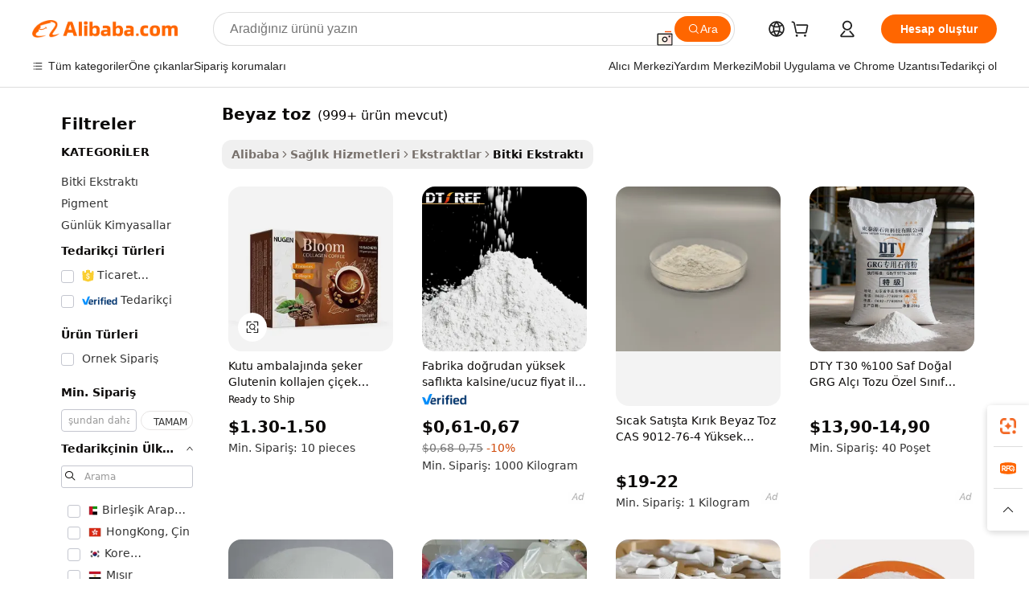

--- FILE ---
content_type: text/html;charset=UTF-8
request_url: https://turkish.alibaba.com/g/powder-white.html
body_size: 191157
content:

<!-- screen_content -->

    <!-- tangram:5410 begin-->
    <!-- tangram:529998 begin-->
    
<!DOCTYPE html>
<html lang="tr" dir="ltr">
  <head>
        <script>
      window.__BB = {
        scene: window.__bb_scene || 'traffic-free-goods'
      };
      window.__BB.BB_CWV_IGNORE = {
          lcp_element: ['#icbu-buyer-pc-top-banner'],
          lcp_url: [],
        };
      window._timing = {}
      window._timing.first_start = Date.now();
      window.needLoginInspiration = Boolean(false);
      // 变量用于标记页面首次可见时间
      let firstVisibleTime = null;
      if (typeof document.hidden !== 'undefined') {
        // 页面首次加载时直接统计
        if (!document.hidden) {
          firstVisibleTime = Date.now();
          window.__BB_timex = 1
        } else {
          // 页面不可见时监听 visibilitychange 事件
          document.addEventListener('visibilitychange', () => {
            if (!document.hidden) {
              firstVisibleTime = Date.now();
              window.__BB_timex = firstVisibleTime - window.performance.timing.navigationStart
              window.__BB.firstVisibleTime = window.__BB_timex
              console.log("Page became visible after "+ window.__BB_timex + " ms");
            }
          }, { once: true });  // 确保只触发一次
        }
      } else {
        console.warn('Page Visibility API is not supported in this browser.');
      }
    </script>
        <meta name="data-spm" content="a2700">
        <meta name="aplus-xplug" content="NONE">
        <meta name="aplus-icbu-disable-umid" content="1">
        <meta name="google-translate-customization" content="9de59014edaf3b99-22e1cf3b5ca21786-g00bb439a5e9e5f8f-f">
    <meta name="yandex-verification" content="25a76ba8e4443bb3" />
    <meta name="msvalidate.01" content="E3FBF0E89B724C30844BF17C59608E8F" />
    <meta name="viewport" content="width=device-width, initial-scale=1.0, maximum-scale=5.0, user-scalable=yes">
        <link rel="preconnect" href="https://s.alicdn.com/" crossorigin>
    <link rel="dns-prefetch" href="https://s.alicdn.com">
                        <link rel="preload" href="https://s.alicdn.com/@g/alilog/??aplus_plugin_icbufront/index.js,mlog/aplus_v2.js" as="script">
        <link rel="preload" href="https://s.alicdn.com/@img/imgextra/i2/O1CN0153JdbU26g4bILVOyC_!!6000000007690-2-tps-418-58.png" as="image">
        <script>
            window.__APLUS_ABRATE__ = {
        perf_group: 'base64cached',
        scene: "traffic-free-goods",
      };
    </script>
    <meta name="aplus-mmstat-timeout" content="15000">
        <meta content="text/html; charset=utf-8" http-equiv="Content-Type">
          <title>Üstün Kaliteli beyaz toz Sağlık Hizmetleri Alıcıları için Çözümler</title>
      <meta name="keywords" content="white tea powder,electrolyte powder,protein powder">
      <meta name="description" content="Beyaz toz ile yenilenmiş sağlık ve zindeliği keşfedin. Zindelik işletmelerini desteklemek üzere tasarlanmış geniş bir organik çözüm yelpazesine göz atın.">
            <meta name="pagetiming-rate" content="9">
      <meta name="pagetiming-resource-rate" content="4">
                    <link rel="canonical" href="https://turkish.alibaba.com/g/powder-white.html">
                              <link rel="alternate" hreflang="fr" href="https://french.alibaba.com/g/powder-white.html">
                  <link rel="alternate" hreflang="de" href="https://german.alibaba.com/g/powder-white.html">
                  <link rel="alternate" hreflang="pt" href="https://portuguese.alibaba.com/g/powder-white.html">
                  <link rel="alternate" hreflang="it" href="https://italian.alibaba.com/g/powder-white.html">
                  <link rel="alternate" hreflang="es" href="https://spanish.alibaba.com/g/powder-white.html">
                  <link rel="alternate" hreflang="ru" href="https://russian.alibaba.com/g/powder-white.html">
                  <link rel="alternate" hreflang="ko" href="https://korean.alibaba.com/g/powder-white.html">
                  <link rel="alternate" hreflang="ar" href="https://arabic.alibaba.com/g/powder-white.html">
                  <link rel="alternate" hreflang="ja" href="https://japanese.alibaba.com/g/powder-white.html">
                  <link rel="alternate" hreflang="tr" href="https://turkish.alibaba.com/g/powder-white.html">
                  <link rel="alternate" hreflang="th" href="https://thai.alibaba.com/g/powder-white.html">
                  <link rel="alternate" hreflang="vi" href="https://vietnamese.alibaba.com/g/powder-white.html">
                  <link rel="alternate" hreflang="nl" href="https://dutch.alibaba.com/g/powder-white.html">
                  <link rel="alternate" hreflang="he" href="https://hebrew.alibaba.com/g/powder-white.html">
                  <link rel="alternate" hreflang="id" href="https://indonesian.alibaba.com/g/powder-white.html">
                  <link rel="alternate" hreflang="hi" href="https://hindi.alibaba.com/g/powder-white.html">
                  <link rel="alternate" hreflang="en" href="https://www.alibaba.com/showroom/powder-white.html">
                  <link rel="alternate" hreflang="zh" href="https://chinese.alibaba.com/g/powder-white.html">
                  <link rel="alternate" hreflang="x-default" href="https://www.alibaba.com/showroom/powder-white.html">
                                        <script>
      // Aplus 配置自动打点
      var queue = window.goldlog_queue || (window.goldlog_queue = []);
      var tags = ["button", "a", "div", "span", "i", "svg", "input", "li", "tr"];
      queue.push(
        {
          action: 'goldlog.appendMetaInfo',
          arguments: [
            'aplus-auto-exp',
            [
              {
                logkey: '/sc.ug_msite.new_product_exp',
                cssSelector: '[data-spm-exp]',
                props: ["data-spm-exp"],
              },
              {
                logkey: '/sc.ug_pc.seolist_product_exp',
                cssSelector: '.traffic-card-gallery',
                props: ["data-spm-exp"],
              }
            ]
          ]
        }
      )
      queue.push({
        action: 'goldlog.setMetaInfo',
        arguments: ['aplus-auto-clk', JSON.stringify(tags.map(tag =>({
          "logkey": "/sc.ug_msite.new_product_clk",
          tag,
          "filter": "data-spm-clk",
          "props": ["data-spm-clk"]
        })))],
      });
    </script>
  </head>
  <div id="icbu-header"><div id="the-new-header" data-version="4.4.0" data-tnh-auto-exp="tnh-expose" data-scenes="search-products" style="position: relative;background-color: #fff;border-bottom: 1px solid #ddd;box-sizing: border-box; font-family:Inter,SF Pro Text,Roboto,Helvetica Neue,Helvetica,Tahoma,Arial,PingFang SC,Microsoft YaHei;"><div style="display: flex;align-items:center;height: 72px;min-width: 1200px;max-width: 1580px;margin: 0 auto;padding: 0 40px;box-sizing: border-box;"><img style="height: 29px; width: 209px;" src="https://s.alicdn.com/@img/imgextra/i2/O1CN0153JdbU26g4bILVOyC_!!6000000007690-2-tps-418-58.png" alt="" /></div><div style="min-width: 1200px;max-width: 1580px;margin: 0 auto;overflow: hidden;font-size: 14px;display: flex;justify-content: space-between;padding: 0 40px;box-sizing: border-box;"><div style="display: flex; align-items: center; justify-content: space-between"><div style="position: relative; height: 36px; padding: 0 28px 0 20px">All categories</div><div style="position: relative; height: 36px; padding-right: 28px">Featured selections</div><div style="position: relative; height: 36px">Trade Assurance</div></div><div style="display: flex; align-items: center; justify-content: space-between"><div style="position: relative; height: 36px; padding-right: 28px">Buyer Central</div><div style="position: relative; height: 36px; padding-right: 28px">Help Center</div><div style="position: relative; height: 36px; padding-right: 28px">Get the app</div><div style="position: relative; height: 36px">Become a supplier</div></div></div></div></div></div>
  <body data-spm="7724857" style="min-height: calc(100vh + 1px)"><script 
id="beacon-aplus"   
src="//s.alicdn.com/@g/alilog/??aplus_plugin_icbufront/index.js,mlog/aplus_v2.js"
exparams="aplus=async&userid=&aplus&ali_beacon_id=&ali_apache_id=&ali_apache_track=&ali_apache_tracktmp=&eagleeye_traceid=2103000717692561842003489e0e3f&ip=52%2e14%2e255%2e127&dmtrack_c={ali%5fresin%5ftrace%3dse%5frst%3dnull%7csp%5fviewtype%3dY%7cset%3d3%7cser%3d1007%7cpageId%3d14a8800cd1be4d3d9b3f3cbc20220a15%7cm%5fpageid%3dnull%7cpvmi%3d5dffd9e513924e068ac1173ef07d962a%7csek%5fsepd%3dbeyaz%2btoz%7csek%3dpowder%2bwhite%7cse%5fpn%3d1%7cp4pid%3d7a541cbc%2d286a%2d446a%2d9772%2de410cac7e615%7csclkid%3dnull%7cforecast%5fpost%5fcate%3dnull%7cseo%5fnew%5fuser%5fflag%3dfalse%7ccategoryId%3d118%7cseo%5fsearch%5fmodel%5fupgrade%5fv2%3d2025070801%7cseo%5fmodule%5fcard%5f20240624%3d202406242%7clong%5ftext%5fgoogle%5ftranslate%5fv2%3d2407142%7cseo%5fcontent%5ftd%5fbottom%5ftext%5fupdate%5fkey%3d2025070801%7cseo%5fsearch%5fmodel%5fupgrade%5fv3%3d2025072201%7cdamo%5falt%5freplace%3d2485818%7cseo%5fsearch%5fmodel%5fmulti%5fupgrade%5fv3%3d2025081101%7cwap%5fcross%3d2007659%7cwap%5fcs%5faction%3d2005494%7cAPP%5fVisitor%5fActive%3d26701%7cseo%5fshowroom%5fgoods%5fmix%3d2005244%7cseo%5fdefault%5fcached%5flong%5ftext%5ffrom%5fnew%5fkeyword%5fstep%3d2024122502%7cshowroom%5fgeneral%5ftemplate%3d2005292%7cshowroom%5freview%3d20230308%7cwap%5fcs%5ftext%3dnull%7cstructured%5fdata%3d2025052702%7cseo%5fmulti%5fstyle%5ftext%5fupdate%3d2511182%7cpc%5fnew%5fheader%3dnull%7cseo%5fmeta%5fcate%5ftemplate%5fv1%3d2025042401%7cseo%5fmeta%5ftd%5fsearch%5fkeyword%5fstep%5fv1%3d2025040999%7cseo%5fshowroom%5fbiz%5fbabablog%3d2809001%7cshowroom%5fft%5flong%5ftext%5fbaks%3d80802%7cAPP%5fGrowing%5fBuyer%5fHigh%5fIntent%5fActive%3d25488%7cshowroom%5fpc%5fv2019%3d2104%7cAPP%5fProspecting%5fBuyer%3d26712%7ccache%5fcontrol%3dnull%7cAPP%5fChurned%5fCore%5fBuyer%3d25460%7cseo%5fdefault%5fcached%5flong%5ftext%5fstep%3d24110802%7camp%5flighthouse%5fscore%5fimage%3d19657%7cseo%5fft%5ftranslate%5fgemini%3d25012003%7cwap%5fnode%5fssr%3d2015725%7cdataphant%5fopen%3d27030%7clongtext%5fmulti%5fstyle%5fexpand%5frussian%3d2510141%7cseo%5flongtext%5fgoogle%5fdata%5fsection%3d25021702%7cindustry%5fpopular%5ffloor%3dnull%7cwap%5fad%5fgoods%5fproduct%5finterval%3dnull%7cseo%5fgoods%5fbootom%5fwholesale%5flink%3d2486162%7cseo%5fkeyword%5faatest%3d7%7cseo%5fmiddle%5fwholesale%5flink%3dnull%7cft%5flong%5ftext%5fenpand%5fstep2%3d121602%7cseo%5fft%5flongtext%5fexpand%5fstep3%3d25012102%7cseo%5fwap%5fheadercard%3d2006288%7cAPP%5fChurned%5fInactive%5fVisitor%3d25497%7cAPP%5fGrowing%5fBuyer%5fHigh%5fIntent%5fInactive%3d25481%7cseo%5fmeta%5ftd%5fmulti%5fkey%3d2025061801%7ctop%5frecommend%5f20250120%3d202501201%7clongtext%5fmulti%5fstyle%5fexpand%5ffrench%5fcopy%3d25091802%7clongtext%5fmulti%5fstyle%5fexpand%5ffrench%5fcopy%5fcopy%3d25092502%7clong%5ftext%5fpaa%3d220831%7cseo%5ffloor%5fexp%3dnull%7cseo%5fshowroom%5falgo%5flink%3d17764%7cseo%5fmeta%5ftd%5faib%5fgeneral%5fkey%3d2025091901%7ccountry%5findustry%3d202311033%7cshowroom%5fft%5flong%5ftext%5fenpand%5fstep1%3d101102%7cseo%5fshowroom%5fnorel%3dnull%7cplp%5fstyle%5f25%5fpc%3d202505222%7cseo%5fggs%5flayer%3d10010%7cquery%5fmutil%5flang%5ftranslate%3d2025060300%7cseo%5fsearch%5fmulti%5fsearch%5ftype%5fv2%3d2026012200%7cAPP%5fChurned%5fBuyer%3d25468%7cstream%5frender%5fperf%5fopt%3d2309181%7cwap%5fgoods%3d2007383%7cseo%5fshowroom%5fsimilar%5f20240614%3d202406142%7cchinese%5fopen%3d6307%7cquery%5fgpt%5ftranslate%3d20240820%7cad%5fproduct%5finterval%3dnull%7camp%5fto%5fpwa%3d2007359%7cplp%5faib%5fmulti%5fai%5fmeta%3d20250401%7cwap%5fsupplier%5fcontent%3dnull%7cpc%5ffree%5frefactoring%3d20220315%7cAPP%5fGrowing%5fBuyer%5fInactive%3d25476%7csso%5foem%5ffloor%3dnull%7cseo%5fpc%5fnew%5fview%5f20240807%3d202408072%7cseo%5fbottom%5ftext%5fentity%5fkey%5fcopy%3d2025062400%7cstream%5frender%3d433763%7cseo%5fmodule%5fcard%5f20240424%3d202404241%7cseo%5ftitle%5freplace%5f20191226%3d5841%7clongtext%5fmulti%5fstyle%5fexpand%3d25090802%7cgoogleweblight%3d6516%7clighthouse%5fbase64%3d2005760%7cAPP%5fProspecting%5fBuyer%5fActive%3d26719%7cad%5fgoods%5fproduct%5finterval%3dnull%7cseo%5fbottom%5fdeep%5fextend%5fkw%5fkey%3d2025071101%7clongtext%5fmulti%5fstyle%5fexpand%5fturkish%3d25102802%7cilink%5fuv%3d20240911%7cwap%5flist%5fwakeup%3d2005832%7ctpp%5fcrosslink%5fpc%3d20205311%7cseo%5ftop%5fbooth%3d18501%7cAPP%5fGrowing%5fBuyer%5fLess%5fActive%3d25472%7cseo%5fsearch%5fmodel%5fupgrade%5frank%3d2025092401%7cgoodslayer%3d7977%7cft%5flong%5ftext%5ftranslate%5fexpand%5fstep1%3d24110802%7cseo%5fheaderstyle%5ftraffic%5fkey%5fv1%3d2025072100%7ccrosslink%5fswitch%3d2008141%7cp4p%5foutline%3d20240328%7cseo%5fmeta%5ftd%5faib%5fv2%5fkey%3d2025091801%7crts%5fmulti%3d2008404%7cseo%5fad%5foptimization%5fkey%5fv2%3d2025072300%7cAPP%5fVisitor%5fLess%5fActive%3d26698%7cseo%5fsearch%5franker%5fid%3d2025112401%7cplp%5fstyle%5f25%3d202505192%7ccdn%5fvm%3d2007368%7cwap%5fad%5fproduct%5finterval%3dnull%7cseo%5fsearch%5fmodel%5fmulti%5fupgrade%5frank%3d2025092401%7cpc%5fcard%5fshare%3d2025081201%7cAPP%5fGrowing%5fBuyer%5fHigh%5fIntent%5fLess%5fActive%3d25480%7cgoods%5ftitle%5fsubstitute%3d9618%7cwap%5fscreen%5fexp%3d2025081400%7creact%5fheader%5ftest%3d202502182%7cpc%5fcs%5fcolor%3d2005788%7cshowroom%5fft%5flong%5ftext%5ftest%3d72502%7cone%5ftap%5flogin%5fABTest%3d202308153%7cseo%5fhyh%5fshow%5ftags%3dnull%7cplp%5fstructured%5fdata%3d2508182%7cguide%5fdelete%3d2008526%7cseo%5findustry%5ftemplate%3dnull%7cseo%5fmeta%5ftd%5fmulti%5fes%5fkey%3d2025073101%7cseo%5fshowroom%5fdata%5fmix%3d19888%7csso%5ftop%5franking%5ffloor%3d20031%7cseo%5ftd%5fdeep%5fupgrade%5fkey%5fv3%3d2025081101%7cwap%5fue%5fone%3d2025111401%7cshowroom%5fto%5frts%5flink%3d2008480%7ccountrysearch%5ftest%3dnull%7cshowroom%5flist%5fnew%5farrival%3d2811002%7cchannel%5famp%5fto%5fpwa%3d2008435%7cseo%5fmulti%5fstyles%5flong%5ftext%3d2503172%7cseo%5fmeta%5ftext%5fmutli%5fcate%5ftemplate%5fv1%3d2025080801%7cseo%5fdefault%5fcached%5fmutil%5flong%5ftext%5fstep%3d24110436%7cseo%5faction%5fpoint%5ftype%3d22823%7cseo%5faib%5ftd%5flaunch%5f20240828%5fcopy%3d202408282%7cseo%5fshowroom%5fwholesale%5flink%3d2486142%7cseo%5fperf%5fimprove%3d2023999%7cseo%5fwap%5flist%5fbounce%5f01%3d2063%7cseo%5fwap%5flist%5fbounce%5f02%3d2128%7cAPP%5fGrowing%5fBuyer%5fActive%3d25490%7cvideolayer%3dnull%7cvideo%5fplay%3dnull%7cAPP%5fChurned%5fMember%5fInactive%3d25501%7cseo%5fgoogle%5fnew%5fstruct%3d438326%7cicbu%5falgo%5fp4p%5fseo%5fad%3d2025072300%7ctpp%5ftrace%3dseoKeyword%2dseoKeyword%5fv3%2dbase%2dORIGINAL}&pageid=340eff7f210316eb1769256184&hn=ensearchweb033003022235%2erg%2dus%2deast%2eus68&asid=AQAAAAD4tHRpeT1jTAAAAAADwThemcdfqw==&treq=&tres=" async>
</script>
            <style>body{background-color:white;}.no-scrollbar.il-sticky.il-top-0.il-max-h-\[100vh\].il-w-\[200px\].il-flex-shrink-0.il-flex-grow-0.il-overflow-y-scroll{background-color:#FFF;padding-left:12px}</style>
                    <!-- tangram:530006 begin-->
<!--  -->
 <style>
   @keyframes il-spin {
     to {
       transform: rotate(360deg);
     }
   }
   @keyframes il-pulse {
     50% {
       opacity: 0.5;
     }
   }
   .traffic-card-gallery {display: flex;position: relative;flex-direction: column;justify-content: flex-start;border-radius: 0.5rem;background-color: #fff;padding: 0.5rem 0.5rem 1rem;overflow: hidden;font-size: 0.75rem;line-height: 1rem;}
   .traffic-card-list {display: flex;position: relative;flex-direction: row;justify-content: flex-start;border-bottom-width: 1px;background-color: #fff;padding: 1rem;height: 292px;overflow: hidden;font-size: 0.75rem;line-height: 1rem;}
   .product-price {
     b {
       font-size: 22px;
     }
   }
   .skel-loading {
       animation: il-pulse 2s cubic-bezier(0.4, 0, 0.6, 1) infinite;background-color: hsl(60, 4.8%, 95.9%);
   }
 </style>
<div id="first-cached-card">
  <div style="box-sizing:border-box;display: flex;position: absolute;left: 0;right: 0;margin: 0 auto;z-index: 1;min-width: 1200px;max-width: 1580px;padding: 0.75rem 3.25rem 0;pointer-events: none;">
    <!--页面左侧区域-->
    <div style="width: 200px;padding-top: 1rem;padding-left:12px; background-color: #fff;border-radius: 0.25rem">
      <div class="skel-loading" style="height: 1.5rem;width: 50%;border-radius: 0.25rem;"></div>
      <div style="margin-top: 1rem;margin-bottom: 1rem;">
        <div class="skel-loading" style="height: 1rem;width: calc(100% * 5 / 6);"></div>
        <div
          class="skel-loading"
          style="margin-top: 1rem;height: 1rem;width: calc(100% * 8 / 12);"
        ></div>
        <div class="skel-loading" style="margin-top: 1rem;height: 1rem;width: 75%;"></div>
        <div
          class="skel-loading"
          style="margin-top: 1rem;height: 1rem;width: calc(100% * 7 / 12);"
        ></div>
      </div>
      <div class="skel-loading" style="height: 1.5rem;width: 50%;border-radius: 0.25rem;"></div>
      <div style="margin-top: 1rem;margin-bottom: 1rem;">
        <div class="skel-loading" style="height: 1rem;width: calc(100% * 5 / 6);"></div>
        <div
          class="skel-loading"
          style="margin-top: 1rem;height: 1rem;width: calc(100% * 8 / 12);"
        ></div>
        <div class="skel-loading" style="margin-top: 1rem;height: 1rem;width: 75%;"></div>
        <div
          class="skel-loading"
          style="margin-top: 1rem;height: 1rem;width: calc(100% * 7 / 12);"
        ></div>
      </div>
      <div class="skel-loading" style="height: 1.5rem;width: 50%;border-radius: 0.25rem;"></div>
      <div style="margin-top: 1rem;margin-bottom: 1rem;">
        <div class="skel-loading" style="height: 1rem;width: calc(100% * 5 / 6);"></div>
        <div
          class="skel-loading"
          style="margin-top: 1rem;height: 1rem;width: calc(100% * 8 / 12);"
        ></div>
        <div class="skel-loading" style="margin-top: 1rem;height: 1rem;width: 75%;"></div>
        <div
          class="skel-loading"
          style="margin-top: 1rem;height: 1rem;width: calc(100% * 7 / 12);"
        ></div>
      </div>
      <div class="skel-loading" style="height: 1.5rem;width: 50%;border-radius: 0.25rem;"></div>
      <div style="margin-top: 1rem;margin-bottom: 1rem;">
        <div class="skel-loading" style="height: 1rem;width: calc(100% * 5 / 6);"></div>
        <div
          class="skel-loading"
          style="margin-top: 1rem;height: 1rem;width: calc(100% * 8 / 12);"
        ></div>
        <div class="skel-loading" style="margin-top: 1rem;height: 1rem;width: 75%;"></div>
        <div
          class="skel-loading"
          style="margin-top: 1rem;height: 1rem;width: calc(100% * 7 / 12);"
        ></div>
      </div>
      <div class="skel-loading" style="height: 1.5rem;width: 50%;border-radius: 0.25rem;"></div>
      <div style="margin-top: 1rem;margin-bottom: 1rem;">
        <div class="skel-loading" style="height: 1rem;width: calc(100% * 5 / 6);"></div>
        <div
          class="skel-loading"
          style="margin-top: 1rem;height: 1rem;width: calc(100% * 8 / 12);"
        ></div>
        <div class="skel-loading" style="margin-top: 1rem;height: 1rem;width: 75%;"></div>
        <div
          class="skel-loading"
          style="margin-top: 1rem;height: 1rem;width: calc(100% * 7 / 12);"
        ></div>
      </div>
      <div class="skel-loading" style="height: 1.5rem;width: 50%;border-radius: 0.25rem;"></div>
      <div style="margin-top: 1rem;margin-bottom: 1rem;">
        <div class="skel-loading" style="height: 1rem;width: calc(100% * 5 / 6);"></div>
        <div
          class="skel-loading"
          style="margin-top: 1rem;height: 1rem;width: calc(100% * 8 / 12);"
        ></div>
        <div class="skel-loading" style="margin-top: 1rem;height: 1rem;width: 75%;"></div>
        <div
          class="skel-loading"
          style="margin-top: 1rem;height: 1rem;width: calc(100% * 7 / 12);"
        ></div>
      </div>
    </div>
    <!--页面主体区域-->
    <div style="flex: 1 1 0%; overflow: hidden;padding: 0.5rem 0.5rem 0.5rem 1.5rem">
      <div style="height: 1.25rem;margin-bottom: 1rem;"></div>
      <!-- keywords -->
      <div style="margin-bottom: 1rem;height: 1.75rem;font-weight: 700;font-size: 1.25rem;line-height: 1.75rem;"></div>
      <!-- longtext -->
            <div style="width: calc(25% - 0.9rem);pointer-events: auto">
        <div class="traffic-card-gallery">
          <!-- ProductImage -->
          <a href="//www.alibaba.com/product-detail/Instant-Slimming-Chocolate-Flavor-Coffee-Cream_1601372269316.html?from=SEO" target="_blank" style="position: relative;margin-bottom: 0.5rem;aspect-ratio: 1;overflow: hidden;border-radius: 0.5rem;">
            <div style="display: flex; overflow: hidden">
              <div style="position: relative;margin: 0;width: 100%;min-width: 0;flex-shrink: 0;flex-grow: 0;flex-basis: 100%;padding: 0;">
                <img style="position: relative; aspect-ratio: 1; width: 100%" src="[data-uri]" loading="eager" />
                <div style="position: absolute;left: 0;bottom: 0;right: 0;top: 0;background-color: #000;opacity: 0.05;"></div>
              </div>
            </div>
          </a>
          <div style="display: flex;flex: 1 1 0%;flex-direction: column;justify-content: space-between;">
            <div>
              <a class="skel-loading" style="margin-top: 0.5rem;display:inline-block;width:100%;height:1rem;" href="//www.alibaba.com/product-detail/Instant-Slimming-Chocolate-Flavor-Coffee-Cream_1601372269316.html" target="_blank"></a>
              <a class="skel-loading" style="margin-top: 0.125rem;display:inline-block;width:100%;height:1rem;" href="//www.alibaba.com/product-detail/Instant-Slimming-Chocolate-Flavor-Coffee-Cream_1601372269316.html" target="_blank"></a>
              <div class="skel-loading" style="margin-top: 0.25rem;height:1.625rem;width:75%"></div>
              <div class="skel-loading" style="margin-top: 0.5rem;height: 1rem;width:50%"></div>
              <div class="skel-loading" style="margin-top:0.25rem;height:1rem;width:25%"></div>
            </div>
          </div>

        </div>
      </div>

    </div>
  </div>
</div>
<!-- tangram:530006 end-->
            <style>.component-left-filter-callback{display:flex;position:relative;margin-top:10px;height:1200px}.component-left-filter-callback img{width:200px}.component-left-filter-callback i{position:absolute;top:5%;left:50%}.related-search-wrapper{padding:.5rem;--tw-bg-opacity: 1;background-color:#fff;background-color:rgba(255,255,255,var(--tw-bg-opacity, 1));border-width:1px;border-color:var(--input)}.related-search-wrapper .related-search-box{margin:12px 16px}.related-search-wrapper .related-search-box .related-search-title{display:inline;float:start;color:#666;word-wrap:break-word;margin-right:12px;width:13%}.related-search-wrapper .related-search-box .related-search-content{display:flex;flex-wrap:wrap}.related-search-wrapper .related-search-box .related-search-content .related-search-link{margin-right:12px;width:23%;overflow:hidden;color:#666;text-overflow:ellipsis;white-space:nowrap}.product-title img{margin-right:.5rem;display:inline-block;height:1rem;vertical-align:sub}.product-price b{font-size:22px}.similar-icon{position:absolute;bottom:12px;z-index:2;right:12px}.rfq-card{display:inline-block;position:relative;box-sizing:border-box;margin-bottom:36px}.rfq-card .rfq-card-content{display:flex;position:relative;flex-direction:column;align-items:flex-start;background-size:cover;background-color:#fff;padding:12px;width:100%;height:100%}.rfq-card .rfq-card-content .rfq-card-icon{margin-top:50px}.rfq-card .rfq-card-content .rfq-card-icon img{width:45px}.rfq-card .rfq-card-content .rfq-card-top-title{margin-top:14px;color:#222;font-weight:400;font-size:16px}.rfq-card .rfq-card-content .rfq-card-title{margin-top:24px;color:#333;font-weight:800;font-size:20px}.rfq-card .rfq-card-content .rfq-card-input-box{margin-top:24px;width:100%}.rfq-card .rfq-card-content .rfq-card-input-box textarea{box-sizing:border-box;border:1px solid #ddd;border-radius:4px;background-color:#fff;padding:9px 12px;width:100%;height:88px;resize:none;color:#666;font-weight:400;font-size:13px;font-family:inherit}.rfq-card .rfq-card-content .rfq-card-button{margin-top:24px;border:1px solid #666;border-radius:16px;background-color:#fff;width:67%;color:#000;font-weight:700;font-size:14px;line-height:30px;text-align:center}[data-modulename^=ProductList-] div{contain-intrinsic-size:auto 500px}.traffic-card-gallery:hover{--tw-shadow: 0px 2px 6px 2px rgba(0,0,0,.12157);--tw-shadow-colored: 0px 2px 6px 2px var(--tw-shadow-color);box-shadow:0 0 #0000,0 0 #0000,0 2px 6px 2px #0000001f;box-shadow:var(--tw-ring-offset-shadow, 0 0 rgba(0,0,0,0)),var(--tw-ring-shadow, 0 0 rgba(0,0,0,0)),var(--tw-shadow);z-index:10}.traffic-card-gallery{position:relative;display:flex;flex-direction:column;justify-content:flex-start;overflow:hidden;border-radius:.75rem;--tw-bg-opacity: 1;background-color:#fff;background-color:rgba(255,255,255,var(--tw-bg-opacity, 1));padding:.5rem;font-size:.75rem;line-height:1rem}.traffic-card-list{position:relative;display:flex;height:292px;flex-direction:row;justify-content:flex-start;overflow:hidden;border-bottom-width:1px;--tw-bg-opacity: 1;background-color:#fff;background-color:rgba(255,255,255,var(--tw-bg-opacity, 1));padding:1rem;font-size:.75rem;line-height:1rem}.traffic-card-g-industry:hover{--tw-shadow: 0 0 10px rgba(0,0,0,.1);--tw-shadow-colored: 0 0 10px var(--tw-shadow-color);box-shadow:0 0 #0000,0 0 #0000,0 0 10px #0000001a;box-shadow:var(--tw-ring-offset-shadow, 0 0 rgba(0,0,0,0)),var(--tw-ring-shadow, 0 0 rgba(0,0,0,0)),var(--tw-shadow)}.traffic-card-g-industry{position:relative;border-radius:var(--radius);--tw-bg-opacity: 1;background-color:#fff;background-color:rgba(255,255,255,var(--tw-bg-opacity, 1));padding:1.25rem .75rem .75rem;font-size:.875rem;line-height:1.25rem}.module-filter-section-wrapper{max-height:none!important;overflow-x:hidden}*,:before,:after{--tw-border-spacing-x: 0;--tw-border-spacing-y: 0;--tw-translate-x: 0;--tw-translate-y: 0;--tw-rotate: 0;--tw-skew-x: 0;--tw-skew-y: 0;--tw-scale-x: 1;--tw-scale-y: 1;--tw-pan-x: ;--tw-pan-y: ;--tw-pinch-zoom: ;--tw-scroll-snap-strictness: proximity;--tw-gradient-from-position: ;--tw-gradient-via-position: ;--tw-gradient-to-position: ;--tw-ordinal: ;--tw-slashed-zero: ;--tw-numeric-figure: ;--tw-numeric-spacing: ;--tw-numeric-fraction: ;--tw-ring-inset: ;--tw-ring-offset-width: 0px;--tw-ring-offset-color: #fff;--tw-ring-color: rgba(59, 130, 246, .5);--tw-ring-offset-shadow: 0 0 rgba(0,0,0,0);--tw-ring-shadow: 0 0 rgba(0,0,0,0);--tw-shadow: 0 0 rgba(0,0,0,0);--tw-shadow-colored: 0 0 rgba(0,0,0,0);--tw-blur: ;--tw-brightness: ;--tw-contrast: ;--tw-grayscale: ;--tw-hue-rotate: ;--tw-invert: ;--tw-saturate: ;--tw-sepia: ;--tw-drop-shadow: ;--tw-backdrop-blur: ;--tw-backdrop-brightness: ;--tw-backdrop-contrast: ;--tw-backdrop-grayscale: ;--tw-backdrop-hue-rotate: ;--tw-backdrop-invert: ;--tw-backdrop-opacity: ;--tw-backdrop-saturate: ;--tw-backdrop-sepia: ;--tw-contain-size: ;--tw-contain-layout: ;--tw-contain-paint: ;--tw-contain-style: }::backdrop{--tw-border-spacing-x: 0;--tw-border-spacing-y: 0;--tw-translate-x: 0;--tw-translate-y: 0;--tw-rotate: 0;--tw-skew-x: 0;--tw-skew-y: 0;--tw-scale-x: 1;--tw-scale-y: 1;--tw-pan-x: ;--tw-pan-y: ;--tw-pinch-zoom: ;--tw-scroll-snap-strictness: proximity;--tw-gradient-from-position: ;--tw-gradient-via-position: ;--tw-gradient-to-position: ;--tw-ordinal: ;--tw-slashed-zero: ;--tw-numeric-figure: ;--tw-numeric-spacing: ;--tw-numeric-fraction: ;--tw-ring-inset: ;--tw-ring-offset-width: 0px;--tw-ring-offset-color: #fff;--tw-ring-color: rgba(59, 130, 246, .5);--tw-ring-offset-shadow: 0 0 rgba(0,0,0,0);--tw-ring-shadow: 0 0 rgba(0,0,0,0);--tw-shadow: 0 0 rgba(0,0,0,0);--tw-shadow-colored: 0 0 rgba(0,0,0,0);--tw-blur: ;--tw-brightness: ;--tw-contrast: ;--tw-grayscale: ;--tw-hue-rotate: ;--tw-invert: ;--tw-saturate: ;--tw-sepia: ;--tw-drop-shadow: ;--tw-backdrop-blur: ;--tw-backdrop-brightness: ;--tw-backdrop-contrast: ;--tw-backdrop-grayscale: ;--tw-backdrop-hue-rotate: ;--tw-backdrop-invert: ;--tw-backdrop-opacity: ;--tw-backdrop-saturate: ;--tw-backdrop-sepia: ;--tw-contain-size: ;--tw-contain-layout: ;--tw-contain-paint: ;--tw-contain-style: }*,:before,:after{box-sizing:border-box;border-width:0;border-style:solid;border-color:#e5e7eb}:before,:after{--tw-content: ""}html,:host{line-height:1.5;-webkit-text-size-adjust:100%;-moz-tab-size:4;-o-tab-size:4;tab-size:4;font-family:ui-sans-serif,system-ui,-apple-system,Segoe UI,Roboto,Ubuntu,Cantarell,Noto Sans,sans-serif,"Apple Color Emoji","Segoe UI Emoji",Segoe UI Symbol,"Noto Color Emoji";font-feature-settings:normal;font-variation-settings:normal;-webkit-tap-highlight-color:transparent}body{margin:0;line-height:inherit}hr{height:0;color:inherit;border-top-width:1px}abbr:where([title]){text-decoration:underline;-webkit-text-decoration:underline dotted;text-decoration:underline dotted}h1,h2,h3,h4,h5,h6{font-size:inherit;font-weight:inherit}a{color:inherit;text-decoration:inherit}b,strong{font-weight:bolder}code,kbd,samp,pre{font-family:ui-monospace,SFMono-Regular,Menlo,Monaco,Consolas,Liberation Mono,Courier New,monospace;font-feature-settings:normal;font-variation-settings:normal;font-size:1em}small{font-size:80%}sub,sup{font-size:75%;line-height:0;position:relative;vertical-align:baseline}sub{bottom:-.25em}sup{top:-.5em}table{text-indent:0;border-color:inherit;border-collapse:collapse}button,input,optgroup,select,textarea{font-family:inherit;font-feature-settings:inherit;font-variation-settings:inherit;font-size:100%;font-weight:inherit;line-height:inherit;letter-spacing:inherit;color:inherit;margin:0;padding:0}button,select{text-transform:none}button,input:where([type=button]),input:where([type=reset]),input:where([type=submit]){-webkit-appearance:button;background-color:transparent;background-image:none}:-moz-focusring{outline:auto}:-moz-ui-invalid{box-shadow:none}progress{vertical-align:baseline}::-webkit-inner-spin-button,::-webkit-outer-spin-button{height:auto}[type=search]{-webkit-appearance:textfield;outline-offset:-2px}::-webkit-search-decoration{-webkit-appearance:none}::-webkit-file-upload-button{-webkit-appearance:button;font:inherit}summary{display:list-item}blockquote,dl,dd,h1,h2,h3,h4,h5,h6,hr,figure,p,pre{margin:0}fieldset{margin:0;padding:0}legend{padding:0}ol,ul,menu{list-style:none;margin:0;padding:0}dialog{padding:0}textarea{resize:vertical}input::-moz-placeholder,textarea::-moz-placeholder{opacity:1;color:#9ca3af}input::placeholder,textarea::placeholder{opacity:1;color:#9ca3af}button,[role=button]{cursor:pointer}:disabled{cursor:default}img,svg,video,canvas,audio,iframe,embed,object{display:block;vertical-align:middle}img,video{max-width:100%;height:auto}[hidden]:where(:not([hidden=until-found])){display:none}:root{--background: hsl(0, 0%, 100%);--foreground: hsl(20, 14.3%, 4.1%);--card: hsl(0, 0%, 100%);--card-foreground: hsl(20, 14.3%, 4.1%);--popover: hsl(0, 0%, 100%);--popover-foreground: hsl(20, 14.3%, 4.1%);--primary: hsl(24, 100%, 50%);--primary-foreground: hsl(60, 9.1%, 97.8%);--secondary: hsl(60, 4.8%, 95.9%);--secondary-foreground: #333;--muted: hsl(60, 4.8%, 95.9%);--muted-foreground: hsl(25, 5.3%, 44.7%);--accent: hsl(60, 4.8%, 95.9%);--accent-foreground: hsl(24, 9.8%, 10%);--destructive: hsl(0, 84.2%, 60.2%);--destructive-foreground: hsl(60, 9.1%, 97.8%);--border: hsl(20, 5.9%, 90%);--input: hsl(20, 5.9%, 90%);--ring: hsl(24.6, 95%, 53.1%);--radius: 1rem}.dark{--background: hsl(20, 14.3%, 4.1%);--foreground: hsl(60, 9.1%, 97.8%);--card: hsl(20, 14.3%, 4.1%);--card-foreground: hsl(60, 9.1%, 97.8%);--popover: hsl(20, 14.3%, 4.1%);--popover-foreground: hsl(60, 9.1%, 97.8%);--primary: hsl(20.5, 90.2%, 48.2%);--primary-foreground: hsl(60, 9.1%, 97.8%);--secondary: hsl(12, 6.5%, 15.1%);--secondary-foreground: hsl(60, 9.1%, 97.8%);--muted: hsl(12, 6.5%, 15.1%);--muted-foreground: hsl(24, 5.4%, 63.9%);--accent: hsl(12, 6.5%, 15.1%);--accent-foreground: hsl(60, 9.1%, 97.8%);--destructive: hsl(0, 72.2%, 50.6%);--destructive-foreground: hsl(60, 9.1%, 97.8%);--border: hsl(12, 6.5%, 15.1%);--input: hsl(12, 6.5%, 15.1%);--ring: hsl(20.5, 90.2%, 48.2%)}*{border-color:#e7e5e4;border-color:var(--border)}body{background-color:#fff;background-color:var(--background);color:#0c0a09;color:var(--foreground)}.il-sr-only{position:absolute;width:1px;height:1px;padding:0;margin:-1px;overflow:hidden;clip:rect(0,0,0,0);white-space:nowrap;border-width:0}.il-invisible{visibility:hidden}.il-fixed{position:fixed}.il-absolute{position:absolute}.il-relative{position:relative}.il-sticky{position:sticky}.il-inset-0{inset:0}.il--bottom-12{bottom:-3rem}.il--top-12{top:-3rem}.il-bottom-0{bottom:0}.il-bottom-2{bottom:.5rem}.il-bottom-3{bottom:.75rem}.il-bottom-4{bottom:1rem}.il-end-0{right:0}.il-end-2{right:.5rem}.il-end-3{right:.75rem}.il-end-4{right:1rem}.il-left-0{left:0}.il-left-3{left:.75rem}.il-right-0{right:0}.il-right-2{right:.5rem}.il-right-3{right:.75rem}.il-start-0{left:0}.il-start-1\/2{left:50%}.il-start-2{left:.5rem}.il-start-3{left:.75rem}.il-start-\[50\%\]{left:50%}.il-top-0{top:0}.il-top-1\/2{top:50%}.il-top-16{top:4rem}.il-top-4{top:1rem}.il-top-\[50\%\]{top:50%}.il-z-10{z-index:10}.il-z-50{z-index:50}.il-z-\[9999\]{z-index:9999}.il-col-span-4{grid-column:span 4 / span 4}.il-m-0{margin:0}.il-m-3{margin:.75rem}.il-m-auto{margin:auto}.il-mx-auto{margin-left:auto;margin-right:auto}.il-my-3{margin-top:.75rem;margin-bottom:.75rem}.il-my-5{margin-top:1.25rem;margin-bottom:1.25rem}.il-my-auto{margin-top:auto;margin-bottom:auto}.\!il-mb-4{margin-bottom:1rem!important}.il--mt-4{margin-top:-1rem}.il-mb-0{margin-bottom:0}.il-mb-1{margin-bottom:.25rem}.il-mb-2{margin-bottom:.5rem}.il-mb-3{margin-bottom:.75rem}.il-mb-4{margin-bottom:1rem}.il-mb-5{margin-bottom:1.25rem}.il-mb-6{margin-bottom:1.5rem}.il-mb-8{margin-bottom:2rem}.il-mb-\[-0\.75rem\]{margin-bottom:-.75rem}.il-mb-\[0\.125rem\]{margin-bottom:.125rem}.il-me-1{margin-right:.25rem}.il-me-2{margin-right:.5rem}.il-me-3{margin-right:.75rem}.il-me-auto{margin-right:auto}.il-mr-1{margin-right:.25rem}.il-mr-2{margin-right:.5rem}.il-ms-1{margin-left:.25rem}.il-ms-4{margin-left:1rem}.il-ms-5{margin-left:1.25rem}.il-ms-8{margin-left:2rem}.il-ms-\[\.375rem\]{margin-left:.375rem}.il-ms-auto{margin-left:auto}.il-mt-0{margin-top:0}.il-mt-0\.5{margin-top:.125rem}.il-mt-1{margin-top:.25rem}.il-mt-2{margin-top:.5rem}.il-mt-3{margin-top:.75rem}.il-mt-4{margin-top:1rem}.il-mt-6{margin-top:1.5rem}.il-line-clamp-1{overflow:hidden;display:-webkit-box;-webkit-box-orient:vertical;-webkit-line-clamp:1}.il-line-clamp-2{overflow:hidden;display:-webkit-box;-webkit-box-orient:vertical;-webkit-line-clamp:2}.il-line-clamp-6{overflow:hidden;display:-webkit-box;-webkit-box-orient:vertical;-webkit-line-clamp:6}.il-inline-block{display:inline-block}.il-inline{display:inline}.il-flex{display:flex}.il-inline-flex{display:inline-flex}.il-grid{display:grid}.il-aspect-square{aspect-ratio:1 / 1}.il-size-5{width:1.25rem;height:1.25rem}.il-h-1{height:.25rem}.il-h-10{height:2.5rem}.il-h-11{height:2.75rem}.il-h-20{height:5rem}.il-h-24{height:6rem}.il-h-3\.5{height:.875rem}.il-h-4{height:1rem}.il-h-40{height:10rem}.il-h-6{height:1.5rem}.il-h-8{height:2rem}.il-h-9{height:2.25rem}.il-h-\[150px\]{height:150px}.il-h-\[152px\]{height:152px}.il-h-\[18\.25rem\]{height:18.25rem}.il-h-\[292px\]{height:292px}.il-h-\[600px\]{height:600px}.il-h-auto{height:auto}.il-h-fit{height:-moz-fit-content;height:fit-content}.il-h-full{height:100%}.il-h-screen{height:100vh}.il-max-h-\[100vh\]{max-height:100vh}.il-w-1\/2{width:50%}.il-w-10{width:2.5rem}.il-w-10\/12{width:83.333333%}.il-w-4{width:1rem}.il-w-6{width:1.5rem}.il-w-64{width:16rem}.il-w-7\/12{width:58.333333%}.il-w-72{width:18rem}.il-w-8{width:2rem}.il-w-8\/12{width:66.666667%}.il-w-9{width:2.25rem}.il-w-9\/12{width:75%}.il-w-\[200px\]{width:200px}.il-w-\[84px\]{width:84px}.il-w-fit{width:-moz-fit-content;width:fit-content}.il-w-full{width:100%}.il-w-screen{width:100vw}.il-min-w-0{min-width:0px}.il-min-w-3{min-width:.75rem}.il-min-w-\[1200px\]{min-width:1200px}.il-max-w-\[1000px\]{max-width:1000px}.il-max-w-\[1580px\]{max-width:1580px}.il-max-w-full{max-width:100%}.il-max-w-lg{max-width:32rem}.il-flex-1{flex:1 1 0%}.il-flex-shrink-0,.il-shrink-0{flex-shrink:0}.il-flex-grow-0,.il-grow-0{flex-grow:0}.il-basis-24{flex-basis:6rem}.il-basis-full{flex-basis:100%}.il-origin-\[--radix-tooltip-content-transform-origin\]{transform-origin:var(--radix-tooltip-content-transform-origin)}.il--translate-x-1\/2{--tw-translate-x: -50%;transform:translate(-50%,var(--tw-translate-y)) rotate(var(--tw-rotate)) skew(var(--tw-skew-x)) skewY(var(--tw-skew-y)) scaleX(var(--tw-scale-x)) scaleY(var(--tw-scale-y));transform:translate(var(--tw-translate-x),var(--tw-translate-y)) rotate(var(--tw-rotate)) skew(var(--tw-skew-x)) skewY(var(--tw-skew-y)) scaleX(var(--tw-scale-x)) scaleY(var(--tw-scale-y))}.il--translate-y-1\/2{--tw-translate-y: -50%;transform:translate(var(--tw-translate-x),-50%) rotate(var(--tw-rotate)) skew(var(--tw-skew-x)) skewY(var(--tw-skew-y)) scaleX(var(--tw-scale-x)) scaleY(var(--tw-scale-y));transform:translate(var(--tw-translate-x),var(--tw-translate-y)) rotate(var(--tw-rotate)) skew(var(--tw-skew-x)) skewY(var(--tw-skew-y)) scaleX(var(--tw-scale-x)) scaleY(var(--tw-scale-y))}.il-translate-x-\[-50\%\]{--tw-translate-x: -50%;transform:translate(-50%,var(--tw-translate-y)) rotate(var(--tw-rotate)) skew(var(--tw-skew-x)) skewY(var(--tw-skew-y)) scaleX(var(--tw-scale-x)) scaleY(var(--tw-scale-y));transform:translate(var(--tw-translate-x),var(--tw-translate-y)) rotate(var(--tw-rotate)) skew(var(--tw-skew-x)) skewY(var(--tw-skew-y)) scaleX(var(--tw-scale-x)) scaleY(var(--tw-scale-y))}.il-translate-y-\[-50\%\]{--tw-translate-y: -50%;transform:translate(var(--tw-translate-x),-50%) rotate(var(--tw-rotate)) skew(var(--tw-skew-x)) skewY(var(--tw-skew-y)) scaleX(var(--tw-scale-x)) scaleY(var(--tw-scale-y));transform:translate(var(--tw-translate-x),var(--tw-translate-y)) rotate(var(--tw-rotate)) skew(var(--tw-skew-x)) skewY(var(--tw-skew-y)) scaleX(var(--tw-scale-x)) scaleY(var(--tw-scale-y))}.il-rotate-90{--tw-rotate: 90deg;transform:translate(var(--tw-translate-x),var(--tw-translate-y)) rotate(90deg) skew(var(--tw-skew-x)) skewY(var(--tw-skew-y)) scaleX(var(--tw-scale-x)) scaleY(var(--tw-scale-y));transform:translate(var(--tw-translate-x),var(--tw-translate-y)) rotate(var(--tw-rotate)) skew(var(--tw-skew-x)) skewY(var(--tw-skew-y)) scaleX(var(--tw-scale-x)) scaleY(var(--tw-scale-y))}@keyframes il-pulse{50%{opacity:.5}}.il-animate-pulse{animation:il-pulse 2s cubic-bezier(.4,0,.6,1) infinite}@keyframes il-spin{to{transform:rotate(360deg)}}.il-animate-spin{animation:il-spin 1s linear infinite}.il-cursor-pointer{cursor:pointer}.il-list-disc{list-style-type:disc}.il-grid-cols-2{grid-template-columns:repeat(2,minmax(0,1fr))}.il-grid-cols-4{grid-template-columns:repeat(4,minmax(0,1fr))}.il-flex-row{flex-direction:row}.il-flex-col{flex-direction:column}.il-flex-col-reverse{flex-direction:column-reverse}.il-flex-wrap{flex-wrap:wrap}.il-flex-nowrap{flex-wrap:nowrap}.il-items-start{align-items:flex-start}.il-items-center{align-items:center}.il-items-baseline{align-items:baseline}.il-justify-start{justify-content:flex-start}.il-justify-end{justify-content:flex-end}.il-justify-center{justify-content:center}.il-justify-between{justify-content:space-between}.il-gap-1{gap:.25rem}.il-gap-1\.5{gap:.375rem}.il-gap-10{gap:2.5rem}.il-gap-2{gap:.5rem}.il-gap-3{gap:.75rem}.il-gap-4{gap:1rem}.il-gap-8{gap:2rem}.il-gap-\[\.0938rem\]{gap:.0938rem}.il-gap-\[\.375rem\]{gap:.375rem}.il-gap-\[0\.125rem\]{gap:.125rem}.\!il-gap-x-5{-moz-column-gap:1.25rem!important;column-gap:1.25rem!important}.\!il-gap-y-5{row-gap:1.25rem!important}.il-space-y-1\.5>:not([hidden])~:not([hidden]){--tw-space-y-reverse: 0;margin-top:calc(.375rem * (1 - var(--tw-space-y-reverse)));margin-top:.375rem;margin-top:calc(.375rem * calc(1 - var(--tw-space-y-reverse)));margin-bottom:0rem;margin-bottom:calc(.375rem * var(--tw-space-y-reverse))}.il-space-y-4>:not([hidden])~:not([hidden]){--tw-space-y-reverse: 0;margin-top:calc(1rem * (1 - var(--tw-space-y-reverse)));margin-top:1rem;margin-top:calc(1rem * calc(1 - var(--tw-space-y-reverse)));margin-bottom:0rem;margin-bottom:calc(1rem * var(--tw-space-y-reverse))}.il-overflow-hidden{overflow:hidden}.il-overflow-y-auto{overflow-y:auto}.il-overflow-y-scroll{overflow-y:scroll}.il-truncate{overflow:hidden;text-overflow:ellipsis;white-space:nowrap}.il-text-ellipsis{text-overflow:ellipsis}.il-whitespace-normal{white-space:normal}.il-whitespace-nowrap{white-space:nowrap}.il-break-normal{word-wrap:normal;word-break:normal}.il-break-words{word-wrap:break-word}.il-break-all{word-break:break-all}.il-rounded{border-radius:.25rem}.il-rounded-2xl{border-radius:1rem}.il-rounded-\[0\.5rem\]{border-radius:.5rem}.il-rounded-\[1\.25rem\]{border-radius:1.25rem}.il-rounded-full{border-radius:9999px}.il-rounded-lg{border-radius:1rem;border-radius:var(--radius)}.il-rounded-md{border-radius:calc(1rem - 2px);border-radius:calc(var(--radius) - 2px)}.il-rounded-sm{border-radius:calc(1rem - 4px);border-radius:calc(var(--radius) - 4px)}.il-rounded-xl{border-radius:.75rem}.il-border,.il-border-\[1px\]{border-width:1px}.il-border-b,.il-border-b-\[1px\]{border-bottom-width:1px}.il-border-solid{border-style:solid}.il-border-none{border-style:none}.il-border-\[\#222\]{--tw-border-opacity: 1;border-color:#222;border-color:rgba(34,34,34,var(--tw-border-opacity, 1))}.il-border-\[\#DDD\]{--tw-border-opacity: 1;border-color:#ddd;border-color:rgba(221,221,221,var(--tw-border-opacity, 1))}.il-border-foreground{border-color:#0c0a09;border-color:var(--foreground)}.il-border-input{border-color:#e7e5e4;border-color:var(--input)}.il-bg-\[\#F8F8F8\]{--tw-bg-opacity: 1;background-color:#f8f8f8;background-color:rgba(248,248,248,var(--tw-bg-opacity, 1))}.il-bg-\[\#d9d9d963\]{background-color:#d9d9d963}.il-bg-accent{background-color:#f5f5f4;background-color:var(--accent)}.il-bg-background{background-color:#fff;background-color:var(--background)}.il-bg-black{--tw-bg-opacity: 1;background-color:#000;background-color:rgba(0,0,0,var(--tw-bg-opacity, 1))}.il-bg-black\/80{background-color:#000c}.il-bg-destructive{background-color:#ef4444;background-color:var(--destructive)}.il-bg-gray-300{--tw-bg-opacity: 1;background-color:#d1d5db;background-color:rgba(209,213,219,var(--tw-bg-opacity, 1))}.il-bg-muted{background-color:#f5f5f4;background-color:var(--muted)}.il-bg-orange-500{--tw-bg-opacity: 1;background-color:#f97316;background-color:rgba(249,115,22,var(--tw-bg-opacity, 1))}.il-bg-popover{background-color:#fff;background-color:var(--popover)}.il-bg-primary{background-color:#f60;background-color:var(--primary)}.il-bg-secondary{background-color:#f5f5f4;background-color:var(--secondary)}.il-bg-transparent{background-color:transparent}.il-bg-white{--tw-bg-opacity: 1;background-color:#fff;background-color:rgba(255,255,255,var(--tw-bg-opacity, 1))}.il-bg-opacity-80{--tw-bg-opacity: .8}.il-bg-cover{background-size:cover}.il-bg-no-repeat{background-repeat:no-repeat}.il-fill-black{fill:#000}.il-object-cover{-o-object-fit:cover;object-fit:cover}.il-p-0{padding:0}.il-p-1{padding:.25rem}.il-p-2{padding:.5rem}.il-p-3{padding:.75rem}.il-p-4{padding:1rem}.il-p-5{padding:1.25rem}.il-p-6{padding:1.5rem}.il-px-2{padding-left:.5rem;padding-right:.5rem}.il-px-3{padding-left:.75rem;padding-right:.75rem}.il-py-0\.5{padding-top:.125rem;padding-bottom:.125rem}.il-py-1\.5{padding-top:.375rem;padding-bottom:.375rem}.il-py-10{padding-top:2.5rem;padding-bottom:2.5rem}.il-py-2{padding-top:.5rem;padding-bottom:.5rem}.il-py-3{padding-top:.75rem;padding-bottom:.75rem}.il-pb-0{padding-bottom:0}.il-pb-3{padding-bottom:.75rem}.il-pb-4{padding-bottom:1rem}.il-pb-8{padding-bottom:2rem}.il-pe-0{padding-right:0}.il-pe-2{padding-right:.5rem}.il-pe-3{padding-right:.75rem}.il-pe-4{padding-right:1rem}.il-pe-6{padding-right:1.5rem}.il-pe-8{padding-right:2rem}.il-pe-\[12px\]{padding-right:12px}.il-pe-\[3\.25rem\]{padding-right:3.25rem}.il-pl-4{padding-left:1rem}.il-ps-0{padding-left:0}.il-ps-2{padding-left:.5rem}.il-ps-3{padding-left:.75rem}.il-ps-4{padding-left:1rem}.il-ps-6{padding-left:1.5rem}.il-ps-8{padding-left:2rem}.il-ps-\[12px\]{padding-left:12px}.il-ps-\[3\.25rem\]{padding-left:3.25rem}.il-pt-10{padding-top:2.5rem}.il-pt-4{padding-top:1rem}.il-pt-5{padding-top:1.25rem}.il-pt-6{padding-top:1.5rem}.il-pt-7{padding-top:1.75rem}.il-text-center{text-align:center}.il-text-start{text-align:left}.il-text-2xl{font-size:1.5rem;line-height:2rem}.il-text-base{font-size:1rem;line-height:1.5rem}.il-text-lg{font-size:1.125rem;line-height:1.75rem}.il-text-sm{font-size:.875rem;line-height:1.25rem}.il-text-xl{font-size:1.25rem;line-height:1.75rem}.il-text-xs{font-size:.75rem;line-height:1rem}.il-font-\[600\]{font-weight:600}.il-font-bold{font-weight:700}.il-font-medium{font-weight:500}.il-font-normal{font-weight:400}.il-font-semibold{font-weight:600}.il-leading-3{line-height:.75rem}.il-leading-4{line-height:1rem}.il-leading-\[1\.43\]{line-height:1.43}.il-leading-\[18px\]{line-height:18px}.il-leading-\[26px\]{line-height:26px}.il-leading-none{line-height:1}.il-tracking-tight{letter-spacing:-.025em}.il-text-\[\#00820D\]{--tw-text-opacity: 1;color:#00820d;color:rgba(0,130,13,var(--tw-text-opacity, 1))}.il-text-\[\#222\]{--tw-text-opacity: 1;color:#222;color:rgba(34,34,34,var(--tw-text-opacity, 1))}.il-text-\[\#444\]{--tw-text-opacity: 1;color:#444;color:rgba(68,68,68,var(--tw-text-opacity, 1))}.il-text-\[\#4B1D1F\]{--tw-text-opacity: 1;color:#4b1d1f;color:rgba(75,29,31,var(--tw-text-opacity, 1))}.il-text-\[\#767676\]{--tw-text-opacity: 1;color:#767676;color:rgba(118,118,118,var(--tw-text-opacity, 1))}.il-text-\[\#D04A0A\]{--tw-text-opacity: 1;color:#d04a0a;color:rgba(208,74,10,var(--tw-text-opacity, 1))}.il-text-\[\#F7421E\]{--tw-text-opacity: 1;color:#f7421e;color:rgba(247,66,30,var(--tw-text-opacity, 1))}.il-text-\[\#FF6600\]{--tw-text-opacity: 1;color:#f60;color:rgba(255,102,0,var(--tw-text-opacity, 1))}.il-text-\[\#f7421e\]{--tw-text-opacity: 1;color:#f7421e;color:rgba(247,66,30,var(--tw-text-opacity, 1))}.il-text-destructive-foreground{color:#fafaf9;color:var(--destructive-foreground)}.il-text-foreground{color:#0c0a09;color:var(--foreground)}.il-text-muted-foreground{color:#78716c;color:var(--muted-foreground)}.il-text-popover-foreground{color:#0c0a09;color:var(--popover-foreground)}.il-text-primary{color:#f60;color:var(--primary)}.il-text-primary-foreground{color:#fafaf9;color:var(--primary-foreground)}.il-text-secondary-foreground{color:#333;color:var(--secondary-foreground)}.il-text-white{--tw-text-opacity: 1;color:#fff;color:rgba(255,255,255,var(--tw-text-opacity, 1))}.il-underline{text-decoration-line:underline}.il-line-through{text-decoration-line:line-through}.il-underline-offset-4{text-underline-offset:4px}.il-opacity-5{opacity:.05}.il-opacity-70{opacity:.7}.il-shadow-\[0_2px_6px_2px_rgba\(0\,0\,0\,0\.12\)\]{--tw-shadow: 0 2px 6px 2px rgba(0,0,0,.12);--tw-shadow-colored: 0 2px 6px 2px var(--tw-shadow-color);box-shadow:0 0 #0000,0 0 #0000,0 2px 6px 2px #0000001f;box-shadow:var(--tw-ring-offset-shadow, 0 0 rgba(0,0,0,0)),var(--tw-ring-shadow, 0 0 rgba(0,0,0,0)),var(--tw-shadow)}.il-shadow-cards{--tw-shadow: 0 0 10px rgba(0,0,0,.1);--tw-shadow-colored: 0 0 10px var(--tw-shadow-color);box-shadow:0 0 #0000,0 0 #0000,0 0 10px #0000001a;box-shadow:var(--tw-ring-offset-shadow, 0 0 rgba(0,0,0,0)),var(--tw-ring-shadow, 0 0 rgba(0,0,0,0)),var(--tw-shadow)}.il-shadow-lg{--tw-shadow: 0 10px 15px -3px rgba(0, 0, 0, .1), 0 4px 6px -4px rgba(0, 0, 0, .1);--tw-shadow-colored: 0 10px 15px -3px var(--tw-shadow-color), 0 4px 6px -4px var(--tw-shadow-color);box-shadow:0 0 #0000,0 0 #0000,0 10px 15px -3px #0000001a,0 4px 6px -4px #0000001a;box-shadow:var(--tw-ring-offset-shadow, 0 0 rgba(0,0,0,0)),var(--tw-ring-shadow, 0 0 rgba(0,0,0,0)),var(--tw-shadow)}.il-shadow-md{--tw-shadow: 0 4px 6px -1px rgba(0, 0, 0, .1), 0 2px 4px -2px rgba(0, 0, 0, .1);--tw-shadow-colored: 0 4px 6px -1px var(--tw-shadow-color), 0 2px 4px -2px var(--tw-shadow-color);box-shadow:0 0 #0000,0 0 #0000,0 4px 6px -1px #0000001a,0 2px 4px -2px #0000001a;box-shadow:var(--tw-ring-offset-shadow, 0 0 rgba(0,0,0,0)),var(--tw-ring-shadow, 0 0 rgba(0,0,0,0)),var(--tw-shadow)}.il-outline-none{outline:2px solid transparent;outline-offset:2px}.il-outline-1{outline-width:1px}.il-ring-offset-background{--tw-ring-offset-color: var(--background)}.il-transition-colors{transition-property:color,background-color,border-color,text-decoration-color,fill,stroke;transition-timing-function:cubic-bezier(.4,0,.2,1);transition-duration:.15s}.il-transition-opacity{transition-property:opacity;transition-timing-function:cubic-bezier(.4,0,.2,1);transition-duration:.15s}.il-transition-transform{transition-property:transform;transition-timing-function:cubic-bezier(.4,0,.2,1);transition-duration:.15s}.il-duration-200{transition-duration:.2s}.il-duration-300{transition-duration:.3s}.il-ease-in-out{transition-timing-function:cubic-bezier(.4,0,.2,1)}@keyframes enter{0%{opacity:1;opacity:var(--tw-enter-opacity, 1);transform:translateZ(0) scaleZ(1) rotate(0);transform:translate3d(var(--tw-enter-translate-x, 0),var(--tw-enter-translate-y, 0),0) scale3d(var(--tw-enter-scale, 1),var(--tw-enter-scale, 1),var(--tw-enter-scale, 1)) rotate(var(--tw-enter-rotate, 0))}}@keyframes exit{to{opacity:1;opacity:var(--tw-exit-opacity, 1);transform:translateZ(0) scaleZ(1) rotate(0);transform:translate3d(var(--tw-exit-translate-x, 0),var(--tw-exit-translate-y, 0),0) scale3d(var(--tw-exit-scale, 1),var(--tw-exit-scale, 1),var(--tw-exit-scale, 1)) rotate(var(--tw-exit-rotate, 0))}}.il-animate-in{animation-name:enter;animation-duration:.15s;--tw-enter-opacity: initial;--tw-enter-scale: initial;--tw-enter-rotate: initial;--tw-enter-translate-x: initial;--tw-enter-translate-y: initial}.il-fade-in-0{--tw-enter-opacity: 0}.il-zoom-in-95{--tw-enter-scale: .95}.il-duration-200{animation-duration:.2s}.il-duration-300{animation-duration:.3s}.il-ease-in-out{animation-timing-function:cubic-bezier(.4,0,.2,1)}.no-scrollbar::-webkit-scrollbar{display:none}.no-scrollbar{-ms-overflow-style:none;scrollbar-width:none}.longtext-style-inmodel h2{margin-bottom:.5rem;margin-top:1rem;font-size:1rem;line-height:1.5rem;font-weight:700}.first-of-type\:il-ms-4:first-of-type{margin-left:1rem}.hover\:il-bg-\[\#f4f4f4\]:hover{--tw-bg-opacity: 1;background-color:#f4f4f4;background-color:rgba(244,244,244,var(--tw-bg-opacity, 1))}.hover\:il-bg-accent:hover{background-color:#f5f5f4;background-color:var(--accent)}.hover\:il-text-accent-foreground:hover{color:#1c1917;color:var(--accent-foreground)}.hover\:il-text-foreground:hover{color:#0c0a09;color:var(--foreground)}.hover\:il-underline:hover{text-decoration-line:underline}.hover\:il-opacity-100:hover{opacity:1}.hover\:il-opacity-90:hover{opacity:.9}.focus\:il-outline-none:focus{outline:2px solid transparent;outline-offset:2px}.focus\:il-ring-2:focus{--tw-ring-offset-shadow: var(--tw-ring-inset) 0 0 0 var(--tw-ring-offset-width) var(--tw-ring-offset-color);--tw-ring-shadow: var(--tw-ring-inset) 0 0 0 calc(2px + var(--tw-ring-offset-width)) var(--tw-ring-color);box-shadow:var(--tw-ring-offset-shadow),var(--tw-ring-shadow),0 0 #0000;box-shadow:var(--tw-ring-offset-shadow),var(--tw-ring-shadow),var(--tw-shadow, 0 0 rgba(0,0,0,0))}.focus\:il-ring-ring:focus{--tw-ring-color: var(--ring)}.focus\:il-ring-offset-2:focus{--tw-ring-offset-width: 2px}.focus-visible\:il-outline-none:focus-visible{outline:2px solid transparent;outline-offset:2px}.focus-visible\:il-ring-2:focus-visible{--tw-ring-offset-shadow: var(--tw-ring-inset) 0 0 0 var(--tw-ring-offset-width) var(--tw-ring-offset-color);--tw-ring-shadow: var(--tw-ring-inset) 0 0 0 calc(2px + var(--tw-ring-offset-width)) var(--tw-ring-color);box-shadow:var(--tw-ring-offset-shadow),var(--tw-ring-shadow),0 0 #0000;box-shadow:var(--tw-ring-offset-shadow),var(--tw-ring-shadow),var(--tw-shadow, 0 0 rgba(0,0,0,0))}.focus-visible\:il-ring-ring:focus-visible{--tw-ring-color: var(--ring)}.focus-visible\:il-ring-offset-2:focus-visible{--tw-ring-offset-width: 2px}.active\:il-bg-primary:active{background-color:#f60;background-color:var(--primary)}.active\:il-bg-white:active{--tw-bg-opacity: 1;background-color:#fff;background-color:rgba(255,255,255,var(--tw-bg-opacity, 1))}.disabled\:il-pointer-events-none:disabled{pointer-events:none}.disabled\:il-opacity-10:disabled{opacity:.1}.il-group:hover .group-hover\:il-visible{visibility:visible}.il-group:hover .group-hover\:il-scale-110{--tw-scale-x: 1.1;--tw-scale-y: 1.1;transform:translate(var(--tw-translate-x),var(--tw-translate-y)) rotate(var(--tw-rotate)) skew(var(--tw-skew-x)) skewY(var(--tw-skew-y)) scaleX(1.1) scaleY(1.1);transform:translate(var(--tw-translate-x),var(--tw-translate-y)) rotate(var(--tw-rotate)) skew(var(--tw-skew-x)) skewY(var(--tw-skew-y)) scaleX(var(--tw-scale-x)) scaleY(var(--tw-scale-y))}.il-group:hover .group-hover\:il-underline{text-decoration-line:underline}.data-\[state\=open\]\:il-animate-in[data-state=open]{animation-name:enter;animation-duration:.15s;--tw-enter-opacity: initial;--tw-enter-scale: initial;--tw-enter-rotate: initial;--tw-enter-translate-x: initial;--tw-enter-translate-y: initial}.data-\[state\=closed\]\:il-animate-out[data-state=closed]{animation-name:exit;animation-duration:.15s;--tw-exit-opacity: initial;--tw-exit-scale: initial;--tw-exit-rotate: initial;--tw-exit-translate-x: initial;--tw-exit-translate-y: initial}.data-\[state\=closed\]\:il-fade-out-0[data-state=closed]{--tw-exit-opacity: 0}.data-\[state\=open\]\:il-fade-in-0[data-state=open]{--tw-enter-opacity: 0}.data-\[state\=closed\]\:il-zoom-out-95[data-state=closed]{--tw-exit-scale: .95}.data-\[state\=open\]\:il-zoom-in-95[data-state=open]{--tw-enter-scale: .95}.data-\[side\=bottom\]\:il-slide-in-from-top-2[data-side=bottom]{--tw-enter-translate-y: -.5rem}.data-\[side\=left\]\:il-slide-in-from-right-2[data-side=left]{--tw-enter-translate-x: .5rem}.data-\[side\=right\]\:il-slide-in-from-left-2[data-side=right]{--tw-enter-translate-x: -.5rem}.data-\[side\=top\]\:il-slide-in-from-bottom-2[data-side=top]{--tw-enter-translate-y: .5rem}@media (min-width: 640px){.sm\:il-flex-row{flex-direction:row}.sm\:il-justify-end{justify-content:flex-end}.sm\:il-gap-2\.5{gap:.625rem}.sm\:il-space-x-2>:not([hidden])~:not([hidden]){--tw-space-x-reverse: 0;margin-right:0rem;margin-right:calc(.5rem * var(--tw-space-x-reverse));margin-left:calc(.5rem * (1 - var(--tw-space-x-reverse)));margin-left:.5rem;margin-left:calc(.5rem * calc(1 - var(--tw-space-x-reverse)))}.sm\:il-rounded-lg{border-radius:1rem;border-radius:var(--radius)}.sm\:il-text-left{text-align:left}}.rtl\:il-translate-x-\[50\%\]:where([dir=rtl],[dir=rtl] *){--tw-translate-x: 50%;transform:translate(50%,var(--tw-translate-y)) rotate(var(--tw-rotate)) skew(var(--tw-skew-x)) skewY(var(--tw-skew-y)) scaleX(var(--tw-scale-x)) scaleY(var(--tw-scale-y));transform:translate(var(--tw-translate-x),var(--tw-translate-y)) rotate(var(--tw-rotate)) skew(var(--tw-skew-x)) skewY(var(--tw-skew-y)) scaleX(var(--tw-scale-x)) scaleY(var(--tw-scale-y))}.rtl\:il-scale-\[-1\]:where([dir=rtl],[dir=rtl] *){--tw-scale-x: -1;--tw-scale-y: -1;transform:translate(var(--tw-translate-x),var(--tw-translate-y)) rotate(var(--tw-rotate)) skew(var(--tw-skew-x)) skewY(var(--tw-skew-y)) scaleX(-1) scaleY(-1);transform:translate(var(--tw-translate-x),var(--tw-translate-y)) rotate(var(--tw-rotate)) skew(var(--tw-skew-x)) skewY(var(--tw-skew-y)) scaleX(var(--tw-scale-x)) scaleY(var(--tw-scale-y))}.rtl\:il-scale-x-\[-1\]:where([dir=rtl],[dir=rtl] *){--tw-scale-x: -1;transform:translate(var(--tw-translate-x),var(--tw-translate-y)) rotate(var(--tw-rotate)) skew(var(--tw-skew-x)) skewY(var(--tw-skew-y)) scaleX(-1) scaleY(var(--tw-scale-y));transform:translate(var(--tw-translate-x),var(--tw-translate-y)) rotate(var(--tw-rotate)) skew(var(--tw-skew-x)) skewY(var(--tw-skew-y)) scaleX(var(--tw-scale-x)) scaleY(var(--tw-scale-y))}.rtl\:il-flex-row-reverse:where([dir=rtl],[dir=rtl] *){flex-direction:row-reverse}.\[\&\>svg\]\:il-size-3\.5>svg{width:.875rem;height:.875rem}
</style>
            <style>.switch-to-popover-trigger{position:relative}.switch-to-popover-trigger .switch-to-popover-content{position:absolute;left:50%;z-index:9999;cursor:default}html[dir=rtl] .switch-to-popover-trigger .switch-to-popover-content{left:auto;right:50%}.switch-to-popover-trigger .switch-to-popover-content .down-arrow{width:0;height:0;border-left:11px solid transparent;border-right:11px solid transparent;border-bottom:12px solid #222;transform:translate(-50%);filter:drop-shadow(0 -2px 2px rgba(0,0,0,.05));z-index:1}html[dir=rtl] .switch-to-popover-trigger .switch-to-popover-content .down-arrow{transform:translate(50%)}.switch-to-popover-trigger .switch-to-popover-content .content-container{background-color:#222;border-radius:12px;padding:16px;color:#fff;transform:translate(-50%);width:320px;height:-moz-fit-content;height:fit-content;display:flex;justify-content:space-between;align-items:start}html[dir=rtl] .switch-to-popover-trigger .switch-to-popover-content .content-container{transform:translate(50%)}.switch-to-popover-trigger .switch-to-popover-content .content-container .content .title{font-size:14px;line-height:18px;font-weight:400}.switch-to-popover-trigger .switch-to-popover-content .content-container .actions{display:flex;justify-content:start;align-items:center;gap:12px;margin-top:12px}.switch-to-popover-trigger .switch-to-popover-content .content-container .actions .switch-button{background-color:#fff;color:#222;border-radius:999px;padding:4px 8px;font-weight:600;font-size:12px;line-height:16px;cursor:pointer}.switch-to-popover-trigger .switch-to-popover-content .content-container .actions .choose-another-button{color:#fff;padding:4px 8px;font-weight:600;font-size:12px;line-height:16px;cursor:pointer}.switch-to-popover-trigger .switch-to-popover-content .content-container .close-button{cursor:pointer}.tnh-message-content .tnh-messages-nodata .tnh-messages-nodata-info .img{width:100%;height:101px;margin-top:40px;margin-bottom:20px;background:url(https://s.alicdn.com/@img/imgextra/i4/O1CN01lnw1WK1bGeXDIoBnB_!!6000000003438-2-tps-399-303.png) no-repeat center center;background-size:133px 101px}#popup-root .functional-content .thirdpart-login .icon-facebook{background-image:url(https://s.alicdn.com/@img/imgextra/i1/O1CN01hUG9f21b67dGOuB2W_!!6000000003415-55-tps-40-40.svg)}#popup-root .functional-content .thirdpart-login .icon-google{background-image:url(https://s.alicdn.com/@img/imgextra/i1/O1CN01Qd3ZsM1C2aAxLHO2h_!!6000000000023-2-tps-120-120.png)}#popup-root .functional-content .thirdpart-login .icon-linkedin{background-image:url(https://s.alicdn.com/@img/imgextra/i1/O1CN01qVG1rv1lNCYkhep7t_!!6000000004806-55-tps-40-40.svg)}.tnh-logo{z-index:9999;display:flex;flex-shrink:0;width:185px;height:22px;background:url(https://s.alicdn.com/@img/imgextra/i2/O1CN0153JdbU26g4bILVOyC_!!6000000007690-2-tps-418-58.png) no-repeat 0 0;background-size:auto 22px;cursor:pointer}html[dir=rtl] .tnh-logo{background:url(https://s.alicdn.com/@img/imgextra/i2/O1CN0153JdbU26g4bILVOyC_!!6000000007690-2-tps-418-58.png) no-repeat 100% 0}.tnh-new-logo{width:185px;background:url(https://s.alicdn.com/@img/imgextra/i1/O1CN01e5zQ2S1cAWz26ivMo_!!6000000003560-2-tps-920-110.png) no-repeat 0 0;background-size:auto 22px;height:22px}html[dir=rtl] .tnh-new-logo{background:url(https://s.alicdn.com/@img/imgextra/i1/O1CN01e5zQ2S1cAWz26ivMo_!!6000000003560-2-tps-920-110.png) no-repeat 100% 0}.source-in-europe{display:flex;gap:32px;padding:0 10px}.source-in-europe .divider{flex-shrink:0;width:1px;background-color:#ddd}.source-in-europe .sie_info{flex-shrink:0;width:520px}.source-in-europe .sie_info .sie_info-logo{display:inline-block!important;height:28px}.source-in-europe .sie_info .sie_info-title{margin-top:24px;font-weight:700;font-size:20px;line-height:26px}.source-in-europe .sie_info .sie_info-description{margin-top:8px;font-size:14px;line-height:18px}.source-in-europe .sie_info .sie_info-sell-list{margin-top:24px;display:flex;flex-wrap:wrap;justify-content:space-between;gap:16px}.source-in-europe .sie_info .sie_info-sell-list-item{width:calc(50% - 8px);display:flex;align-items:center;padding:20px 16px;gap:12px;border-radius:12px;font-size:14px;line-height:18px;font-weight:600}.source-in-europe .sie_info .sie_info-sell-list-item img{width:28px;height:28px}.source-in-europe .sie_info .sie_info-btn{display:inline-block;min-width:240px;margin-top:24px;margin-bottom:30px;padding:13px 24px;background-color:#f60;opacity:.9;color:#fff!important;border-radius:99px;font-size:16px;font-weight:600;line-height:22px;-webkit-text-decoration:none;text-decoration:none;text-align:center;cursor:pointer;border:none}.source-in-europe .sie_info .sie_info-btn:hover{opacity:1}.source-in-europe .sie_cards{display:flex;flex-grow:1}.source-in-europe .sie_cards .sie_cards-product-list{display:flex;flex-grow:1;flex-wrap:wrap;justify-content:space-between;gap:32px 16px;max-height:376px;overflow:hidden}.source-in-europe .sie_cards .sie_cards-product-list.lt-14{justify-content:flex-start}.source-in-europe .sie_cards .sie_cards-product{width:110px;height:172px;display:flex;flex-direction:column;align-items:center;color:#222;box-sizing:border-box}.source-in-europe .sie_cards .sie_cards-product .img{display:flex;justify-content:center;align-items:center;position:relative;width:88px;height:88px;overflow:hidden;border-radius:88px}.source-in-europe .sie_cards .sie_cards-product .img img{width:88px;height:88px;-o-object-fit:cover;object-fit:cover}.source-in-europe .sie_cards .sie_cards-product .img:after{content:"";background-color:#0000001a;position:absolute;left:0;top:0;width:100%;height:100%}html[dir=rtl] .source-in-europe .sie_cards .sie_cards-product .img:after{left:auto;right:0}.source-in-europe .sie_cards .sie_cards-product .text{font-size:12px;line-height:16px;display:-webkit-box;overflow:hidden;text-overflow:ellipsis;-webkit-box-orient:vertical;-webkit-line-clamp:1}.source-in-europe .sie_cards .sie_cards-product .sie_cards-product-title{margin-top:12px;color:#222}.source-in-europe .sie_cards .sie_cards-product .sie_cards-product-sell,.source-in-europe .sie_cards .sie_cards-product .sie_cards-product-country-list{margin-top:4px;color:#767676}.source-in-europe .sie_cards .sie_cards-product .sie_cards-product-country-list{display:flex;gap:8px}.source-in-europe .sie_cards .sie_cards-product .sie_cards-product-country-list.one-country{gap:4px}.source-in-europe .sie_cards .sie_cards-product .sie_cards-product-country-list img{width:18px;height:13px}.source-in-europe.source-in-europe-europages .sie_info-btn{background-color:#7faf0d}.source-in-europe.source-in-europe-europages .sie_info-sell-list-item{background-color:#f2f7e7}.source-in-europe.source-in-europe-europages .sie_card{background:#7faf0d0d}.source-in-europe.source-in-europe-wlw .sie_info-btn{background-color:#0060df}.source-in-europe.source-in-europe-wlw .sie_info-sell-list-item{background-color:#f1f5fc}.source-in-europe.source-in-europe-wlw .sie_card{background:#0060df0d}.whatsapp-widget-content{display:flex;justify-content:space-between;gap:32px;align-items:center;width:100%;height:100%}.whatsapp-widget-content-left{display:flex;flex-direction:column;align-items:flex-start;gap:20px;flex:1 0 0;max-width:720px}.whatsapp-widget-content-left-image{width:138px;height:32px}.whatsapp-widget-content-left-content-title{color:#222;font-family:Inter;font-size:32px;font-style:normal;font-weight:700;line-height:42px;letter-spacing:0;margin-bottom:8px}.whatsapp-widget-content-left-content-info{color:#666;font-family:Inter;font-size:20px;font-style:normal;font-weight:400;line-height:26px;letter-spacing:0}.whatsapp-widget-content-left-button{display:flex;height:48px;padding:0 20px;justify-content:center;align-items:center;border-radius:24px;background:#d64000;overflow:hidden;color:#fff;text-align:center;text-overflow:ellipsis;font-family:Inter;font-size:16px;font-style:normal;font-weight:600;line-height:22px;line-height:var(--PC-Heading-S-line-height, 22px);letter-spacing:0;letter-spacing:var(--PC-Heading-S-tracking, 0)}.whatsapp-widget-content-right{display:flex;height:270px;flex-direction:row;align-items:center}.whatsapp-widget-content-right-QRCode{border-top-left-radius:20px;border-bottom-left-radius:20px;display:flex;height:270px;min-width:284px;padding:0 24px;flex-direction:column;justify-content:center;align-items:center;background:#ece8dd;gap:24px}html[dir=rtl] .whatsapp-widget-content-right-QRCode{border-radius:0 20px 20px 0}.whatsapp-widget-content-right-QRCode-container{width:144px;height:144px;padding:12px;border-radius:20px;background:#fff}.whatsapp-widget-content-right-QRCode-text{color:#767676;text-align:center;font-family:SF Pro Text;font-size:16px;font-style:normal;font-weight:400;line-height:19px;letter-spacing:0}.whatsapp-widget-content-right-image{border-top-right-radius:20px;border-bottom-right-radius:20px;width:270px;height:270px;aspect-ratio:1/1}html[dir=rtl] .whatsapp-widget-content-right-image{border-radius:20px 0 0 20px}.tnh-sub-tab{margin-left:28px;display:flex;flex-direction:row;gap:24px}html[dir=rtl] .tnh-sub-tab{margin-left:0;margin-right:28px}.tnh-sub-tab-item{display:flex;height:40px;max-width:160px;justify-content:center;align-items:center;color:#222;text-align:center;font-family:Inter;font-size:16px;font-style:normal;font-weight:500;line-height:normal;letter-spacing:-.48px}.tnh-sub-tab-item-active{font-weight:700;border-bottom:2px solid #222}.tnh-sub-title{padding-left:12px;margin-left:13px;position:relative;color:#222;-webkit-text-decoration:none;text-decoration:none;white-space:nowrap;font-weight:600;font-size:20px;line-height:22px}html[dir=rtl] .tnh-sub-title{padding-left:0;padding-right:12px;margin-left:0;margin-right:13px}.tnh-sub-title:active{-webkit-text-decoration:none;text-decoration:none}.tnh-sub-title:before{content:"";height:24px;width:1px;position:absolute;display:inline-block;background-color:#222;left:0;top:50%;transform:translateY(-50%)}html[dir=rtl] .tnh-sub-title:before{left:auto;right:0}.popup-content{margin:auto;background:#fff;width:50%;padding:5px;border:1px solid #d7d7d7}[role=tooltip].popup-content{width:200px;box-shadow:0 0 3px #00000029;border-radius:5px}.popup-overlay{background:#00000080}[data-popup=tooltip].popup-overlay{background:transparent}.popup-arrow{filter:drop-shadow(0 -3px 3px rgba(0,0,0,.16));color:#fff;stroke-width:2px;stroke:#d7d7d7;stroke-dasharray:30px;stroke-dashoffset:-54px;inset:0}.tnh-badge{position:relative}.tnh-badge i{position:absolute;top:-8px;left:50%;height:16px;padding:0 6px;border-radius:8px;background-color:#e52828;color:#fff;font-style:normal;font-size:12px;line-height:16px}html[dir=rtl] .tnh-badge i{left:auto;right:50%}.tnh-badge-nf i{position:relative;top:auto;left:auto;height:16px;padding:0 8px;border-radius:8px;background-color:#e52828;color:#fff;font-style:normal;font-size:12px;line-height:16px}html[dir=rtl] .tnh-badge-nf i{left:auto;right:auto}.tnh-button{display:block;flex-shrink:0;height:36px;padding:0 24px;outline:none;border-radius:9999px;background-color:#f60;color:#fff!important;text-align:center;font-weight:600;font-size:14px;line-height:36px;cursor:pointer}.tnh-button:active{-webkit-text-decoration:none;text-decoration:none;transform:scale(.9)}.tnh-button:hover{background-color:#d04a0a}@keyframes circle-360-ltr{0%{transform:rotate(0)}to{transform:rotate(360deg)}}@keyframes circle-360-rtl{0%{transform:rotate(0)}to{transform:rotate(-360deg)}}.circle-360{animation:circle-360-ltr infinite 1s linear;-webkit-animation:circle-360-ltr infinite 1s linear}html[dir=rtl] .circle-360{animation:circle-360-rtl infinite 1s linear;-webkit-animation:circle-360-rtl infinite 1s linear}.tnh-loading{display:flex;align-items:center;justify-content:center;width:100%}.tnh-loading .tnh-icon{color:#ddd;font-size:40px}#the-new-header.tnh-fixed{position:fixed;top:0;left:0;border-bottom:1px solid #ddd;background-color:#fff!important}html[dir=rtl] #the-new-header.tnh-fixed{left:auto;right:0}.tnh-overlay{position:fixed;top:0;left:0;width:100%;height:100vh}html[dir=rtl] .tnh-overlay{left:auto;right:0}.tnh-icon{display:inline-block;width:1em;height:1em;margin-right:6px;overflow:hidden;vertical-align:-.15em;fill:currentColor}html[dir=rtl] .tnh-icon{margin-right:0;margin-left:6px}.tnh-hide{display:none}.tnh-more{color:#222!important;-webkit-text-decoration:underline!important;text-decoration:underline!important}#the-new-header.tnh-dark{background-color:transparent;color:#fff}#the-new-header.tnh-dark a:link,#the-new-header.tnh-dark a:visited,#the-new-header.tnh-dark a:hover,#the-new-header.tnh-dark a:active,#the-new-header.tnh-dark .tnh-sign-in{color:#fff}#the-new-header.tnh-dark .functional-content a{color:#222}#the-new-header.tnh-dark .tnh-logo{background:url(https://s.alicdn.com/@logo/logo_en_dark_horizontal_default_full.png) no-repeat 0 0;background-size:auto 22px}#the-new-header.tnh-dark .tnh-new-logo{background:url(https://s.alicdn.com/@logo/logo_en_dark_horizontal_default_full.png) no-repeat 0 0;background-size:auto 22px}#the-new-header.tnh-dark .tnh-sub-title{color:#fff}#the-new-header.tnh-dark .tnh-sub-title:before{content:"";height:24px;width:1px;position:absolute;display:inline-block;background-color:#fff;left:0;top:50%;transform:translateY(-50%)}html[dir=rtl] #the-new-header.tnh-dark .tnh-sub-title:before{left:auto;right:0}#the-new-header.tnh-white,#the-new-header.tnh-white-overlay{background-color:#fff;color:#222}#the-new-header.tnh-white a:link,#the-new-header.tnh-white-overlay a:link,#the-new-header.tnh-white a:visited,#the-new-header.tnh-white-overlay a:visited,#the-new-header.tnh-white a:hover,#the-new-header.tnh-white-overlay a:hover,#the-new-header.tnh-white a:active,#the-new-header.tnh-white-overlay a:active,#the-new-header.tnh-white .tnh-sign-in,#the-new-header.tnh-white-overlay .tnh-sign-in{color:#222}#the-new-header.tnh-white .tnh-logo,#the-new-header.tnh-white-overlay .tnh-logo{background:url(https://s.alicdn.com/@logo/logo_en_light_horizontal_default_full.png) no-repeat 0 0;background-size:209px 29px}#the-new-header.tnh-white .tnh-new-logo,#the-new-header.tnh-white-overlay .tnh-new-logo{background:url(https://s.alicdn.com/@logo/logo_en_light_horizontal_default_full.png) no-repeat 0 0;background-size:auto 22px}#the-new-header.tnh-white .tnh-sub-title,#the-new-header.tnh-white-overlay .tnh-sub-title{color:#222}#the-new-header.tnh-white{border-bottom:1px solid #ddd;background-color:#fff!important}#the-new-header.tnh-no-border{border:none}#the-new-header.tnh-transparent{background-color:transparent!important;border-bottom:none!important}@keyframes color-change-to-fff{0%{background:transparent}to{background:#fff}}#the-new-header.tnh-white-overlay{animation:color-change-to-fff .1s cubic-bezier(.65,0,.35,1);-webkit-animation:color-change-to-fff .1s cubic-bezier(.65,0,.35,1)}.ta-content .ta-card{display:flex;align-items:center;justify-content:flex-start;width:49%;height:120px;margin-bottom:20px;padding:20px;border-radius:16px;background-color:#f7f7f7}.ta-content .ta-card .img{width:70px;height:70px;background-size:70px 70px}.ta-content .ta-card .text{display:flex;align-items:center;justify-content:space-between;width:calc(100% - 76px);margin-left:16px;font-size:20px;line-height:26px}html[dir=rtl] .ta-content .ta-card .text{margin-left:0;margin-right:16px}.ta-content .ta-card .text h3{max-width:200px;margin-right:8px;text-align:left;font-weight:600;font-size:14px}html[dir=rtl] .ta-content .ta-card .text h3{margin-right:0;margin-left:8px;text-align:right}.ta-content .ta-card .text .tnh-icon{flex-shrink:0;font-size:24px}.ta-content .ta-card .text .tnh-icon.rtl{transform:scaleX(-1)}.ta-content{display:flex;justify-content:space-between}.ta-content .info{width:50%;margin:40px 40px 40px 134px}html[dir=rtl] .ta-content .info{margin:40px 134px 40px 40px}.ta-content .info h3{display:block;margin:20px 0 28px;font-weight:600;font-size:32px;line-height:40px}.ta-content .info .img{width:212px;height:32px}.ta-content .info .tnh-button{display:block;width:180px;color:#fff}.ta-content .cards{display:flex;flex-shrink:0;flex-wrap:wrap;justify-content:space-between;width:716px}.help-center-content{display:flex;justify-content:center;gap:40px}.help-center-content .hc-item{display:flex;flex-direction:column;align-items:center;justify-content:center;width:280px;height:144px;border:1px solid #ddd;font-size:14px}.help-center-content .hc-item .tnh-icon{margin-bottom:14px;font-size:40px;line-height:40px}.help-center-content .help-center-links{min-width:250px;margin-left:40px;padding-left:40px;border-left:1px solid #ddd}html[dir=rtl] .help-center-content .help-center-links{margin-left:0;margin-right:40px;padding-left:0;padding-right:40px;border-left:none;border-right:1px solid #ddd}.help-center-content .help-center-links a{display:block;padding:12px 14px;outline:none;color:#222;-webkit-text-decoration:none;text-decoration:none;font-size:14px}.help-center-content .help-center-links a:hover{-webkit-text-decoration:underline!important;text-decoration:underline!important}.get-the-app-content-tnh{display:flex;justify-content:center;flex:0 0 auto}.get-the-app-content-tnh .info-tnh .title-tnh{font-weight:700;font-size:20px;margin-bottom:20px}.get-the-app-content-tnh .info-tnh .content-wrapper{display:flex;justify-content:center}.get-the-app-content-tnh .info-tnh .content-tnh{margin-right:40px;width:300px;font-size:16px}html[dir=rtl] .get-the-app-content-tnh .info-tnh .content-tnh{margin-right:0;margin-left:40px}.get-the-app-content-tnh .info-tnh a{-webkit-text-decoration:underline!important;text-decoration:underline!important}.get-the-app-content-tnh .download{display:flex}.get-the-app-content-tnh .download .store{display:flex;flex-direction:column;margin-right:40px}html[dir=rtl] .get-the-app-content-tnh .download .store{margin-right:0;margin-left:40px}.get-the-app-content-tnh .download .store a{margin-bottom:20px}.get-the-app-content-tnh .download .store a img{height:44px}.get-the-app-content-tnh .download .qr img{height:120px}.get-the-app-content-tnh-wrapper{display:flex;justify-content:center;align-items:start;height:100%}.get-the-app-content-tnh-divider{width:1px;height:100%;background-color:#ddd;margin:0 67px;flex:0 0 auto}.tnh-alibaba-lens-install-btn{background-color:#f60;height:48px;border-radius:65px;padding:0 24px;margin-left:71px;color:#fff;flex:0 0 auto;display:flex;align-items:center;border:none;cursor:pointer;font-size:16px;font-weight:600;line-height:22px}html[dir=rtl] .tnh-alibaba-lens-install-btn{margin-left:0;margin-right:71px}.tnh-alibaba-lens-install-btn img{width:24px;height:24px}.tnh-alibaba-lens-install-btn span{margin-left:8px}html[dir=rtl] .tnh-alibaba-lens-install-btn span{margin-left:0;margin-right:8px}.tnh-alibaba-lens-info{display:flex;margin-bottom:20px;font-size:16px}.tnh-alibaba-lens-info div{width:400px}.tnh-alibaba-lens-title{color:#222;font-family:Inter;font-size:20px;font-weight:700;line-height:26px;margin-bottom:20px}.tnh-alibaba-lens-extra{-webkit-text-decoration:underline!important;text-decoration:underline!important;font-size:16px;font-style:normal;font-weight:400;line-height:22px}.featured-content{display:flex;justify-content:center;gap:40px}.featured-content .card-links{min-width:250px;margin-left:40px;padding-left:40px;border-left:1px solid #ddd}html[dir=rtl] .featured-content .card-links{margin-left:0;margin-right:40px;padding-left:0;padding-right:40px;border-left:none;border-right:1px solid #ddd}.featured-content .card-links a{display:block;padding:14px;outline:none;-webkit-text-decoration:none;text-decoration:none;font-size:14px}.featured-content .card-links a:hover{-webkit-text-decoration:underline!important;text-decoration:underline!important}.featured-content .featured-item{display:flex;flex-direction:column;align-items:center;justify-content:center;width:280px;height:144px;border:1px solid #ddd;color:#222;font-size:14px}.featured-content .featured-item .tnh-icon{margin-bottom:14px;font-size:40px;line-height:40px}.buyer-central-content{display:flex;justify-content:space-between;gap:30px;margin:auto 20px;font-size:14px}.buyer-central-content .bcc-item{width:20%}.buyer-central-content .bcc-item .bcc-item-title,.buyer-central-content .bcc-item .bcc-item-child{margin-bottom:18px}.buyer-central-content .bcc-item .bcc-item-title{font-weight:600}.buyer-central-content .bcc-item .bcc-item-child a:hover{-webkit-text-decoration:underline!important;text-decoration:underline!important}.become-supplier-content{display:flex;justify-content:center;gap:40px}.become-supplier-content a{display:flex;flex-direction:column;align-items:center;justify-content:center;width:280px;height:144px;padding:0 20px;border:1px solid #ddd;font-size:14px}.become-supplier-content a .tnh-icon{margin-bottom:14px;font-size:40px;line-height:40px}.become-supplier-content a .become-supplier-content-desc{height:44px;text-align:center}@keyframes sub-header-title-hover{0%{transform:scaleX(.4);-webkit-transform:scaleX(.4)}to{transform:scaleX(1);-webkit-transform:scaleX(1)}}.sub-header{min-width:1200px;max-width:1580px;height:36px;margin:0 auto;overflow:hidden;font-size:14px}.sub-header .sub-header-top{position:absolute;bottom:0;z-index:2;width:100%;min-width:1200px;max-width:1600px;height:36px;margin:0 auto;background-color:transparent}.sub-header .sub-header-default{display:flex;justify-content:space-between;width:100%;height:40px;padding:0 40px}.sub-header .sub-header-default .sub-header-main,.sub-header .sub-header-default .sub-header-sub{display:flex;align-items:center;justify-content:space-between;gap:28px}.sub-header .sub-header-default .sub-header-main .sh-current-item .animated-tab-content,.sub-header .sub-header-default .sub-header-sub .sh-current-item .animated-tab-content{top:108px;opacity:1;visibility:visible}.sub-header .sub-header-default .sub-header-main .sh-current-item .animated-tab-content img,.sub-header .sub-header-default .sub-header-sub .sh-current-item .animated-tab-content img{display:inline}.sub-header .sub-header-default .sub-header-main .sh-current-item .animated-tab-content .item-img,.sub-header .sub-header-default .sub-header-sub .sh-current-item .animated-tab-content .item-img{display:block}.sub-header .sub-header-default .sub-header-main .sh-current-item .tab-title:after,.sub-header .sub-header-default .sub-header-sub .sh-current-item .tab-title:after{position:absolute;bottom:1px;display:block;width:100%;height:2px;border-bottom:2px solid #222!important;content:" ";animation:sub-header-title-hover .3s cubic-bezier(.6,0,.4,1) both;-webkit-animation:sub-header-title-hover .3s cubic-bezier(.6,0,.4,1) both}.sub-header .sub-header-default .sub-header-main .sh-current-item .tab-title-click:hover,.sub-header .sub-header-default .sub-header-sub .sh-current-item .tab-title-click:hover{-webkit-text-decoration:underline;text-decoration:underline}.sub-header .sub-header-default .sub-header-main .sh-current-item .tab-title-click:after,.sub-header .sub-header-default .sub-header-sub .sh-current-item .tab-title-click:after{display:none}.sub-header .sub-header-default .sub-header-main>div,.sub-header .sub-header-default .sub-header-sub>div{display:flex;align-items:center;margin-top:-2px;cursor:pointer}.sub-header .sub-header-default .sub-header-main>div:last-child,.sub-header .sub-header-default .sub-header-sub>div:last-child{padding-right:0}html[dir=rtl] .sub-header .sub-header-default .sub-header-main>div:last-child,html[dir=rtl] .sub-header .sub-header-default .sub-header-sub>div:last-child{padding-right:0;padding-left:0}.sub-header .sub-header-default .sub-header-main>div:last-child.sh-current-item:after,.sub-header .sub-header-default .sub-header-sub>div:last-child.sh-current-item:after{width:100%}.sub-header .sub-header-default .sub-header-main>div .tab-title,.sub-header .sub-header-default .sub-header-sub>div .tab-title{position:relative;height:36px}.sub-header .sub-header-default .sub-header-main>div .animated-tab-content,.sub-header .sub-header-default .sub-header-sub>div .animated-tab-content{position:absolute;top:108px;left:0;width:100%;overflow:hidden;border-top:1px solid #ddd;background-color:#fff;opacity:0;visibility:hidden}html[dir=rtl] .sub-header .sub-header-default .sub-header-main>div .animated-tab-content,html[dir=rtl] .sub-header .sub-header-default .sub-header-sub>div .animated-tab-content{left:auto;right:0}.sub-header .sub-header-default .sub-header-main>div .animated-tab-content img,.sub-header .sub-header-default .sub-header-sub>div .animated-tab-content img{display:none}.sub-header .sub-header-default .sub-header-main>div .animated-tab-content .item-img,.sub-header .sub-header-default .sub-header-sub>div .animated-tab-content .item-img{display:none}.sub-header .sub-header-default .sub-header-main>div .tab-content,.sub-header .sub-header-default .sub-header-sub>div .tab-content{display:flex;justify-content:flex-start;width:100%;min-width:1200px;max-height:calc(100vh - 220px)}.sub-header .sub-header-default .sub-header-main>div .tab-content .animated-tab-content-children,.sub-header .sub-header-default .sub-header-sub>div .tab-content .animated-tab-content-children{width:100%;min-width:1200px;max-width:1600px;margin:40px auto;padding:0 40px;opacity:0}.sub-header .sub-header-default .sub-header-main>div .tab-content .animated-tab-content-children-no-animation,.sub-header .sub-header-default .sub-header-sub>div .tab-content .animated-tab-content-children-no-animation{opacity:1}.sub-header .sub-header-props{height:36px}.sub-header .sub-header-props-hide{position:relative;height:0;padding:0 40px}.sub-header .rounded{border-radius:8px}.tnh-logo{z-index:9999;display:flex;flex-shrink:0;width:185px;height:22px;background:url(https://s.alicdn.com/@img/imgextra/i2/O1CN0153JdbU26g4bILVOyC_!!6000000007690-2-tps-418-58.png) no-repeat 0 0;background-size:auto 22px;cursor:pointer}html[dir=rtl] .tnh-logo{background:url(https://s.alicdn.com/@img/imgextra/i2/O1CN0153JdbU26g4bILVOyC_!!6000000007690-2-tps-418-58.png) no-repeat 100% 0}.tnh-new-logo{width:185px;background:url(https://s.alicdn.com/@img/imgextra/i1/O1CN01e5zQ2S1cAWz26ivMo_!!6000000003560-2-tps-920-110.png) no-repeat 0 0;background-size:auto 22px;height:22px}html[dir=rtl] .tnh-new-logo{background:url(https://s.alicdn.com/@img/imgextra/i1/O1CN01e5zQ2S1cAWz26ivMo_!!6000000003560-2-tps-920-110.png) no-repeat 100% 0}#popup-root .functional-content{width:360px;max-height:calc(100vh - 40px);padding:20px;border-radius:12px;background-color:#fff;box-shadow:0 6px 12px 4px #00000014;-webkit-box-shadow:0 6px 12px 4px rgba(0,0,0,.08)}#popup-root .functional-content a{outline:none}#popup-root .functional-content a:link,#popup-root .functional-content a:visited,#popup-root .functional-content a:hover,#popup-root .functional-content a:active{color:#222;-webkit-text-decoration:none;text-decoration:none}#popup-root .functional-content ul{padding:0;list-style:none}#popup-root .functional-content h3{font-weight:600;font-size:14px;line-height:18px;color:#222}#popup-root .functional-content .css-jrh21l-control{outline:none!important;border-color:#ccc;box-shadow:none}#popup-root .functional-content .css-jrh21l-control .css-15lsz6c-indicatorContainer{color:#ccc}#popup-root .functional-content .thirdpart-login{display:flex;justify-content:space-between;width:245px;margin:0 auto 20px}#popup-root .functional-content .thirdpart-login a{border-radius:8px}#popup-root .functional-content .thirdpart-login .icon-facebook{background-image:url(https://s.alicdn.com/@img/imgextra/i1/O1CN01hUG9f21b67dGOuB2W_!!6000000003415-55-tps-40-40.svg)}#popup-root .functional-content .thirdpart-login .icon-google{background-image:url(https://s.alicdn.com/@img/imgextra/i1/O1CN01Qd3ZsM1C2aAxLHO2h_!!6000000000023-2-tps-120-120.png)}#popup-root .functional-content .thirdpart-login .icon-linkedin{background-image:url(https://s.alicdn.com/@img/imgextra/i1/O1CN01qVG1rv1lNCYkhep7t_!!6000000004806-55-tps-40-40.svg)}#popup-root .functional-content .login-with{width:100%;text-align:center;margin-bottom:16px}#popup-root .functional-content .login-tips{font-size:12px;margin-bottom:20px;color:#767676}#popup-root .functional-content .login-tips a{outline:none;color:#767676!important;-webkit-text-decoration:underline!important;text-decoration:underline!important}#popup-root .functional-content .tnh-button{outline:none!important;color:#fff}#popup-root .functional-content .login-links>div{border-top:1px solid #ddd}#popup-root .functional-content .login-links>div ul{margin:8px 0;list-style:none}#popup-root .functional-content .login-links>div a{display:flex;align-items:center;min-height:40px;-webkit-text-decoration:none;text-decoration:none;font-size:14px;color:#222}#popup-root .functional-content .login-links>div a:hover{margin:0 -20px;padding:0 20px;background-color:#f4f4f4;font-weight:600}.tnh-languages{position:relative;display:flex}.tnh-languages .current{display:flex;align-items:center}.tnh-languages .current>div{margin-right:4px}html[dir=rtl] .tnh-languages .current>div{margin-right:0;margin-left:4px}.tnh-languages .current .tnh-icon{font-size:24px}.tnh-languages .current .tnh-icon:last-child{margin-right:0}html[dir=rtl] .tnh-languages .current .tnh-icon:last-child{margin-right:0;margin-left:0}.tnh-languages-overlay{font-size:14px}.tnh-languages-overlay .tnh-l-o-title{margin-bottom:8px;font-weight:600;font-size:14px;line-height:18px}.tnh-languages-overlay .tnh-l-o-select{width:100%;margin:8px 0 16px}.tnh-languages-overlay .select-item{background-color:#fff4ed}.tnh-languages-overlay .tnh-l-o-control{display:flex;justify-content:center}.tnh-languages-overlay .tnh-l-o-control .tnh-button{width:100%}.tnh-cart-content{max-height:600px;overflow-y:scroll}.tnh-cart-content .tnh-cart-item h3{overflow:hidden;text-overflow:ellipsis;white-space:nowrap}.tnh-cart-content .tnh-cart-item h3 a:hover{-webkit-text-decoration:underline!important;text-decoration:underline!important}.cart-popup-content{padding:0!important}.cart-popup-content .cart-logged-popup-arrow{transform:translate(-20px)}html[dir=rtl] .cart-popup-content .cart-logged-popup-arrow{transform:translate(20px)}.tnh-ma-content .tnh-ma-content-title{display:flex;align-items:center;margin-bottom:20px}.tnh-ma-content .tnh-ma-content-title h3{margin:0 12px 0 0;overflow:hidden;text-overflow:ellipsis;white-space:nowrap}html[dir=rtl] .tnh-ma-content .tnh-ma-content-title h3{margin:0 0 0 12px}.tnh-ma-content .tnh-ma-content-title img{height:16px}.ma-portrait-waiting{margin-left:12px}html[dir=rtl] .ma-portrait-waiting{margin-left:0;margin-right:12px}.tnh-message-content .tnh-messages-buyer .tnh-messages-list{display:flex;flex-direction:column}.tnh-message-content .tnh-messages-buyer .tnh-messages-list .tnh-message-unread-item{display:flex;align-items:center;justify-content:space-between;padding:16px 0;color:#222}.tnh-message-content .tnh-messages-buyer .tnh-messages-list .tnh-message-unread-item:last-child{margin-bottom:20px}.tnh-message-content .tnh-messages-buyer .tnh-messages-list .tnh-message-unread-item .img{width:48px;height:48px;margin-right:12px;overflow:hidden;border:1px solid #ddd;border-radius:100%}html[dir=rtl] .tnh-message-content .tnh-messages-buyer .tnh-messages-list .tnh-message-unread-item .img{margin-right:0;margin-left:12px}.tnh-message-content .tnh-messages-buyer .tnh-messages-list .tnh-message-unread-item .img img{width:48px;height:48px;-o-object-fit:cover;object-fit:cover}.tnh-message-content .tnh-messages-buyer .tnh-messages-list .tnh-message-unread-item .user-info{display:flex;flex-direction:column}.tnh-message-content .tnh-messages-buyer .tnh-messages-list .tnh-message-unread-item .user-info strong{margin-bottom:6px;font-weight:600;font-size:14px}.tnh-message-content .tnh-messages-buyer .tnh-messages-list .tnh-message-unread-item .user-info span{width:220px;margin-right:12px;overflow:hidden;text-overflow:ellipsis;white-space:nowrap;font-size:12px}html[dir=rtl] .tnh-message-content .tnh-messages-buyer .tnh-messages-list .tnh-message-unread-item .user-info span{margin-right:0;margin-left:12px}.tnh-message-content .tnh-messages-unread-content{margin:20px 0;text-align:center;font-size:14px}.tnh-message-content .tnh-messages-unread-hascookie{display:flex;flex-direction:column;margin:20px 0 16px;text-align:center;font-size:14px}.tnh-message-content .tnh-messages-unread-hascookie strong{margin-bottom:20px}.tnh-message-content .tnh-messages-nodata .tnh-messages-nodata-info{display:flex;flex-direction:column;text-align:center}.tnh-message-content .tnh-messages-nodata .tnh-messages-nodata-info .img{width:100%;height:101px;margin-top:40px;margin-bottom:20px;background:url(https://s.alicdn.com/@img/imgextra/i4/O1CN01lnw1WK1bGeXDIoBnB_!!6000000003438-2-tps-399-303.png) no-repeat center center;background-size:133px 101px}.tnh-message-content .tnh-messages-nodata .tnh-messages-nodata-info span{margin-bottom:40px}.tnh-order-content .tnh-order-buyer,.tnh-order-content .tnh-order-seller{display:flex;flex-direction:column;margin-bottom:20px;font-size:14px}.tnh-order-content .tnh-order-buyer h3,.tnh-order-content .tnh-order-seller h3{margin-bottom:16px;font-size:14px;line-height:18px}.tnh-order-content .tnh-order-buyer a,.tnh-order-content .tnh-order-seller a{padding:11px 0;color:#222!important}.tnh-order-content .tnh-order-buyer a:hover,.tnh-order-content .tnh-order-seller a:hover{-webkit-text-decoration:underline!important;text-decoration:underline!important}.tnh-order-content .tnh-order-buyer a span,.tnh-order-content .tnh-order-seller a span{margin-right:4px}html[dir=rtl] .tnh-order-content .tnh-order-buyer a span,html[dir=rtl] .tnh-order-content .tnh-order-seller a span{margin-right:0;margin-left:4px}.tnh-order-content .tnh-order-seller,.tnh-order-content .tnh-order-ta{padding-top:20px;border-top:1px solid #ddd}.tnh-order-content .tnh-order-seller:first-child,.tnh-order-content .tnh-order-ta:first-child{border-top:0;padding-top:0}.tnh-order-content .tnh-order-ta .img{margin-bottom:12px}.tnh-order-content .tnh-order-ta .img img{width:186px;height:28px;-o-object-fit:cover;object-fit:cover}.tnh-order-content .tnh-order-ta .ta-info{margin-bottom:16px;font-size:14px;line-height:18px}.tnh-order-content .tnh-order-ta .ta-info a{margin-left:4px;-webkit-text-decoration:underline!important;text-decoration:underline!important}html[dir=rtl] .tnh-order-content .tnh-order-ta .ta-info a{margin-left:0;margin-right:4px}.tnh-order-content .tnh-order-nodata .ta-info .ta-logo{margin:24px 0 16px}.tnh-order-content .tnh-order-nodata .ta-info .ta-logo img{height:28px}.tnh-order-content .tnh-order-nodata .ta-info h3{margin-bottom:24px;font-size:20px}.tnh-order-content .tnh-order-nodata .ta-card{display:flex;align-items:center;justify-content:flex-start;margin-bottom:20px;color:#222}.tnh-order-content .tnh-order-nodata .ta-card:hover{-webkit-text-decoration:underline!important;text-decoration:underline!important}.tnh-order-content .tnh-order-nodata .ta-card .img{width:36px;height:36px;margin-right:8px;background-size:36px 36px!important}html[dir=rtl] .tnh-order-content .tnh-order-nodata .ta-card .img{margin-right:0;margin-left:8px}.tnh-order-content .tnh-order-nodata .ta-card .text{display:flex;align-items:center;justify-content:space-between}.tnh-order-content .tnh-order-nodata .ta-card .text h3{margin:0;font-weight:600;font-size:14px}.tnh-order-content .tnh-order-nodata .ta-card .text .tnh-icon{display:none}.tnh-order-content .tnh-order-nodata .tnh-more{display:block;margin-bottom:24px}.tnh-login{display:flex;flex-grow:2;flex-shrink:1;align-items:center;justify-content:space-between}.tnh-login .tnh-sign-in,.tnh-login .tnh-sign-up{flex-grow:1}.tnh-login .tnh-sign-in{display:flex;align-items:center;justify-content:center;margin-right:28px;color:#222}html[dir=rtl] .tnh-login .tnh-sign-in{margin-right:0;margin-left:28px}.tnh-login .tnh-sign-in:hover{-webkit-text-decoration:underline!important;text-decoration:underline!important}.tnh-login .tnh-sign-up{min-width:120px;color:#fff}.tnh-login .tnh-icon{font-size:24px}.tnh-loggedin{display:flex;align-items:center;gap:28px}.tnh-loggedin .tnh-icon{margin-right:0;font-size:24px}html[dir=rtl] .tnh-loggedin .tnh-icon{margin-right:0;margin-left:0}.tnh-loggedin .user-portrait{width:36px;height:36px;border-radius:36px}.sign-in-content{max-height:calc(100vh - 20px);margin:-20px;padding:20px;overflow-y:scroll}.sign-in-content-title,.sign-in-content-button{margin-bottom:20px}.ma-content{border-radius:12px 5px 12px 12px!important}html[dir=rtl] .ma-content{border-radius:5px 12px 12px!important}.tnh-ship-to{position:relative;display:flex;justify-content:center}.tnh-ship-to .tnh-ship-to-tips{position:absolute;border-radius:16px;width:400px;background:#222;padding:16px;color:#fff;top:50px;z-index:9999;box-shadow:0 4px 12px #0003;cursor:auto}.tnh-ship-to .tnh-ship-to-tips:before{content:"";width:0;height:0;border-left:8px solid transparent;border-right:8px solid transparent;border-bottom:8px solid #222;position:absolute;top:-8px;left:50%;margin-left:-8px}html[dir=rtl] .tnh-ship-to .tnh-ship-to-tips:before{left:auto;right:50%;margin-left:0;margin-right:-8px}.tnh-ship-to .tnh-ship-to-tips .tnh-ship-to-tips-container{display:flex;flex-direction:column}.tnh-ship-to .tnh-ship-to-tips .tnh-ship-to-tips-container .tnh-ship-to-tips-title-container{display:flex;justify-content:space-between}.tnh-ship-to .tnh-ship-to-tips .tnh-ship-to-tips-container .tnh-ship-to-tips-title-container>img{width:24px;height:24px;cursor:pointer;margin-left:8px}html[dir=rtl] .tnh-ship-to .tnh-ship-to-tips .tnh-ship-to-tips-container .tnh-ship-to-tips-title-container>img{margin-left:0;margin-right:8px}.tnh-ship-to .tnh-ship-to-tips .tnh-ship-to-tips-container .tnh-ship-to-tips-title-container .tnh-ship-to-tips-title{color:#fff;font-size:14px;font-weight:600;line-height:18px}.tnh-ship-to .tnh-ship-to-tips .tnh-ship-to-tips-container .tnh-ship-to-tips-desc{color:#fff;font-size:14px;font-weight:400;line-height:18px;padding-right:32px}html[dir=rtl] .tnh-ship-to .tnh-ship-to-tips .tnh-ship-to-tips-container .tnh-ship-to-tips-desc{padding-right:0;padding-left:32px}.tnh-ship-to .tnh-ship-to-tips .tnh-ship-to-tips-container .tnh-ship-to-tips-actions{margin-top:12px;display:flex;align-items:center}.tnh-ship-to .tnh-ship-to-tips .tnh-ship-to-tips-container .tnh-ship-to-tips-actions .tnh-ship-to-action{margin-left:8px;padding:4px 8px;border-radius:50px;font-size:12px;line-height:16px;font-weight:600;cursor:pointer}html[dir=rtl] .tnh-ship-to .tnh-ship-to-tips .tnh-ship-to-tips-container .tnh-ship-to-tips-actions .tnh-ship-to-action{margin-left:0;margin-right:8px}.tnh-ship-to .tnh-ship-to-tips .tnh-ship-to-tips-container .tnh-ship-to-tips-actions .tnh-ship-to-action:first-child{margin-left:0}html[dir=rtl] .tnh-ship-to .tnh-ship-to-tips .tnh-ship-to-tips-container .tnh-ship-to-tips-actions .tnh-ship-to-action:first-child{margin-left:0;margin-right:0}.tnh-ship-to .tnh-ship-to-tips .tnh-ship-to-tips-container .tnh-ship-to-tips-actions .tnh-ship-to-action.primary{background-color:#fff;color:#222}.tnh-ship-to .tnh-ship-to-tips .tnh-ship-to-tips-container .tnh-ship-to-tips-actions .tnh-ship-to-action.secondary{color:#fff}.tnh-ship-to .tnh-current-country{display:flex;flex-direction:column}.tnh-ship-to .tnh-current-country .deliver-span{font-size:12px;font-weight:400;line-height:16px}.tnh-ship-to .tnh-country-flag{min-width:23px;display:flex;align-items:center}.tnh-ship-to .tnh-country-flag img{height:14px;margin-right:4px}html[dir=rtl] .tnh-ship-to .tnh-country-flag img{margin-right:0;margin-left:4px}.tnh-ship-to .tnh-country-flag>span{font-size:14px;font-weight:600}.tnh-ship-to-content{width:382px!important;padding:0!important}.tnh-ship-to-content .crated-header-ship-to{border-radius:12px}.tnh-smart-assistant{display:flex}.tnh-smart-assistant>img{height:36px}.tnh-no-scenes{position:absolute;top:0;left:0;z-index:9999;width:100%;height:108px;background-color:#00000080;color:#fff;text-align:center;font-size:30px;line-height:108px}html[dir=rtl] .tnh-no-scenes{left:auto;right:0}body{line-height:inherit;margin:0}.the-new-header-wrapper{min-height:109px}.the-new-header{position:relative;width:100%;font-size:14px;font-family:Inter,SF Pro Text,Roboto,Helvetica Neue,Helvetica,Tahoma,Arial,PingFang SC,Microsoft YaHei;line-height:18px}.the-new-header *,.the-new-header :after,.the-new-header :before{box-sizing:border-box}.the-new-header ul,.the-new-header li{margin:0;padding:0;list-style:none}.the-new-header a{text-decoration:inherit}.the-new-header .header-content{min-width:1200px;max-width:1580px;margin:0 auto;padding:0 40px;font-size:14px}.the-new-header .header-content .tnh-main{display:flex;align-items:center;justify-content:space-between;height:72px}.the-new-header .header-content .tnh-main .tnh-logo-content{display:flex;align-items:center}.the-new-header .header-content .tnh-main .tnh-searchbar{flex-grow:1;flex-shrink:1;margin:0 40px}.the-new-header .header-content .tnh-main .functional{display:flex;flex-shrink:0;align-items:center;gap:28px}.the-new-header .header-content .tnh-main .functional>div{cursor:pointer}@media (max-width: 1440){.the-new-header .header-content .main .tnh-searchbar{margin:0 28px!important}}@media (max-width: 1280px){.hide-item{display:none}.the-new-header .header-content .main .tnh-searchbar{margin:0 24px!important}.tnh-languages{width:auto!important}.sub-header .sub-header-main>div:last-child,.sub-header .sub-header-sub>div:last-child{padding-right:0!important}html[dir=rtl] .sub-header .sub-header-main>div:last-child,html[dir=rtl] .sub-header .sub-header-sub>div:last-child{padding-right:0!important;padding-left:0!important}.functional .tnh-login .tnh-sign-in{margin-right:24px!important}html[dir=rtl] .functional .tnh-login .tnh-sign-in{margin-right:0!important;margin-left:24px!important}.tnh-languages{min-width:30px}}.tnh-popup-root .functional-content{top:60px!important;color:#222}@media (max-height: 550px){.ship-to-content,.tnh-languages-overlay{max-height:calc(100vh - 180px)!important;overflow-y:scroll!important}}.cratedx-doc-playground-preview{position:fixed;top:0;left:0;padding:0}html[dir=rtl] .cratedx-doc-playground-preview{left:auto;right:0}
</style>
        <script>
      window.TheNewHeaderProps = {"scenes":"search-products","useCommonStyle":false};
      window._TrafficHeader_ =  {"scenes":"search-products","useCommonStyle":false};
      window._timing.first_end = Date.now();
    </script>
    <!--ssrStatus:-->
    <!-- streaming partpc -->
    <script>
      window._timing.second_start = Date.now();
    </script>
        <!-- 只有存在商品数据的值，才去调用同构，避免第一段时重复调用同构，商品列表的大小为: 32 -->
            <div id="root"><!-- Silkworm Render: 210316eb17692561850694215d0eb6 --><div class="page-traffic-free il-m-auto il-min-w-[1200px] il-max-w-[1580px] il-py-3 il-pe-[3.25rem] il-ps-[3.25rem]"><div class="il-relative il-m-auto il-mb-4 il-flex il-flex-row"><div class="no-scrollbar il-sticky il-top-0 il-max-h-[100vh] il-w-[200px] il-flex-shrink-0 il-flex-grow-0 il-overflow-y-scroll il-rounded il-bg-white" role="navigation" aria-label="Product filters" tabindex="0"><div class="il-flex il-flex-col il-space-y-4 il-pt-4"><div class="il-animate-pulse il-h-6 il-w-1/2 il-rounded il-bg-accent"></div><div class="il-space-y-4"><div class="il-animate-pulse il-rounded-md il-bg-muted il-h-4 il-w-10/12"></div><div class="il-animate-pulse il-rounded-md il-bg-muted il-h-4 il-w-8/12"></div><div class="il-animate-pulse il-rounded-md il-bg-muted il-h-4 il-w-9/12"></div><div class="il-animate-pulse il-rounded-md il-bg-muted il-h-4 il-w-7/12"></div></div><div class="il-animate-pulse il-h-6 il-w-1/2 il-rounded il-bg-accent"></div><div class="il-space-y-4"><div class="il-animate-pulse il-rounded-md il-bg-muted il-h-4 il-w-10/12"></div><div class="il-animate-pulse il-rounded-md il-bg-muted il-h-4 il-w-8/12"></div><div class="il-animate-pulse il-rounded-md il-bg-muted il-h-4 il-w-9/12"></div><div class="il-animate-pulse il-rounded-md il-bg-muted il-h-4 il-w-7/12"></div></div><div class="il-animate-pulse il-h-6 il-w-1/2 il-rounded il-bg-accent"></div><div class="il-space-y-4"><div class="il-animate-pulse il-rounded-md il-bg-muted il-h-4 il-w-10/12"></div><div class="il-animate-pulse il-rounded-md il-bg-muted il-h-4 il-w-8/12"></div><div class="il-animate-pulse il-rounded-md il-bg-muted il-h-4 il-w-9/12"></div><div class="il-animate-pulse il-rounded-md il-bg-muted il-h-4 il-w-7/12"></div></div><div class="il-animate-pulse il-h-6 il-w-1/2 il-rounded il-bg-accent"></div><div class="il-space-y-4"><div class="il-animate-pulse il-rounded-md il-bg-muted il-h-4 il-w-10/12"></div><div class="il-animate-pulse il-rounded-md il-bg-muted il-h-4 il-w-8/12"></div><div class="il-animate-pulse il-rounded-md il-bg-muted il-h-4 il-w-9/12"></div><div class="il-animate-pulse il-rounded-md il-bg-muted il-h-4 il-w-7/12"></div></div><div class="il-animate-pulse il-h-6 il-w-1/2 il-rounded il-bg-accent"></div><div class="il-space-y-4"><div class="il-animate-pulse il-rounded-md il-bg-muted il-h-4 il-w-10/12"></div><div class="il-animate-pulse il-rounded-md il-bg-muted il-h-4 il-w-8/12"></div><div class="il-animate-pulse il-rounded-md il-bg-muted il-h-4 il-w-9/12"></div><div class="il-animate-pulse il-rounded-md il-bg-muted il-h-4 il-w-7/12"></div></div><div class="il-animate-pulse il-h-6 il-w-1/2 il-rounded il-bg-accent"></div><div class="il-space-y-4"><div class="il-animate-pulse il-rounded-md il-bg-muted il-h-4 il-w-10/12"></div><div class="il-animate-pulse il-rounded-md il-bg-muted il-h-4 il-w-8/12"></div><div class="il-animate-pulse il-rounded-md il-bg-muted il-h-4 il-w-9/12"></div><div class="il-animate-pulse il-rounded-md il-bg-muted il-h-4 il-w-7/12"></div></div></div></div><div class="il-flex-1 il-overflow-hidden il-p-2 il-ps-6"><div class="il-mb-4 il-flex il-items-baseline" data-modulename="Keywords"><h1 class="il-me-2 il-text-xl il-font-bold">Beyaz toz</h1><p>(999+ ürün mevcut)</p></div><div class="il-flex il-items-center il-gap-3 il-h-10 il-mb-3"><div class="il-rounded-sm il-bg-[#d9d9d963] il-px-3 il-py-2 il-font-semibold"><nav aria-label="breadcrumb" data-modulename="Breadcrumb"><ol class="il-flex il-flex-wrap il-items-center il-gap-1.5 il-break-words il-text-sm il-text-muted-foreground sm:il-gap-2.5"><li class="il-inline-flex il-items-center il-gap-1.5"><a class="il-transition-colors hover:il-text-foreground il-text-sm" href="https://turkish.alibaba.com">Alibaba</a></li><li role="presentation" aria-hidden="true" class="rtl:il-scale-[-1] [&amp;&gt;svg]:il-size-3.5"><svg xmlns="http://www.w3.org/2000/svg" width="24" height="24" viewBox="0 0 24 24" fill="none" stroke="currentColor" stroke-width="2" stroke-linecap="round" stroke-linejoin="round" class="lucide lucide-chevron-right "><path d="m9 18 6-6-6-6"></path></svg></li><li class="il-inline-flex il-items-center il-gap-1.5"><a class="il-transition-colors hover:il-text-foreground il-text-sm" href="https://turkish.alibaba.com/health-care_p100002908">Sağlık Hizmetleri</a></li><li role="presentation" aria-hidden="true" class="rtl:il-scale-[-1] [&amp;&gt;svg]:il-size-3.5"><svg xmlns="http://www.w3.org/2000/svg" width="24" height="24" viewBox="0 0 24 24" fill="none" stroke="currentColor" stroke-width="2" stroke-linecap="round" stroke-linejoin="round" class="lucide lucide-chevron-right "><path d="m9 18 6-6-6-6"></path></svg></li><li class="il-inline-flex il-items-center il-gap-1.5"><a class="il-transition-colors hover:il-text-foreground il-text-sm" href="https://turkish.alibaba.com/catalog/extracts_cid100009256">Ekstraktlar</a></li><li role="presentation" aria-hidden="true" class="rtl:il-scale-[-1] [&amp;&gt;svg]:il-size-3.5"><svg xmlns="http://www.w3.org/2000/svg" width="24" height="24" viewBox="0 0 24 24" fill="none" stroke="currentColor" stroke-width="2" stroke-linecap="round" stroke-linejoin="round" class="lucide lucide-chevron-right "><path d="m9 18 6-6-6-6"></path></svg></li><li class="il-inline-flex il-items-center il-gap-1.5"><span role="link" aria-disabled="true" aria-current="page" class="il-text-foreground il-font-semibold">Bitki Ekstraktı</span></li></ol></nav></div></div><div class="il-mb-4 il-grid il-grid-cols-4 !il-gap-x-5 !il-gap-y-5 il-pb-4" data-modulename="ProductList-G"><div class="traffic-card-gallery" data-spm-exp="product_id=1601372269316&amp;se_kw=beyaz+toz&amp;floor_name=normalOffer&amp;is_p4p=N&amp;module_type=gallery&amp;pos=0&amp;page_pos=1&amp;track_info=pageid%3Aa04516c112554ea4812165826d926513%40%40core_properties%3A%40%40item_type%3Anormal%40%40user_growth_channel%3Anull%40%40user_growth_product_id%3Anull%40%40user_growth_category_id%3Anull%40%40user_growth_i2q_keyword%3Apowder%2Bwhite%40%40skuIntentionTag%3A0%40%40originalFileName%3AH291a804e097d4945aca9b2d4a3361821L.jpg%40%40skuImgReplace%3Afalse%40%40queryFirstCateId%3A-1%40%40pid%3A607_0000_5401%40%40product_id%3A1601372269316%40%40page_number%3A1%40%40rlt_rank%3A0%40%40brand_abs_pos%3A20%40%40product_type%3Anormal%40%40company_id%3A286585250%40%40p4pid%3A45d4a5690c0d45278ad2ccc7d3ea7344%40%40country_id%3ACN%40%40is_live%3Afalse%40%40prod_image_show%3Anull%40%40searchType%3Amain_showroom_search_product_keyword%40%40openSceneId%3A1%40%40isPay%3A1%40%40itemSubType%3Anormal%40%40language%3Aen%40%40oriKeyWord%3Apowder%252Bwhite%40%40enKeyword%3A%40%40recallKeyWord%3Apowder%252Bwhite%40%40isMl%3Afalse%40%40langident%3Aen%40%40mlType%3Adamo&amp;track_info_detail=undefined&amp;click_param=undefined&amp;trace_info=undefined&amp;extra=%7B%22page_size%22%3A40%2C%22page_no%22%3A1%2C%22seq_id%22%3A0%7D" data-product_id="1601372269316" data-floor_name="normalOffer" data-is_p4p="N" data-module_type="G" data-pos="0" data-page_pos="1" data-se_kw="beyaz toz" data-track_info="pageid:a04516c112554ea4812165826d926513@@core_properties:@@item_type:normal@@user_growth_channel:null@@user_growth_product_id:null@@user_growth_category_id:null@@user_growth_i2q_keyword:powder+white@@skuIntentionTag:0@@originalFileName:H291a804e097d4945aca9b2d4a3361821L.jpg@@skuImgReplace:false@@queryFirstCateId:-1@@pid:607_0000_5401@@product_id:1601372269316@@page_number:1@@rlt_rank:0@@brand_abs_pos:20@@product_type:normal@@company_id:286585250@@p4pid:45d4a5690c0d45278ad2ccc7d3ea7344@@country_id:CN@@is_live:false@@prod_image_show:null@@searchType:main_showroom_search_product_keyword@@openSceneId:1@@isPay:1@@itemSubType:normal@@language:en@@oriKeyWord:powder%2Bwhite@@enKeyword:@@recallKeyWord:powder%2Bwhite@@isMl:false@@langident:en@@mlType:damo" data-extra="{&quot;page_size&quot;:40,&quot;page_no&quot;:1,&quot;seq_id&quot;:0}"><a href="//www.alibaba.com/product-detail/Instant-Slimming-Chocolate-Flavor-Coffee-Cream_1601372269316.html" target="_blank" data-spm-clk="product_id=1601372269316&amp;se_kw=beyaz+toz&amp;is_p4p=N&amp;module_type=gallery&amp;pos=0&amp;page_pos=1&amp;action=openProduct&amp;type=title&amp;floor_name=normalOffer&amp;track_info=%22pageid%3Aa04516c112554ea4812165826d926513%40%40core_properties%3A%40%40item_type%3Anormal%40%40user_growth_channel%3Anull%40%40user_growth_product_id%3Anull%40%40user_growth_category_id%3Anull%40%40user_growth_i2q_keyword%3Apowder%2Bwhite%40%40skuIntentionTag%3A0%40%40originalFileName%3AH291a804e097d4945aca9b2d4a3361821L.jpg%40%40skuImgReplace%3Afalse%40%40queryFirstCateId%3A-1%40%40pid%3A607_0000_5401%40%40product_id%3A1601372269316%40%40page_number%3A1%40%40rlt_rank%3A0%40%40brand_abs_pos%3A20%40%40product_type%3Anormal%40%40company_id%3A286585250%40%40p4pid%3A45d4a5690c0d45278ad2ccc7d3ea7344%40%40country_id%3ACN%40%40is_live%3Afalse%40%40prod_image_show%3Anull%40%40searchType%3Amain_showroom_search_product_keyword%40%40openSceneId%3A1%40%40isPay%3A1%40%40itemSubType%3Anormal%40%40language%3Aen%40%40oriKeyWord%3Apowder%252Bwhite%40%40enKeyword%3A%40%40recallKeyWord%3Apowder%252Bwhite%40%40isMl%3Afalse%40%40langident%3Aen%40%40mlType%3Adamo%22&amp;extra=%7B%22page_size%22%3A40%2C%22page_no%22%3A1%2C%22seq_id%22%3A0%7D" class="product-image il-group il-relative il-mb-2 il-aspect-square il-overflow-hidden il-rounded-lg" rel="noreferrer"><div class="il-relative" role="region" aria-roledescription="carousel"><div class="il-overflow-hidden"><div class="il-flex"><div role="group" aria-roledescription="slide" class="il-min-w-0 il-shrink-0 il-grow-0 il-relative il-m-0 il-w-full il-basis-full il-p-0"><img fetchPriority="high" id="seo-pc-product-img-pos0-index0" alt="Kutu ambalajında şeker Glutenin kollajen çiçek beyaz toz ile anında zayıflama çikolata lezzet kahve kremi acı tadı - Product Image 1" class="il-relative il-aspect-square il-w-full product-pos-0 il-transition-transform il-duration-300 il-ease-in-out group-hover:il-scale-110" src="//s.alicdn.com/@sc04/kf/H291a804e097d4945aca9b2d4a3361821L.jpg_300x300.jpg" loading="eager"/><div class="il-absolute il-bottom-0 il-end-0 il-start-0 il-top-0 il-bg-black il-opacity-5"></div></div><div role="group" aria-roledescription="slide" class="il-min-w-0 il-shrink-0 il-grow-0 il-relative il-m-0 il-w-full il-basis-full il-p-0"><img fetchPriority="auto" id="seo-pc-product-img-pos0-index1" alt="Kutu ambalajında şeker Glutenin kollajen çiçek beyaz toz ile anında zayıflama çikolata lezzet kahve kremi acı tadı - Product Image 2" class="il-relative il-aspect-square il-w-full product-pos-1 " src="//s.alicdn.com/@sc04/kf/H0e7c35b6e6454c06a8acc7aa5fb305f7r.jpg_300x300.jpg" loading="lazy"/><div class="il-absolute il-bottom-0 il-end-0 il-start-0 il-top-0 il-bg-black il-opacity-5"></div></div><div role="group" aria-roledescription="slide" class="il-min-w-0 il-shrink-0 il-grow-0 il-relative il-m-0 il-w-full il-basis-full il-p-0"><img fetchPriority="auto" id="seo-pc-product-img-pos0-index2" alt="Kutu ambalajında şeker Glutenin kollajen çiçek beyaz toz ile anında zayıflama çikolata lezzet kahve kremi acı tadı - Product Image 3" class="il-relative il-aspect-square il-w-full product-pos-2 " src="//s.alicdn.com/@sc04/kf/H3496cd4762614ca284252f69eeb6147aT.jpg_300x300.jpg" loading="lazy"/><div class="il-absolute il-bottom-0 il-end-0 il-start-0 il-top-0 il-bg-black il-opacity-5"></div></div><div role="group" aria-roledescription="slide" class="il-min-w-0 il-shrink-0 il-grow-0 il-relative il-m-0 il-w-full il-basis-full il-p-0"><img fetchPriority="auto" id="seo-pc-product-img-pos0-index3" alt="Kutu ambalajında şeker Glutenin kollajen çiçek beyaz toz ile anında zayıflama çikolata lezzet kahve kremi acı tadı - Product Image 4" class="il-relative il-aspect-square il-w-full product-pos-3 " src="//s.alicdn.com/@sc04/kf/Hca145fad34bb4bd6923ade5451391af7m.jpg_300x300.jpg" loading="lazy"/><div class="il-absolute il-bottom-0 il-end-0 il-start-0 il-top-0 il-bg-black il-opacity-5"></div></div><div role="group" aria-roledescription="slide" class="il-min-w-0 il-shrink-0 il-grow-0 il-relative il-m-0 il-w-full il-basis-full il-p-0"><img fetchPriority="auto" id="seo-pc-product-img-pos0-index4" alt="Kutu ambalajında şeker Glutenin kollajen çiçek beyaz toz ile anında zayıflama çikolata lezzet kahve kremi acı tadı - Product Image 5" class="il-relative il-aspect-square il-w-full product-pos-4 " src="//s.alicdn.com/@sc04/kf/Hff95ac685f6b44bd8c7a64460a8950b5w.png_300x300.jpg" loading="lazy"/><div class="il-absolute il-bottom-0 il-end-0 il-start-0 il-top-0 il-bg-black il-opacity-5"></div></div><div role="group" aria-roledescription="slide" class="il-min-w-0 il-shrink-0 il-grow-0 il-relative il-m-0 il-w-full il-basis-full il-p-0"><img fetchPriority="auto" id="seo-pc-product-img-pos0-index5" alt="Kutu ambalajında şeker Glutenin kollajen çiçek beyaz toz ile anında zayıflama çikolata lezzet kahve kremi acı tadı - Product Image 6" class="il-relative il-aspect-square il-w-full product-pos-5 " src="//s.alicdn.com/@sc04/kf/Hdccc9ed8b4f34fd38a84e94fe819071b7.png_300x300.jpg" loading="lazy"/><div class="il-absolute il-bottom-0 il-end-0 il-start-0 il-top-0 il-bg-black il-opacity-5"></div></div></div></div><button class="il-inline-flex il-items-center il-justify-center il-whitespace-nowrap il-text-xs il-font-medium il-ring-offset-background il-transition-colors focus-visible:il-outline-none focus-visible:il-ring-2 focus-visible:il-ring-ring focus-visible:il-ring-offset-2 disabled:il-pointer-events-none disabled:il-opacity-10 il-border il-bg-background hover:il-bg-accent hover:il-text-accent-foreground il-absolute il-h-8 il-w-8 il-rounded-full il-border-input rtl:il-scale-x-[-1] il-start-2 il-top-1/2 il--translate-y-1/2 il-invisible group-hover:il-visible" disabled=""><svg xmlns="http://www.w3.org/2000/svg" width="24" height="24" viewBox="0 0 24 24" fill="none" stroke="currentColor" stroke-width="2" stroke-linecap="round" stroke-linejoin="round" class="lucide lucide-arrow-left il-h-4 il-w-4"><path d="m12 19-7-7 7-7"></path><path d="M19 12H5"></path></svg><span class="il-sr-only">Previous slide</span></button><button class="il-inline-flex il-items-center il-justify-center il-whitespace-nowrap il-text-xs il-font-medium il-ring-offset-background il-transition-colors focus-visible:il-outline-none focus-visible:il-ring-2 focus-visible:il-ring-ring focus-visible:il-ring-offset-2 disabled:il-pointer-events-none disabled:il-opacity-10 il-border il-bg-background hover:il-bg-accent hover:il-text-accent-foreground il-absolute il-h-8 il-w-8 il-rounded-full il-border-input rtl:il-scale-x-[-1] il-end-2 il-top-1/2 il--translate-y-1/2 il-invisible group-hover:il-visible" disabled=""><svg xmlns="http://www.w3.org/2000/svg" width="24" height="24" viewBox="0 0 24 24" fill="none" stroke="currentColor" stroke-width="2" stroke-linecap="round" stroke-linejoin="round" class="lucide lucide-arrow-right il-h-4 il-w-4"><path d="M5 12h14"></path><path d="m12 5 7 7-7 7"></path></svg><span class="il-sr-only">Next slide</span></button></div></a><div class="il-flex il-flex-1 il-flex-col il-justify-start"><a class="product-title il-mb-1 il-line-clamp-2 il-text-sm hover:il-underline" href="//www.alibaba.com/product-detail/Instant-Slimming-Chocolate-Flavor-Coffee-Cream_1601372269316.html" target="_blank" data-spm-clk="product_id=1601372269316&amp;se_kw=beyaz+toz&amp;is_p4p=N&amp;module_type=gallery&amp;pos=0&amp;page_pos=1&amp;action=openProduct&amp;type=title&amp;floor_name=normalOffer&amp;track_info=%22pageid%3Aa04516c112554ea4812165826d926513%40%40core_properties%3A%40%40item_type%3Anormal%40%40user_growth_channel%3Anull%40%40user_growth_product_id%3Anull%40%40user_growth_category_id%3Anull%40%40user_growth_i2q_keyword%3Apowder%2Bwhite%40%40skuIntentionTag%3A0%40%40originalFileName%3AH291a804e097d4945aca9b2d4a3361821L.jpg%40%40skuImgReplace%3Afalse%40%40queryFirstCateId%3A-1%40%40pid%3A607_0000_5401%40%40product_id%3A1601372269316%40%40page_number%3A1%40%40rlt_rank%3A0%40%40brand_abs_pos%3A20%40%40product_type%3Anormal%40%40company_id%3A286585250%40%40p4pid%3A45d4a5690c0d45278ad2ccc7d3ea7344%40%40country_id%3ACN%40%40is_live%3Afalse%40%40prod_image_show%3Anull%40%40searchType%3Amain_showroom_search_product_keyword%40%40openSceneId%3A1%40%40isPay%3A1%40%40itemSubType%3Anormal%40%40language%3Aen%40%40oriKeyWord%3Apowder%252Bwhite%40%40enKeyword%3A%40%40recallKeyWord%3Apowder%252Bwhite%40%40isMl%3Afalse%40%40langident%3Aen%40%40mlType%3Adamo%22&amp;extra=%7B%22page_size%22%3A40%2C%22page_no%22%3A1%2C%22seq_id%22%3A0%7D" data-component="ProductTitle" rel="noreferrer"><span data-role="tags-before-title"></span><h2 style="display:inline">Kutu ambalajında şeker Glutenin kollajen çiçek beyaz toz ile anında zayıflama çikolata lezzet kahve kremi acı tadı</h2></a><div class="il-mb-3 il-flex il-h-4 il-flex-nowrap il-items-center il-overflow-hidden" data-component="ProductTag"><span class="il-me-2 il-leading-none">Ready to Ship</span></div><div class="il-mb-[0.125rem] il-text-xl il-font-bold il-flex il-items-start" data-component="ProductPrice">$1.30-1.50</div><div class="il-text-sm il-text-secondary-foreground" data-component="LowestPrice"></div><div class="il-text-sm il-text-secondary-foreground" data-component="ProductMoq">Min. Sipariş: 10 pieces</div></div></div><div class="traffic-card-gallery" data-spm-exp="product_id=1600976729477&amp;se_kw=beyaz+toz&amp;floor_name=normalOffer&amp;is_p4p=Y&amp;module_type=gallery&amp;pos=1&amp;page_pos=1&amp;track_info=pageid%3A14a8800cd1be4d3d9b3f3cbc20220a15%40%40core_properties%3A%40%40item_type%3Ap4p%40%40user_growth_channel%3Anull%40%40user_growth_product_id%3Anull%40%40user_growth_category_id%3Anull%40%40user_growth_i2q_keyword%3Apowder+white%40%40skuIntentionTag%3A0%40%40originalFileName%3AH682fa7df387146f6bfa5f8449d1021ael.jpg%40%40skuImgReplace%3Afalse%40%40queryFirstCateId%3A100002908%40%40pc_actionstate%3AH682fa7df387146f6bfa5f8449d1021ael.jpg%252C605_0013_0101%255E100003270**V3%252C%253A%253Afalse%252C%252C3%252C0.06157968_0.06157533_0.06157970_0.06157970_0.06158056_0.06158020%252CDEEPMODEL%252C0.0615806%40%40pid%3A605_0013_0101%40%40product_id%3A1600976729477%40%40page_number%3A1%40%40rlt_rank%3A1%40%40brand_abs_pos%3A41%40%40product_type%3Ap4p%40%40company_id%3A240489608%40%40p4pid%3A7a541cbc-286a-446a-9772-e410cac7e615%40%40country_id%3AUS%40%40is_live%3Afalse%40%40prod_image_show%3Anull%40%40cate_ext_id%3A118%40%40FPPosChangeIndicator%3A-1%40%40dynamic_tag%3Apidgroup%3Dother%3Btestgroup%3Dother%3BtestgroupFp%3DNULL%40%40searchType%3Amultilang_showroom_search_product_keyword%40%40openSceneId%3A24%40%40isPay%3A1%40%40language%3Atr%40%40oriKeyWord%3Apowder%2Bwhite%40%40enKeyword%3Apowder%2Bwhite%40%40recallKeyWord%3Apowder%2Bwhite%40%40isMl%3Atrue%40%40langident%3Aen%40%40mlType%3Adamo%40%40brand_pctr%3A74444%40%40brand_pcvr%3A8596%40%40%40%40adMaterialsId%3AH682fa7df387146f6bfa5f8449d1021ael.jpg%40%40adMaterialsSource%3Aposting%40%40adCreativeId%3A%40%40adgroupId%3A11626146294%40%40videoType%3Adynamic_video%40%40imageCreativeType%3ADEEPMODEL%40%40&amp;track_info_detail=undefined&amp;click_param=undefined&amp;trace_info=undefined&amp;extra=%7B%22page_size%22%3A40%2C%22page_no%22%3A1%2C%22seq_id%22%3A1%7D" data-product_id="1600976729477" data-floor_name="normalOffer" data-is_p4p="Y" data-module_type="G" data-pos="1" data-page_pos="1" data-se_kw="beyaz toz" data-track_info="pageid:14a8800cd1be4d3d9b3f3cbc20220a15@@core_properties:@@item_type:p4p@@user_growth_channel:null@@user_growth_product_id:null@@user_growth_category_id:null@@user_growth_i2q_keyword:powder white@@skuIntentionTag:0@@originalFileName:H682fa7df387146f6bfa5f8449d1021ael.jpg@@skuImgReplace:false@@queryFirstCateId:100002908@@pc_actionstate:H682fa7df387146f6bfa5f8449d1021ael.jpg%2C605_0013_0101%5E100003270**V3%2C%3A%3Afalse%2C%2C3%2C0.06157968_0.06157533_0.06157970_0.06157970_0.06158056_0.06158020%2CDEEPMODEL%2C0.0615806@@pid:605_0013_0101@@product_id:1600976729477@@page_number:1@@rlt_rank:1@@brand_abs_pos:41@@product_type:p4p@@company_id:240489608@@p4pid:7a541cbc-286a-446a-9772-e410cac7e615@@country_id:US@@is_live:false@@prod_image_show:null@@cate_ext_id:118@@FPPosChangeIndicator:-1@@dynamic_tag:pidgroup=other;testgroup=other;testgroupFp=NULL@@searchType:multilang_showroom_search_product_keyword@@openSceneId:24@@isPay:1@@language:tr@@oriKeyWord:powder+white@@enKeyword:powder+white@@recallKeyWord:powder+white@@isMl:true@@langident:en@@mlType:damo@@brand_pctr:74444@@brand_pcvr:8596@@@@adMaterialsId:H682fa7df387146f6bfa5f8449d1021ael.jpg@@adMaterialsSource:posting@@adCreativeId:@@adgroupId:11626146294@@videoType:dynamic_video@@imageCreativeType:DEEPMODEL@@" data-extra="{&quot;page_size&quot;:40,&quot;page_no&quot;:1,&quot;seq_id&quot;:1}"><a href="https://turkish.alibaba.com/product-detail/Factory-Direct-High-Purity-Calcined-Active-1600976729477.html" target="_blank" data-spm-clk="product_id=1600976729477&amp;se_kw=beyaz+toz&amp;is_p4p=Y&amp;module_type=gallery&amp;pos=1&amp;page_pos=1&amp;action=openProduct&amp;type=title&amp;floor_name=normalOffer&amp;track_info=%22pageid%3A14a8800cd1be4d3d9b3f3cbc20220a15%40%40core_properties%3A%40%40item_type%3Ap4p%40%40user_growth_channel%3Anull%40%40user_growth_product_id%3Anull%40%40user_growth_category_id%3Anull%40%40user_growth_i2q_keyword%3Apowder+white%40%40skuIntentionTag%3A0%40%40originalFileName%3AH682fa7df387146f6bfa5f8449d1021ael.jpg%40%40skuImgReplace%3Afalse%40%40queryFirstCateId%3A100002908%40%40pc_actionstate%3AH682fa7df387146f6bfa5f8449d1021ael.jpg%252C605_0013_0101%255E100003270**V3%252C%253A%253Afalse%252C%252C3%252C0.06157968_0.06157533_0.06157970_0.06157970_0.06158056_0.06158020%252CDEEPMODEL%252C0.0615806%40%40pid%3A605_0013_0101%40%40product_id%3A1600976729477%40%40page_number%3A1%40%40rlt_rank%3A1%40%40brand_abs_pos%3A41%40%40product_type%3Ap4p%40%40company_id%3A240489608%40%40p4pid%3A7a541cbc-286a-446a-9772-e410cac7e615%40%40country_id%3AUS%40%40is_live%3Afalse%40%40prod_image_show%3Anull%40%40cate_ext_id%3A118%40%40FPPosChangeIndicator%3A-1%40%40dynamic_tag%3Apidgroup%3Dother%3Btestgroup%3Dother%3BtestgroupFp%3DNULL%40%40searchType%3Amultilang_showroom_search_product_keyword%40%40openSceneId%3A24%40%40isPay%3A1%40%40language%3Atr%40%40oriKeyWord%3Apowder%2Bwhite%40%40enKeyword%3Apowder%2Bwhite%40%40recallKeyWord%3Apowder%2Bwhite%40%40isMl%3Atrue%40%40langident%3Aen%40%40mlType%3Adamo%40%40brand_pctr%3A74444%40%40brand_pcvr%3A8596%40%40%40%40adMaterialsId%3AH682fa7df387146f6bfa5f8449d1021ael.jpg%40%40adMaterialsSource%3Aposting%40%40adCreativeId%3A%40%40adgroupId%3A11626146294%40%40videoType%3Adynamic_video%40%40imageCreativeType%3ADEEPMODEL%40%40%22&amp;extra=%7B%22page_size%22%3A40%2C%22page_no%22%3A1%2C%22seq_id%22%3A1%7D" class="product-image il-group il-relative il-mb-2 il-aspect-square il-overflow-hidden il-rounded-lg" rel="noreferrer"><div class="il-relative" role="region" aria-roledescription="carousel"><div class="il-overflow-hidden"><div class="il-flex"><div role="group" aria-roledescription="slide" class="il-min-w-0 il-shrink-0 il-grow-0 il-relative il-m-0 il-w-full il-basis-full il-p-0"><img fetchPriority="high" id="seo-pc-product-img-pos1-index0" alt="Fabrika doğrudan yüksek saflıkta kalsine/ucuz fiyat ile aktif alümina toz seramik tozu kaliteli - Product Image 1" class="il-relative il-aspect-square il-w-full product-pos-0 il-transition-transform il-duration-300 il-ease-in-out group-hover:il-scale-110" src="//s.alicdn.com/@sc04/kf/H24460d7cca334270af98582d9b9daafbR.jpg_300x300.jpg" loading="eager"/><div class="il-absolute il-bottom-0 il-end-0 il-start-0 il-top-0 il-bg-black il-opacity-5"></div></div><div role="group" aria-roledescription="slide" class="il-min-w-0 il-shrink-0 il-grow-0 il-relative il-m-0 il-w-full il-basis-full il-p-0"><img fetchPriority="auto" id="seo-pc-product-img-pos1-index1" alt="Fabrika doğrudan yüksek saflıkta kalsine/ucuz fiyat ile aktif alümina toz seramik tozu kaliteli - Product Image 2" class="il-relative il-aspect-square il-w-full product-pos-1 " src="//s.alicdn.com/@sc04/kf/H0bbbbafd3b8d4dec827a70740d232fd3T.jpg_300x300.jpg" loading="lazy"/><div class="il-absolute il-bottom-0 il-end-0 il-start-0 il-top-0 il-bg-black il-opacity-5"></div></div><div role="group" aria-roledescription="slide" class="il-min-w-0 il-shrink-0 il-grow-0 il-relative il-m-0 il-w-full il-basis-full il-p-0"><img fetchPriority="auto" id="seo-pc-product-img-pos1-index2" alt="Fabrika doğrudan yüksek saflıkta kalsine/ucuz fiyat ile aktif alümina toz seramik tozu kaliteli - Product Image 3" class="il-relative il-aspect-square il-w-full product-pos-2 " src="//s.alicdn.com/@sc04/kf/H8eb43ac92482498eb796c30469398e90o.jpg_300x300.jpg" loading="lazy"/><div class="il-absolute il-bottom-0 il-end-0 il-start-0 il-top-0 il-bg-black il-opacity-5"></div></div><div role="group" aria-roledescription="slide" class="il-min-w-0 il-shrink-0 il-grow-0 il-relative il-m-0 il-w-full il-basis-full il-p-0"><img fetchPriority="auto" id="seo-pc-product-img-pos1-index3" alt="Fabrika doğrudan yüksek saflıkta kalsine/ucuz fiyat ile aktif alümina toz seramik tozu kaliteli - Product Image 4" class="il-relative il-aspect-square il-w-full product-pos-3 " src="//s.alicdn.com/@sc04/kf/H58e3ff3b7fb24ce090dc6e38f0151ca4C.jpg_300x300.jpg" loading="lazy"/><div class="il-absolute il-bottom-0 il-end-0 il-start-0 il-top-0 il-bg-black il-opacity-5"></div></div><div role="group" aria-roledescription="slide" class="il-min-w-0 il-shrink-0 il-grow-0 il-relative il-m-0 il-w-full il-basis-full il-p-0"><img fetchPriority="auto" id="seo-pc-product-img-pos1-index4" alt="Fabrika doğrudan yüksek saflıkta kalsine/ucuz fiyat ile aktif alümina toz seramik tozu kaliteli - Product Image 5" class="il-relative il-aspect-square il-w-full product-pos-4 " src="//s.alicdn.com/@sc04/kf/H682fa7df387146f6bfa5f8449d1021ael.jpg_300x300.jpg" loading="lazy"/><div class="il-absolute il-bottom-0 il-end-0 il-start-0 il-top-0 il-bg-black il-opacity-5"></div></div><div role="group" aria-roledescription="slide" class="il-min-w-0 il-shrink-0 il-grow-0 il-relative il-m-0 il-w-full il-basis-full il-p-0"><img fetchPriority="auto" id="seo-pc-product-img-pos1-index5" alt="Fabrika doğrudan yüksek saflıkta kalsine/ucuz fiyat ile aktif alümina toz seramik tozu kaliteli - Product Image 6" class="il-relative il-aspect-square il-w-full product-pos-5 " src="//s.alicdn.com/@sc04/kf/H1b365a141df748108aebeaef6ec23efef.jpg_300x300.jpg" loading="lazy"/><div class="il-absolute il-bottom-0 il-end-0 il-start-0 il-top-0 il-bg-black il-opacity-5"></div></div></div></div><button class="il-inline-flex il-items-center il-justify-center il-whitespace-nowrap il-text-xs il-font-medium il-ring-offset-background il-transition-colors focus-visible:il-outline-none focus-visible:il-ring-2 focus-visible:il-ring-ring focus-visible:il-ring-offset-2 disabled:il-pointer-events-none disabled:il-opacity-10 il-border il-bg-background hover:il-bg-accent hover:il-text-accent-foreground il-absolute il-h-8 il-w-8 il-rounded-full il-border-input rtl:il-scale-x-[-1] il-start-2 il-top-1/2 il--translate-y-1/2 il-invisible group-hover:il-visible" disabled=""><svg xmlns="http://www.w3.org/2000/svg" width="24" height="24" viewBox="0 0 24 24" fill="none" stroke="currentColor" stroke-width="2" stroke-linecap="round" stroke-linejoin="round" class="lucide lucide-arrow-left il-h-4 il-w-4"><path d="m12 19-7-7 7-7"></path><path d="M19 12H5"></path></svg><span class="il-sr-only">Previous slide</span></button><button class="il-inline-flex il-items-center il-justify-center il-whitespace-nowrap il-text-xs il-font-medium il-ring-offset-background il-transition-colors focus-visible:il-outline-none focus-visible:il-ring-2 focus-visible:il-ring-ring focus-visible:il-ring-offset-2 disabled:il-pointer-events-none disabled:il-opacity-10 il-border il-bg-background hover:il-bg-accent hover:il-text-accent-foreground il-absolute il-h-8 il-w-8 il-rounded-full il-border-input rtl:il-scale-x-[-1] il-end-2 il-top-1/2 il--translate-y-1/2 il-invisible group-hover:il-visible" disabled=""><svg xmlns="http://www.w3.org/2000/svg" width="24" height="24" viewBox="0 0 24 24" fill="none" stroke="currentColor" stroke-width="2" stroke-linecap="round" stroke-linejoin="round" class="lucide lucide-arrow-right il-h-4 il-w-4"><path d="M5 12h14"></path><path d="m12 5 7 7-7 7"></path></svg><span class="il-sr-only">Next slide</span></button></div></a><div class="il-flex il-flex-1 il-flex-col il-justify-start"><a class="product-title il-mb-1 il-line-clamp-2 il-text-sm hover:il-underline" href="https://turkish.alibaba.com/product-detail/Factory-Direct-High-Purity-Calcined-Active-1600976729477.html" target="_blank" data-spm-clk="product_id=1600976729477&amp;se_kw=beyaz+toz&amp;is_p4p=Y&amp;module_type=gallery&amp;pos=1&amp;page_pos=1&amp;action=openProduct&amp;type=title&amp;floor_name=normalOffer&amp;track_info=%22pageid%3A14a8800cd1be4d3d9b3f3cbc20220a15%40%40core_properties%3A%40%40item_type%3Ap4p%40%40user_growth_channel%3Anull%40%40user_growth_product_id%3Anull%40%40user_growth_category_id%3Anull%40%40user_growth_i2q_keyword%3Apowder+white%40%40skuIntentionTag%3A0%40%40originalFileName%3AH682fa7df387146f6bfa5f8449d1021ael.jpg%40%40skuImgReplace%3Afalse%40%40queryFirstCateId%3A100002908%40%40pc_actionstate%3AH682fa7df387146f6bfa5f8449d1021ael.jpg%252C605_0013_0101%255E100003270**V3%252C%253A%253Afalse%252C%252C3%252C0.06157968_0.06157533_0.06157970_0.06157970_0.06158056_0.06158020%252CDEEPMODEL%252C0.0615806%40%40pid%3A605_0013_0101%40%40product_id%3A1600976729477%40%40page_number%3A1%40%40rlt_rank%3A1%40%40brand_abs_pos%3A41%40%40product_type%3Ap4p%40%40company_id%3A240489608%40%40p4pid%3A7a541cbc-286a-446a-9772-e410cac7e615%40%40country_id%3AUS%40%40is_live%3Afalse%40%40prod_image_show%3Anull%40%40cate_ext_id%3A118%40%40FPPosChangeIndicator%3A-1%40%40dynamic_tag%3Apidgroup%3Dother%3Btestgroup%3Dother%3BtestgroupFp%3DNULL%40%40searchType%3Amultilang_showroom_search_product_keyword%40%40openSceneId%3A24%40%40isPay%3A1%40%40language%3Atr%40%40oriKeyWord%3Apowder%2Bwhite%40%40enKeyword%3Apowder%2Bwhite%40%40recallKeyWord%3Apowder%2Bwhite%40%40isMl%3Atrue%40%40langident%3Aen%40%40mlType%3Adamo%40%40brand_pctr%3A74444%40%40brand_pcvr%3A8596%40%40%40%40adMaterialsId%3AH682fa7df387146f6bfa5f8449d1021ael.jpg%40%40adMaterialsSource%3Aposting%40%40adCreativeId%3A%40%40adgroupId%3A11626146294%40%40videoType%3Adynamic_video%40%40imageCreativeType%3ADEEPMODEL%40%40%22&amp;extra=%7B%22page_size%22%3A40%2C%22page_no%22%3A1%2C%22seq_id%22%3A1%7D" data-component="ProductTitle" rel="noreferrer"><span data-role="tags-before-title"></span><h2 style="display:inline">Fabrika doğrudan yüksek saflıkta kalsine/ucuz fiyat ile aktif alümina toz seramik tozu kaliteli</h2></a><div class="il-mb-3 il-flex il-h-4 il-flex-nowrap il-items-center il-overflow-hidden" data-component="ProductTag"><a href="https://fuwu.alibaba.com/page/verifiedsuppliers.htm?tracelog=search" class="il-me-1 il-inline-block il-h-3.5" target="_blank" data-spm-clk="product_id=1600976729477&amp;se_kw=beyaz+toz&amp;is_p4p=Y&amp;module_type=gallery&amp;pos=1&amp;page_pos=1&amp;action=verifiedSupplier&amp;type=verifiedSupplier&amp;floor_name=normalOffer&amp;track_info=%22pageid%3A14a8800cd1be4d3d9b3f3cbc20220a15%40%40core_properties%3A%40%40item_type%3Ap4p%40%40user_growth_channel%3Anull%40%40user_growth_product_id%3Anull%40%40user_growth_category_id%3Anull%40%40user_growth_i2q_keyword%3Apowder+white%40%40skuIntentionTag%3A0%40%40originalFileName%3AH682fa7df387146f6bfa5f8449d1021ael.jpg%40%40skuImgReplace%3Afalse%40%40queryFirstCateId%3A100002908%40%40pc_actionstate%3AH682fa7df387146f6bfa5f8449d1021ael.jpg%252C605_0013_0101%255E100003270**V3%252C%253A%253Afalse%252C%252C3%252C0.06157968_0.06157533_0.06157970_0.06157970_0.06158056_0.06158020%252CDEEPMODEL%252C0.0615806%40%40pid%3A605_0013_0101%40%40product_id%3A1600976729477%40%40page_number%3A1%40%40rlt_rank%3A1%40%40brand_abs_pos%3A41%40%40product_type%3Ap4p%40%40company_id%3A240489608%40%40p4pid%3A7a541cbc-286a-446a-9772-e410cac7e615%40%40country_id%3AUS%40%40is_live%3Afalse%40%40prod_image_show%3Anull%40%40cate_ext_id%3A118%40%40FPPosChangeIndicator%3A-1%40%40dynamic_tag%3Apidgroup%3Dother%3Btestgroup%3Dother%3BtestgroupFp%3DNULL%40%40searchType%3Amultilang_showroom_search_product_keyword%40%40openSceneId%3A24%40%40isPay%3A1%40%40language%3Atr%40%40oriKeyWord%3Apowder%2Bwhite%40%40enKeyword%3Apowder%2Bwhite%40%40recallKeyWord%3Apowder%2Bwhite%40%40isMl%3Atrue%40%40langident%3Aen%40%40mlType%3Adamo%40%40brand_pctr%3A74444%40%40brand_pcvr%3A8596%40%40%40%40adMaterialsId%3AH682fa7df387146f6bfa5f8449d1021ael.jpg%40%40adMaterialsSource%3Aposting%40%40adCreativeId%3A%40%40adgroupId%3A11626146294%40%40videoType%3Adynamic_video%40%40imageCreativeType%3ADEEPMODEL%40%40%22&amp;extra=%7B%22page_size%22%3A40%2C%22page_no%22%3A1%2C%22seq_id%22%3A1%7D" rel="noreferrer"><img fetchPriority="low" class="il-h-full" src="https://img.alicdn.com/imgextra/i2/O1CN01YDryn81prCbNwab4Q_!!6000000005413-2-tps-168-42.png" alt="verify" loading="lazy"/></a></div><div class="il-mb-[0.125rem] il-text-xl il-font-bold il-flex il-items-start" data-component="ProductPrice">$0,61-0,67</div><div class="il-text-sm il-text-secondary-foreground" data-component="LowestPrice"></div><div class="il-mb-[0.125rem] il-flex il-justify-start"><span class="il-me-1 il-text-sm il-text-[#767676] il-line-through">$0,68-0,75</span><div class="il-flex il-gap-1 il-text-sm il-text-[#D04A0A]"><span>-10%</span></div></div><div class="il-text-sm il-text-secondary-foreground" data-component="ProductMoq">Min. Sipariş: 1000 Kilogram</div></div><a data-state="closed"><img fetchPriority="low" class="il-absolute il-bottom-4 il-end-2 il-w-6" src="https://s.alicdn.com/@img/imgextra/i2/O1CN01DuT1eB1RVAoUqiqQS_!!6000000002116-2-tps-36-28.png" alt="ad" loading="lazy"/></a></div><div class="traffic-card-gallery" data-spm-exp="product_id=1601591450978&amp;se_kw=beyaz+toz&amp;floor_name=normalOffer&amp;is_p4p=Y&amp;module_type=gallery&amp;pos=2&amp;page_pos=1&amp;track_info=pageid%3A14a8800cd1be4d3d9b3f3cbc20220a15%40%40core_properties%3A%40%40item_type%3Ap4p%40%40user_growth_channel%3Anull%40%40user_growth_product_id%3Anull%40%40user_growth_category_id%3Anull%40%40user_growth_i2q_keyword%3Apowder+white%40%40skuIntentionTag%3A0%40%40originalFileName%3AHd5d45effaf174fc1b706e5ad0c3db94f4.jpg%40%40skuImgReplace%3Afalse%40%40queryFirstCateId%3A100002908%40%40pc_actionstate%3AHd5d45effaf174fc1b706e5ad0c3db94f4.jpg%252C605_0013_0101%255E830**V3%252C%253A%253Afalse%252C%252C3%252C-1.00000000_-1.00000000_-1.00000000_-1.00000000_-1.00000000_-1.00000000%252CDEEPMODEL%252C-1.0000000%40%40pid%3A605_0013_0101%40%40product_id%3A1601591450978%40%40page_number%3A1%40%40rlt_rank%3A2%40%40brand_abs_pos%3A42%40%40product_type%3Ap4p%40%40company_id%3A291955856%40%40p4pid%3A7a541cbc-286a-446a-9772-e410cac7e615%40%40country_id%3AUS%40%40is_live%3Afalse%40%40prod_image_show%3Anull%40%40cate_ext_id%3A118%40%40FPPosChangeIndicator%3A-1%40%40dynamic_tag%3Apidgroup%3Dother%3Btestgroup%3Dother%3BtestgroupFp%3DNULL%40%40searchType%3Amultilang_showroom_search_product_keyword%40%40openSceneId%3A24%40%40isPay%3A1%40%40language%3Atr%40%40oriKeyWord%3Apowder%2Bwhite%40%40enKeyword%3Apowder%2Bwhite%40%40recallKeyWord%3Apowder%2Bwhite%40%40isMl%3Atrue%40%40langident%3Aen%40%40mlType%3Adamo%40%40brand_pctr%3A67921%40%40brand_pcvr%3A33238%40%40%40%40adMaterialsId%3AHd5d45effaf174fc1b706e5ad0c3db94f4.jpg%40%40adMaterialsSource%3Aposting%40%40adCreativeId%3A%40%40adgroupId%3A12237250215%40%40videoType%3A%40%40imageCreativeType%3ADEEPMODEL%40%40&amp;track_info_detail=undefined&amp;click_param=undefined&amp;trace_info=undefined&amp;extra=%7B%22page_size%22%3A40%2C%22page_no%22%3A1%2C%22seq_id%22%3A2%7D" data-product_id="1601591450978" data-floor_name="normalOffer" data-is_p4p="Y" data-module_type="G" data-pos="2" data-page_pos="1" data-se_kw="beyaz toz" data-track_info="pageid:14a8800cd1be4d3d9b3f3cbc20220a15@@core_properties:@@item_type:p4p@@user_growth_channel:null@@user_growth_product_id:null@@user_growth_category_id:null@@user_growth_i2q_keyword:powder white@@skuIntentionTag:0@@originalFileName:Hd5d45effaf174fc1b706e5ad0c3db94f4.jpg@@skuImgReplace:false@@queryFirstCateId:100002908@@pc_actionstate:Hd5d45effaf174fc1b706e5ad0c3db94f4.jpg%2C605_0013_0101%5E830**V3%2C%3A%3Afalse%2C%2C3%2C-1.00000000_-1.00000000_-1.00000000_-1.00000000_-1.00000000_-1.00000000%2CDEEPMODEL%2C-1.0000000@@pid:605_0013_0101@@product_id:1601591450978@@page_number:1@@rlt_rank:2@@brand_abs_pos:42@@product_type:p4p@@company_id:291955856@@p4pid:7a541cbc-286a-446a-9772-e410cac7e615@@country_id:US@@is_live:false@@prod_image_show:null@@cate_ext_id:118@@FPPosChangeIndicator:-1@@dynamic_tag:pidgroup=other;testgroup=other;testgroupFp=NULL@@searchType:multilang_showroom_search_product_keyword@@openSceneId:24@@isPay:1@@language:tr@@oriKeyWord:powder+white@@enKeyword:powder+white@@recallKeyWord:powder+white@@isMl:true@@langident:en@@mlType:damo@@brand_pctr:67921@@brand_pcvr:33238@@@@adMaterialsId:Hd5d45effaf174fc1b706e5ad0c3db94f4.jpg@@adMaterialsSource:posting@@adCreativeId:@@adgroupId:12237250215@@videoType:@@imageCreativeType:DEEPMODEL@@" data-extra="{&quot;page_size&quot;:40,&quot;page_no&quot;:1,&quot;seq_id&quot;:2}"><a href="https://turkish.alibaba.com/product-detail/Hot-Selling-Off-white-Powder-CAS-1601591450978.html" target="_blank" data-spm-clk="product_id=1601591450978&amp;se_kw=beyaz+toz&amp;is_p4p=Y&amp;module_type=gallery&amp;pos=2&amp;page_pos=1&amp;action=openProduct&amp;type=title&amp;floor_name=normalOffer&amp;track_info=%22pageid%3A14a8800cd1be4d3d9b3f3cbc20220a15%40%40core_properties%3A%40%40item_type%3Ap4p%40%40user_growth_channel%3Anull%40%40user_growth_product_id%3Anull%40%40user_growth_category_id%3Anull%40%40user_growth_i2q_keyword%3Apowder+white%40%40skuIntentionTag%3A0%40%40originalFileName%3AHd5d45effaf174fc1b706e5ad0c3db94f4.jpg%40%40skuImgReplace%3Afalse%40%40queryFirstCateId%3A100002908%40%40pc_actionstate%3AHd5d45effaf174fc1b706e5ad0c3db94f4.jpg%252C605_0013_0101%255E830**V3%252C%253A%253Afalse%252C%252C3%252C-1.00000000_-1.00000000_-1.00000000_-1.00000000_-1.00000000_-1.00000000%252CDEEPMODEL%252C-1.0000000%40%40pid%3A605_0013_0101%40%40product_id%3A1601591450978%40%40page_number%3A1%40%40rlt_rank%3A2%40%40brand_abs_pos%3A42%40%40product_type%3Ap4p%40%40company_id%3A291955856%40%40p4pid%3A7a541cbc-286a-446a-9772-e410cac7e615%40%40country_id%3AUS%40%40is_live%3Afalse%40%40prod_image_show%3Anull%40%40cate_ext_id%3A118%40%40FPPosChangeIndicator%3A-1%40%40dynamic_tag%3Apidgroup%3Dother%3Btestgroup%3Dother%3BtestgroupFp%3DNULL%40%40searchType%3Amultilang_showroom_search_product_keyword%40%40openSceneId%3A24%40%40isPay%3A1%40%40language%3Atr%40%40oriKeyWord%3Apowder%2Bwhite%40%40enKeyword%3Apowder%2Bwhite%40%40recallKeyWord%3Apowder%2Bwhite%40%40isMl%3Atrue%40%40langident%3Aen%40%40mlType%3Adamo%40%40brand_pctr%3A67921%40%40brand_pcvr%3A33238%40%40%40%40adMaterialsId%3AHd5d45effaf174fc1b706e5ad0c3db94f4.jpg%40%40adMaterialsSource%3Aposting%40%40adCreativeId%3A%40%40adgroupId%3A12237250215%40%40videoType%3A%40%40imageCreativeType%3ADEEPMODEL%40%40%22&amp;extra=%7B%22page_size%22%3A40%2C%22page_no%22%3A1%2C%22seq_id%22%3A2%7D" class="product-image il-group il-relative il-mb-2 il-aspect-square il-overflow-hidden il-rounded-lg" rel="noreferrer"><div class="il-relative" role="region" aria-roledescription="carousel"><div class="il-overflow-hidden"><div class="il-flex"><div role="group" aria-roledescription="slide" class="il-min-w-0 il-shrink-0 il-grow-0 il-relative il-m-0 il-w-full il-basis-full il-p-0"><img fetchPriority="high" id="seo-pc-product-img-pos2-index0" alt="Sıcak Satışta Kırık Beyaz Toz CAS 9012-76-4 Yüksek Yoğunluklu Kitosan Fabrika Fiyatı ile - Product Image 1" class="il-relative il-aspect-square il-w-full product-pos-0 il-transition-transform il-duration-300 il-ease-in-out group-hover:il-scale-110" src="//s.alicdn.com/@sc04/kf/Hd5d45effaf174fc1b706e5ad0c3db94f4.jpg_300x300.jpg" loading="eager"/><div class="il-absolute il-bottom-0 il-end-0 il-start-0 il-top-0 il-bg-black il-opacity-5"></div></div><div role="group" aria-roledescription="slide" class="il-min-w-0 il-shrink-0 il-grow-0 il-relative il-m-0 il-w-full il-basis-full il-p-0"><img fetchPriority="auto" id="seo-pc-product-img-pos2-index1" alt="Sıcak Satışta Kırık Beyaz Toz CAS 9012-76-4 Yüksek Yoğunluklu Kitosan Fabrika Fiyatı ile - Product Image 2" class="il-relative il-aspect-square il-w-full product-pos-1 " src="//s.alicdn.com/@sc04/kf/H28f110832c1348e6ad9b2cb8da3b20bfC.jpg_300x300.jpg" loading="lazy"/><div class="il-absolute il-bottom-0 il-end-0 il-start-0 il-top-0 il-bg-black il-opacity-5"></div></div><div role="group" aria-roledescription="slide" class="il-min-w-0 il-shrink-0 il-grow-0 il-relative il-m-0 il-w-full il-basis-full il-p-0"><img fetchPriority="auto" id="seo-pc-product-img-pos2-index2" alt="Sıcak Satışta Kırık Beyaz Toz CAS 9012-76-4 Yüksek Yoğunluklu Kitosan Fabrika Fiyatı ile - Product Image 3" class="il-relative il-aspect-square il-w-full product-pos-2 " src="//s.alicdn.com/@sc04/kf/H048b0e1c3f82400f9e85d7acdbef93a2C.jpg_300x300.jpg" loading="lazy"/><div class="il-absolute il-bottom-0 il-end-0 il-start-0 il-top-0 il-bg-black il-opacity-5"></div></div><div role="group" aria-roledescription="slide" class="il-min-w-0 il-shrink-0 il-grow-0 il-relative il-m-0 il-w-full il-basis-full il-p-0"><img fetchPriority="auto" id="seo-pc-product-img-pos2-index3" alt="Sıcak Satışta Kırık Beyaz Toz CAS 9012-76-4 Yüksek Yoğunluklu Kitosan Fabrika Fiyatı ile - Product Image 4" class="il-relative il-aspect-square il-w-full product-pos-3 " src="//s.alicdn.com/@sc04/kf/H7a034b9a8f0e4286959cbccf4a0ef1ecX.jpg_300x300.jpg" loading="lazy"/><div class="il-absolute il-bottom-0 il-end-0 il-start-0 il-top-0 il-bg-black il-opacity-5"></div></div><div role="group" aria-roledescription="slide" class="il-min-w-0 il-shrink-0 il-grow-0 il-relative il-m-0 il-w-full il-basis-full il-p-0"><img fetchPriority="auto" id="seo-pc-product-img-pos2-index4" alt="Sıcak Satışta Kırık Beyaz Toz CAS 9012-76-4 Yüksek Yoğunluklu Kitosan Fabrika Fiyatı ile - Product Image 5" class="il-relative il-aspect-square il-w-full product-pos-4 " src="//s.alicdn.com/@sc04/kf/H6d5061e7aff84418aa3ebf24acbab5748.jpg_300x300.jpg" loading="lazy"/><div class="il-absolute il-bottom-0 il-end-0 il-start-0 il-top-0 il-bg-black il-opacity-5"></div></div><div role="group" aria-roledescription="slide" class="il-min-w-0 il-shrink-0 il-grow-0 il-relative il-m-0 il-w-full il-basis-full il-p-0"><img fetchPriority="auto" id="seo-pc-product-img-pos2-index5" alt="Sıcak Satışta Kırık Beyaz Toz CAS 9012-76-4 Yüksek Yoğunluklu Kitosan Fabrika Fiyatı ile - Product Image 6" class="il-relative il-aspect-square il-w-full product-pos-5 " src="//s.alicdn.com/@sc04/kf/H4e0a17f967824602993f7c9f6794a3cbI.jpg_300x300.jpg" loading="lazy"/><div class="il-absolute il-bottom-0 il-end-0 il-start-0 il-top-0 il-bg-black il-opacity-5"></div></div></div></div><button class="il-inline-flex il-items-center il-justify-center il-whitespace-nowrap il-text-xs il-font-medium il-ring-offset-background il-transition-colors focus-visible:il-outline-none focus-visible:il-ring-2 focus-visible:il-ring-ring focus-visible:il-ring-offset-2 disabled:il-pointer-events-none disabled:il-opacity-10 il-border il-bg-background hover:il-bg-accent hover:il-text-accent-foreground il-absolute il-h-8 il-w-8 il-rounded-full il-border-input rtl:il-scale-x-[-1] il-start-2 il-top-1/2 il--translate-y-1/2 il-invisible group-hover:il-visible" disabled=""><svg xmlns="http://www.w3.org/2000/svg" width="24" height="24" viewBox="0 0 24 24" fill="none" stroke="currentColor" stroke-width="2" stroke-linecap="round" stroke-linejoin="round" class="lucide lucide-arrow-left il-h-4 il-w-4"><path d="m12 19-7-7 7-7"></path><path d="M19 12H5"></path></svg><span class="il-sr-only">Previous slide</span></button><button class="il-inline-flex il-items-center il-justify-center il-whitespace-nowrap il-text-xs il-font-medium il-ring-offset-background il-transition-colors focus-visible:il-outline-none focus-visible:il-ring-2 focus-visible:il-ring-ring focus-visible:il-ring-offset-2 disabled:il-pointer-events-none disabled:il-opacity-10 il-border il-bg-background hover:il-bg-accent hover:il-text-accent-foreground il-absolute il-h-8 il-w-8 il-rounded-full il-border-input rtl:il-scale-x-[-1] il-end-2 il-top-1/2 il--translate-y-1/2 il-invisible group-hover:il-visible" disabled=""><svg xmlns="http://www.w3.org/2000/svg" width="24" height="24" viewBox="0 0 24 24" fill="none" stroke="currentColor" stroke-width="2" stroke-linecap="round" stroke-linejoin="round" class="lucide lucide-arrow-right il-h-4 il-w-4"><path d="M5 12h14"></path><path d="m12 5 7 7-7 7"></path></svg><span class="il-sr-only">Next slide</span></button></div></a><div class="il-flex il-flex-1 il-flex-col il-justify-start"><a class="product-title il-mb-1 il-line-clamp-2 il-text-sm hover:il-underline" href="https://turkish.alibaba.com/product-detail/Hot-Selling-Off-white-Powder-CAS-1601591450978.html" target="_blank" data-spm-clk="product_id=1601591450978&amp;se_kw=beyaz+toz&amp;is_p4p=Y&amp;module_type=gallery&amp;pos=2&amp;page_pos=1&amp;action=openProduct&amp;type=title&amp;floor_name=normalOffer&amp;track_info=%22pageid%3A14a8800cd1be4d3d9b3f3cbc20220a15%40%40core_properties%3A%40%40item_type%3Ap4p%40%40user_growth_channel%3Anull%40%40user_growth_product_id%3Anull%40%40user_growth_category_id%3Anull%40%40user_growth_i2q_keyword%3Apowder+white%40%40skuIntentionTag%3A0%40%40originalFileName%3AHd5d45effaf174fc1b706e5ad0c3db94f4.jpg%40%40skuImgReplace%3Afalse%40%40queryFirstCateId%3A100002908%40%40pc_actionstate%3AHd5d45effaf174fc1b706e5ad0c3db94f4.jpg%252C605_0013_0101%255E830**V3%252C%253A%253Afalse%252C%252C3%252C-1.00000000_-1.00000000_-1.00000000_-1.00000000_-1.00000000_-1.00000000%252CDEEPMODEL%252C-1.0000000%40%40pid%3A605_0013_0101%40%40product_id%3A1601591450978%40%40page_number%3A1%40%40rlt_rank%3A2%40%40brand_abs_pos%3A42%40%40product_type%3Ap4p%40%40company_id%3A291955856%40%40p4pid%3A7a541cbc-286a-446a-9772-e410cac7e615%40%40country_id%3AUS%40%40is_live%3Afalse%40%40prod_image_show%3Anull%40%40cate_ext_id%3A118%40%40FPPosChangeIndicator%3A-1%40%40dynamic_tag%3Apidgroup%3Dother%3Btestgroup%3Dother%3BtestgroupFp%3DNULL%40%40searchType%3Amultilang_showroom_search_product_keyword%40%40openSceneId%3A24%40%40isPay%3A1%40%40language%3Atr%40%40oriKeyWord%3Apowder%2Bwhite%40%40enKeyword%3Apowder%2Bwhite%40%40recallKeyWord%3Apowder%2Bwhite%40%40isMl%3Atrue%40%40langident%3Aen%40%40mlType%3Adamo%40%40brand_pctr%3A67921%40%40brand_pcvr%3A33238%40%40%40%40adMaterialsId%3AHd5d45effaf174fc1b706e5ad0c3db94f4.jpg%40%40adMaterialsSource%3Aposting%40%40adCreativeId%3A%40%40adgroupId%3A12237250215%40%40videoType%3A%40%40imageCreativeType%3ADEEPMODEL%40%40%22&amp;extra=%7B%22page_size%22%3A40%2C%22page_no%22%3A1%2C%22seq_id%22%3A2%7D" data-component="ProductTitle" rel="noreferrer"><span data-role="tags-before-title"></span><h2 style="display:inline">Sıcak Satışta Kırık Beyaz Toz CAS 9012-76-4 Yüksek Yoğunluklu Kitosan Fabrika Fiyatı ile</h2></a><div class="il-mb-3 il-flex il-h-4 il-flex-nowrap il-items-center il-overflow-hidden" data-component="ProductTag"></div><div class="il-mb-[0.125rem] il-text-xl il-font-bold il-flex il-items-start" data-component="ProductPrice">$19-22</div><div class="il-text-sm il-text-secondary-foreground" data-component="LowestPrice"></div><div class="il-text-sm il-text-secondary-foreground" data-component="ProductMoq">Min. Sipariş: 1 Kilogram</div></div><a data-state="closed"><img fetchPriority="low" class="il-absolute il-bottom-4 il-end-2 il-w-6" src="https://s.alicdn.com/@img/imgextra/i2/O1CN01DuT1eB1RVAoUqiqQS_!!6000000002116-2-tps-36-28.png" alt="ad" loading="lazy"/></a></div><div class="traffic-card-gallery" data-spm-exp="product_id=1601604361126&amp;se_kw=beyaz+toz&amp;floor_name=normalOffer&amp;is_p4p=Y&amp;module_type=gallery&amp;pos=3&amp;page_pos=1&amp;track_info=pageid%3A14a8800cd1be4d3d9b3f3cbc20220a15%40%40core_properties%3A%40%40item_type%3Ap4p%40%40user_growth_channel%3Anull%40%40user_growth_product_id%3Anull%40%40user_growth_category_id%3Anull%40%40user_growth_i2q_keyword%3Apowder+white%40%40skuIntentionTag%3A0%40%40originalFileName%3AHaadab2b72c7944b19bfa4b72047534663.jpg%40%40skuImgReplace%3Afalse%40%40queryFirstCateId%3A100002908%40%40pc_actionstate%3AHaadab2b72c7944b19bfa4b72047534663.jpg%252C605_0013_0101%255E100005306**V3%252C%253A%253Afalse%252C%252C3%252C-1.00000000_-1.00000000_-1.00000000_-1.00000000_-1.00000000_-1.00000000%252CDEEPMODEL%252C-1.0000000%40%40pid%3A605_0013_0101%40%40product_id%3A1601604361126%40%40page_number%3A1%40%40rlt_rank%3A3%40%40brand_abs_pos%3A43%40%40product_type%3Ap4p%40%40company_id%3A291801546%40%40p4pid%3A7a541cbc-286a-446a-9772-e410cac7e615%40%40country_id%3AUS%40%40is_live%3Afalse%40%40prod_image_show%3Anull%40%40cate_ext_id%3A118%40%40FPPosChangeIndicator%3A-1%40%40dynamic_tag%3Apidgroup%3Dother%3Btestgroup%3Dother%3BtestgroupFp%3DNULL%40%40searchType%3Amultilang_showroom_search_product_keyword%40%40openSceneId%3A24%40%40isPay%3A1%40%40language%3Atr%40%40oriKeyWord%3Apowder%2Bwhite%40%40enKeyword%3Apowder%2Bwhite%40%40recallKeyWord%3Apowder%2Bwhite%40%40isMl%3Atrue%40%40langident%3Aen%40%40mlType%3Adamo%40%40brand_pctr%3A46991%40%40brand_pcvr%3A25244%40%40%40%40adMaterialsId%3AHaadab2b72c7944b19bfa4b72047534663.jpg%40%40adMaterialsSource%3Aposting%40%40adCreativeId%3A%40%40adgroupId%3A12229143287%40%40videoType%3Adynamic_video%40%40imageCreativeType%3ADEEPMODEL%40%40&amp;track_info_detail=undefined&amp;click_param=undefined&amp;trace_info=undefined&amp;extra=%7B%22page_size%22%3A40%2C%22page_no%22%3A1%2C%22seq_id%22%3A3%7D" data-product_id="1601604361126" data-floor_name="normalOffer" data-is_p4p="Y" data-module_type="G" data-pos="3" data-page_pos="1" data-se_kw="beyaz toz" data-track_info="pageid:14a8800cd1be4d3d9b3f3cbc20220a15@@core_properties:@@item_type:p4p@@user_growth_channel:null@@user_growth_product_id:null@@user_growth_category_id:null@@user_growth_i2q_keyword:powder white@@skuIntentionTag:0@@originalFileName:Haadab2b72c7944b19bfa4b72047534663.jpg@@skuImgReplace:false@@queryFirstCateId:100002908@@pc_actionstate:Haadab2b72c7944b19bfa4b72047534663.jpg%2C605_0013_0101%5E100005306**V3%2C%3A%3Afalse%2C%2C3%2C-1.00000000_-1.00000000_-1.00000000_-1.00000000_-1.00000000_-1.00000000%2CDEEPMODEL%2C-1.0000000@@pid:605_0013_0101@@product_id:1601604361126@@page_number:1@@rlt_rank:3@@brand_abs_pos:43@@product_type:p4p@@company_id:291801546@@p4pid:7a541cbc-286a-446a-9772-e410cac7e615@@country_id:US@@is_live:false@@prod_image_show:null@@cate_ext_id:118@@FPPosChangeIndicator:-1@@dynamic_tag:pidgroup=other;testgroup=other;testgroupFp=NULL@@searchType:multilang_showroom_search_product_keyword@@openSceneId:24@@isPay:1@@language:tr@@oriKeyWord:powder+white@@enKeyword:powder+white@@recallKeyWord:powder+white@@isMl:true@@langident:en@@mlType:damo@@brand_pctr:46991@@brand_pcvr:25244@@@@adMaterialsId:Haadab2b72c7944b19bfa4b72047534663.jpg@@adMaterialsSource:posting@@adCreativeId:@@adgroupId:12229143287@@videoType:dynamic_video@@imageCreativeType:DEEPMODEL@@" data-extra="{&quot;page_size&quot;:40,&quot;page_no&quot;:1,&quot;seq_id&quot;:3}"><a href="https://turkish.alibaba.com/product-detail/DTY-T30-100-Pure-Natural-GRG-1601604361126.html" target="_blank" data-spm-clk="product_id=1601604361126&amp;se_kw=beyaz+toz&amp;is_p4p=Y&amp;module_type=gallery&amp;pos=3&amp;page_pos=1&amp;action=openProduct&amp;type=title&amp;floor_name=normalOffer&amp;track_info=%22pageid%3A14a8800cd1be4d3d9b3f3cbc20220a15%40%40core_properties%3A%40%40item_type%3Ap4p%40%40user_growth_channel%3Anull%40%40user_growth_product_id%3Anull%40%40user_growth_category_id%3Anull%40%40user_growth_i2q_keyword%3Apowder+white%40%40skuIntentionTag%3A0%40%40originalFileName%3AHaadab2b72c7944b19bfa4b72047534663.jpg%40%40skuImgReplace%3Afalse%40%40queryFirstCateId%3A100002908%40%40pc_actionstate%3AHaadab2b72c7944b19bfa4b72047534663.jpg%252C605_0013_0101%255E100005306**V3%252C%253A%253Afalse%252C%252C3%252C-1.00000000_-1.00000000_-1.00000000_-1.00000000_-1.00000000_-1.00000000%252CDEEPMODEL%252C-1.0000000%40%40pid%3A605_0013_0101%40%40product_id%3A1601604361126%40%40page_number%3A1%40%40rlt_rank%3A3%40%40brand_abs_pos%3A43%40%40product_type%3Ap4p%40%40company_id%3A291801546%40%40p4pid%3A7a541cbc-286a-446a-9772-e410cac7e615%40%40country_id%3AUS%40%40is_live%3Afalse%40%40prod_image_show%3Anull%40%40cate_ext_id%3A118%40%40FPPosChangeIndicator%3A-1%40%40dynamic_tag%3Apidgroup%3Dother%3Btestgroup%3Dother%3BtestgroupFp%3DNULL%40%40searchType%3Amultilang_showroom_search_product_keyword%40%40openSceneId%3A24%40%40isPay%3A1%40%40language%3Atr%40%40oriKeyWord%3Apowder%2Bwhite%40%40enKeyword%3Apowder%2Bwhite%40%40recallKeyWord%3Apowder%2Bwhite%40%40isMl%3Atrue%40%40langident%3Aen%40%40mlType%3Adamo%40%40brand_pctr%3A46991%40%40brand_pcvr%3A25244%40%40%40%40adMaterialsId%3AHaadab2b72c7944b19bfa4b72047534663.jpg%40%40adMaterialsSource%3Aposting%40%40adCreativeId%3A%40%40adgroupId%3A12229143287%40%40videoType%3Adynamic_video%40%40imageCreativeType%3ADEEPMODEL%40%40%22&amp;extra=%7B%22page_size%22%3A40%2C%22page_no%22%3A1%2C%22seq_id%22%3A3%7D" class="product-image il-group il-relative il-mb-2 il-aspect-square il-overflow-hidden il-rounded-lg" rel="noreferrer"><div class="il-relative" role="region" aria-roledescription="carousel"><div class="il-overflow-hidden"><div class="il-flex"><div role="group" aria-roledescription="slide" class="il-min-w-0 il-shrink-0 il-grow-0 il-relative il-m-0 il-w-full il-basis-full il-p-0"><img fetchPriority="high" id="seo-pc-product-img-pos3-index0" alt="DTY T30 %100 Saf Doğal GRG Alçı Tozu Özel Sınıf Beyazlık &gt;90 25kg&#x27;lık Çuval Yüzey Pürüzsüzlüğü - Product Image 1" class="il-relative il-aspect-square il-w-full product-pos-0 il-transition-transform il-duration-300 il-ease-in-out group-hover:il-scale-110" src="//s.alicdn.com/@sc04/kf/Haadab2b72c7944b19bfa4b72047534663.jpg_300x300.jpg" loading="eager"/><div class="il-absolute il-bottom-0 il-end-0 il-start-0 il-top-0 il-bg-black il-opacity-5"></div></div><div role="group" aria-roledescription="slide" class="il-min-w-0 il-shrink-0 il-grow-0 il-relative il-m-0 il-w-full il-basis-full il-p-0"><img fetchPriority="auto" id="seo-pc-product-img-pos3-index1" alt="DTY T30 %100 Saf Doğal GRG Alçı Tozu Özel Sınıf Beyazlık &gt;90 25kg&#x27;lık Çuval Yüzey Pürüzsüzlüğü - Product Image 2" class="il-relative il-aspect-square il-w-full product-pos-1 " src="//s.alicdn.com/@sc04/kf/Hbc91639b2ae245d683e961e86e0543abz.jpg_300x300.jpg" loading="lazy"/><div class="il-absolute il-bottom-0 il-end-0 il-start-0 il-top-0 il-bg-black il-opacity-5"></div></div><div role="group" aria-roledescription="slide" class="il-min-w-0 il-shrink-0 il-grow-0 il-relative il-m-0 il-w-full il-basis-full il-p-0"><img fetchPriority="auto" id="seo-pc-product-img-pos3-index2" alt="DTY T30 %100 Saf Doğal GRG Alçı Tozu Özel Sınıf Beyazlık &gt;90 25kg&#x27;lık Çuval Yüzey Pürüzsüzlüğü - Product Image 3" class="il-relative il-aspect-square il-w-full product-pos-2 " src="//s.alicdn.com/@sc04/kf/Hfe4d5271de8f45e2b92115a71a96888eV.jpeg_300x300.jpg" loading="lazy"/><div class="il-absolute il-bottom-0 il-end-0 il-start-0 il-top-0 il-bg-black il-opacity-5"></div></div><div role="group" aria-roledescription="slide" class="il-min-w-0 il-shrink-0 il-grow-0 il-relative il-m-0 il-w-full il-basis-full il-p-0"><img fetchPriority="auto" id="seo-pc-product-img-pos3-index3" alt="DTY T30 %100 Saf Doğal GRG Alçı Tozu Özel Sınıf Beyazlık &gt;90 25kg&#x27;lık Çuval Yüzey Pürüzsüzlüğü - Product Image 4" class="il-relative il-aspect-square il-w-full product-pos-3 " src="//s.alicdn.com/@sc04/kf/Hab55a9c37123461ba5c5408c09ce11fb1.jpg_300x300.jpg" loading="lazy"/><div class="il-absolute il-bottom-0 il-end-0 il-start-0 il-top-0 il-bg-black il-opacity-5"></div></div><div role="group" aria-roledescription="slide" class="il-min-w-0 il-shrink-0 il-grow-0 il-relative il-m-0 il-w-full il-basis-full il-p-0"><img fetchPriority="auto" id="seo-pc-product-img-pos3-index4" alt="DTY T30 %100 Saf Doğal GRG Alçı Tozu Özel Sınıf Beyazlık &gt;90 25kg&#x27;lık Çuval Yüzey Pürüzsüzlüğü - Product Image 5" class="il-relative il-aspect-square il-w-full product-pos-4 " src="//s.alicdn.com/@sc04/kf/H76c9e9d732a04796ac6417d78d012895w.jpg_300x300.jpg" loading="lazy"/><div class="il-absolute il-bottom-0 il-end-0 il-start-0 il-top-0 il-bg-black il-opacity-5"></div></div><div role="group" aria-roledescription="slide" class="il-min-w-0 il-shrink-0 il-grow-0 il-relative il-m-0 il-w-full il-basis-full il-p-0"><img fetchPriority="auto" id="seo-pc-product-img-pos3-index5" alt="DTY T30 %100 Saf Doğal GRG Alçı Tozu Özel Sınıf Beyazlık &gt;90 25kg&#x27;lık Çuval Yüzey Pürüzsüzlüğü - Product Image 6" class="il-relative il-aspect-square il-w-full product-pos-5 " src="//s.alicdn.com/@sc04/kf/Hcbaf5011f2c64bd8a7a06e2a9f056aee3.jpg_300x300.jpg" loading="lazy"/><div class="il-absolute il-bottom-0 il-end-0 il-start-0 il-top-0 il-bg-black il-opacity-5"></div></div></div></div><button class="il-inline-flex il-items-center il-justify-center il-whitespace-nowrap il-text-xs il-font-medium il-ring-offset-background il-transition-colors focus-visible:il-outline-none focus-visible:il-ring-2 focus-visible:il-ring-ring focus-visible:il-ring-offset-2 disabled:il-pointer-events-none disabled:il-opacity-10 il-border il-bg-background hover:il-bg-accent hover:il-text-accent-foreground il-absolute il-h-8 il-w-8 il-rounded-full il-border-input rtl:il-scale-x-[-1] il-start-2 il-top-1/2 il--translate-y-1/2 il-invisible group-hover:il-visible" disabled=""><svg xmlns="http://www.w3.org/2000/svg" width="24" height="24" viewBox="0 0 24 24" fill="none" stroke="currentColor" stroke-width="2" stroke-linecap="round" stroke-linejoin="round" class="lucide lucide-arrow-left il-h-4 il-w-4"><path d="m12 19-7-7 7-7"></path><path d="M19 12H5"></path></svg><span class="il-sr-only">Previous slide</span></button><button class="il-inline-flex il-items-center il-justify-center il-whitespace-nowrap il-text-xs il-font-medium il-ring-offset-background il-transition-colors focus-visible:il-outline-none focus-visible:il-ring-2 focus-visible:il-ring-ring focus-visible:il-ring-offset-2 disabled:il-pointer-events-none disabled:il-opacity-10 il-border il-bg-background hover:il-bg-accent hover:il-text-accent-foreground il-absolute il-h-8 il-w-8 il-rounded-full il-border-input rtl:il-scale-x-[-1] il-end-2 il-top-1/2 il--translate-y-1/2 il-invisible group-hover:il-visible" disabled=""><svg xmlns="http://www.w3.org/2000/svg" width="24" height="24" viewBox="0 0 24 24" fill="none" stroke="currentColor" stroke-width="2" stroke-linecap="round" stroke-linejoin="round" class="lucide lucide-arrow-right il-h-4 il-w-4"><path d="M5 12h14"></path><path d="m12 5 7 7-7 7"></path></svg><span class="il-sr-only">Next slide</span></button></div></a><div class="il-flex il-flex-1 il-flex-col il-justify-start"><a class="product-title il-mb-1 il-line-clamp-2 il-text-sm hover:il-underline" href="https://turkish.alibaba.com/product-detail/DTY-T30-100-Pure-Natural-GRG-1601604361126.html" target="_blank" data-spm-clk="product_id=1601604361126&amp;se_kw=beyaz+toz&amp;is_p4p=Y&amp;module_type=gallery&amp;pos=3&amp;page_pos=1&amp;action=openProduct&amp;type=title&amp;floor_name=normalOffer&amp;track_info=%22pageid%3A14a8800cd1be4d3d9b3f3cbc20220a15%40%40core_properties%3A%40%40item_type%3Ap4p%40%40user_growth_channel%3Anull%40%40user_growth_product_id%3Anull%40%40user_growth_category_id%3Anull%40%40user_growth_i2q_keyword%3Apowder+white%40%40skuIntentionTag%3A0%40%40originalFileName%3AHaadab2b72c7944b19bfa4b72047534663.jpg%40%40skuImgReplace%3Afalse%40%40queryFirstCateId%3A100002908%40%40pc_actionstate%3AHaadab2b72c7944b19bfa4b72047534663.jpg%252C605_0013_0101%255E100005306**V3%252C%253A%253Afalse%252C%252C3%252C-1.00000000_-1.00000000_-1.00000000_-1.00000000_-1.00000000_-1.00000000%252CDEEPMODEL%252C-1.0000000%40%40pid%3A605_0013_0101%40%40product_id%3A1601604361126%40%40page_number%3A1%40%40rlt_rank%3A3%40%40brand_abs_pos%3A43%40%40product_type%3Ap4p%40%40company_id%3A291801546%40%40p4pid%3A7a541cbc-286a-446a-9772-e410cac7e615%40%40country_id%3AUS%40%40is_live%3Afalse%40%40prod_image_show%3Anull%40%40cate_ext_id%3A118%40%40FPPosChangeIndicator%3A-1%40%40dynamic_tag%3Apidgroup%3Dother%3Btestgroup%3Dother%3BtestgroupFp%3DNULL%40%40searchType%3Amultilang_showroom_search_product_keyword%40%40openSceneId%3A24%40%40isPay%3A1%40%40language%3Atr%40%40oriKeyWord%3Apowder%2Bwhite%40%40enKeyword%3Apowder%2Bwhite%40%40recallKeyWord%3Apowder%2Bwhite%40%40isMl%3Atrue%40%40langident%3Aen%40%40mlType%3Adamo%40%40brand_pctr%3A46991%40%40brand_pcvr%3A25244%40%40%40%40adMaterialsId%3AHaadab2b72c7944b19bfa4b72047534663.jpg%40%40adMaterialsSource%3Aposting%40%40adCreativeId%3A%40%40adgroupId%3A12229143287%40%40videoType%3Adynamic_video%40%40imageCreativeType%3ADEEPMODEL%40%40%22&amp;extra=%7B%22page_size%22%3A40%2C%22page_no%22%3A1%2C%22seq_id%22%3A3%7D" data-component="ProductTitle" rel="noreferrer"><span data-role="tags-before-title"></span><h2 style="display:inline">DTY T30 %100 Saf Doğal GRG Alçı Tozu Özel Sınıf Beyazlık >90 25kg'lık Çuval Yüzey Pürüzsüzlüğü</h2></a><div class="il-mb-3 il-flex il-h-4 il-flex-nowrap il-items-center il-overflow-hidden" data-component="ProductTag"></div><div class="il-mb-[0.125rem] il-text-xl il-font-bold il-flex il-items-start" data-component="ProductPrice">$13,90-14,90</div><div class="il-text-sm il-text-secondary-foreground" data-component="LowestPrice"></div><div class="il-text-sm il-text-secondary-foreground" data-component="ProductMoq">Min. Sipariş: 40 Poşet</div></div><a data-state="closed"><img fetchPriority="low" class="il-absolute il-bottom-4 il-end-2 il-w-6" src="https://s.alicdn.com/@img/imgextra/i2/O1CN01DuT1eB1RVAoUqiqQS_!!6000000002116-2-tps-36-28.png" alt="ad" loading="lazy"/></a></div><div class="traffic-card-gallery" data-spm-exp="product_id=1601596215184&amp;se_kw=beyaz+toz&amp;floor_name=normalOffer&amp;is_p4p=Y&amp;module_type=gallery&amp;pos=4&amp;page_pos=1&amp;track_info=pageid%3A14a8800cd1be4d3d9b3f3cbc20220a15%40%40core_properties%3A%40%40item_type%3Ap4p%40%40user_growth_channel%3Anull%40%40user_growth_product_id%3Anull%40%40user_growth_category_id%3Anull%40%40user_growth_i2q_keyword%3Apowder+white%40%40skuIntentionTag%3A0%40%40originalFileName%3AH392a9e4e7653429cabd0a78aec670754m.jpg%40%40skuImgReplace%3Afalse%40%40queryFirstCateId%3A100002908%40%40pc_actionstate%3AH392a9e4e7653429cabd0a78aec670754m.jpg%252C605_0013_0101%255E922**V3%252C%253A%253Afalse%252C%252C3%252C-1.00000000_-1.00000000_-1.00000000_-1.00000000%252CDEEPMODEL%252C-1.0000000%40%40pid%3A605_0013_0101%40%40product_id%3A1601596215184%40%40page_number%3A1%40%40rlt_rank%3A4%40%40brand_abs_pos%3A44%40%40product_type%3Ap4p%40%40company_id%3A230541262%40%40p4pid%3A7a541cbc-286a-446a-9772-e410cac7e615%40%40country_id%3AUS%40%40is_live%3Afalse%40%40prod_image_show%3Anull%40%40cate_ext_id%3A118%40%40FPPosChangeIndicator%3A-1%40%40dynamic_tag%3Apidgroup%3Dother%3Btestgroup%3Dother%3BtestgroupFp%3DNULL%40%40searchType%3Amultilang_showroom_search_product_keyword%40%40openSceneId%3A24%40%40isPay%3A1%40%40language%3Atr%40%40oriKeyWord%3Apowder%2Bwhite%40%40enKeyword%3Apowder%2Bwhite%40%40recallKeyWord%3Apowder%2Bwhite%40%40isMl%3Atrue%40%40langident%3Aen%40%40mlType%3Adamo%40%40brand_pctr%3A26231%40%40brand_pcvr%3A16935%40%40%40%40adMaterialsId%3AH392a9e4e7653429cabd0a78aec670754m.jpg%40%40adMaterialsSource%3Aposting%40%40adCreativeId%3A%40%40adgroupId%3A12224762806%40%40videoType%3A%40%40imageCreativeType%3ADEEPMODEL%40%40&amp;track_info_detail=undefined&amp;click_param=undefined&amp;trace_info=undefined&amp;extra=%7B%22page_size%22%3A40%2C%22page_no%22%3A1%2C%22seq_id%22%3A4%7D" data-product_id="1601596215184" data-floor_name="normalOffer" data-is_p4p="Y" data-module_type="G" data-pos="4" data-page_pos="1" data-se_kw="beyaz toz" data-track_info="pageid:14a8800cd1be4d3d9b3f3cbc20220a15@@core_properties:@@item_type:p4p@@user_growth_channel:null@@user_growth_product_id:null@@user_growth_category_id:null@@user_growth_i2q_keyword:powder white@@skuIntentionTag:0@@originalFileName:H392a9e4e7653429cabd0a78aec670754m.jpg@@skuImgReplace:false@@queryFirstCateId:100002908@@pc_actionstate:H392a9e4e7653429cabd0a78aec670754m.jpg%2C605_0013_0101%5E922**V3%2C%3A%3Afalse%2C%2C3%2C-1.00000000_-1.00000000_-1.00000000_-1.00000000%2CDEEPMODEL%2C-1.0000000@@pid:605_0013_0101@@product_id:1601596215184@@page_number:1@@rlt_rank:4@@brand_abs_pos:44@@product_type:p4p@@company_id:230541262@@p4pid:7a541cbc-286a-446a-9772-e410cac7e615@@country_id:US@@is_live:false@@prod_image_show:null@@cate_ext_id:118@@FPPosChangeIndicator:-1@@dynamic_tag:pidgroup=other;testgroup=other;testgroupFp=NULL@@searchType:multilang_showroom_search_product_keyword@@openSceneId:24@@isPay:1@@language:tr@@oriKeyWord:powder+white@@enKeyword:powder+white@@recallKeyWord:powder+white@@isMl:true@@langident:en@@mlType:damo@@brand_pctr:26231@@brand_pcvr:16935@@@@adMaterialsId:H392a9e4e7653429cabd0a78aec670754m.jpg@@adMaterialsSource:posting@@adCreativeId:@@adgroupId:12224762806@@videoType:@@imageCreativeType:DEEPMODEL@@" data-extra="{&quot;page_size&quot;:40,&quot;page_no&quot;:1,&quot;seq_id&quot;:4}"><a href="https://turkish.alibaba.com/product-detail/Wholesale-Rare-Earth-Oxides-99-999-1601596215184.html" target="_blank" data-spm-clk="product_id=1601596215184&amp;se_kw=beyaz+toz&amp;is_p4p=Y&amp;module_type=gallery&amp;pos=4&amp;page_pos=1&amp;action=openProduct&amp;type=title&amp;floor_name=normalOffer&amp;track_info=%22pageid%3A14a8800cd1be4d3d9b3f3cbc20220a15%40%40core_properties%3A%40%40item_type%3Ap4p%40%40user_growth_channel%3Anull%40%40user_growth_product_id%3Anull%40%40user_growth_category_id%3Anull%40%40user_growth_i2q_keyword%3Apowder+white%40%40skuIntentionTag%3A0%40%40originalFileName%3AH392a9e4e7653429cabd0a78aec670754m.jpg%40%40skuImgReplace%3Afalse%40%40queryFirstCateId%3A100002908%40%40pc_actionstate%3AH392a9e4e7653429cabd0a78aec670754m.jpg%252C605_0013_0101%255E922**V3%252C%253A%253Afalse%252C%252C3%252C-1.00000000_-1.00000000_-1.00000000_-1.00000000%252CDEEPMODEL%252C-1.0000000%40%40pid%3A605_0013_0101%40%40product_id%3A1601596215184%40%40page_number%3A1%40%40rlt_rank%3A4%40%40brand_abs_pos%3A44%40%40product_type%3Ap4p%40%40company_id%3A230541262%40%40p4pid%3A7a541cbc-286a-446a-9772-e410cac7e615%40%40country_id%3AUS%40%40is_live%3Afalse%40%40prod_image_show%3Anull%40%40cate_ext_id%3A118%40%40FPPosChangeIndicator%3A-1%40%40dynamic_tag%3Apidgroup%3Dother%3Btestgroup%3Dother%3BtestgroupFp%3DNULL%40%40searchType%3Amultilang_showroom_search_product_keyword%40%40openSceneId%3A24%40%40isPay%3A1%40%40language%3Atr%40%40oriKeyWord%3Apowder%2Bwhite%40%40enKeyword%3Apowder%2Bwhite%40%40recallKeyWord%3Apowder%2Bwhite%40%40isMl%3Atrue%40%40langident%3Aen%40%40mlType%3Adamo%40%40brand_pctr%3A26231%40%40brand_pcvr%3A16935%40%40%40%40adMaterialsId%3AH392a9e4e7653429cabd0a78aec670754m.jpg%40%40adMaterialsSource%3Aposting%40%40adCreativeId%3A%40%40adgroupId%3A12224762806%40%40videoType%3A%40%40imageCreativeType%3ADEEPMODEL%40%40%22&amp;extra=%7B%22page_size%22%3A40%2C%22page_no%22%3A1%2C%22seq_id%22%3A4%7D" class="product-image il-group il-relative il-mb-2 il-aspect-square il-overflow-hidden il-rounded-lg" rel="noreferrer"><div class="il-relative" role="region" aria-roledescription="carousel"><div class="il-overflow-hidden"><div class="il-flex"><div role="group" aria-roledescription="slide" class="il-min-w-0 il-shrink-0 il-grow-0 il-relative il-m-0 il-w-full il-basis-full il-p-0"><img fetchPriority="auto" id="seo-pc-product-img-pos4-index0" alt="Toptan nadir toprak oksitler 99.999% saflık 1-2m SEM/D50 seramik metalurji yeni enerji uygulamaları için beyaz toz-GeoQuin - Product Image 1" class="il-relative il-aspect-square il-w-full product-pos-0 il-transition-transform il-duration-300 il-ease-in-out group-hover:il-scale-110" src="//s.alicdn.com/@sc04/kf/H392a9e4e7653429cabd0a78aec670754m.jpg_300x300.jpg" loading="lazy"/><div class="il-absolute il-bottom-0 il-end-0 il-start-0 il-top-0 il-bg-black il-opacity-5"></div></div><div role="group" aria-roledescription="slide" class="il-min-w-0 il-shrink-0 il-grow-0 il-relative il-m-0 il-w-full il-basis-full il-p-0"><img fetchPriority="auto" id="seo-pc-product-img-pos4-index1" alt="Toptan nadir toprak oksitler 99.999% saflık 1-2m SEM/D50 seramik metalurji yeni enerji uygulamaları için beyaz toz-GeoQuin - Product Image 2" class="il-relative il-aspect-square il-w-full product-pos-1 " src="//s.alicdn.com/@sc04/kf/H43a6b2abbdb9492fb042b5d7e4bf12028.jpg_300x300.jpg" loading="lazy"/><div class="il-absolute il-bottom-0 il-end-0 il-start-0 il-top-0 il-bg-black il-opacity-5"></div></div><div role="group" aria-roledescription="slide" class="il-min-w-0 il-shrink-0 il-grow-0 il-relative il-m-0 il-w-full il-basis-full il-p-0"><img fetchPriority="auto" id="seo-pc-product-img-pos4-index2" alt="Toptan nadir toprak oksitler 99.999% saflık 1-2m SEM/D50 seramik metalurji yeni enerji uygulamaları için beyaz toz-GeoQuin - Product Image 3" class="il-relative il-aspect-square il-w-full product-pos-2 " src="//s.alicdn.com/@sc04/kf/H729ebc9961004cc4a0fa0b2dd2e77d390.jpg_300x300.jpg" loading="lazy"/><div class="il-absolute il-bottom-0 il-end-0 il-start-0 il-top-0 il-bg-black il-opacity-5"></div></div><div role="group" aria-roledescription="slide" class="il-min-w-0 il-shrink-0 il-grow-0 il-relative il-m-0 il-w-full il-basis-full il-p-0"><img fetchPriority="auto" id="seo-pc-product-img-pos4-index3" alt="Toptan nadir toprak oksitler 99.999% saflık 1-2m SEM/D50 seramik metalurji yeni enerji uygulamaları için beyaz toz-GeoQuin - Product Image 4" class="il-relative il-aspect-square il-w-full product-pos-3 " src="//s.alicdn.com/@sc04/kf/Hbc2fd37fc68c4c71a6c5c2758932656fv.jpg_300x300.jpg" loading="lazy"/><div class="il-absolute il-bottom-0 il-end-0 il-start-0 il-top-0 il-bg-black il-opacity-5"></div></div></div></div><button class="il-inline-flex il-items-center il-justify-center il-whitespace-nowrap il-text-xs il-font-medium il-ring-offset-background il-transition-colors focus-visible:il-outline-none focus-visible:il-ring-2 focus-visible:il-ring-ring focus-visible:il-ring-offset-2 disabled:il-pointer-events-none disabled:il-opacity-10 il-border il-bg-background hover:il-bg-accent hover:il-text-accent-foreground il-absolute il-h-8 il-w-8 il-rounded-full il-border-input rtl:il-scale-x-[-1] il-start-2 il-top-1/2 il--translate-y-1/2 il-invisible group-hover:il-visible" disabled=""><svg xmlns="http://www.w3.org/2000/svg" width="24" height="24" viewBox="0 0 24 24" fill="none" stroke="currentColor" stroke-width="2" stroke-linecap="round" stroke-linejoin="round" class="lucide lucide-arrow-left il-h-4 il-w-4"><path d="m12 19-7-7 7-7"></path><path d="M19 12H5"></path></svg><span class="il-sr-only">Previous slide</span></button><button class="il-inline-flex il-items-center il-justify-center il-whitespace-nowrap il-text-xs il-font-medium il-ring-offset-background il-transition-colors focus-visible:il-outline-none focus-visible:il-ring-2 focus-visible:il-ring-ring focus-visible:il-ring-offset-2 disabled:il-pointer-events-none disabled:il-opacity-10 il-border il-bg-background hover:il-bg-accent hover:il-text-accent-foreground il-absolute il-h-8 il-w-8 il-rounded-full il-border-input rtl:il-scale-x-[-1] il-end-2 il-top-1/2 il--translate-y-1/2 il-invisible group-hover:il-visible" disabled=""><svg xmlns="http://www.w3.org/2000/svg" width="24" height="24" viewBox="0 0 24 24" fill="none" stroke="currentColor" stroke-width="2" stroke-linecap="round" stroke-linejoin="round" class="lucide lucide-arrow-right il-h-4 il-w-4"><path d="M5 12h14"></path><path d="m12 5 7 7-7 7"></path></svg><span class="il-sr-only">Next slide</span></button></div></a><div class="il-flex il-flex-1 il-flex-col il-justify-start"><a class="product-title il-mb-1 il-line-clamp-2 il-text-sm hover:il-underline" href="https://turkish.alibaba.com/product-detail/Wholesale-Rare-Earth-Oxides-99-999-1601596215184.html" target="_blank" data-spm-clk="product_id=1601596215184&amp;se_kw=beyaz+toz&amp;is_p4p=Y&amp;module_type=gallery&amp;pos=4&amp;page_pos=1&amp;action=openProduct&amp;type=title&amp;floor_name=normalOffer&amp;track_info=%22pageid%3A14a8800cd1be4d3d9b3f3cbc20220a15%40%40core_properties%3A%40%40item_type%3Ap4p%40%40user_growth_channel%3Anull%40%40user_growth_product_id%3Anull%40%40user_growth_category_id%3Anull%40%40user_growth_i2q_keyword%3Apowder+white%40%40skuIntentionTag%3A0%40%40originalFileName%3AH392a9e4e7653429cabd0a78aec670754m.jpg%40%40skuImgReplace%3Afalse%40%40queryFirstCateId%3A100002908%40%40pc_actionstate%3AH392a9e4e7653429cabd0a78aec670754m.jpg%252C605_0013_0101%255E922**V3%252C%253A%253Afalse%252C%252C3%252C-1.00000000_-1.00000000_-1.00000000_-1.00000000%252CDEEPMODEL%252C-1.0000000%40%40pid%3A605_0013_0101%40%40product_id%3A1601596215184%40%40page_number%3A1%40%40rlt_rank%3A4%40%40brand_abs_pos%3A44%40%40product_type%3Ap4p%40%40company_id%3A230541262%40%40p4pid%3A7a541cbc-286a-446a-9772-e410cac7e615%40%40country_id%3AUS%40%40is_live%3Afalse%40%40prod_image_show%3Anull%40%40cate_ext_id%3A118%40%40FPPosChangeIndicator%3A-1%40%40dynamic_tag%3Apidgroup%3Dother%3Btestgroup%3Dother%3BtestgroupFp%3DNULL%40%40searchType%3Amultilang_showroom_search_product_keyword%40%40openSceneId%3A24%40%40isPay%3A1%40%40language%3Atr%40%40oriKeyWord%3Apowder%2Bwhite%40%40enKeyword%3Apowder%2Bwhite%40%40recallKeyWord%3Apowder%2Bwhite%40%40isMl%3Atrue%40%40langident%3Aen%40%40mlType%3Adamo%40%40brand_pctr%3A26231%40%40brand_pcvr%3A16935%40%40%40%40adMaterialsId%3AH392a9e4e7653429cabd0a78aec670754m.jpg%40%40adMaterialsSource%3Aposting%40%40adCreativeId%3A%40%40adgroupId%3A12224762806%40%40videoType%3A%40%40imageCreativeType%3ADEEPMODEL%40%40%22&amp;extra=%7B%22page_size%22%3A40%2C%22page_no%22%3A1%2C%22seq_id%22%3A4%7D" data-component="ProductTitle" rel="noreferrer"><span data-role="tags-before-title"></span><h2 style="display:inline">Toptan nadir toprak oksitler 99.999% saflık 1-2m SEM/D50 seramik metalurji yeni enerji uygulamaları için beyaz toz-GeoQuin</h2></a><div class="il-mb-3 il-flex il-h-4 il-flex-nowrap il-items-center il-overflow-hidden" data-component="ProductTag"></div><div class="il-mb-[0.125rem] il-text-xl il-font-bold il-flex il-items-start" data-component="ProductPrice">$9,74</div><div class="il-text-sm il-text-secondary-foreground" data-component="LowestPrice"></div><div class="il-text-sm il-text-secondary-foreground" data-component="ProductMoq">Min. Sipariş: 1 Kilogram</div></div><a data-state="closed"><img fetchPriority="low" class="il-absolute il-bottom-4 il-end-2 il-w-6" src="https://s.alicdn.com/@img/imgextra/i2/O1CN01DuT1eB1RVAoUqiqQS_!!6000000002116-2-tps-36-28.png" alt="ad" loading="lazy"/></a></div><div class="traffic-card-gallery" data-spm-exp="product_id=1600343752672&amp;se_kw=beyaz+toz&amp;floor_name=normalOffer&amp;is_p4p=N&amp;module_type=gallery&amp;pos=5&amp;page_pos=1&amp;track_info=pageid%3A14a8800cd1be4d3d9b3f3cbc20220a15%40%40core_properties%3A%40%40item_type%3Anormal%40%40user_growth_channel%3Anull%40%40user_growth_product_id%3Anull%40%40user_growth_category_id%3Anull%40%40user_growth_i2q_keyword%3Apowder+white%40%40skuIntentionTag%3A0%40%40originalFileName%3AH9fac2021af15478fba35f5517a1f1490k.jpg%40%40skuImgReplace%3Afalse%40%40queryFirstCateId%3A100002908%40%40pc_actionstate%3AH9fac2021af15478fba35f5517a1f1490k.jpg%252C605_0013_0101%255E814**V3%252C%253A%253Afalse%252C%252Cnull%252C0.0_0.0_0.0_0.0_0.0_0.0%252CEMPTY%252C%40%40pid%3A605_0013_0101%40%40product_id%3A1600343752672%40%40page_number%3A1%40%40rlt_rank%3A5%40%40brand_abs_pos%3A45%40%40product_type%3Anormal%40%40company_id%3A231451225%40%40p4pid%3A7a541cbc-286a-446a-9772-e410cac7e615%40%40country_id%3AUS%40%40is_live%3Afalse%40%40prod_image_show%3Anull%40%40cate_ext_id%3A118%40%40FPPosChangeIndicator%3A-1%40%40dynamic_tag%3Apidgroup%3Dother%3Btestgroup%3Dother%3BtestgroupFp%3DNULL%40%40searchType%3Amultilang_showroom_search_product_keyword%40%40openSceneId%3A24%40%40isPay%3A1%40%40itemSubType%3Anormal%40%40language%3Atr%40%40oriKeyWord%3Apowder%2Bwhite%40%40enKeyword%3Apowder%2Bwhite%40%40recallKeyWord%3Apowder%2Bwhite%40%40isMl%3Atrue%40%40langident%3Aen%40%40mlType%3Adamo%40%40null%40%40adMaterialsId%3AH9fac2021af15478fba35f5517a1f1490k.jpg%40%40adMaterialsSource%3Aposting%40%40adCreativeId%3A%40%40adgroupId%3Anull%40%40videoType%3Adynamic_video%40%40imageCreativeType%3AEMPTY%40%40pre_normal_pos%3A0%40%40post_fp_pos%3A0%40%40&amp;track_info_detail=undefined&amp;click_param=undefined&amp;trace_info=undefined&amp;extra=%7B%22page_size%22%3A40%2C%22page_no%22%3A1%2C%22seq_id%22%3A5%2C%22rank_score_info%22%3A%22pG%3A3.0%2CrankS%3A9.284202510048741E7%2CrelS%3A0.5238775043071285%2CrelL%3A0.8%2CrelTST%3A0.8%2CrelABTest%3A0.8%2CrelET_new%3A0.8%2CrelET%3A0.8%2Crandom%3A9.0%2CctrS%3A0.0306%2CcvrS%3A0.07048981292767124%2CqtS%3A0.0%2Cpimg%3A0.0%2Cpqua%3A0.6%2Cpbusi%3A0.8055%2Cppop%3A0.0%2Csms%3A0.30607%2Cmajor%3A0.8%2Cfreply%3A1.0%2Cbsmlr%3A0.5%2Cbsmlr_boff%3A0.0%2Cbsmlr_soff%3A0.0%2Cbsmlr_cross%3A0.0%2Cbsmprefer%3A0.0%2Cbsmprefer_b%3A0.0%2Cbsmprefer_s%3A0.0%2CoType%3A75.0%2Cfbcnt%3A0.568%2Cctryops%3A0.0%2Ccpv%3A0.0%2Cpersonalize_v5%3A0.0%2Cpersonalize_v6%3A0.0%2Cmtl_cd_comp_ab_abpro%3A0.1327%2Cpro_ranking_weight%3A1.76%2CoeStrategy%3A0.0%2CrmktStrategy%3A0.0%2Cbeta_ad_score%3A0.0%2Cweighted_fc_risk%3A0.0%2Cweighted_fc_service%3A0.0%2Cweighted_fc_value%3A0.0%2Cweighted_fc_growth%3A0.0%2Cweighted_mtl_ctr%3A0.0%2Cweighted_rk_risk%3A0.0%2Cis_pay_v6%3A3.1842025100487404E7%2Ctms_bf_v1%3A3.2842025100487404E7%2Crel_group_variable%3A3.2842025100487404E7%2Clevel_score%3A9.284202510048741E7%2Ctms_af_v1%3A9.284202510048741E7%2Cltr_add_score%3A9.284202510048741E7%2Cranking_mtl_score%3A0.0%2Cquery_type%3A1.0%2Cquery_words_size%3A2.0%2Cquery_type_aggr%3A0.0%2Cfc_risk_final%3A9.284202510048741E7%2Cfc_comp_prod_final%3A9.284202510048741E7%2Cbsmlr_bsc1%3A0.0%2Cbsmlr_bsc2%3A0.0%2Cbsmlr_bsc3%3A0.0%22%7D" data-product_id="1600343752672" data-floor_name="normalOffer" data-is_p4p="N" data-module_type="G" data-pos="5" data-page_pos="1" data-se_kw="beyaz toz" data-track_info="pageid:14a8800cd1be4d3d9b3f3cbc20220a15@@core_properties:@@item_type:normal@@user_growth_channel:null@@user_growth_product_id:null@@user_growth_category_id:null@@user_growth_i2q_keyword:powder white@@skuIntentionTag:0@@originalFileName:H9fac2021af15478fba35f5517a1f1490k.jpg@@skuImgReplace:false@@queryFirstCateId:100002908@@pc_actionstate:H9fac2021af15478fba35f5517a1f1490k.jpg%2C605_0013_0101%5E814**V3%2C%3A%3Afalse%2C%2Cnull%2C0.0_0.0_0.0_0.0_0.0_0.0%2CEMPTY%2C@@pid:605_0013_0101@@product_id:1600343752672@@page_number:1@@rlt_rank:5@@brand_abs_pos:45@@product_type:normal@@company_id:231451225@@p4pid:7a541cbc-286a-446a-9772-e410cac7e615@@country_id:US@@is_live:false@@prod_image_show:null@@cate_ext_id:118@@FPPosChangeIndicator:-1@@dynamic_tag:pidgroup=other;testgroup=other;testgroupFp=NULL@@searchType:multilang_showroom_search_product_keyword@@openSceneId:24@@isPay:1@@itemSubType:normal@@language:tr@@oriKeyWord:powder+white@@enKeyword:powder+white@@recallKeyWord:powder+white@@isMl:true@@langident:en@@mlType:damo@@null@@adMaterialsId:H9fac2021af15478fba35f5517a1f1490k.jpg@@adMaterialsSource:posting@@adCreativeId:@@adgroupId:null@@videoType:dynamic_video@@imageCreativeType:EMPTY@@pre_normal_pos:0@@post_fp_pos:0@@" data-extra="{&quot;page_size&quot;:40,&quot;page_no&quot;:1,&quot;seq_id&quot;:5}"><a href="https://turkish.alibaba.com/product-detail/120-Colors-Pear-Pigment-Flash-Silver-1600343752672.html" target="_blank" data-spm-clk="product_id=1600343752672&amp;se_kw=beyaz+toz&amp;is_p4p=N&amp;module_type=gallery&amp;pos=5&amp;page_pos=1&amp;action=openProduct&amp;type=title&amp;floor_name=normalOffer&amp;track_info=%22pageid%3A14a8800cd1be4d3d9b3f3cbc20220a15%40%40core_properties%3A%40%40item_type%3Anormal%40%40user_growth_channel%3Anull%40%40user_growth_product_id%3Anull%40%40user_growth_category_id%3Anull%40%40user_growth_i2q_keyword%3Apowder+white%40%40skuIntentionTag%3A0%40%40originalFileName%3AH9fac2021af15478fba35f5517a1f1490k.jpg%40%40skuImgReplace%3Afalse%40%40queryFirstCateId%3A100002908%40%40pc_actionstate%3AH9fac2021af15478fba35f5517a1f1490k.jpg%252C605_0013_0101%255E814**V3%252C%253A%253Afalse%252C%252Cnull%252C0.0_0.0_0.0_0.0_0.0_0.0%252CEMPTY%252C%40%40pid%3A605_0013_0101%40%40product_id%3A1600343752672%40%40page_number%3A1%40%40rlt_rank%3A5%40%40brand_abs_pos%3A45%40%40product_type%3Anormal%40%40company_id%3A231451225%40%40p4pid%3A7a541cbc-286a-446a-9772-e410cac7e615%40%40country_id%3AUS%40%40is_live%3Afalse%40%40prod_image_show%3Anull%40%40cate_ext_id%3A118%40%40FPPosChangeIndicator%3A-1%40%40dynamic_tag%3Apidgroup%3Dother%3Btestgroup%3Dother%3BtestgroupFp%3DNULL%40%40searchType%3Amultilang_showroom_search_product_keyword%40%40openSceneId%3A24%40%40isPay%3A1%40%40itemSubType%3Anormal%40%40language%3Atr%40%40oriKeyWord%3Apowder%2Bwhite%40%40enKeyword%3Apowder%2Bwhite%40%40recallKeyWord%3Apowder%2Bwhite%40%40isMl%3Atrue%40%40langident%3Aen%40%40mlType%3Adamo%40%40null%40%40adMaterialsId%3AH9fac2021af15478fba35f5517a1f1490k.jpg%40%40adMaterialsSource%3Aposting%40%40adCreativeId%3A%40%40adgroupId%3Anull%40%40videoType%3Adynamic_video%40%40imageCreativeType%3AEMPTY%40%40pre_normal_pos%3A0%40%40post_fp_pos%3A0%40%40%22&amp;extra=%7B%22page_size%22%3A40%2C%22page_no%22%3A1%2C%22seq_id%22%3A5%7D" class="product-image il-group il-relative il-mb-2 il-aspect-square il-overflow-hidden il-rounded-lg" rel="noreferrer"><div class="il-relative" role="region" aria-roledescription="carousel"><div class="il-overflow-hidden"><div class="il-flex"><div role="group" aria-roledescription="slide" class="il-min-w-0 il-shrink-0 il-grow-0 il-relative il-m-0 il-w-full il-basis-full il-p-0"><img fetchPriority="auto" id="seo-pc-product-img-pos5-index0" alt="120 renk armut Pigment flaş gümüş beyaz sedefli mika Pigment toz için reçine, yapı, mobilya, deri - Product Image 1" class="il-relative il-aspect-square il-w-full product-pos-0 il-transition-transform il-duration-300 il-ease-in-out group-hover:il-scale-110" src="//s.alicdn.com/@sc04/kf/H9fac2021af15478fba35f5517a1f1490k.jpg_300x300.jpg" loading="lazy"/><div class="il-absolute il-bottom-0 il-end-0 il-start-0 il-top-0 il-bg-black il-opacity-5"></div></div><div role="group" aria-roledescription="slide" class="il-min-w-0 il-shrink-0 il-grow-0 il-relative il-m-0 il-w-full il-basis-full il-p-0"><img fetchPriority="auto" id="seo-pc-product-img-pos5-index1" alt="120 renk armut Pigment flaş gümüş beyaz sedefli mika Pigment toz için reçine, yapı, mobilya, deri - Product Image 2" class="il-relative il-aspect-square il-w-full product-pos-1 " src="//s.alicdn.com/@sc04/kf/He6e439ac4d624de6b403a1bc8ab8f278t.jpg_300x300.jpg" loading="lazy"/><div class="il-absolute il-bottom-0 il-end-0 il-start-0 il-top-0 il-bg-black il-opacity-5"></div></div><div role="group" aria-roledescription="slide" class="il-min-w-0 il-shrink-0 il-grow-0 il-relative il-m-0 il-w-full il-basis-full il-p-0"><img fetchPriority="auto" id="seo-pc-product-img-pos5-index2" alt="120 renk armut Pigment flaş gümüş beyaz sedefli mika Pigment toz için reçine, yapı, mobilya, deri - Product Image 3" class="il-relative il-aspect-square il-w-full product-pos-2 " src="//s.alicdn.com/@sc04/kf/Hbf1c6f220d054938982b7b4fc8acc7bdM.jpg_300x300.jpg" loading="lazy"/><div class="il-absolute il-bottom-0 il-end-0 il-start-0 il-top-0 il-bg-black il-opacity-5"></div></div><div role="group" aria-roledescription="slide" class="il-min-w-0 il-shrink-0 il-grow-0 il-relative il-m-0 il-w-full il-basis-full il-p-0"><img fetchPriority="auto" id="seo-pc-product-img-pos5-index3" alt="120 renk armut Pigment flaş gümüş beyaz sedefli mika Pigment toz için reçine, yapı, mobilya, deri - Product Image 4" class="il-relative il-aspect-square il-w-full product-pos-3 " src="//s.alicdn.com/@sc04/kf/H578bea23bef145cca6dde323ac929f15w.jpg_300x300.jpg" loading="lazy"/><div class="il-absolute il-bottom-0 il-end-0 il-start-0 il-top-0 il-bg-black il-opacity-5"></div></div><div role="group" aria-roledescription="slide" class="il-min-w-0 il-shrink-0 il-grow-0 il-relative il-m-0 il-w-full il-basis-full il-p-0"><img fetchPriority="auto" id="seo-pc-product-img-pos5-index4" alt="120 renk armut Pigment flaş gümüş beyaz sedefli mika Pigment toz için reçine, yapı, mobilya, deri - Product Image 5" class="il-relative il-aspect-square il-w-full product-pos-4 " src="//s.alicdn.com/@sc04/kf/Hd2d6af84b8634ac49605386f26037d33S.jpg_300x300.jpg" loading="lazy"/><div class="il-absolute il-bottom-0 il-end-0 il-start-0 il-top-0 il-bg-black il-opacity-5"></div></div><div role="group" aria-roledescription="slide" class="il-min-w-0 il-shrink-0 il-grow-0 il-relative il-m-0 il-w-full il-basis-full il-p-0"><img fetchPriority="auto" id="seo-pc-product-img-pos5-index5" alt="120 renk armut Pigment flaş gümüş beyaz sedefli mika Pigment toz için reçine, yapı, mobilya, deri - Product Image 6" class="il-relative il-aspect-square il-w-full product-pos-5 " src="//s.alicdn.com/@sc04/kf/HTB185zAX8HH8KJjy0Fbq6AqlpXai.jpg_300x300.jpg" loading="lazy"/><div class="il-absolute il-bottom-0 il-end-0 il-start-0 il-top-0 il-bg-black il-opacity-5"></div></div></div></div><button class="il-inline-flex il-items-center il-justify-center il-whitespace-nowrap il-text-xs il-font-medium il-ring-offset-background il-transition-colors focus-visible:il-outline-none focus-visible:il-ring-2 focus-visible:il-ring-ring focus-visible:il-ring-offset-2 disabled:il-pointer-events-none disabled:il-opacity-10 il-border il-bg-background hover:il-bg-accent hover:il-text-accent-foreground il-absolute il-h-8 il-w-8 il-rounded-full il-border-input rtl:il-scale-x-[-1] il-start-2 il-top-1/2 il--translate-y-1/2 il-invisible group-hover:il-visible" disabled=""><svg xmlns="http://www.w3.org/2000/svg" width="24" height="24" viewBox="0 0 24 24" fill="none" stroke="currentColor" stroke-width="2" stroke-linecap="round" stroke-linejoin="round" class="lucide lucide-arrow-left il-h-4 il-w-4"><path d="m12 19-7-7 7-7"></path><path d="M19 12H5"></path></svg><span class="il-sr-only">Previous slide</span></button><button class="il-inline-flex il-items-center il-justify-center il-whitespace-nowrap il-text-xs il-font-medium il-ring-offset-background il-transition-colors focus-visible:il-outline-none focus-visible:il-ring-2 focus-visible:il-ring-ring focus-visible:il-ring-offset-2 disabled:il-pointer-events-none disabled:il-opacity-10 il-border il-bg-background hover:il-bg-accent hover:il-text-accent-foreground il-absolute il-h-8 il-w-8 il-rounded-full il-border-input rtl:il-scale-x-[-1] il-end-2 il-top-1/2 il--translate-y-1/2 il-invisible group-hover:il-visible" disabled=""><svg xmlns="http://www.w3.org/2000/svg" width="24" height="24" viewBox="0 0 24 24" fill="none" stroke="currentColor" stroke-width="2" stroke-linecap="round" stroke-linejoin="round" class="lucide lucide-arrow-right il-h-4 il-w-4"><path d="M5 12h14"></path><path d="m12 5 7 7-7 7"></path></svg><span class="il-sr-only">Next slide</span></button></div></a><div class="il-flex il-flex-1 il-flex-col il-justify-start"><a class="product-title il-mb-1 il-line-clamp-2 il-text-sm hover:il-underline" href="https://turkish.alibaba.com/product-detail/120-Colors-Pear-Pigment-Flash-Silver-1600343752672.html" target="_blank" data-spm-clk="product_id=1600343752672&amp;se_kw=beyaz+toz&amp;is_p4p=N&amp;module_type=gallery&amp;pos=5&amp;page_pos=1&amp;action=openProduct&amp;type=title&amp;floor_name=normalOffer&amp;track_info=%22pageid%3A14a8800cd1be4d3d9b3f3cbc20220a15%40%40core_properties%3A%40%40item_type%3Anormal%40%40user_growth_channel%3Anull%40%40user_growth_product_id%3Anull%40%40user_growth_category_id%3Anull%40%40user_growth_i2q_keyword%3Apowder+white%40%40skuIntentionTag%3A0%40%40originalFileName%3AH9fac2021af15478fba35f5517a1f1490k.jpg%40%40skuImgReplace%3Afalse%40%40queryFirstCateId%3A100002908%40%40pc_actionstate%3AH9fac2021af15478fba35f5517a1f1490k.jpg%252C605_0013_0101%255E814**V3%252C%253A%253Afalse%252C%252Cnull%252C0.0_0.0_0.0_0.0_0.0_0.0%252CEMPTY%252C%40%40pid%3A605_0013_0101%40%40product_id%3A1600343752672%40%40page_number%3A1%40%40rlt_rank%3A5%40%40brand_abs_pos%3A45%40%40product_type%3Anormal%40%40company_id%3A231451225%40%40p4pid%3A7a541cbc-286a-446a-9772-e410cac7e615%40%40country_id%3AUS%40%40is_live%3Afalse%40%40prod_image_show%3Anull%40%40cate_ext_id%3A118%40%40FPPosChangeIndicator%3A-1%40%40dynamic_tag%3Apidgroup%3Dother%3Btestgroup%3Dother%3BtestgroupFp%3DNULL%40%40searchType%3Amultilang_showroom_search_product_keyword%40%40openSceneId%3A24%40%40isPay%3A1%40%40itemSubType%3Anormal%40%40language%3Atr%40%40oriKeyWord%3Apowder%2Bwhite%40%40enKeyword%3Apowder%2Bwhite%40%40recallKeyWord%3Apowder%2Bwhite%40%40isMl%3Atrue%40%40langident%3Aen%40%40mlType%3Adamo%40%40null%40%40adMaterialsId%3AH9fac2021af15478fba35f5517a1f1490k.jpg%40%40adMaterialsSource%3Aposting%40%40adCreativeId%3A%40%40adgroupId%3Anull%40%40videoType%3Adynamic_video%40%40imageCreativeType%3AEMPTY%40%40pre_normal_pos%3A0%40%40post_fp_pos%3A0%40%40%22&amp;extra=%7B%22page_size%22%3A40%2C%22page_no%22%3A1%2C%22seq_id%22%3A5%7D" data-component="ProductTitle" rel="noreferrer"><span data-role="tags-before-title"></span><h2 style="display:inline">120 renk armut Pigment flaş gümüş beyaz sedefli mika Pigment toz için reçine, yapı, mobilya, deri</h2></a><div class="il-mb-3 il-flex il-h-4 il-flex-nowrap il-items-center il-overflow-hidden" data-component="ProductTag"><a href="https://fuwu.alibaba.com/page/verifiedsuppliers.htm?tracelog=search" class="il-me-1 il-inline-block il-h-3.5" target="_blank" data-spm-clk="product_id=1600343752672&amp;se_kw=beyaz+toz&amp;is_p4p=N&amp;module_type=gallery&amp;pos=5&amp;page_pos=1&amp;action=verifiedSupplier&amp;type=verifiedSupplier&amp;floor_name=normalOffer&amp;track_info=%22pageid%3A14a8800cd1be4d3d9b3f3cbc20220a15%40%40core_properties%3A%40%40item_type%3Anormal%40%40user_growth_channel%3Anull%40%40user_growth_product_id%3Anull%40%40user_growth_category_id%3Anull%40%40user_growth_i2q_keyword%3Apowder+white%40%40skuIntentionTag%3A0%40%40originalFileName%3AH9fac2021af15478fba35f5517a1f1490k.jpg%40%40skuImgReplace%3Afalse%40%40queryFirstCateId%3A100002908%40%40pc_actionstate%3AH9fac2021af15478fba35f5517a1f1490k.jpg%252C605_0013_0101%255E814**V3%252C%253A%253Afalse%252C%252Cnull%252C0.0_0.0_0.0_0.0_0.0_0.0%252CEMPTY%252C%40%40pid%3A605_0013_0101%40%40product_id%3A1600343752672%40%40page_number%3A1%40%40rlt_rank%3A5%40%40brand_abs_pos%3A45%40%40product_type%3Anormal%40%40company_id%3A231451225%40%40p4pid%3A7a541cbc-286a-446a-9772-e410cac7e615%40%40country_id%3AUS%40%40is_live%3Afalse%40%40prod_image_show%3Anull%40%40cate_ext_id%3A118%40%40FPPosChangeIndicator%3A-1%40%40dynamic_tag%3Apidgroup%3Dother%3Btestgroup%3Dother%3BtestgroupFp%3DNULL%40%40searchType%3Amultilang_showroom_search_product_keyword%40%40openSceneId%3A24%40%40isPay%3A1%40%40itemSubType%3Anormal%40%40language%3Atr%40%40oriKeyWord%3Apowder%2Bwhite%40%40enKeyword%3Apowder%2Bwhite%40%40recallKeyWord%3Apowder%2Bwhite%40%40isMl%3Atrue%40%40langident%3Aen%40%40mlType%3Adamo%40%40null%40%40adMaterialsId%3AH9fac2021af15478fba35f5517a1f1490k.jpg%40%40adMaterialsSource%3Aposting%40%40adCreativeId%3A%40%40adgroupId%3Anull%40%40videoType%3Adynamic_video%40%40imageCreativeType%3AEMPTY%40%40pre_normal_pos%3A0%40%40post_fp_pos%3A0%40%40%22&amp;extra=%7B%22page_size%22%3A40%2C%22page_no%22%3A1%2C%22seq_id%22%3A5%7D" rel="noreferrer"><img fetchPriority="low" class="il-h-full" src="https://img.alicdn.com/imgextra/i2/O1CN01YDryn81prCbNwab4Q_!!6000000005413-2-tps-168-42.png" alt="verify" loading="lazy"/></a><span class="il-me-2 il-leading-none">Gönderime Hazır</span></div><div class="il-mb-[0.125rem] il-text-xl il-font-bold il-flex il-items-start" data-component="ProductPrice">$14</div><div class="il-text-sm il-text-secondary-foreground" data-component="LowestPrice"></div><div class="il-text-sm il-text-secondary-foreground" data-component="ProductMoq">Min. Sipariş: 1 Kilogram</div></div></div><div class="traffic-card-gallery" data-spm-exp="product_id=1601257149036&amp;se_kw=beyaz+toz&amp;floor_name=normalOffer&amp;is_p4p=N&amp;module_type=gallery&amp;pos=6&amp;page_pos=1&amp;track_info=pageid%3A14a8800cd1be4d3d9b3f3cbc20220a15%40%40core_properties%3A%40%40item_type%3Anormal%40%40user_growth_channel%3Anull%40%40user_growth_product_id%3Anull%40%40user_growth_category_id%3Anull%40%40user_growth_i2q_keyword%3Apowder+white%40%40skuIntentionTag%3A0%40%40originalFileName%3AH2f11abde36c64a81aa06bf711fae64d1G.jpg%40%40skuImgReplace%3Afalse%40%40queryFirstCateId%3A100002908%40%40pc_actionstate%3AH2f11abde36c64a81aa06bf711fae64d1G.jpg%252C605_0013_0101%255E814**V3%252C%253A%253Afalse%252C%252Cnull%252C0.0_0.0_0.0_0.0_0.0_0.0%252CEMPTY%252C%40%40pid%3A605_0013_0101%40%40product_id%3A1601257149036%40%40page_number%3A1%40%40rlt_rank%3A6%40%40brand_abs_pos%3A46%40%40product_type%3Anormal%40%40company_id%3A256559682%40%40p4pid%3A7a541cbc-286a-446a-9772-e410cac7e615%40%40country_id%3AUS%40%40is_live%3Afalse%40%40prod_image_show%3Anull%40%40cate_ext_id%3A118%40%40FPPosChangeIndicator%3A-1%40%40dynamic_tag%3Apidgroup%3Dother%3Btestgroup%3Dother%3BtestgroupFp%3DNULL%40%40searchType%3Amultilang_showroom_search_product_keyword%40%40openSceneId%3A24%40%40isPay%3A1%40%40itemSubType%3Anormal%40%40language%3Atr%40%40oriKeyWord%3Apowder%2Bwhite%40%40enKeyword%3Apowder%2Bwhite%40%40recallKeyWord%3Apowder%2Bwhite%40%40isMl%3Atrue%40%40langident%3Aen%40%40mlType%3Adamo%40%40null%40%40adMaterialsId%3AH2f11abde36c64a81aa06bf711fae64d1G.jpg%40%40adMaterialsSource%3Aposting%40%40adCreativeId%3A%40%40adgroupId%3Anull%40%40videoType%3A%40%40imageCreativeType%3AEMPTY%40%40pre_normal_pos%3A1%40%40post_fp_pos%3A1%40%40&amp;track_info_detail=undefined&amp;click_param=undefined&amp;trace_info=undefined&amp;extra=%7B%22page_size%22%3A40%2C%22page_no%22%3A1%2C%22seq_id%22%3A6%2C%22rank_score_info%22%3A%22pG%3A3.0%2CrankS%3A9.276106122634998E7%2CrelS%3A0.5173370240071286%2CrelL%3A0.4%2CrelTST%3A0.8%2CrelABTest%3A0.4%2CrelET_new%3A0.4%2CrelET%3A0.4%2Crandom%3A9.0%2CctrS%3A0.0728%2CcvrS%3A0.20449726979728797%2CqtS%3A0.144%2Cpimg%3A0.0%2Cpqua%3A0.6%2Cpbusi%3A0.806%2Cppop%3A0.0%2Csms%3A0.0%2Cmajor%3A0.8%2Cfreply%3A0.9214%2Cbsmlr%3A0.5%2Cbsmlr_boff%3A0.0%2Cbsmlr_soff%3A0.0%2Cbsmlr_cross%3A0.0%2Cbsmprefer%3A0.0%2Cbsmprefer_b%3A0.0%2Cbsmprefer_s%3A0.0%2CoType%3A75.0%2Cfbcnt%3A0.562%2Cctryops%3A0.0%2Ccpv%3A0.0%2Cpersonalize_v5%3A0.0%2Cpersonalize_v6%3A0.0%2Cmtl_cd_comp_ab_abpro%3A0.1233%2Cpro_ranking_weight%3A1.76%2CoeStrategy%3A0.0%2CrmktStrategy%3A0.0%2Cbeta_ad_score%3A0.0%2Cweighted_fc_risk%3A0.0%2Cweighted_fc_service%3A0.0%2Cweighted_fc_value%3A0.0%2Cweighted_fc_growth%3A0.0%2Cweighted_mtl_ctr%3A0.0%2Cweighted_rk_risk%3A0.0%2Cis_pay_v6%3A3.1761061226349976E7%2Ctms_bf_v1%3A3.2761061226349976E7%2Crel_group_variable%3A3.2761061226349976E7%2Clevel_score%3A9.276106122634998E7%2Ctms_af_v1%3A9.276106122634998E7%2Cltr_add_score%3A9.276106122634998E7%2Cranking_mtl_score%3A0.0%2Cquery_type%3A1.0%2Cquery_words_size%3A2.0%2Cquery_type_aggr%3A0.0%2Cfc_risk_final%3A9.276106122634998E7%2Cfc_comp_prod_final%3A9.276106122634998E7%2Cbsmlr_bsc1%3A0.0%2Cbsmlr_bsc2%3A0.0%2Cbsmlr_bsc3%3A0.0%22%7D" data-product_id="1601257149036" data-floor_name="normalOffer" data-is_p4p="N" data-module_type="G" data-pos="6" data-page_pos="1" data-se_kw="beyaz toz" data-track_info="pageid:14a8800cd1be4d3d9b3f3cbc20220a15@@core_properties:@@item_type:normal@@user_growth_channel:null@@user_growth_product_id:null@@user_growth_category_id:null@@user_growth_i2q_keyword:powder white@@skuIntentionTag:0@@originalFileName:H2f11abde36c64a81aa06bf711fae64d1G.jpg@@skuImgReplace:false@@queryFirstCateId:100002908@@pc_actionstate:H2f11abde36c64a81aa06bf711fae64d1G.jpg%2C605_0013_0101%5E814**V3%2C%3A%3Afalse%2C%2Cnull%2C0.0_0.0_0.0_0.0_0.0_0.0%2CEMPTY%2C@@pid:605_0013_0101@@product_id:1601257149036@@page_number:1@@rlt_rank:6@@brand_abs_pos:46@@product_type:normal@@company_id:256559682@@p4pid:7a541cbc-286a-446a-9772-e410cac7e615@@country_id:US@@is_live:false@@prod_image_show:null@@cate_ext_id:118@@FPPosChangeIndicator:-1@@dynamic_tag:pidgroup=other;testgroup=other;testgroupFp=NULL@@searchType:multilang_showroom_search_product_keyword@@openSceneId:24@@isPay:1@@itemSubType:normal@@language:tr@@oriKeyWord:powder+white@@enKeyword:powder+white@@recallKeyWord:powder+white@@isMl:true@@langident:en@@mlType:damo@@null@@adMaterialsId:H2f11abde36c64a81aa06bf711fae64d1G.jpg@@adMaterialsSource:posting@@adCreativeId:@@adgroupId:null@@videoType:@@imageCreativeType:EMPTY@@pre_normal_pos:1@@post_fp_pos:1@@" data-extra="{&quot;page_size&quot;:40,&quot;page_no&quot;:1,&quot;seq_id&quot;:6}"><a href="https://turkish.alibaba.com/product-detail/Osbang-Manufacturers-wholesale-handmade-DIY-300g-1601257149036.html" target="_blank" data-spm-clk="product_id=1601257149036&amp;se_kw=beyaz+toz&amp;is_p4p=N&amp;module_type=gallery&amp;pos=6&amp;page_pos=1&amp;action=openProduct&amp;type=title&amp;floor_name=normalOffer&amp;track_info=%22pageid%3A14a8800cd1be4d3d9b3f3cbc20220a15%40%40core_properties%3A%40%40item_type%3Anormal%40%40user_growth_channel%3Anull%40%40user_growth_product_id%3Anull%40%40user_growth_category_id%3Anull%40%40user_growth_i2q_keyword%3Apowder+white%40%40skuIntentionTag%3A0%40%40originalFileName%3AH2f11abde36c64a81aa06bf711fae64d1G.jpg%40%40skuImgReplace%3Afalse%40%40queryFirstCateId%3A100002908%40%40pc_actionstate%3AH2f11abde36c64a81aa06bf711fae64d1G.jpg%252C605_0013_0101%255E814**V3%252C%253A%253Afalse%252C%252Cnull%252C0.0_0.0_0.0_0.0_0.0_0.0%252CEMPTY%252C%40%40pid%3A605_0013_0101%40%40product_id%3A1601257149036%40%40page_number%3A1%40%40rlt_rank%3A6%40%40brand_abs_pos%3A46%40%40product_type%3Anormal%40%40company_id%3A256559682%40%40p4pid%3A7a541cbc-286a-446a-9772-e410cac7e615%40%40country_id%3AUS%40%40is_live%3Afalse%40%40prod_image_show%3Anull%40%40cate_ext_id%3A118%40%40FPPosChangeIndicator%3A-1%40%40dynamic_tag%3Apidgroup%3Dother%3Btestgroup%3Dother%3BtestgroupFp%3DNULL%40%40searchType%3Amultilang_showroom_search_product_keyword%40%40openSceneId%3A24%40%40isPay%3A1%40%40itemSubType%3Anormal%40%40language%3Atr%40%40oriKeyWord%3Apowder%2Bwhite%40%40enKeyword%3Apowder%2Bwhite%40%40recallKeyWord%3Apowder%2Bwhite%40%40isMl%3Atrue%40%40langident%3Aen%40%40mlType%3Adamo%40%40null%40%40adMaterialsId%3AH2f11abde36c64a81aa06bf711fae64d1G.jpg%40%40adMaterialsSource%3Aposting%40%40adCreativeId%3A%40%40adgroupId%3Anull%40%40videoType%3A%40%40imageCreativeType%3AEMPTY%40%40pre_normal_pos%3A1%40%40post_fp_pos%3A1%40%40%22&amp;extra=%7B%22page_size%22%3A40%2C%22page_no%22%3A1%2C%22seq_id%22%3A6%7D" class="product-image il-group il-relative il-mb-2 il-aspect-square il-overflow-hidden il-rounded-lg" rel="noreferrer"><div class="il-relative" role="region" aria-roledescription="carousel"><div class="il-overflow-hidden"><div class="il-flex"><div role="group" aria-roledescription="slide" class="il-min-w-0 il-shrink-0 il-grow-0 il-relative il-m-0 il-w-full il-basis-full il-p-0"><img fetchPriority="auto" id="seo-pc-product-img-pos6-index0" alt="Osbang üreticileri toptan beyaz el yapımı DIY 300g/500g/1000g reçine eko döküm tozu için alçı bebek DIY el sanatları - Product Image 1" class="il-relative il-aspect-square il-w-full product-pos-0 il-transition-transform il-duration-300 il-ease-in-out group-hover:il-scale-110" src="//s.alicdn.com/@sc04/kf/H2f11abde36c64a81aa06bf711fae64d1G.jpg_300x300.jpg" loading="lazy"/><div class="il-absolute il-bottom-0 il-end-0 il-start-0 il-top-0 il-bg-black il-opacity-5"></div></div><div role="group" aria-roledescription="slide" class="il-min-w-0 il-shrink-0 il-grow-0 il-relative il-m-0 il-w-full il-basis-full il-p-0"><img fetchPriority="auto" id="seo-pc-product-img-pos6-index1" alt="Osbang üreticileri toptan beyaz el yapımı DIY 300g/500g/1000g reçine eko döküm tozu için alçı bebek DIY el sanatları - Product Image 2" class="il-relative il-aspect-square il-w-full product-pos-1 " src="//s.alicdn.com/@sc04/kf/Hee41e31b99514e55b76548a43ba706410.jpg_300x300.jpg" loading="lazy"/><div class="il-absolute il-bottom-0 il-end-0 il-start-0 il-top-0 il-bg-black il-opacity-5"></div></div><div role="group" aria-roledescription="slide" class="il-min-w-0 il-shrink-0 il-grow-0 il-relative il-m-0 il-w-full il-basis-full il-p-0"><img fetchPriority="auto" id="seo-pc-product-img-pos6-index2" alt="Osbang üreticileri toptan beyaz el yapımı DIY 300g/500g/1000g reçine eko döküm tozu için alçı bebek DIY el sanatları - Product Image 3" class="il-relative il-aspect-square il-w-full product-pos-2 " src="//s.alicdn.com/@sc04/kf/H1e8aaf507ddc4a9a8c2536904902ede3P.jpg_300x300.jpg" loading="lazy"/><div class="il-absolute il-bottom-0 il-end-0 il-start-0 il-top-0 il-bg-black il-opacity-5"></div></div><div role="group" aria-roledescription="slide" class="il-min-w-0 il-shrink-0 il-grow-0 il-relative il-m-0 il-w-full il-basis-full il-p-0"><img fetchPriority="auto" id="seo-pc-product-img-pos6-index3" alt="Osbang üreticileri toptan beyaz el yapımı DIY 300g/500g/1000g reçine eko döküm tozu için alçı bebek DIY el sanatları - Product Image 4" class="il-relative il-aspect-square il-w-full product-pos-3 " src="//s.alicdn.com/@sc04/kf/Ha61a925ebfd243aaa0b2bb3e2b7721bfN.jpg_300x300.jpg" loading="lazy"/><div class="il-absolute il-bottom-0 il-end-0 il-start-0 il-top-0 il-bg-black il-opacity-5"></div></div><div role="group" aria-roledescription="slide" class="il-min-w-0 il-shrink-0 il-grow-0 il-relative il-m-0 il-w-full il-basis-full il-p-0"><img fetchPriority="auto" id="seo-pc-product-img-pos6-index4" alt="Osbang üreticileri toptan beyaz el yapımı DIY 300g/500g/1000g reçine eko döküm tozu için alçı bebek DIY el sanatları - Product Image 5" class="il-relative il-aspect-square il-w-full product-pos-4 " src="//s.alicdn.com/@sc04/kf/H5737034adb1842eb825374526101e4178.jpg_300x300.jpg" loading="lazy"/><div class="il-absolute il-bottom-0 il-end-0 il-start-0 il-top-0 il-bg-black il-opacity-5"></div></div><div role="group" aria-roledescription="slide" class="il-min-w-0 il-shrink-0 il-grow-0 il-relative il-m-0 il-w-full il-basis-full il-p-0"><img fetchPriority="auto" id="seo-pc-product-img-pos6-index5" alt="Osbang üreticileri toptan beyaz el yapımı DIY 300g/500g/1000g reçine eko döküm tozu için alçı bebek DIY el sanatları - Product Image 6" class="il-relative il-aspect-square il-w-full product-pos-5 " src="//s.alicdn.com/@sc04/kf/H2dfa5a750df54a52907c0274f106188cX.jpg_300x300.jpg" loading="lazy"/><div class="il-absolute il-bottom-0 il-end-0 il-start-0 il-top-0 il-bg-black il-opacity-5"></div></div></div></div><button class="il-inline-flex il-items-center il-justify-center il-whitespace-nowrap il-text-xs il-font-medium il-ring-offset-background il-transition-colors focus-visible:il-outline-none focus-visible:il-ring-2 focus-visible:il-ring-ring focus-visible:il-ring-offset-2 disabled:il-pointer-events-none disabled:il-opacity-10 il-border il-bg-background hover:il-bg-accent hover:il-text-accent-foreground il-absolute il-h-8 il-w-8 il-rounded-full il-border-input rtl:il-scale-x-[-1] il-start-2 il-top-1/2 il--translate-y-1/2 il-invisible group-hover:il-visible" disabled=""><svg xmlns="http://www.w3.org/2000/svg" width="24" height="24" viewBox="0 0 24 24" fill="none" stroke="currentColor" stroke-width="2" stroke-linecap="round" stroke-linejoin="round" class="lucide lucide-arrow-left il-h-4 il-w-4"><path d="m12 19-7-7 7-7"></path><path d="M19 12H5"></path></svg><span class="il-sr-only">Previous slide</span></button><button class="il-inline-flex il-items-center il-justify-center il-whitespace-nowrap il-text-xs il-font-medium il-ring-offset-background il-transition-colors focus-visible:il-outline-none focus-visible:il-ring-2 focus-visible:il-ring-ring focus-visible:il-ring-offset-2 disabled:il-pointer-events-none disabled:il-opacity-10 il-border il-bg-background hover:il-bg-accent hover:il-text-accent-foreground il-absolute il-h-8 il-w-8 il-rounded-full il-border-input rtl:il-scale-x-[-1] il-end-2 il-top-1/2 il--translate-y-1/2 il-invisible group-hover:il-visible" disabled=""><svg xmlns="http://www.w3.org/2000/svg" width="24" height="24" viewBox="0 0 24 24" fill="none" stroke="currentColor" stroke-width="2" stroke-linecap="round" stroke-linejoin="round" class="lucide lucide-arrow-right il-h-4 il-w-4"><path d="M5 12h14"></path><path d="m12 5 7 7-7 7"></path></svg><span class="il-sr-only">Next slide</span></button></div></a><div class="il-flex il-flex-1 il-flex-col il-justify-start"><a class="product-title il-mb-1 il-line-clamp-2 il-text-sm hover:il-underline" href="https://turkish.alibaba.com/product-detail/Osbang-Manufacturers-wholesale-handmade-DIY-300g-1601257149036.html" target="_blank" data-spm-clk="product_id=1601257149036&amp;se_kw=beyaz+toz&amp;is_p4p=N&amp;module_type=gallery&amp;pos=6&amp;page_pos=1&amp;action=openProduct&amp;type=title&amp;floor_name=normalOffer&amp;track_info=%22pageid%3A14a8800cd1be4d3d9b3f3cbc20220a15%40%40core_properties%3A%40%40item_type%3Anormal%40%40user_growth_channel%3Anull%40%40user_growth_product_id%3Anull%40%40user_growth_category_id%3Anull%40%40user_growth_i2q_keyword%3Apowder+white%40%40skuIntentionTag%3A0%40%40originalFileName%3AH2f11abde36c64a81aa06bf711fae64d1G.jpg%40%40skuImgReplace%3Afalse%40%40queryFirstCateId%3A100002908%40%40pc_actionstate%3AH2f11abde36c64a81aa06bf711fae64d1G.jpg%252C605_0013_0101%255E814**V3%252C%253A%253Afalse%252C%252Cnull%252C0.0_0.0_0.0_0.0_0.0_0.0%252CEMPTY%252C%40%40pid%3A605_0013_0101%40%40product_id%3A1601257149036%40%40page_number%3A1%40%40rlt_rank%3A6%40%40brand_abs_pos%3A46%40%40product_type%3Anormal%40%40company_id%3A256559682%40%40p4pid%3A7a541cbc-286a-446a-9772-e410cac7e615%40%40country_id%3AUS%40%40is_live%3Afalse%40%40prod_image_show%3Anull%40%40cate_ext_id%3A118%40%40FPPosChangeIndicator%3A-1%40%40dynamic_tag%3Apidgroup%3Dother%3Btestgroup%3Dother%3BtestgroupFp%3DNULL%40%40searchType%3Amultilang_showroom_search_product_keyword%40%40openSceneId%3A24%40%40isPay%3A1%40%40itemSubType%3Anormal%40%40language%3Atr%40%40oriKeyWord%3Apowder%2Bwhite%40%40enKeyword%3Apowder%2Bwhite%40%40recallKeyWord%3Apowder%2Bwhite%40%40isMl%3Atrue%40%40langident%3Aen%40%40mlType%3Adamo%40%40null%40%40adMaterialsId%3AH2f11abde36c64a81aa06bf711fae64d1G.jpg%40%40adMaterialsSource%3Aposting%40%40adCreativeId%3A%40%40adgroupId%3Anull%40%40videoType%3A%40%40imageCreativeType%3AEMPTY%40%40pre_normal_pos%3A1%40%40post_fp_pos%3A1%40%40%22&amp;extra=%7B%22page_size%22%3A40%2C%22page_no%22%3A1%2C%22seq_id%22%3A6%7D" data-component="ProductTitle" rel="noreferrer"><span data-role="tags-before-title"></span><h2 style="display:inline">Osbang üreticileri toptan beyaz el yapımı DIY 300g/500g/1000g reçine eko döküm tozu için alçı bebek DIY el sanatları</h2></a><div class="il-mb-3 il-flex il-h-4 il-flex-nowrap il-items-center il-overflow-hidden" data-component="ProductTag"></div><div class="il-mb-[0.125rem] il-text-xl il-font-bold il-flex il-items-start" data-component="ProductPrice">$1,20-1,44</div><div class="il-text-sm il-text-secondary-foreground" data-component="LowestPrice"></div><div class="il-text-sm il-text-secondary-foreground" data-component="ProductMoq">Min. Sipariş: 1 Paket</div></div></div><div class="traffic-card-gallery" data-spm-exp="product_id=1601218596155&amp;se_kw=beyaz+toz&amp;floor_name=normalOffer&amp;is_p4p=N&amp;module_type=gallery&amp;pos=7&amp;page_pos=1&amp;track_info=pageid%3A14a8800cd1be4d3d9b3f3cbc20220a15%40%40core_properties%3A%40%40item_type%3Anormal%40%40user_growth_channel%3Anull%40%40user_growth_product_id%3Anull%40%40user_growth_category_id%3Anull%40%40user_growth_i2q_keyword%3Apowder+white%40%40skuIntentionTag%3A0%40%40originalFileName%3AH3dfec55f9d2c4779b245d5d03eeda87aW.jpg%40%40skuImgReplace%3Afalse%40%40queryFirstCateId%3A100002908%40%40pc_actionstate%3AH3dfec55f9d2c4779b245d5d03eeda87aW.jpg%252C605_0013_0101%255E100004068**V3%252C%253A%253Afalse%252C%252Cnull%252C0.0_0.0_0.0_0.0_0.0_0.0%252CEMPTY%252C%40%40pid%3A605_0013_0101%40%40product_id%3A1601218596155%40%40page_number%3A1%40%40rlt_rank%3A7%40%40brand_abs_pos%3A47%40%40product_type%3Anormal%40%40company_id%3A200915812%40%40p4pid%3A7a541cbc-286a-446a-9772-e410cac7e615%40%40country_id%3AUS%40%40is_live%3Afalse%40%40prod_image_show%3Anull%40%40cate_ext_id%3A118%40%40FPPosChangeIndicator%3A-1%40%40dynamic_tag%3Apidgroup%3Dother%3Btestgroup%3Dother%3BtestgroupFp%3DNULL%40%40searchType%3Amultilang_showroom_search_product_keyword%40%40openSceneId%3A24%40%40isPay%3A1%40%40itemSubType%3Anormal%40%40language%3Atr%40%40oriKeyWord%3Apowder%2Bwhite%40%40enKeyword%3Apowder%2Bwhite%40%40recallKeyWord%3Apowder%2Bwhite%40%40isMl%3Atrue%40%40langident%3Aen%40%40mlType%3Adamo%40%40null%40%40adMaterialsId%3AH3dfec55f9d2c4779b245d5d03eeda87aW.jpg%40%40adMaterialsSource%3Aposting%40%40adCreativeId%3A%40%40adgroupId%3Anull%40%40videoType%3Adynamic_video%40%40imageCreativeType%3AEMPTY%40%40pre_normal_pos%3A2%40%40post_fp_pos%3A2%40%40&amp;track_info_detail=undefined&amp;click_param=undefined&amp;trace_info=undefined&amp;extra=%7B%22page_size%22%3A40%2C%22page_no%22%3A1%2C%22seq_id%22%3A7%2C%22rank_score_info%22%3A%22pG%3A3.0%2CrankS%3A9.232251682684043E7%2CrelS%3A0.3977779992515734%2CrelL%3A0.4%2CrelTST%3A0.4%2CrelABTest%3A0.4%2CrelET_new%3A0.8%2CrelET%3A0.8%2Crandom%3A4.0%2CctrS%3A0.0197%2CcvrS%3A0.051412848993500085%2CqtS%3A0.0%2Cpimg%3A0.0%2Cpqua%3A0.6%2Cpbusi%3A0.806%2Cppop%3A0.0%2Csms%3A0.20384%2Cmajor%3A0.8%2Cfreply%3A1.0%2Cbsmlr%3A0.5%2Cbsmlr_boff%3A0.0%2Cbsmlr_soff%3A0.0%2Cbsmlr_cross%3A0.0%2Cbsmprefer%3A0.0%2Cbsmprefer_b%3A0.0%2Cbsmprefer_s%3A0.0%2CoType%3A75.0%2Cfbcnt%3A0.649%2Cctryops%3A0.0%2Ccpv%3A0.0%2Cpersonalize_v5%3A0.0%2Cpersonalize_v6%3A0.0%2Cmtl_cd_comp_ab_abpro%3A0.128%2Cpro_ranking_weight%3A1.76%2CoeStrategy%3A0.0%2CrmktStrategy%3A0.0%2Cbeta_ad_score%3A0.0%2Cweighted_fc_risk%3A0.0%2Cweighted_fc_service%3A0.0%2Cweighted_fc_value%3A0.0%2Cweighted_fc_growth%3A0.0%2Cweighted_mtl_ctr%3A0.0%2Cweighted_rk_risk%3A0.0%2Cis_pay_v6%3A3.2012516826840427E7%2Ctms_bf_v1%3A3.2322516826840427E7%2Crel_group_variable%3A3.2322516826840427E7%2Clevel_score%3A9.232251682684043E7%2Ctms_af_v1%3A9.232251682684043E7%2Cltr_add_score%3A9.232251682684043E7%2Cranking_mtl_score%3A0.0%2Cquery_type%3A1.0%2Cquery_words_size%3A2.0%2Cquery_type_aggr%3A0.0%2Cfc_risk_final%3A9.232251682684043E7%2Cfc_comp_prod_final%3A9.232251682684043E7%2Cbsmlr_bsc1%3A0.0%2Cbsmlr_bsc2%3A0.0%2Cbsmlr_bsc3%3A0.0%22%7D" data-product_id="1601218596155" data-floor_name="normalOffer" data-is_p4p="N" data-module_type="G" data-pos="7" data-page_pos="1" data-se_kw="beyaz toz" data-track_info="pageid:14a8800cd1be4d3d9b3f3cbc20220a15@@core_properties:@@item_type:normal@@user_growth_channel:null@@user_growth_product_id:null@@user_growth_category_id:null@@user_growth_i2q_keyword:powder white@@skuIntentionTag:0@@originalFileName:H3dfec55f9d2c4779b245d5d03eeda87aW.jpg@@skuImgReplace:false@@queryFirstCateId:100002908@@pc_actionstate:H3dfec55f9d2c4779b245d5d03eeda87aW.jpg%2C605_0013_0101%5E100004068**V3%2C%3A%3Afalse%2C%2Cnull%2C0.0_0.0_0.0_0.0_0.0_0.0%2CEMPTY%2C@@pid:605_0013_0101@@product_id:1601218596155@@page_number:1@@rlt_rank:7@@brand_abs_pos:47@@product_type:normal@@company_id:200915812@@p4pid:7a541cbc-286a-446a-9772-e410cac7e615@@country_id:US@@is_live:false@@prod_image_show:null@@cate_ext_id:118@@FPPosChangeIndicator:-1@@dynamic_tag:pidgroup=other;testgroup=other;testgroupFp=NULL@@searchType:multilang_showroom_search_product_keyword@@openSceneId:24@@isPay:1@@itemSubType:normal@@language:tr@@oriKeyWord:powder+white@@enKeyword:powder+white@@recallKeyWord:powder+white@@isMl:true@@langident:en@@mlType:damo@@null@@adMaterialsId:H3dfec55f9d2c4779b245d5d03eeda87aW.jpg@@adMaterialsSource:posting@@adCreativeId:@@adgroupId:null@@videoType:dynamic_video@@imageCreativeType:EMPTY@@pre_normal_pos:2@@post_fp_pos:2@@" data-extra="{&quot;page_size&quot;:40,&quot;page_no&quot;:1,&quot;seq_id&quot;:7}"><a href="https://turkish.alibaba.com/product-detail/Natural-Fatty-Acid-Surfactant-Shampoo-Use-1601218596155.html" target="_blank" data-spm-clk="product_id=1601218596155&amp;se_kw=beyaz+toz&amp;is_p4p=N&amp;module_type=gallery&amp;pos=7&amp;page_pos=1&amp;action=openProduct&amp;type=title&amp;floor_name=normalOffer&amp;track_info=%22pageid%3A14a8800cd1be4d3d9b3f3cbc20220a15%40%40core_properties%3A%40%40item_type%3Anormal%40%40user_growth_channel%3Anull%40%40user_growth_product_id%3Anull%40%40user_growth_category_id%3Anull%40%40user_growth_i2q_keyword%3Apowder+white%40%40skuIntentionTag%3A0%40%40originalFileName%3AH3dfec55f9d2c4779b245d5d03eeda87aW.jpg%40%40skuImgReplace%3Afalse%40%40queryFirstCateId%3A100002908%40%40pc_actionstate%3AH3dfec55f9d2c4779b245d5d03eeda87aW.jpg%252C605_0013_0101%255E100004068**V3%252C%253A%253Afalse%252C%252Cnull%252C0.0_0.0_0.0_0.0_0.0_0.0%252CEMPTY%252C%40%40pid%3A605_0013_0101%40%40product_id%3A1601218596155%40%40page_number%3A1%40%40rlt_rank%3A7%40%40brand_abs_pos%3A47%40%40product_type%3Anormal%40%40company_id%3A200915812%40%40p4pid%3A7a541cbc-286a-446a-9772-e410cac7e615%40%40country_id%3AUS%40%40is_live%3Afalse%40%40prod_image_show%3Anull%40%40cate_ext_id%3A118%40%40FPPosChangeIndicator%3A-1%40%40dynamic_tag%3Apidgroup%3Dother%3Btestgroup%3Dother%3BtestgroupFp%3DNULL%40%40searchType%3Amultilang_showroom_search_product_keyword%40%40openSceneId%3A24%40%40isPay%3A1%40%40itemSubType%3Anormal%40%40language%3Atr%40%40oriKeyWord%3Apowder%2Bwhite%40%40enKeyword%3Apowder%2Bwhite%40%40recallKeyWord%3Apowder%2Bwhite%40%40isMl%3Atrue%40%40langident%3Aen%40%40mlType%3Adamo%40%40null%40%40adMaterialsId%3AH3dfec55f9d2c4779b245d5d03eeda87aW.jpg%40%40adMaterialsSource%3Aposting%40%40adCreativeId%3A%40%40adgroupId%3Anull%40%40videoType%3Adynamic_video%40%40imageCreativeType%3AEMPTY%40%40pre_normal_pos%3A2%40%40post_fp_pos%3A2%40%40%22&amp;extra=%7B%22page_size%22%3A40%2C%22page_no%22%3A1%2C%22seq_id%22%3A7%7D" class="product-image il-group il-relative il-mb-2 il-aspect-square il-overflow-hidden il-rounded-lg" rel="noreferrer"><div class="il-relative" role="region" aria-roledescription="carousel"><div class="il-overflow-hidden"><div class="il-flex"><div role="group" aria-roledescription="slide" class="il-min-w-0 il-shrink-0 il-grow-0 il-relative il-m-0 il-w-full il-basis-full il-p-0"><img fetchPriority="auto" id="seo-pc-product-img-pos7-index0" alt="Doğal yağ asidi yüzey aktif şampuan kullanımı SCI toz erişte sodyum Cocoyl Isethionate CAS 61789-32-0 SCI 85% 65% toz - Product Image 1" class="il-relative il-aspect-square il-w-full product-pos-0 il-transition-transform il-duration-300 il-ease-in-out group-hover:il-scale-110" src="//s.alicdn.com/@sc04/kf/H3dfec55f9d2c4779b245d5d03eeda87aW.jpg_300x300.jpg" loading="lazy"/><div class="il-absolute il-bottom-0 il-end-0 il-start-0 il-top-0 il-bg-black il-opacity-5"></div></div><div role="group" aria-roledescription="slide" class="il-min-w-0 il-shrink-0 il-grow-0 il-relative il-m-0 il-w-full il-basis-full il-p-0"><img fetchPriority="auto" id="seo-pc-product-img-pos7-index1" alt="Doğal yağ asidi yüzey aktif şampuan kullanımı SCI toz erişte sodyum Cocoyl Isethionate CAS 61789-32-0 SCI 85% 65% toz - Product Image 2" class="il-relative il-aspect-square il-w-full product-pos-1 " src="//s.alicdn.com/@sc04/kf/H71fda5a587644e96b4a2991d7f785e83G.jpg_300x300.jpg" loading="lazy"/><div class="il-absolute il-bottom-0 il-end-0 il-start-0 il-top-0 il-bg-black il-opacity-5"></div></div><div role="group" aria-roledescription="slide" class="il-min-w-0 il-shrink-0 il-grow-0 il-relative il-m-0 il-w-full il-basis-full il-p-0"><img fetchPriority="auto" id="seo-pc-product-img-pos7-index2" alt="Doğal yağ asidi yüzey aktif şampuan kullanımı SCI toz erişte sodyum Cocoyl Isethionate CAS 61789-32-0 SCI 85% 65% toz - Product Image 3" class="il-relative il-aspect-square il-w-full product-pos-2 " src="//s.alicdn.com/@sc04/kf/H6e622819fa824f8bb3bc05b2e8ee5760J.jpg_300x300.jpg" loading="lazy"/><div class="il-absolute il-bottom-0 il-end-0 il-start-0 il-top-0 il-bg-black il-opacity-5"></div></div><div role="group" aria-roledescription="slide" class="il-min-w-0 il-shrink-0 il-grow-0 il-relative il-m-0 il-w-full il-basis-full il-p-0"><img fetchPriority="auto" id="seo-pc-product-img-pos7-index3" alt="Doğal yağ asidi yüzey aktif şampuan kullanımı SCI toz erişte sodyum Cocoyl Isethionate CAS 61789-32-0 SCI 85% 65% toz - Product Image 4" class="il-relative il-aspect-square il-w-full product-pos-3 " src="//s.alicdn.com/@sc04/kf/Heebb36186b604542addfa0d98b3414e36.jpg_300x300.jpg" loading="lazy"/><div class="il-absolute il-bottom-0 il-end-0 il-start-0 il-top-0 il-bg-black il-opacity-5"></div></div><div role="group" aria-roledescription="slide" class="il-min-w-0 il-shrink-0 il-grow-0 il-relative il-m-0 il-w-full il-basis-full il-p-0"><img fetchPriority="auto" id="seo-pc-product-img-pos7-index4" alt="Doğal yağ asidi yüzey aktif şampuan kullanımı SCI toz erişte sodyum Cocoyl Isethionate CAS 61789-32-0 SCI 85% 65% toz - Product Image 5" class="il-relative il-aspect-square il-w-full product-pos-4 " src="//s.alicdn.com/@sc04/kf/H9f1116bf4f5c414b84844c8cd89116a4L.png_300x300.jpg" loading="lazy"/><div class="il-absolute il-bottom-0 il-end-0 il-start-0 il-top-0 il-bg-black il-opacity-5"></div></div><div role="group" aria-roledescription="slide" class="il-min-w-0 il-shrink-0 il-grow-0 il-relative il-m-0 il-w-full il-basis-full il-p-0"><img fetchPriority="auto" id="seo-pc-product-img-pos7-index5" alt="Doğal yağ asidi yüzey aktif şampuan kullanımı SCI toz erişte sodyum Cocoyl Isethionate CAS 61789-32-0 SCI 85% 65% toz - Product Image 6" class="il-relative il-aspect-square il-w-full product-pos-5 " src="//s.alicdn.com/@sc04/kf/H850b9988c2f84e8bae195784bac3121bq.jpg_300x300.jpg" loading="lazy"/><div class="il-absolute il-bottom-0 il-end-0 il-start-0 il-top-0 il-bg-black il-opacity-5"></div></div></div></div><button class="il-inline-flex il-items-center il-justify-center il-whitespace-nowrap il-text-xs il-font-medium il-ring-offset-background il-transition-colors focus-visible:il-outline-none focus-visible:il-ring-2 focus-visible:il-ring-ring focus-visible:il-ring-offset-2 disabled:il-pointer-events-none disabled:il-opacity-10 il-border il-bg-background hover:il-bg-accent hover:il-text-accent-foreground il-absolute il-h-8 il-w-8 il-rounded-full il-border-input rtl:il-scale-x-[-1] il-start-2 il-top-1/2 il--translate-y-1/2 il-invisible group-hover:il-visible" disabled=""><svg xmlns="http://www.w3.org/2000/svg" width="24" height="24" viewBox="0 0 24 24" fill="none" stroke="currentColor" stroke-width="2" stroke-linecap="round" stroke-linejoin="round" class="lucide lucide-arrow-left il-h-4 il-w-4"><path d="m12 19-7-7 7-7"></path><path d="M19 12H5"></path></svg><span class="il-sr-only">Previous slide</span></button><button class="il-inline-flex il-items-center il-justify-center il-whitespace-nowrap il-text-xs il-font-medium il-ring-offset-background il-transition-colors focus-visible:il-outline-none focus-visible:il-ring-2 focus-visible:il-ring-ring focus-visible:il-ring-offset-2 disabled:il-pointer-events-none disabled:il-opacity-10 il-border il-bg-background hover:il-bg-accent hover:il-text-accent-foreground il-absolute il-h-8 il-w-8 il-rounded-full il-border-input rtl:il-scale-x-[-1] il-end-2 il-top-1/2 il--translate-y-1/2 il-invisible group-hover:il-visible" disabled=""><svg xmlns="http://www.w3.org/2000/svg" width="24" height="24" viewBox="0 0 24 24" fill="none" stroke="currentColor" stroke-width="2" stroke-linecap="round" stroke-linejoin="round" class="lucide lucide-arrow-right il-h-4 il-w-4"><path d="M5 12h14"></path><path d="m12 5 7 7-7 7"></path></svg><span class="il-sr-only">Next slide</span></button></div></a><div class="il-flex il-flex-1 il-flex-col il-justify-start"><a class="product-title il-mb-1 il-line-clamp-2 il-text-sm hover:il-underline" href="https://turkish.alibaba.com/product-detail/Natural-Fatty-Acid-Surfactant-Shampoo-Use-1601218596155.html" target="_blank" data-spm-clk="product_id=1601218596155&amp;se_kw=beyaz+toz&amp;is_p4p=N&amp;module_type=gallery&amp;pos=7&amp;page_pos=1&amp;action=openProduct&amp;type=title&amp;floor_name=normalOffer&amp;track_info=%22pageid%3A14a8800cd1be4d3d9b3f3cbc20220a15%40%40core_properties%3A%40%40item_type%3Anormal%40%40user_growth_channel%3Anull%40%40user_growth_product_id%3Anull%40%40user_growth_category_id%3Anull%40%40user_growth_i2q_keyword%3Apowder+white%40%40skuIntentionTag%3A0%40%40originalFileName%3AH3dfec55f9d2c4779b245d5d03eeda87aW.jpg%40%40skuImgReplace%3Afalse%40%40queryFirstCateId%3A100002908%40%40pc_actionstate%3AH3dfec55f9d2c4779b245d5d03eeda87aW.jpg%252C605_0013_0101%255E100004068**V3%252C%253A%253Afalse%252C%252Cnull%252C0.0_0.0_0.0_0.0_0.0_0.0%252CEMPTY%252C%40%40pid%3A605_0013_0101%40%40product_id%3A1601218596155%40%40page_number%3A1%40%40rlt_rank%3A7%40%40brand_abs_pos%3A47%40%40product_type%3Anormal%40%40company_id%3A200915812%40%40p4pid%3A7a541cbc-286a-446a-9772-e410cac7e615%40%40country_id%3AUS%40%40is_live%3Afalse%40%40prod_image_show%3Anull%40%40cate_ext_id%3A118%40%40FPPosChangeIndicator%3A-1%40%40dynamic_tag%3Apidgroup%3Dother%3Btestgroup%3Dother%3BtestgroupFp%3DNULL%40%40searchType%3Amultilang_showroom_search_product_keyword%40%40openSceneId%3A24%40%40isPay%3A1%40%40itemSubType%3Anormal%40%40language%3Atr%40%40oriKeyWord%3Apowder%2Bwhite%40%40enKeyword%3Apowder%2Bwhite%40%40recallKeyWord%3Apowder%2Bwhite%40%40isMl%3Atrue%40%40langident%3Aen%40%40mlType%3Adamo%40%40null%40%40adMaterialsId%3AH3dfec55f9d2c4779b245d5d03eeda87aW.jpg%40%40adMaterialsSource%3Aposting%40%40adCreativeId%3A%40%40adgroupId%3Anull%40%40videoType%3Adynamic_video%40%40imageCreativeType%3AEMPTY%40%40pre_normal_pos%3A2%40%40post_fp_pos%3A2%40%40%22&amp;extra=%7B%22page_size%22%3A40%2C%22page_no%22%3A1%2C%22seq_id%22%3A7%7D" data-component="ProductTitle" rel="noreferrer"><span data-role="tags-before-title"></span><h2 style="display:inline">Doğal yağ asidi yüzey aktif şampuan kullanımı SCI toz erişte sodyum Cocoyl Isethionate CAS 61789-32-0 SCI 85% 65% toz</h2></a><div class="il-mb-3 il-flex il-h-4 il-flex-nowrap il-items-center il-overflow-hidden" data-component="ProductTag"></div><div class="il-mb-[0.125rem] il-text-xl il-font-bold il-flex il-items-start" data-component="ProductPrice">$3-8</div><div class="il-text-sm il-text-secondary-foreground" data-component="LowestPrice"></div><div class="il-text-sm il-text-secondary-foreground" data-component="ProductMoq">Min. Sipariş: 200 Kilogram</div></div></div></div><nav role="navigation" aria-label="pagination" class="il-mx-auto il-flex il-w-full il-justify-center" data-modulename="Pagination"><ul class="il-flex il-flex-row il-items-center il-gap-1"><li class="il-"><a class="il-inline-flex il-items-center il-justify-center il-whitespace-nowrap il-rounded-full il-text-xs il-font-medium il-ring-offset-background il-transition-colors focus-visible:il-outline-none focus-visible:il-ring-2 focus-visible:il-ring-ring focus-visible:il-ring-offset-2 disabled:il-pointer-events-none disabled:il-opacity-10 hover:il-bg-accent hover:il-text-accent-foreground il-py-2 il-gap-1 rtl:il-scale-x-[-1] il-border-w-[#DDD] il-h-9 il-w-9 il-border-[1px] il-border-solid il-ps-0 il-pe-0" aria-label="Go to previous page" href="javascript:;" aria-disabled="true"><svg xmlns="http://www.w3.org/2000/svg" width="24" height="24" viewBox="0 0 24 24" fill="none" stroke="currentColor" stroke-width="2" stroke-linecap="round" stroke-linejoin="round" class="lucide lucide-chevron-left il-h-4 il-w-4"><path d="m15 18-6-6 6-6"></path></svg></a></li><li class="il-"><a aria-current="page" class="il-inline-flex il-items-center il-justify-center il-whitespace-nowrap il-rounded-full il-text-xs il-font-medium il-ring-offset-background il-transition-colors focus-visible:il-outline-none focus-visible:il-ring-2 focus-visible:il-ring-ring focus-visible:il-ring-offset-2 disabled:il-pointer-events-none disabled:il-opacity-10 il-bg-primary il-text-primary-foreground hover:il-opacity-90 il-border-w-[#DDD] il-h-9 il-w-9 il-border-[1px] il-border-solid il-ps-0 il-pe-0" style="border-color:#222;border-width:2px;color:#222;background-color:#F4F4F4" href="/g/powder-white.html">1</a></li><li class="il-"><a class="il-inline-flex il-items-center il-justify-center il-whitespace-nowrap il-rounded-full il-text-xs il-font-medium il-ring-offset-background il-transition-colors focus-visible:il-outline-none focus-visible:il-ring-2 focus-visible:il-ring-ring focus-visible:il-ring-offset-2 disabled:il-pointer-events-none disabled:il-opacity-10 hover:il-bg-accent hover:il-text-accent-foreground il-border-w-[#DDD] il-h-9 il-w-9 il-border-[1px] il-border-solid il-ps-0 il-pe-0" href="/g/powder-white_2.html">2</a></li><li class="il-"><a class="il-inline-flex il-items-center il-justify-center il-whitespace-nowrap il-rounded-full il-text-xs il-font-medium il-ring-offset-background il-transition-colors focus-visible:il-outline-none focus-visible:il-ring-2 focus-visible:il-ring-ring focus-visible:il-ring-offset-2 disabled:il-pointer-events-none disabled:il-opacity-10 hover:il-bg-accent hover:il-text-accent-foreground il-border-w-[#DDD] il-h-9 il-w-9 il-border-[1px] il-border-solid il-ps-0 il-pe-0" href="/g/powder-white_3.html">3</a></li><li class="il-"><a class="il-inline-flex il-items-center il-justify-center il-whitespace-nowrap il-rounded-full il-text-xs il-font-medium il-ring-offset-background il-transition-colors focus-visible:il-outline-none focus-visible:il-ring-2 focus-visible:il-ring-ring focus-visible:il-ring-offset-2 disabled:il-pointer-events-none disabled:il-opacity-10 hover:il-bg-accent hover:il-text-accent-foreground il-border-w-[#DDD] il-h-9 il-w-9 il-border-[1px] il-border-solid il-ps-0 il-pe-0" href="/g/powder-white_4.html">4</a></li><li class="il-"><a class="il-inline-flex il-items-center il-justify-center il-whitespace-nowrap il-rounded-full il-text-xs il-font-medium il-ring-offset-background il-transition-colors focus-visible:il-outline-none focus-visible:il-ring-2 focus-visible:il-ring-ring focus-visible:il-ring-offset-2 disabled:il-pointer-events-none disabled:il-opacity-10 hover:il-bg-accent hover:il-text-accent-foreground il-border-w-[#DDD] il-h-9 il-w-9 il-border-[1px] il-border-solid il-ps-0 il-pe-0" href="/g/powder-white_5.html">5</a></li><li class="il-"><span aria-hidden="true" class="il-flex il-h-9 il-w-9 il-items-center il-justify-center"><svg xmlns="http://www.w3.org/2000/svg" width="24" height="24" viewBox="0 0 24 24" fill="none" stroke="currentColor" stroke-width="2" stroke-linecap="round" stroke-linejoin="round" class="lucide lucide-ellipsis il-h-4 il-w-4"><circle cx="12" cy="12" r="1"></circle><circle cx="19" cy="12" r="1"></circle><circle cx="5" cy="12" r="1"></circle></svg><span class="il-sr-only">More pages</span></span></li><li class="il-"><a class="il-inline-flex il-items-center il-justify-center il-whitespace-nowrap il-rounded-full il-text-xs il-font-medium il-ring-offset-background il-transition-colors focus-visible:il-outline-none focus-visible:il-ring-2 focus-visible:il-ring-ring focus-visible:il-ring-offset-2 disabled:il-pointer-events-none disabled:il-opacity-10 hover:il-bg-accent hover:il-text-accent-foreground il-border-w-[#DDD] il-h-9 il-w-9 il-border-[1px] il-border-solid il-ps-0 il-pe-0" href="/g/powder-white_100.html">100</a></li><li class="il-"><a class="il-inline-flex il-items-center il-justify-center il-whitespace-nowrap il-rounded-full il-text-xs il-font-medium il-ring-offset-background il-transition-colors focus-visible:il-outline-none focus-visible:il-ring-2 focus-visible:il-ring-ring focus-visible:il-ring-offset-2 disabled:il-pointer-events-none disabled:il-opacity-10 hover:il-bg-accent hover:il-text-accent-foreground il-py-2 il-gap-1 rtl:il-scale-x-[-1] il-border-w-[#DDD] il-h-9 il-w-9 il-border-[1px] il-border-solid il-ps-0 il-pe-0" aria-label="Go to next page" href="/g/powder-white_2.html"><svg xmlns="http://www.w3.org/2000/svg" width="24" height="24" viewBox="0 0 24 24" fill="none" stroke="currentColor" stroke-width="2" stroke-linecap="round" stroke-linejoin="round" class="lucide lucide-chevron-right il-h-4 il-w-4"><path d="m9 18 6-6-6-6"></path></svg></a></li></ul></nav></div></div><div class="il-relative il-w-full il-rounded-lg il-bg-white il-p-4 il-mb-0 il-mt-0" role="region" aria-roledescription="carousel" data-modulename="Category"><h3 class="il-mb-4 il-text-xl il-font-bold">Öne çıkan kategoriler</h3><div class="il-overflow-hidden"><div class="il-flex"><div role="group" aria-roledescription="slide" class="il-min-w-0 il-shrink-0 il-grow-0 il-pl-4 il-ms-8 il-basis-24 il-ps-0 first-of-type:il-ms-4"><a href="https://www.alibaba.com/trade/search?categoryId=127828009&amp;SearchText=Cinsel+%C3%9Cr%C3%BCnler&amp;indexArea=product_en&amp;fsb=y&amp;tab=all&amp;has4Tab=true"><div class="il-relative il-mb-1 il-aspect-square il-w-full il-overflow-hidden il-rounded-xl"><img src="https://sc02.alicdn.com/kf/Ha0278f3961e1435a96db8b9c9c46a6561.png" alt="Cinsel Ürünler - Category Image" class="il-relative il-aspect-square il-w-full" loading="lazy"/></div><div class="il-line-clamp-2 il-text-center il-text-sm">Cinsel Ürünler</div></a></div><div role="group" aria-roledescription="slide" class="il-min-w-0 il-shrink-0 il-grow-0 il-pl-4 il-ms-8 il-basis-24 il-ps-0 first-of-type:il-ms-4"><a href="https://www.alibaba.com/trade/search?categoryId=202029701&amp;SearchText=Sa%C4%9Fl%C4%B1k+Takviyeleri&amp;indexArea=product_en&amp;fsb=y&amp;tab=all&amp;has4Tab=true"><div class="il-relative il-mb-1 il-aspect-square il-w-full il-overflow-hidden il-rounded-xl"><img src="https://img.alicdn.com/tfs/TB1nb3hw1T2gK0jSZFvXXXnFXXa-300-300.jpg" alt="Sağlık Takviyeleri - Category Image" class="il-relative il-aspect-square il-w-full" loading="lazy"/></div><div class="il-line-clamp-2 il-text-center il-text-sm">Sağlık Takviyeleri</div></a></div><div role="group" aria-roledescription="slide" class="il-min-w-0 il-shrink-0 il-grow-0 il-pl-4 il-ms-8 il-basis-24 il-ps-0 first-of-type:il-ms-4"><a href="https://www.alibaba.com/trade/search?categoryId=100010594&amp;SearchText=Sa%C4%9Fl%C4%B1k+Ekipmanlar%C4%B1&amp;indexArea=product_en&amp;fsb=y&amp;tab=all&amp;has4Tab=true"><div class="il-relative il-mb-1 il-aspect-square il-w-full il-overflow-hidden il-rounded-xl"><img src="https://sc02.alicdn.com/kf/H5770352c36df4e4d89a0bf4542ee0c1aE.png" alt="Sağlık Ekipmanları - Category Image" class="il-relative il-aspect-square il-w-full" loading="lazy"/></div><div class="il-line-clamp-2 il-text-center il-text-sm">Sağlık Ekipmanları</div></a></div><div role="group" aria-roledescription="slide" class="il-min-w-0 il-shrink-0 il-grow-0 il-pl-4 il-ms-8 il-basis-24 il-ps-0 first-of-type:il-ms-4"><a href="https://www.alibaba.com/trade/search?categoryId=201196802&amp;SearchText=Masaj+%C3%9Cr%C3%BCnleri&amp;indexArea=product_en&amp;fsb=y&amp;tab=all&amp;has4Tab=true"><div class="il-relative il-mb-1 il-aspect-square il-w-full il-overflow-hidden il-rounded-xl"><img src="https://sc02.alicdn.com/kf/H85d4aba75f694e1696891fe73948d7a6k.png" alt="Masaj Ürünleri - Category Image" class="il-relative il-aspect-square il-w-full" loading="lazy"/></div><div class="il-line-clamp-2 il-text-center il-text-sm">Masaj Ürünleri</div></a></div><div role="group" aria-roledescription="slide" class="il-min-w-0 il-shrink-0 il-grow-0 il-pl-4 il-ms-8 il-basis-24 il-ps-0 first-of-type:il-ms-4"><a href="https://www.alibaba.com/trade/search?categoryId=100009256&amp;SearchText=Ekstraktlar&amp;indexArea=product_en&amp;fsb=y&amp;tab=all&amp;has4Tab=true"><div class="il-relative il-mb-1 il-aspect-square il-w-full il-overflow-hidden il-rounded-xl"><img src="https://sc02.alicdn.com/kf/H4f295a78bc8d4299892c2bc6fbcfee80F.png" alt="Ekstraktlar - Category Image" class="il-relative il-aspect-square il-w-full" loading="lazy"/></div><div class="il-line-clamp-2 il-text-center il-text-sm">Ekstraktlar</div></a></div></div></div><button class="il-inline-flex il-items-center il-justify-center il-whitespace-nowrap il-text-xs il-font-medium il-ring-offset-background il-transition-colors focus-visible:il-outline-none focus-visible:il-ring-2 focus-visible:il-ring-ring focus-visible:il-ring-offset-2 disabled:il-pointer-events-none disabled:il-opacity-10 il-border il-bg-background hover:il-bg-accent hover:il-text-accent-foreground il-absolute il-h-8 il-w-8 il-rounded-full il-border-input rtl:il-scale-x-[-1] il-start-2 il-top-1/2 il--translate-y-1/2" disabled=""><svg xmlns="http://www.w3.org/2000/svg" width="24" height="24" viewBox="0 0 24 24" fill="none" stroke="currentColor" stroke-width="2" stroke-linecap="round" stroke-linejoin="round" class="lucide lucide-arrow-left il-h-4 il-w-4"><path d="m12 19-7-7 7-7"></path><path d="M19 12H5"></path></svg><span class="il-sr-only">Previous slide</span></button><button class="il-inline-flex il-items-center il-justify-center il-whitespace-nowrap il-text-xs il-font-medium il-ring-offset-background il-transition-colors focus-visible:il-outline-none focus-visible:il-ring-2 focus-visible:il-ring-ring focus-visible:il-ring-offset-2 disabled:il-pointer-events-none disabled:il-opacity-10 il-border il-bg-background hover:il-bg-accent hover:il-text-accent-foreground il-absolute il-h-8 il-w-8 il-rounded-full il-border-input rtl:il-scale-x-[-1] il-end-2 il-top-1/2 il--translate-y-1/2" disabled=""><svg xmlns="http://www.w3.org/2000/svg" width="24" height="24" viewBox="0 0 24 24" fill="none" stroke="currentColor" stroke-width="2" stroke-linecap="round" stroke-linejoin="round" class="lucide lucide-arrow-right il-h-4 il-w-4"><path d="M5 12h14"></path><path d="m12 5 7 7-7 7"></path></svg><span class="il-sr-only">Next slide</span></button></div><div class="il-w-full il-rounded-[0.5rem] il-bg-white il-p-0" data-modulename="MidInnerLinkBottom" data-extra="name:toz 5,tasarımcı pudraları,aşırı toz,85 beyaz toz,toz ile,rusk toz,pırasa tozu,tozlar ile,Çin toptan beyaz toz,siyah toz,toz toptan satış,eno toz,toz satın al,kavun tozu,1 toz"><h3 class="il-mb-4 il-text-xl il-font-bold">İlgili Aramalar:</h3><div class=" il-flex il-flex-wrap"><a class="il-inline-flex il-items-center il-justify-center il-whitespace-nowrap il-text-xs il-font-medium il-ring-offset-background il-transition-colors focus-visible:il-outline-none focus-visible:il-ring-2 focus-visible:il-ring-ring focus-visible:il-ring-offset-2 disabled:il-pointer-events-none disabled:il-opacity-10 il-border il-bg-background hover:il-bg-accent hover:il-text-accent-foreground il-ps-3 il-pe-3 il-mb-3 il-me-3 il-h-8 il-rounded-[1.25rem] il-border-input il-flex il-gap-1 il-text-sm il-font-semibold il-text-[#444]" href="https://turkish.alibaba.com/g/powder-5.html"><svg width="16" height="16" viewBox="0 0 16 16" fill="none" xmlns="http://www.w3.org/2000/svg"><path d="M6.95801 0.151367C10.4971 0.151367 13.366 3.0205 13.3662 6.55957C13.3662 8.12454 12.8058 9.55906 11.874 10.6719L11.8447 10.707L15.417 14.2793L14.6777 15.0186L11.1055 11.4463L11.0703 11.4756C9.9575 12.4074 8.52298 12.9678 6.95801 12.9678C3.41893 12.9676 0.549805 10.0987 0.549805 6.55957C0.549981 3.0206 3.41904 0.151543 6.95801 0.151367ZM6.95801 1.19727C3.99664 1.19744 1.59588 3.5982 1.5957 6.55957C1.5957 9.52109 3.99653 11.9227 6.95801 11.9229C9.91964 11.9229 12.3213 9.5212 12.3213 6.55957C12.3211 3.59809 9.91953 1.19727 6.95801 1.19727Z" fill="#767676" stroke="#767676" stroke-width="0.1"></path></svg>toz 5</a><a class="il-inline-flex il-items-center il-justify-center il-whitespace-nowrap il-text-xs il-font-medium il-ring-offset-background il-transition-colors focus-visible:il-outline-none focus-visible:il-ring-2 focus-visible:il-ring-ring focus-visible:il-ring-offset-2 disabled:il-pointer-events-none disabled:il-opacity-10 il-border il-bg-background hover:il-bg-accent hover:il-text-accent-foreground il-ps-3 il-pe-3 il-mb-3 il-me-3 il-h-8 il-rounded-[1.25rem] il-border-input il-flex il-gap-1 il-text-sm il-font-semibold il-text-[#444]" href="https://turkish.alibaba.com/g/designer-powders.html"><svg width="16" height="16" viewBox="0 0 16 16" fill="none" xmlns="http://www.w3.org/2000/svg"><path d="M6.95801 0.151367C10.4971 0.151367 13.366 3.0205 13.3662 6.55957C13.3662 8.12454 12.8058 9.55906 11.874 10.6719L11.8447 10.707L15.417 14.2793L14.6777 15.0186L11.1055 11.4463L11.0703 11.4756C9.9575 12.4074 8.52298 12.9678 6.95801 12.9678C3.41893 12.9676 0.549805 10.0987 0.549805 6.55957C0.549981 3.0206 3.41904 0.151543 6.95801 0.151367ZM6.95801 1.19727C3.99664 1.19744 1.59588 3.5982 1.5957 6.55957C1.5957 9.52109 3.99653 11.9227 6.95801 11.9229C9.91964 11.9229 12.3213 9.5212 12.3213 6.55957C12.3211 3.59809 9.91953 1.19727 6.95801 1.19727Z" fill="#767676" stroke="#767676" stroke-width="0.1"></path></svg>tasarımcı pudraları</a><a class="il-inline-flex il-items-center il-justify-center il-whitespace-nowrap il-text-xs il-font-medium il-ring-offset-background il-transition-colors focus-visible:il-outline-none focus-visible:il-ring-2 focus-visible:il-ring-ring focus-visible:il-ring-offset-2 disabled:il-pointer-events-none disabled:il-opacity-10 il-border il-bg-background hover:il-bg-accent hover:il-text-accent-foreground il-ps-3 il-pe-3 il-mb-3 il-me-3 il-h-8 il-rounded-[1.25rem] il-border-input il-flex il-gap-1 il-text-sm il-font-semibold il-text-[#444]" href="https://turkish.alibaba.com/g/powder-extreme.html"><svg width="16" height="16" viewBox="0 0 16 16" fill="none" xmlns="http://www.w3.org/2000/svg"><path d="M6.95801 0.151367C10.4971 0.151367 13.366 3.0205 13.3662 6.55957C13.3662 8.12454 12.8058 9.55906 11.874 10.6719L11.8447 10.707L15.417 14.2793L14.6777 15.0186L11.1055 11.4463L11.0703 11.4756C9.9575 12.4074 8.52298 12.9678 6.95801 12.9678C3.41893 12.9676 0.549805 10.0987 0.549805 6.55957C0.549981 3.0206 3.41904 0.151543 6.95801 0.151367ZM6.95801 1.19727C3.99664 1.19744 1.59588 3.5982 1.5957 6.55957C1.5957 9.52109 3.99653 11.9227 6.95801 11.9229C9.91964 11.9229 12.3213 9.5212 12.3213 6.55957C12.3211 3.59809 9.91953 1.19727 6.95801 1.19727Z" fill="#767676" stroke="#767676" stroke-width="0.1"></path></svg>aşırı toz</a><a class="il-inline-flex il-items-center il-justify-center il-whitespace-nowrap il-text-xs il-font-medium il-ring-offset-background il-transition-colors focus-visible:il-outline-none focus-visible:il-ring-2 focus-visible:il-ring-ring focus-visible:il-ring-offset-2 disabled:il-pointer-events-none disabled:il-opacity-10 il-border il-bg-background hover:il-bg-accent hover:il-text-accent-foreground il-ps-3 il-pe-3 il-mb-3 il-me-3 il-h-8 il-rounded-[1.25rem] il-border-input il-flex il-gap-1 il-text-sm il-font-semibold il-text-[#444]" href="https://turkish.alibaba.com/g/85-white-powder.html"><svg width="16" height="16" viewBox="0 0 16 16" fill="none" xmlns="http://www.w3.org/2000/svg"><path d="M6.95801 0.151367C10.4971 0.151367 13.366 3.0205 13.3662 6.55957C13.3662 8.12454 12.8058 9.55906 11.874 10.6719L11.8447 10.707L15.417 14.2793L14.6777 15.0186L11.1055 11.4463L11.0703 11.4756C9.9575 12.4074 8.52298 12.9678 6.95801 12.9678C3.41893 12.9676 0.549805 10.0987 0.549805 6.55957C0.549981 3.0206 3.41904 0.151543 6.95801 0.151367ZM6.95801 1.19727C3.99664 1.19744 1.59588 3.5982 1.5957 6.55957C1.5957 9.52109 3.99653 11.9227 6.95801 11.9229C9.91964 11.9229 12.3213 9.5212 12.3213 6.55957C12.3211 3.59809 9.91953 1.19727 6.95801 1.19727Z" fill="#767676" stroke="#767676" stroke-width="0.1"></path></svg>85 beyaz toz</a><a class="il-inline-flex il-items-center il-justify-center il-whitespace-nowrap il-text-xs il-font-medium il-ring-offset-background il-transition-colors focus-visible:il-outline-none focus-visible:il-ring-2 focus-visible:il-ring-ring focus-visible:il-ring-offset-2 disabled:il-pointer-events-none disabled:il-opacity-10 il-border il-bg-background hover:il-bg-accent hover:il-text-accent-foreground il-ps-3 il-pe-3 il-mb-3 il-me-3 il-h-8 il-rounded-[1.25rem] il-border-input il-flex il-gap-1 il-text-sm il-font-semibold il-text-[#444]" href="https://turkish.alibaba.com/g/powder-with.html"><svg width="16" height="16" viewBox="0 0 16 16" fill="none" xmlns="http://www.w3.org/2000/svg"><path d="M6.95801 0.151367C10.4971 0.151367 13.366 3.0205 13.3662 6.55957C13.3662 8.12454 12.8058 9.55906 11.874 10.6719L11.8447 10.707L15.417 14.2793L14.6777 15.0186L11.1055 11.4463L11.0703 11.4756C9.9575 12.4074 8.52298 12.9678 6.95801 12.9678C3.41893 12.9676 0.549805 10.0987 0.549805 6.55957C0.549981 3.0206 3.41904 0.151543 6.95801 0.151367ZM6.95801 1.19727C3.99664 1.19744 1.59588 3.5982 1.5957 6.55957C1.5957 9.52109 3.99653 11.9227 6.95801 11.9229C9.91964 11.9229 12.3213 9.5212 12.3213 6.55957C12.3211 3.59809 9.91953 1.19727 6.95801 1.19727Z" fill="#767676" stroke="#767676" stroke-width="0.1"></path></svg>toz ile</a><a class="il-inline-flex il-items-center il-justify-center il-whitespace-nowrap il-text-xs il-font-medium il-ring-offset-background il-transition-colors focus-visible:il-outline-none focus-visible:il-ring-2 focus-visible:il-ring-ring focus-visible:il-ring-offset-2 disabled:il-pointer-events-none disabled:il-opacity-10 il-border il-bg-background hover:il-bg-accent hover:il-text-accent-foreground il-ps-3 il-pe-3 il-mb-3 il-me-3 il-h-8 il-rounded-[1.25rem] il-border-input il-flex il-gap-1 il-text-sm il-font-semibold il-text-[#444]" href="https://turkish.alibaba.com/g/rusk-powder.html"><svg width="16" height="16" viewBox="0 0 16 16" fill="none" xmlns="http://www.w3.org/2000/svg"><path d="M6.95801 0.151367C10.4971 0.151367 13.366 3.0205 13.3662 6.55957C13.3662 8.12454 12.8058 9.55906 11.874 10.6719L11.8447 10.707L15.417 14.2793L14.6777 15.0186L11.1055 11.4463L11.0703 11.4756C9.9575 12.4074 8.52298 12.9678 6.95801 12.9678C3.41893 12.9676 0.549805 10.0987 0.549805 6.55957C0.549981 3.0206 3.41904 0.151543 6.95801 0.151367ZM6.95801 1.19727C3.99664 1.19744 1.59588 3.5982 1.5957 6.55957C1.5957 9.52109 3.99653 11.9227 6.95801 11.9229C9.91964 11.9229 12.3213 9.5212 12.3213 6.55957C12.3211 3.59809 9.91953 1.19727 6.95801 1.19727Z" fill="#767676" stroke="#767676" stroke-width="0.1"></path></svg>rusk toz</a><a class="il-inline-flex il-items-center il-justify-center il-whitespace-nowrap il-text-xs il-font-medium il-ring-offset-background il-transition-colors focus-visible:il-outline-none focus-visible:il-ring-2 focus-visible:il-ring-ring focus-visible:il-ring-offset-2 disabled:il-pointer-events-none disabled:il-opacity-10 il-border il-bg-background hover:il-bg-accent hover:il-text-accent-foreground il-ps-3 il-pe-3 il-mb-3 il-me-3 il-h-8 il-rounded-[1.25rem] il-border-input il-flex il-gap-1 il-text-sm il-font-semibold il-text-[#444]" href="https://turkish.alibaba.com/g/leek-powder.html"><svg width="16" height="16" viewBox="0 0 16 16" fill="none" xmlns="http://www.w3.org/2000/svg"><path d="M6.95801 0.151367C10.4971 0.151367 13.366 3.0205 13.3662 6.55957C13.3662 8.12454 12.8058 9.55906 11.874 10.6719L11.8447 10.707L15.417 14.2793L14.6777 15.0186L11.1055 11.4463L11.0703 11.4756C9.9575 12.4074 8.52298 12.9678 6.95801 12.9678C3.41893 12.9676 0.549805 10.0987 0.549805 6.55957C0.549981 3.0206 3.41904 0.151543 6.95801 0.151367ZM6.95801 1.19727C3.99664 1.19744 1.59588 3.5982 1.5957 6.55957C1.5957 9.52109 3.99653 11.9227 6.95801 11.9229C9.91964 11.9229 12.3213 9.5212 12.3213 6.55957C12.3211 3.59809 9.91953 1.19727 6.95801 1.19727Z" fill="#767676" stroke="#767676" stroke-width="0.1"></path></svg>pırasa tozu</a><a class="il-inline-flex il-items-center il-justify-center il-whitespace-nowrap il-text-xs il-font-medium il-ring-offset-background il-transition-colors focus-visible:il-outline-none focus-visible:il-ring-2 focus-visible:il-ring-ring focus-visible:il-ring-offset-2 disabled:il-pointer-events-none disabled:il-opacity-10 il-border il-bg-background hover:il-bg-accent hover:il-text-accent-foreground il-ps-3 il-pe-3 il-mb-3 il-me-3 il-h-8 il-rounded-[1.25rem] il-border-input il-flex il-gap-1 il-text-sm il-font-semibold il-text-[#444]" href="https://turkish.alibaba.com/g/powders-with.html"><svg width="16" height="16" viewBox="0 0 16 16" fill="none" xmlns="http://www.w3.org/2000/svg"><path d="M6.95801 0.151367C10.4971 0.151367 13.366 3.0205 13.3662 6.55957C13.3662 8.12454 12.8058 9.55906 11.874 10.6719L11.8447 10.707L15.417 14.2793L14.6777 15.0186L11.1055 11.4463L11.0703 11.4756C9.9575 12.4074 8.52298 12.9678 6.95801 12.9678C3.41893 12.9676 0.549805 10.0987 0.549805 6.55957C0.549981 3.0206 3.41904 0.151543 6.95801 0.151367ZM6.95801 1.19727C3.99664 1.19744 1.59588 3.5982 1.5957 6.55957C1.5957 9.52109 3.99653 11.9227 6.95801 11.9229C9.91964 11.9229 12.3213 9.5212 12.3213 6.55957C12.3211 3.59809 9.91953 1.19727 6.95801 1.19727Z" fill="#767676" stroke="#767676" stroke-width="0.1"></path></svg>tozlar ile</a><a class="il-inline-flex il-items-center il-justify-center il-whitespace-nowrap il-text-xs il-font-medium il-ring-offset-background il-transition-colors focus-visible:il-outline-none focus-visible:il-ring-2 focus-visible:il-ring-ring focus-visible:il-ring-offset-2 disabled:il-pointer-events-none disabled:il-opacity-10 il-border il-bg-background hover:il-bg-accent hover:il-text-accent-foreground il-ps-3 il-pe-3 il-mb-3 il-me-3 il-h-8 il-rounded-[1.25rem] il-border-input il-flex il-gap-1 il-text-sm il-font-semibold il-text-[#444]" href="https://turkish.alibaba.com/g/china-wholesale-white-powder.html"><svg width="16" height="16" viewBox="0 0 16 16" fill="none" xmlns="http://www.w3.org/2000/svg"><path d="M6.95801 0.151367C10.4971 0.151367 13.366 3.0205 13.3662 6.55957C13.3662 8.12454 12.8058 9.55906 11.874 10.6719L11.8447 10.707L15.417 14.2793L14.6777 15.0186L11.1055 11.4463L11.0703 11.4756C9.9575 12.4074 8.52298 12.9678 6.95801 12.9678C3.41893 12.9676 0.549805 10.0987 0.549805 6.55957C0.549981 3.0206 3.41904 0.151543 6.95801 0.151367ZM6.95801 1.19727C3.99664 1.19744 1.59588 3.5982 1.5957 6.55957C1.5957 9.52109 3.99653 11.9227 6.95801 11.9229C9.91964 11.9229 12.3213 9.5212 12.3213 6.55957C12.3211 3.59809 9.91953 1.19727 6.95801 1.19727Z" fill="#767676" stroke="#767676" stroke-width="0.1"></path></svg>Çin toptan beyaz toz</a><a class="il-inline-flex il-items-center il-justify-center il-whitespace-nowrap il-text-xs il-font-medium il-ring-offset-background il-transition-colors focus-visible:il-outline-none focus-visible:il-ring-2 focus-visible:il-ring-ring focus-visible:il-ring-offset-2 disabled:il-pointer-events-none disabled:il-opacity-10 il-border il-bg-background hover:il-bg-accent hover:il-text-accent-foreground il-ps-3 il-pe-3 il-mb-3 il-me-3 il-h-8 il-rounded-[1.25rem] il-border-input il-flex il-gap-1 il-text-sm il-font-semibold il-text-[#444]" href="https://turkish.alibaba.com/g/powder-black.html"><svg width="16" height="16" viewBox="0 0 16 16" fill="none" xmlns="http://www.w3.org/2000/svg"><path d="M6.95801 0.151367C10.4971 0.151367 13.366 3.0205 13.3662 6.55957C13.3662 8.12454 12.8058 9.55906 11.874 10.6719L11.8447 10.707L15.417 14.2793L14.6777 15.0186L11.1055 11.4463L11.0703 11.4756C9.9575 12.4074 8.52298 12.9678 6.95801 12.9678C3.41893 12.9676 0.549805 10.0987 0.549805 6.55957C0.549981 3.0206 3.41904 0.151543 6.95801 0.151367ZM6.95801 1.19727C3.99664 1.19744 1.59588 3.5982 1.5957 6.55957C1.5957 9.52109 3.99653 11.9227 6.95801 11.9229C9.91964 11.9229 12.3213 9.5212 12.3213 6.55957C12.3211 3.59809 9.91953 1.19727 6.95801 1.19727Z" fill="#767676" stroke="#767676" stroke-width="0.1"></path></svg>siyah toz</a><a class="il-inline-flex il-items-center il-justify-center il-whitespace-nowrap il-text-xs il-font-medium il-ring-offset-background il-transition-colors focus-visible:il-outline-none focus-visible:il-ring-2 focus-visible:il-ring-ring focus-visible:il-ring-offset-2 disabled:il-pointer-events-none disabled:il-opacity-10 il-border il-bg-background hover:il-bg-accent hover:il-text-accent-foreground il-ps-3 il-pe-3 il-mb-3 il-me-3 il-h-8 il-rounded-[1.25rem] il-border-input il-flex il-gap-1 il-text-sm il-font-semibold il-text-[#444]" href="https://turkish.alibaba.com/g/powder-wholesale.html"><svg width="16" height="16" viewBox="0 0 16 16" fill="none" xmlns="http://www.w3.org/2000/svg"><path d="M6.95801 0.151367C10.4971 0.151367 13.366 3.0205 13.3662 6.55957C13.3662 8.12454 12.8058 9.55906 11.874 10.6719L11.8447 10.707L15.417 14.2793L14.6777 15.0186L11.1055 11.4463L11.0703 11.4756C9.9575 12.4074 8.52298 12.9678 6.95801 12.9678C3.41893 12.9676 0.549805 10.0987 0.549805 6.55957C0.549981 3.0206 3.41904 0.151543 6.95801 0.151367ZM6.95801 1.19727C3.99664 1.19744 1.59588 3.5982 1.5957 6.55957C1.5957 9.52109 3.99653 11.9227 6.95801 11.9229C9.91964 11.9229 12.3213 9.5212 12.3213 6.55957C12.3211 3.59809 9.91953 1.19727 6.95801 1.19727Z" fill="#767676" stroke="#767676" stroke-width="0.1"></path></svg>toz toptan satış</a><a class="il-inline-flex il-items-center il-justify-center il-whitespace-nowrap il-text-xs il-font-medium il-ring-offset-background il-transition-colors focus-visible:il-outline-none focus-visible:il-ring-2 focus-visible:il-ring-ring focus-visible:il-ring-offset-2 disabled:il-pointer-events-none disabled:il-opacity-10 il-border il-bg-background hover:il-bg-accent hover:il-text-accent-foreground il-ps-3 il-pe-3 il-mb-3 il-me-3 il-h-8 il-rounded-[1.25rem] il-border-input il-flex il-gap-1 il-text-sm il-font-semibold il-text-[#444]" href="https://turkish.alibaba.com/g/eno-powder.html"><svg width="16" height="16" viewBox="0 0 16 16" fill="none" xmlns="http://www.w3.org/2000/svg"><path d="M6.95801 0.151367C10.4971 0.151367 13.366 3.0205 13.3662 6.55957C13.3662 8.12454 12.8058 9.55906 11.874 10.6719L11.8447 10.707L15.417 14.2793L14.6777 15.0186L11.1055 11.4463L11.0703 11.4756C9.9575 12.4074 8.52298 12.9678 6.95801 12.9678C3.41893 12.9676 0.549805 10.0987 0.549805 6.55957C0.549981 3.0206 3.41904 0.151543 6.95801 0.151367ZM6.95801 1.19727C3.99664 1.19744 1.59588 3.5982 1.5957 6.55957C1.5957 9.52109 3.99653 11.9227 6.95801 11.9229C9.91964 11.9229 12.3213 9.5212 12.3213 6.55957C12.3211 3.59809 9.91953 1.19727 6.95801 1.19727Z" fill="#767676" stroke="#767676" stroke-width="0.1"></path></svg>eno toz</a><a class="il-inline-flex il-items-center il-justify-center il-whitespace-nowrap il-text-xs il-font-medium il-ring-offset-background il-transition-colors focus-visible:il-outline-none focus-visible:il-ring-2 focus-visible:il-ring-ring focus-visible:il-ring-offset-2 disabled:il-pointer-events-none disabled:il-opacity-10 il-border il-bg-background hover:il-bg-accent hover:il-text-accent-foreground il-ps-3 il-pe-3 il-mb-3 il-me-3 il-h-8 il-rounded-[1.25rem] il-border-input il-flex il-gap-1 il-text-sm il-font-semibold il-text-[#444]" href="https://turkish.alibaba.com/g/buy-powders.html"><svg width="16" height="16" viewBox="0 0 16 16" fill="none" xmlns="http://www.w3.org/2000/svg"><path d="M6.95801 0.151367C10.4971 0.151367 13.366 3.0205 13.3662 6.55957C13.3662 8.12454 12.8058 9.55906 11.874 10.6719L11.8447 10.707L15.417 14.2793L14.6777 15.0186L11.1055 11.4463L11.0703 11.4756C9.9575 12.4074 8.52298 12.9678 6.95801 12.9678C3.41893 12.9676 0.549805 10.0987 0.549805 6.55957C0.549981 3.0206 3.41904 0.151543 6.95801 0.151367ZM6.95801 1.19727C3.99664 1.19744 1.59588 3.5982 1.5957 6.55957C1.5957 9.52109 3.99653 11.9227 6.95801 11.9229C9.91964 11.9229 12.3213 9.5212 12.3213 6.55957C12.3211 3.59809 9.91953 1.19727 6.95801 1.19727Z" fill="#767676" stroke="#767676" stroke-width="0.1"></path></svg>toz satın al</a><a class="il-inline-flex il-items-center il-justify-center il-whitespace-nowrap il-text-xs il-font-medium il-ring-offset-background il-transition-colors focus-visible:il-outline-none focus-visible:il-ring-2 focus-visible:il-ring-ring focus-visible:il-ring-offset-2 disabled:il-pointer-events-none disabled:il-opacity-10 il-border il-bg-background hover:il-bg-accent hover:il-text-accent-foreground il-ps-3 il-pe-3 il-mb-3 il-me-3 il-h-8 il-rounded-[1.25rem] il-border-input il-flex il-gap-1 il-text-sm il-font-semibold il-text-[#444]" href="https://turkish.alibaba.com/g/melon-powder.html"><svg width="16" height="16" viewBox="0 0 16 16" fill="none" xmlns="http://www.w3.org/2000/svg"><path d="M6.95801 0.151367C10.4971 0.151367 13.366 3.0205 13.3662 6.55957C13.3662 8.12454 12.8058 9.55906 11.874 10.6719L11.8447 10.707L15.417 14.2793L14.6777 15.0186L11.1055 11.4463L11.0703 11.4756C9.9575 12.4074 8.52298 12.9678 6.95801 12.9678C3.41893 12.9676 0.549805 10.0987 0.549805 6.55957C0.549981 3.0206 3.41904 0.151543 6.95801 0.151367ZM6.95801 1.19727C3.99664 1.19744 1.59588 3.5982 1.5957 6.55957C1.5957 9.52109 3.99653 11.9227 6.95801 11.9229C9.91964 11.9229 12.3213 9.5212 12.3213 6.55957C12.3211 3.59809 9.91953 1.19727 6.95801 1.19727Z" fill="#767676" stroke="#767676" stroke-width="0.1"></path></svg>kavun tozu</a><a class="il-inline-flex il-items-center il-justify-center il-whitespace-nowrap il-text-xs il-font-medium il-ring-offset-background il-transition-colors focus-visible:il-outline-none focus-visible:il-ring-2 focus-visible:il-ring-ring focus-visible:il-ring-offset-2 disabled:il-pointer-events-none disabled:il-opacity-10 il-border il-bg-background hover:il-bg-accent hover:il-text-accent-foreground il-ps-3 il-pe-3 il-mb-3 il-me-3 il-h-8 il-rounded-[1.25rem] il-border-input il-flex il-gap-1 il-text-sm il-font-semibold il-text-[#444]" href="https://turkish.alibaba.com/g/1-powder.html"><svg width="16" height="16" viewBox="0 0 16 16" fill="none" xmlns="http://www.w3.org/2000/svg"><path d="M6.95801 0.151367C10.4971 0.151367 13.366 3.0205 13.3662 6.55957C13.3662 8.12454 12.8058 9.55906 11.874 10.6719L11.8447 10.707L15.417 14.2793L14.6777 15.0186L11.1055 11.4463L11.0703 11.4756C9.9575 12.4074 8.52298 12.9678 6.95801 12.9678C3.41893 12.9676 0.549805 10.0987 0.549805 6.55957C0.549981 3.0206 3.41904 0.151543 6.95801 0.151367ZM6.95801 1.19727C3.99664 1.19744 1.59588 3.5982 1.5957 6.55957C1.5957 9.52109 3.99653 11.9227 6.95801 11.9229C9.91964 11.9229 12.3213 9.5212 12.3213 6.55957C12.3211 3.59809 9.91953 1.19727 6.95801 1.19727Z" fill="#767676" stroke="#767676" stroke-width="0.1"></path></svg>1 toz</a></div></div></div><div class="il-flex il-h-40 il-w-full il-items-center il-justify-center il-bg-white"><svg xmlns="http://www.w3.org/2000/svg" width="24" height="24" viewBox="0 0 24 24" fill="none" stroke="currentColor" stroke-width="2" stroke-linecap="round" stroke-linejoin="round" class="lucide lucide-loader il-m-auto il-animate-spin"><line x1="12" x2="12" y1="2" y2="6"></line><line x1="12" x2="12" y1="18" y2="22"></line><line x1="4.93" x2="7.76" y1="4.93" y2="7.76"></line><line x1="16.24" x2="19.07" y1="16.24" y2="19.07"></line><line x1="2" x2="6" y1="12" y2="12"></line><line x1="18" x2="22" y1="12" y2="12"></line><line x1="4.93" x2="7.76" y1="19.07" y2="16.24"></line><line x1="16.24" x2="19.07" y1="7.76" y2="4.93"></line></svg></div></div>
    <script>const firstCachedCard = document.getElementById('first-cached-card');if (firstCachedCard) {firstCachedCard.remove();}</script>
        <!--bodySSR渲染结束 time: 63-->
    <script>
            window.__global_config__ = {};
            window._PAGE_DATA_ = {"pagination":{"current":1,"pageEscape":"{0}","total":100,"urlRule":"g/powder-white_{0}.html"},"channel":"GOODS","dir":"ltr","snData":{"category":{"flag":"galleryFlat","monolayerCategoryData":{"title":{"name":"İlgili kategori"},"type":"相关类目","values":[{"back":false,"checked":false,"count":1,"desensitizationCount":"50-","href":"//www.alibaba.com/trade/search?fsb=y&IndexArea=product_en&categoryId=118&keywords=powder+white&originKeywords=powder+white&","id":"118","key":"categoryId","name":"Bitki Ekstraktı","noXpjax":false,"uniqKey":"categoryId-118"},{"back":false,"checked":false,"count":179,"desensitizationCount":"100+","href":"//www.alibaba.com/trade/search?fsb=y&IndexArea=product_en&categoryId=814&keywords=powder+white&originKeywords=powder+white&","id":"814","key":"categoryId","name":"Pigment","noXpjax":false,"uniqKey":"categoryId-814"},{"back":false,"checked":false,"count":512,"desensitizationCount":"500+","href":"//www.alibaba.com/trade/search?fsb=y&IndexArea=product_en&categoryId=100004068&keywords=powder+white&originKeywords=powder+white&","id":"100004068","key":"categoryId","name":"Günlük Kimyasallar","noXpjax":false,"uniqKey":"categoryId-100004068"}]},"post":true},"clusters":{"cpvFeatureData":{"checkedNum":"0","clkValue":"clk_page=keyword;leaf_cateid=118;cpv_clk_id=","exposureValue":"imps_page=keyword;leaf_cateid=118;cpv_imps_id=6500015532,6500013296,6500015611,6500016293,6500052661,6500052608,6500014489,6500015952,6500016099,6500016182,6500052686,6500015796,6500014061,6500013924,6500014092,6500014313,","title":{"name":"SUGGESTED FILTERS"},"type":"SUGGESTED FILTERS","values":[{"back":false,"checked":false,"desensitizationCount":"","href":"//www.alibaba.com/trade/search?fsb=y&IndexArea=product_en&SearchText=powder+white+G%C4%B1da+takviyesi&preKeywords=powder white","id":"6500015532","image":"//icbu-cpv-image.oss-us-west-1.aliyuncs.com/Dielegance-GMP-Factory-Supply-Functional-Food-Additive.jpg_100x100.jpg","key":"clusterId","name":"Gıda takviyesi","noXpjax":false,"uniqKey":"clusterId-6500015532"},{"back":false,"checked":false,"desensitizationCount":"","href":"//www.alibaba.com/trade/search?fsb=y&IndexArea=product_en&SearchText=powder+white+Sa%C4%9Fl%C4%B1k+%C3%BCr%C3%BCnleri&preKeywords=powder white","id":"6500013296","image":"//icbu-cpv-image.oss-us-west-1.aliyuncs.com/Giant-knotweed-extract-resveratrol-powder-for-health.jpg_100x100.jpg","key":"clusterId","name":"Sağlık ürünleri","noXpjax":false,"uniqKey":"clusterId-6500013296"},{"back":false,"checked":false,"desensitizationCount":"","href":"//www.alibaba.com/trade/search?fsb=y&IndexArea=product_en&SearchText=powder+white+%C3%87i%C3%A7ek+%C3%B6z%C3%BC&preKeywords=powder white","id":"6500015611","image":"//icbu-cpv-image.oss-us-west-1.aliyuncs.com/2018-new-arrival-honey-suckle-flower-extract.jpg_100x100.jpg","key":"clusterId","name":"Çiçek özü","noXpjax":false,"uniqKey":"clusterId-6500015611"},{"back":false,"checked":false,"desensitizationCount":"","href":"//www.alibaba.com/trade/search?fsb=y&IndexArea=product_en&SearchText=powder+white+Kabuk+%C3%B6z%C3%BC&preKeywords=powder white","id":"6500016293","image":"//sc01.alicdn.com/kf/HTB1Qrq8X0fvK1RjSszhq6AcGFXac.jpg_100x100.jpg","key":"clusterId","name":"Kabuk özü","noXpjax":false,"uniqKey":"clusterId-6500016293"},{"back":false,"checked":false,"desensitizationCount":"","href":"//www.alibaba.com/trade/search?fsb=y&IndexArea=product_en&SearchText=powder+white+Yaprak+ekstresi&preKeywords=powder white","id":"6500052661","image":"//icbu-cpv-image.oss-us-west-1.aliyuncs.com/Natural-Weight-Loss-Function-High-Purity-Lotus.jpg_100x100.jpg","key":"clusterId","name":"Yaprak ekstresi","noXpjax":false,"uniqKey":"clusterId-6500052661"},{"back":false,"checked":false,"desensitizationCount":"","href":"//www.alibaba.com/trade/search?fsb=y&IndexArea=product_en&SearchText=powder+white+Kabu%C4%9Fu+ekstresi&preKeywords=powder white","id":"6500052608","image":"//icbu-cpv-image.oss-us-west-1.aliyuncs.com/Natural-herbal-extract-luteolin-powder-peanut-shell.jpg_100x100.jpg","key":"clusterId","name":"Kabuğu ekstresi","noXpjax":false,"uniqKey":"clusterId-6500052608"},{"back":false,"checked":false,"desensitizationCount":"","href":"//www.alibaba.com/trade/search?fsb=y&IndexArea=product_en&SearchText=powder+white+T%C3%BCm+bitki+%C3%B6z%C3%BC&preKeywords=powder white","id":"6500014489","image":"//icbu-cpv-image.oss-us-west-1.aliyuncs.com/natural-Verbena-officinalis-Extract-Powder-TLC-Verbena.jpg_100x100.jpg","key":"clusterId","name":"Tüm bitki özü","noXpjax":false,"uniqKey":"clusterId-6500014489"},{"back":false,"checked":false,"desensitizationCount":"","href":"//www.alibaba.com/trade/search?fsb=y&IndexArea=product_en&SearchText=powder+white+Mantar+%C3%B6z%C3%BC&preKeywords=powder white","id":"6500015952","image":"//icbu-cpv-image.oss-us-west-1.aliyuncs.com/Immunity-Enhancing-Shiitake-Mushroom-Extract-Lentinan-30.jpg_100x100.jpg","key":"clusterId","name":"Mantar özü","noXpjax":false,"uniqKey":"clusterId-6500015952"},{"back":false,"checked":false,"desensitizationCount":"","href":"//www.alibaba.com/trade/search?fsb=y&IndexArea=product_en&SearchText=powder+white+Bitkisel+%C3%B6z%C3%BC&preKeywords=powder white","id":"6500016099","image":"//icbu-cpv-image.oss-us-west-1.aliyuncs.com/Nice-price-wholesale-natural-chlorophyll-antioxidant-phytol.jpg_100x100.jpg","key":"clusterId","name":"Bitkisel özü","noXpjax":false,"uniqKey":"clusterId-6500016099"},{"back":false,"checked":false,"desensitizationCount":"","href":"//www.alibaba.com/trade/search?fsb=y&IndexArea=product_en&SearchText=powder+white+Zencefil+%C3%B6z%C3%BC&preKeywords=powder white","id":"6500016182","image":"//icbu-cpv-image.oss-us-west-1.aliyuncs.com/Free-Sample-Gingerols-Powder-20-China-Supplier.jpg_100x100.jpg","key":"clusterId","name":"Zencefil özü","noXpjax":false,"uniqKey":"clusterId-6500016182"},{"back":false,"checked":false,"desensitizationCount":"","href":"//www.alibaba.com/trade/search?fsb=y&IndexArea=product_en&SearchText=powder+white+Kabu%C4%9Fu+ekstresi&preKeywords=powder white","id":"6500052686","image":"//icbu-cpv-image.oss-us-west-1.aliyuncs.com/Free-sample-french-maritime-pine-bark-extract.jpg_100x100.jpg","key":"clusterId","name":"Kabuğu ekstresi","noXpjax":false,"uniqKey":"clusterId-6500052686"},{"back":false,"checked":false,"desensitizationCount":"","href":"//www.alibaba.com/trade/search?fsb=y&IndexArea=product_en&SearchText=powder+white+K%C3%B6k+ekstresi&preKeywords=powder white","id":"6500015796","image":"//icbu-cpv-image.oss-us-west-1.aliyuncs.com/natural-Triptophenolide-98-Tripterygium-Wilfordii-Extract-Powder.jpg_100x100.jpg","key":"clusterId","name":"Kök ekstresi","noXpjax":false,"uniqKey":"clusterId-6500015796"},{"back":false,"checked":false,"desensitizationCount":"","href":"//www.alibaba.com/trade/search?fsb=y&IndexArea=product_en&SearchText=powder+white+%C3%87ekirde%C4%9Fi+ekstresi&preKeywords=powder white","id":"6500014061","image":"//icbu-cpv-image.oss-us-west-1.aliyuncs.com/Cure-vascular-diease-Antianaphylaxis-Glycinemax-L-merr.jpg_100x100.jpg","key":"clusterId","name":"Çekirdeği ekstresi","noXpjax":false,"uniqKey":"clusterId-6500014061"},{"back":false,"checked":false,"desensitizationCount":"","href":"//www.alibaba.com/trade/search?fsb=y&IndexArea=product_en&SearchText=powder+white+Sar%C4%B1msak+%C3%B6z%C3%BC&preKeywords=powder white","id":"6500013924","image":"//icbu-cpv-image.oss-us-west-1.aliyuncs.com/Most-Powful-Garlic-Extract-5-Allicin-Powder.jpg_100x100.jpg","key":"clusterId","name":"Sarımsak özü","noXpjax":false,"uniqKey":"clusterId-6500013924"},{"back":false,"checked":false,"desensitizationCount":"","href":"//www.alibaba.com/trade/search?fsb=y&IndexArea=product_en&SearchText=powder+white+Yem+s%C4%B1n%C4%B1f%C4%B1&preKeywords=powder white","id":"6500014092","image":"//icbu-cpv-image.oss-us-west-1.aliyuncs.com/Factory-Directly-Sell-feed-grade-99-l.jpg_100x100.jpg","key":"clusterId","name":"Yem sınıfı","noXpjax":false,"uniqKey":"clusterId-6500014092"},{"back":false,"checked":false,"desensitizationCount":"","href":"//www.alibaba.com/trade/search?fsb=y&IndexArea=product_en&SearchText=powder+white+Ila%C3%A7+s%C4%B1n%C4%B1f%C4%B1&preKeywords=powder white","id":"6500014313","image":"//icbu-cpv-image.oss-us-west-1.aliyuncs.com/High-Purity-Pharma-Grade-Capsaicin-Pure.jpg_100x100.jpg","key":"clusterId","name":"Ilaç sınıfı","noXpjax":false,"uniqKey":"clusterId-6500014313"}]}},"configFilter":{"itemList":[]},"freeSample":{"freeSampleData":[{"title":{"name":"Örnek Sipariş"},"type":"checkbox","values":[{"back":false,"checked":false,"count":7701,"desensitizationCount":"5000+","hover":"","href":"//www.alibaba.com/trade/search?fsb=y&IndexArea=product_en&freeSample=1&keywords=powder+white&originKeywords=powder+white&","id":"1","key":"freeSample","name":"Ücretli numuneler","noXpjax":false,"uniqKey":"freeSample-1"}]}]},"minOrder":{"clearHref":"//www.alibaba.com/trade/search?fsb=y&IndexArea=product_en&keywords=powder+white&originKeywords=powder+white&","href":"//www.alibaba.com/trade/search?fsb=y&IndexArea=product_en&keywords=powder+white&originKeywords=powder+white&&moqf=MOQF&moqt=MOQT{{@moqt}}"},"productFeature":{"productFeatureData":[{"title":{"id":"497357245575","name":"Uygulama"},"type":"Product Features","values":[{"back":false,"checked":false,"desensitizationCount":"","href":"//www.alibaba.com/trade/search?fsb=y&IndexArea=product_en&keywords=powder+white&knowledgeGraphId=497357245575-774501792184&originKeywords=powder+white&","id":"774501792184","key":"knowledgeGraphId","name":"Ham Maddeler","noXpjax":false,"path":"497357245575-774501792184","uniqKey":"knowledgeGraphId-774501792184"},{"back":false,"checked":false,"desensitizationCount":"","href":"//www.alibaba.com/trade/search?fsb=y&IndexArea=product_en&keywords=powder+white&knowledgeGraphId=497357245575-838319897451&originKeywords=powder+white&","id":"838319897451","key":"knowledgeGraphId","name":"Kozmetik Ham Maddeler","noXpjax":false,"path":"497357245575-838319897451","uniqKey":"knowledgeGraphId-838319897451"},{"back":false,"checked":false,"desensitizationCount":"","href":"//www.alibaba.com/trade/search?fsb=y&IndexArea=product_en&keywords=powder+white&knowledgeGraphId=497357245575-101438402744&originKeywords=powder+white&","id":"101438402744","key":"knowledgeGraphId","name":"Deterjan","noXpjax":false,"path":"497357245575-101438402744","uniqKey":"knowledgeGraphId-101438402744"},{"back":false,"checked":false,"desensitizationCount":"","href":"//www.alibaba.com/trade/search?fsb=y&IndexArea=product_en&keywords=powder+white&knowledgeGraphId=497357245575-858094225858&originKeywords=powder+white&","id":"858094225858","key":"knowledgeGraphId","name":"Cilt Bakımı","noXpjax":false,"path":"497357245575-858094225858","uniqKey":"knowledgeGraphId-858094225858"},{"back":false,"checked":false,"desensitizationCount":"","href":"//www.alibaba.com/trade/search?fsb=y&IndexArea=product_en&keywords=powder+white&knowledgeGraphId=497357245575-219374665265&originKeywords=powder+white&","id":"219374665265","key":"knowledgeGraphId","name":"Deterjan Hammaddeleri","noXpjax":false,"path":"497357245575-219374665265","uniqKey":"knowledgeGraphId-219374665265"},{"back":false,"checked":false,"desensitizationCount":"","href":"//www.alibaba.com/trade/search?fsb=y&IndexArea=product_en&keywords=powder+white&knowledgeGraphId=497357245575-369116734684&originKeywords=powder+white&","id":"369116734684","key":"knowledgeGraphId","name":"Saç Bakım Kimyasalları","noXpjax":false,"path":"497357245575-369116734684","uniqKey":"knowledgeGraphId-369116734684"},{"back":false,"checked":false,"desensitizationCount":"","href":"//www.alibaba.com/trade/search?fsb=y&IndexArea=product_en&keywords=powder+white&knowledgeGraphId=497357245575-721979223182&originKeywords=powder+white&","id":"721979223182","key":"knowledgeGraphId","name":"Ağız Bakım Kimyasalları","noXpjax":false,"path":"497357245575-721979223182","uniqKey":"knowledgeGraphId-721979223182"}]},{"title":{"id":"433951338987","name":"Sağlamlık"},"type":"Product Features","values":[{"back":false,"checked":false,"desensitizationCount":"","href":"//www.alibaba.com/trade/search?fsb=y&IndexArea=product_en&keywords=powder+white&knowledgeGraphId=433951338987-784116357221&originKeywords=powder+white&","id":"784116357221","key":"knowledgeGraphId","name":"99%","noXpjax":false,"path":"433951338987-784116357221","uniqKey":"knowledgeGraphId-784116357221"},{"back":false,"checked":false,"desensitizationCount":"","href":"//www.alibaba.com/trade/search?fsb=y&IndexArea=product_en&keywords=powder+white&knowledgeGraphId=433951338987-249901243738&originKeywords=powder+white&","id":"249901243738","key":"knowledgeGraphId","name":"98%","noXpjax":false,"path":"433951338987-249901243738","uniqKey":"knowledgeGraphId-249901243738"},{"back":false,"checked":false,"desensitizationCount":"","href":"//www.alibaba.com/trade/search?fsb=y&IndexArea=product_en&keywords=powder+white&knowledgeGraphId=433951338987-139009464940&originKeywords=powder+white&","id":"139009464940","key":"knowledgeGraphId","name":"90%","noXpjax":false,"path":"433951338987-139009464940","uniqKey":"knowledgeGraphId-139009464940"}]},{"title":{"id":"253868996915","name":"Derece"},"type":"Product Features","values":[{"back":false,"checked":false,"desensitizationCount":"","href":"//www.alibaba.com/trade/search?fsb=y&IndexArea=product_en&keywords=powder+white&knowledgeGraphId=253868996915-643793683338&originKeywords=powder+white&","id":"643793683338","key":"knowledgeGraphId","name":"Kozmetik Derecesi","noXpjax":false,"path":"253868996915-643793683338","uniqKey":"knowledgeGraphId-643793683338"},{"back":false,"checked":false,"desensitizationCount":"","href":"//www.alibaba.com/trade/search?fsb=y&IndexArea=product_en&keywords=powder+white&knowledgeGraphId=253868996915-573662908788&originKeywords=powder+white&","id":"573662908788","key":"knowledgeGraphId","name":"Gıda Sınıfı","noXpjax":false,"path":"253868996915-573662908788","uniqKey":"knowledgeGraphId-573662908788"},{"back":false,"checked":false,"desensitizationCount":"","href":"//www.alibaba.com/trade/search?fsb=y&IndexArea=product_en&keywords=powder+white&knowledgeGraphId=253868996915-596845953087&originKeywords=powder+white&","id":"596845953087","key":"knowledgeGraphId","name":"C","noXpjax":false,"path":"253868996915-596845953087","uniqKey":"knowledgeGraphId-596845953087"}]},{"title":{"id":"348342687099","name":"Paketleme"},"type":"Product Features","values":[{"back":false,"checked":false,"desensitizationCount":"","href":"//www.alibaba.com/trade/search?fsb=y&IndexArea=product_en&keywords=powder+white&knowledgeGraphId=348342687099-835528605297&originKeywords=powder+white&","id":"835528605297","key":"knowledgeGraphId","name":"25kg","noXpjax":false,"path":"348342687099-835528605297","uniqKey":"knowledgeGraphId-835528605297"},{"back":false,"checked":false,"desensitizationCount":"","href":"//www.alibaba.com/trade/search?fsb=y&IndexArea=product_en&keywords=powder+white&knowledgeGraphId=348342687099-140141832107&originKeywords=powder+white&","id":"140141832107","key":"knowledgeGraphId","name":"1 kg","noXpjax":false,"path":"348342687099-140141832107","uniqKey":"knowledgeGraphId-140141832107"},{"back":false,"checked":false,"desensitizationCount":"","href":"//www.alibaba.com/trade/search?fsb=y&IndexArea=product_en&keywords=powder+white&knowledgeGraphId=348342687099-779757937748&originKeywords=powder+white&","id":"779757937748","key":"knowledgeGraphId","name":"Çanta","noXpjax":false,"path":"348342687099-779757937748","uniqKey":"knowledgeGraphId-779757937748"}]},{"title":{"id":"472154815388","name":"Raf Ömrü"},"type":"Product Features","values":[{"back":false,"checked":false,"desensitizationCount":"","href":"//www.alibaba.com/trade/search?fsb=y&IndexArea=product_en&keywords=powder+white&knowledgeGraphId=472154815388-672974103515&originKeywords=powder+white&","id":"672974103515","key":"knowledgeGraphId","name":"2 Yıl","noXpjax":false,"path":"472154815388-672974103515","uniqKey":"knowledgeGraphId-672974103515"},{"back":false,"checked":false,"desensitizationCount":"","href":"//www.alibaba.com/trade/search?fsb=y&IndexArea=product_en&keywords=powder+white&knowledgeGraphId=472154815388-266880733905&originKeywords=powder+white&","id":"266880733905","key":"knowledgeGraphId","name":"24 Ay","noXpjax":false,"path":"472154815388-266880733905","uniqKey":"knowledgeGraphId-266880733905"}]},{"title":{"id":"801547917447","name":"Depolama"},"type":"Product Features","values":[{"back":false,"checked":false,"desensitizationCount":"","href":"//www.alibaba.com/trade/search?fsb=y&IndexArea=product_en&keywords=powder+white&knowledgeGraphId=801547917447-992149446502&originKeywords=powder+white&","id":"992149446502","key":"knowledgeGraphId","name":"Serin kuru yer","noXpjax":false,"path":"801547917447-992149446502","uniqKey":"knowledgeGraphId-992149446502"},{"back":false,"checked":false,"desensitizationCount":"","href":"//www.alibaba.com/trade/search?fsb=y&IndexArea=product_en&keywords=powder+white&knowledgeGraphId=801547917447-768665519389&originKeywords=powder+white&","id":"768665519389","key":"knowledgeGraphId","name":"Kuru yer","noXpjax":false,"path":"801547917447-768665519389","uniqKey":"knowledgeGraphId-768665519389"}]},{"title":{"id":"860473987599","name":"Görünüm"},"type":"Product Features","values":[{"back":false,"checked":false,"desensitizationCount":"","href":"//www.alibaba.com/trade/search?fsb=y&IndexArea=product_en&keywords=powder+white&knowledgeGraphId=860473987599-751848463181&originKeywords=powder+white&","id":"751848463181","key":"knowledgeGraphId","name":"Toz","noXpjax":false,"path":"860473987599-751848463181","uniqKey":"knowledgeGraphId-751848463181"},{"back":false,"checked":false,"desensitizationCount":"","href":"//www.alibaba.com/trade/search?fsb=y&IndexArea=product_en&keywords=powder+white&knowledgeGraphId=860473987599-161358487053&originKeywords=powder+white&","id":"161358487053","key":"knowledgeGraphId","name":"Kristal","noXpjax":false,"path":"860473987599-161358487053","uniqKey":"knowledgeGraphId-161358487053"},{"back":false,"checked":false,"desensitizationCount":"","href":"//www.alibaba.com/trade/search?fsb=y&IndexArea=product_en&keywords=powder+white&knowledgeGraphId=860473987599-623179079681&originKeywords=powder+white&","id":"623179079681","key":"knowledgeGraphId","name":"Beyaz Toz","noXpjax":false,"path":"860473987599-623179079681","uniqKey":"knowledgeGraphId-623179079681"}]},{"title":{"id":"632568882416","name":"Yaş Grubu"},"type":"Product Features","values":[{"back":false,"checked":false,"desensitizationCount":"","href":"//www.alibaba.com/trade/search?fsb=y&IndexArea=product_en&keywords=powder+white&knowledgeGraphId=632568882416-831308612542&originKeywords=powder+white&","id":"831308612542","key":"knowledgeGraphId","name":"Yetişkinler","noXpjax":false,"path":"632568882416-831308612542","uniqKey":"knowledgeGraphId-831308612542"}]},{"title":{"id":"572040471421","name":"Özellik"},"type":"Product Features","values":[{"back":false,"checked":false,"desensitizationCount":"","href":"//www.alibaba.com/trade/search?fsb=y&IndexArea=product_en&keywords=powder+white&knowledgeGraphId=572040471421-147150905165&originKeywords=powder+white&","id":"147150905165","key":"knowledgeGraphId","name":"Düşük Sıcaklık Direnci","noXpjax":false,"path":"572040471421-147150905165","uniqKey":"knowledgeGraphId-147150905165"},{"back":false,"checked":false,"desensitizationCount":"","href":"//www.alibaba.com/trade/search?fsb=y&IndexArea=product_en&keywords=powder+white&knowledgeGraphId=572040471421-185344632484&originKeywords=powder+white&","id":"185344632484","key":"knowledgeGraphId","name":"Yüksek Darbe Direnci","noXpjax":false,"path":"572040471421-185344632484","uniqKey":"knowledgeGraphId-185344632484"},{"back":false,"checked":false,"desensitizationCount":"","href":"//www.alibaba.com/trade/search?fsb=y&IndexArea=product_en&keywords=powder+white&knowledgeGraphId=572040471421-660897135639&originKeywords=powder+white&","id":"660897135639","key":"knowledgeGraphId","name":"Güçlendirilmiş derece","noXpjax":false,"path":"572040471421-660897135639","uniqKey":"knowledgeGraphId-660897135639"},{"back":false,"checked":false,"desensitizationCount":"","href":"//www.alibaba.com/trade/search?fsb=y&IndexArea=product_en&keywords=powder+white&knowledgeGraphId=572040471421-682409003301&originKeywords=powder+white&","id":"682409003301","key":"knowledgeGraphId","name":"Kimyasal Direnç","noXpjax":false,"path":"572040471421-682409003301","uniqKey":"knowledgeGraphId-682409003301"}]},{"title":{"id":"179236410400","name":"Durum"},"type":"Product Features","values":[{"back":false,"checked":false,"desensitizationCount":"","href":"//www.alibaba.com/trade/search?fsb=y&IndexArea=product_en&keywords=powder+white&knowledgeGraphId=179236410400-255323799669&originKeywords=powder+white&","id":"255323799669","key":"knowledgeGraphId","name":"Standart","noXpjax":false,"path":"179236410400-255323799669","uniqKey":"knowledgeGraphId-255323799669"}]},{"title":{"id":"575089557896","name":"Ambalaj"},"type":"Product Features","values":[{"back":false,"checked":false,"desensitizationCount":"","href":"//www.alibaba.com/trade/search?fsb=y&IndexArea=product_en&keywords=powder+white&knowledgeGraphId=575089557896-385638178761&originKeywords=powder+white&","id":"385638178761","key":"knowledgeGraphId","name":"Davul","noXpjax":false,"path":"575089557896-385638178761","uniqKey":"knowledgeGraphId-385638178761"}]}]},"selectedResult":{"clearAllHref":"//www.alibaba.com/trade/search?fsb=y&IndexArea=product_en&SearchText=powder+white&viewtype=ListView&tab=all&has4Tab=true","searchText":"powder white","selectedNodes":[]},"snPromotion":{"title":{"name":"Product types"}},"supplierLocation":{"allCountryHref":"//www.alibaba.com/trade/search?fsb=y&IndexArea=product_en&keywords=powder+white&originKeywords=powder+white&&needCountryDirect=false","cleanAllLink":"//www.alibaba.com/trade/search?fsb=y&IndexArea=product_en&keywords=powder+white&originKeywords=powder+white&","countrySupplierLocation":[{"back":false,"checked":false,"count":4,"desensitizationCount":"50-","href":"//www.alibaba.com/trade/search?fsb=y&IndexArea=product_en&country=AE&keywords=powder+white&originKeywords=powder+white&","id":"AE","key":"country","name":"Birleşik Arap Emirlikleri","noXpjax":false,"uniqKey":"country-AE"},{"back":false,"checked":false,"count":9,"desensitizationCount":"50-","href":"//www.alibaba.com/trade/search?fsb=y&IndexArea=product_en&country=HK&keywords=powder+white&originKeywords=powder+white&","id":"HK","key":"country","name":"HongKong, Çin","noXpjax":false,"uniqKey":"country-HK"},{"back":false,"checked":false,"count":6,"desensitizationCount":"50-","href":"//www.alibaba.com/trade/search?fsb=y&IndexArea=product_en&country=KR&keywords=powder+white&originKeywords=powder+white&","id":"KR","key":"country","name":"Kore Cumhuriyeti","noXpjax":false,"uniqKey":"country-KR"},{"back":false,"checked":false,"count":265,"desensitizationCount":"100+","href":"//www.alibaba.com/trade/search?fsb=y&IndexArea=product_en&country=EG&keywords=powder+white&originKeywords=powder+white&","id":"EG","key":"country","name":"Mısır","noXpjax":false,"uniqKey":"country-EG"},{"back":false,"checked":false,"count":13,"desensitizationCount":"50-","href":"//www.alibaba.com/trade/search?fsb=y&IndexArea=product_en&country=PK&keywords=powder+white&originKeywords=powder+white&","id":"PK","key":"country","name":"Pakistan","noXpjax":false,"uniqKey":"country-PK"},{"back":false,"checked":false,"count":119,"desensitizationCount":"100+","href":"//www.alibaba.com/trade/search?fsb=y&IndexArea=product_en&country=TW&keywords=powder+white&originKeywords=powder+white&","id":"TW","key":"country","name":"Tayvan, Çin","noXpjax":false,"uniqKey":"country-TW"},{"back":false,"checked":false,"count":1,"desensitizationCount":"50-","href":"//www.alibaba.com/trade/search?fsb=y&IndexArea=product_en&country=TR&keywords=powder+white&originKeywords=powder+white&","id":"TR","key":"country","name":"Türkiye","noXpjax":false,"uniqKey":"country-TR"},{"back":false,"checked":false,"count":16445,"desensitizationCount":"5000+","href":"//www.alibaba.com/trade/search?fsb=y&IndexArea=product_en&country=CN&keywords=powder+white&originKeywords=powder+white&","id":"CN","key":"country","name":"Çin Halk Cumhuriyeti","noXpjax":false,"uniqKey":"country-CN"}],"needCountryDirect":false,"needCountryGuide":false,"suggestedSupplierLocationData":[{"back":false,"checked":false,"count":12,"desensitizationCount":"50-","href":"//www.alibaba.com/trade/search?fsb=y&IndexArea=product_en&country=BE&keywords=powder+white&originKeywords=powder+white&","id":"BE","key":"country","name":"Belçika","noXpjax":false,"uniqKey":"country-BE"},{"back":false,"checked":false,"count":5,"desensitizationCount":"50-","href":"//www.alibaba.com/trade/search?fsb=y&IndexArea=product_en&country=CA&keywords=powder+white&originKeywords=powder+white&","id":"CA","key":"country","name":"Kanada","noXpjax":false,"uniqKey":"country-CA"},{"back":false,"checked":false,"count":35,"desensitizationCount":"50-","href":"//www.alibaba.com/trade/search?fsb=y&IndexArea=product_en&country=FR&keywords=powder+white&originKeywords=powder+white&","id":"FR","key":"country","name":"Fransa","noXpjax":false,"uniqKey":"country-FR"},{"back":false,"checked":false,"count":3,"desensitizationCount":"50-","href":"//www.alibaba.com/trade/search?fsb=y&IndexArea=product_en&country=IN&keywords=powder+white&originKeywords=powder+white&","id":"IN","key":"country","name":"Hindistan","noXpjax":false,"uniqKey":"country-IN"},{"back":false,"checked":false,"count":4,"desensitizationCount":"50-","href":"//www.alibaba.com/trade/search?fsb=y&IndexArea=product_en&country=JP&keywords=powder+white&originKeywords=powder+white&","id":"JP","key":"country","name":"Japonya","noXpjax":false,"uniqKey":"country-JP"},{"back":false,"checked":false,"count":35,"desensitizationCount":"50-","href":"//www.alibaba.com/trade/search?fsb=y&IndexArea=product_en&country=VN&keywords=powder+white&originKeywords=powder+white&","id":"VN","key":"country","name":"Vietnam","noXpjax":false,"uniqKey":"country-VN"}],"supplierLocationData":[{"title":{"name":"Supplier by Country/Region"},"type":"Supplier Features","values":[{"back":false,"checked":false,"count":4,"desensitizationCount":"50-","href":"//www.alibaba.com/trade/search?fsb=y&IndexArea=product_en&country=AE&keywords=powder+white&originKeywords=powder+white&","id":"AE","key":"country","name":"Birleşik Arap Emirlikleri","noXpjax":false,"uniqKey":"country-AE"},{"back":false,"checked":false,"count":9,"desensitizationCount":"50-","href":"//www.alibaba.com/trade/search?fsb=y&IndexArea=product_en&country=HK&keywords=powder+white&originKeywords=powder+white&","id":"HK","key":"country","name":"HongKong, Çin","noXpjax":false,"uniqKey":"country-HK"},{"back":false,"checked":false,"count":6,"desensitizationCount":"50-","href":"//www.alibaba.com/trade/search?fsb=y&IndexArea=product_en&country=KR&keywords=powder+white&originKeywords=powder+white&","id":"KR","key":"country","name":"Kore Cumhuriyeti","noXpjax":false,"uniqKey":"country-KR"},{"back":false,"checked":false,"count":265,"desensitizationCount":"100+","href":"//www.alibaba.com/trade/search?fsb=y&IndexArea=product_en&country=EG&keywords=powder+white&originKeywords=powder+white&","id":"EG","key":"country","name":"Mısır","noXpjax":false,"uniqKey":"country-EG"},{"back":false,"checked":false,"count":13,"desensitizationCount":"50-","href":"//www.alibaba.com/trade/search?fsb=y&IndexArea=product_en&country=PK&keywords=powder+white&originKeywords=powder+white&","id":"PK","key":"country","name":"Pakistan","noXpjax":false,"uniqKey":"country-PK"},{"back":false,"checked":false,"count":119,"desensitizationCount":"100+","href":"//www.alibaba.com/trade/search?fsb=y&IndexArea=product_en&country=TW&keywords=powder+white&originKeywords=powder+white&","id":"TW","key":"country","name":"Tayvan, Çin","noXpjax":false,"uniqKey":"country-TW"},{"back":false,"checked":false,"count":1,"desensitizationCount":"50-","href":"//www.alibaba.com/trade/search?fsb=y&IndexArea=product_en&country=TR&keywords=powder+white&originKeywords=powder+white&","id":"TR","key":"country","name":"Türkiye","noXpjax":false,"uniqKey":"country-TR"},{"back":false,"checked":false,"count":16445,"desensitizationCount":"5000+","href":"//www.alibaba.com/trade/search?fsb=y&IndexArea=product_en&country=CN&keywords=powder+white&originKeywords=powder+white&","id":"CN","key":"country","name":"Çin Halk Cumhuriyeti","noXpjax":false,"uniqKey":"country-CN"}]},{"title":{"name":"Province"},"type":"Supplier Features","values":[]}]},"supplierType":{"supplierTypeData":[{"title":{"name":"ta"},"type":"Supplier Features","values":[{"back":false,"checked":false,"desensitizationCount":"","href":"//www.alibaba.com/trade/search?fsb=y&IndexArea=product_en&keywords=powder+white&originKeywords=powder+white&ta=y&","id":"y","key":"ta","name":"Trade Assurance","noXpjax":false,"uniqKey":"ta-y"}]},{"title":{"name":"assessment_company"},"type":"Supplier Features","values":[{"back":false,"checked":false,"desensitizationCount":"","hover":"Bağımsız denetim kuruluşlarının kalite ve servis denetiminden geçmiş ve onaylanmış tedarikçiler","href":"//www.alibaba.com/trade/search?fsb=y&IndexArea=product_en&assessmentCompany=true&keywords=powder+white&originKeywords=powder+white&","id":"ASS","key":"assessmentCompany","name":"onaylanmış tedarikçi","noXpjax":false,"uniqKey":"assessmentCompany-ASS"}]}]}},"localKeywords":"beyaz toz","spiderBigImage":false,"mainRelatedSearch":{"displayNum":15,"value":[{"activity":false,"href":"https://turkish.alibaba.com/g/powder-size.html","name":"toz boyutu"},{"activity":false,"href":"https://turkish.alibaba.com/g/limited-powder.html","name":"sınırlı toz"},{"activity":false,"href":"https://turkish.alibaba.com/g/powder-long.html","name":"toz uzun"},{"activity":false,"href":"https://turkish.alibaba.com/g/east-powder.html","name":"doğu toz"},{"activity":false,"href":"https://turkish.alibaba.com/g/high-white-powder.html","name":"yüksek beyaz toz"},{"activity":false,"href":"https://turkish.alibaba.com/g/limited-powders.html","name":"sınırlı tozlar"},{"activity":false,"href":"https://turkish.alibaba.com/g/powder-design.html","name":"toz tasarım"},{"activity":false,"href":"https://turkish.alibaba.com/g/dry-white-powder.html","name":"kuru beyaz toz"},{"activity":false,"href":"https://turkish.alibaba.com/g/powder-market.html","name":"toz pazarı"},{"activity":false,"href":"https://turkish.alibaba.com/g/powder-1.html","name":"toz 1"},{"activity":false,"href":"https://turkish.alibaba.com/g/melk-powder.html","name":"süt tozu"},{"activity":false,"href":"https://turkish.alibaba.com/g/powder-price.html","name":"toz fiyatı"},{"activity":false,"href":"https://turkish.alibaba.com/g/yak-powder.html","name":"yak toz"},{"activity":false,"href":"https://turkish.alibaba.com/g/7-white-powder.html","name":"7 beyaz toz"},{"activity":false,"href":"https://turkish.alibaba.com/g/powders.html","name":"tozlar"}]},"bottomDescription":{"description":"<p>Farklı bitkilerin yararları, özlerin sağlık bakım sistemlerinden birine katılmasıyla sonuçlanmıştır. Bir öz, ham bitki materyalinin soğuk presleme, buharla destilasyon veya çözücü ekstraksiyonu ile elde edilen konsantre bir preparattır. Zirvesi için bilinirler ve ilaç, kozmetik ve diyet takviyeleri gibi alanlarda yaygın olarak kullanılmaktadırlar. Bütün bu yönlülüğü ile<strong>beyaz toz</strong>, ağrıları ve rahatsızlıkları hafifletir, vücudun bütünsel olarak işleyişini destekler ve dolayısıyla doğanın sağlık ve sıhhatin birçok sitesinde katkıda bulunabileceği bir araç sunar.</p>\n<h2>Bitki Özlerinin Çeşitleri</h2>\n<p>Her biri kendine özgü özelliklere ve kullanımlara sahip olan çeşitli <strong>beyaz toz</strong> türleri vardır. Bazı yaygın türler arasında esansiyel yağlar, tentürler ve toz özler yer alır. Esansiyel yağlar, aromaterapide, cilt bakımında iyileştirici etkilerinden dolayı kullanılan çok yoğun ve aromatik yağlardır. Bu tentürler, alkol veya sirke kullanılarak yapılan sıvı özler olduğu için, bitkisel tıp alanında, sağlık sorunları için özel formüllerin hazırlanmasında oldukça tercih edilir. Bu toz özler genellikle kurutulmuş bitkilerden gelir ve toz şeklindeki tipler, kolayca uygulanabilmeleri ve depolanabilmeleri sebebiyle genellikle diyet takviyeleri olarak kullanılır. Tüm bu farklı <strong>beyaz toz</strong> türleri, bitkilerle böyle bir şekilde uğraşarak, kaynak bitkiden elde edilen belirli bir nimeti yakalar ve böylece hedeflenmiş, etkili sonuçlar elde etmesini sağlar.</p>\n<h2>Bitki Özlerinin Özellikleri ve İşlevleri</h2>\n<p>Peki, <strong>beyaz toz</strong>'in sahip olabileceği sayıdaki özellik ve işlevler herhangi bir sağlık sisteminin onları vazgeçilmez kabul etmesi için yeterlidir. Özünde, değişen derecelerdeki fitokimyasal bileşenlerin (antioksidanlar, vitaminler ve mineraller gibi) güçlü dozları üzerinde çalışarak sağlık bakımında önemli bir konumda olurlar. Oksidatif stresi önleme, bağışıklık sistemini güçlendirme ve genel sağlığı destekleme gibi özel bir role sahiptirler. Vücut tarafından emilimi ve kullanımı mükemmel. Bunlardan biri de canlılık özelliği olduğu kadar çok gözlemlenmiştir. Peki, <strong>beyaz toz</strong>, insan vücudunda tamamlanan bir ya da diğer işlemlere de katkı sağlar: sindirime destek, iltihaplanmaya karşı koruma ya da netleşmiş zihin. Bunlar doğadan gelen ve minimum işlemden geçirilmiş ürünler olduğu için organik veya holistik yaklaşımları tercih edenler için çok çekicidir.</p>\n<h2>Bitki Özlerinin aktif özlerinin hazırlanmasının bileşenleri</h2>\n<p><strong>[anahtar kelime</strong> aktif özleri, farklı biyoaktif bileşenlere kaynak olarak hizmet veren çeşitli bitkilerden hazırlandı. İlgili bileşenler arasında flavonoidler, terpenler, alkaloidler ve polifenoller yer almakta olup, hepsi de sağlığı desteklemeleriyle tanınmaktadır. Flavonoidler doğası gereği oksidatif olan ve hücre oksidatif stresi ile savaşan güçlü maddelerdir. Terpenler, yağların koku özelliklerini sağlar ve anti-enflamatuvar ve anti-mikrobiyal etkilere sahiptir. Alkaloidler tipik olarak uyarıcıdır, polifenoller ise ağırlıklı olarak kardiyovasküler sistemde işlev görür. Herhangi bir bitki özünün kesin bileşimi, bitki kaynağına, ekstraksiyon yöntemine ve hedeflenen belirli uygulamasına bağlı olarak tamamen değişir. Bu, terapötik uygulamaların bireysel ihtiyaçlara kolayca uyarlanmasını da sağlar.</p>\n<h2>Bitki Özlerini Etkili Bir Şekilde Nasıl Kullanılır</h2>\n<p><strong>beyaz toz</strong>'nin etkinliği ve kullanım şeklini belirleyen faktörler, herhangi bir fayda iddiasında bulunabilmek için geçerli gerekçelere göre iyi anlaşılmalı ve göz önünde bulundurulmalıdır. Dolayısıyla, özün amacı bilinmelidir: bağışıklığı desteklemek, cilde destek olmak ya da stresle başa çıkmak. Ne yazık ki doz da aynı ölçüde önemlidir, çünkü güçlü etkisi komplikasyonlara neden olabilir. İlaç kullanımı da düşünülmelidir: esansiyel yağlar belki dışarıda, tentürler veya tozlar belki içeride genelde uygulanabilirler. Son olarak olası ilaç etkileşimlerini veya alerjik reaksiyonları ortadan kaldırmak için dikkatli olunmalıdır. Özler, aktif bileşenlerin korunmasını garanti altına almak için soğuk ve karanlık koşullarda saklanmalıdır. Bütün bu hususlar iyi değerlendirilirse, <strong>beyaz toz</strong>'nin sağlıkla güvenli bir şekilde başa çıkabileceği düşünülebilir.</p>\n<h2>Uygun Bir Bitki Özünü Nasıl Seçilir</h2>\n<p>Doğru bitki özünün seçimi için etkinlik ve güvenliğin sıkı bir şekilde gözden geçirilmesi gerekir. Bu açıdan bitki özü, örneğin anemi veya bağışıklık uyarma açısından tedavi gören sağlık sorununa göre seçilmelidir. Açıkça, iki bitki özütünün benzer ortamlarda aynı işi yapamayacağı anlamına gelir; bu bilgi burada biri için kararı hızlandıracaktır. Ekstraksiyon yöntemleri de gözden geçirilmek zorunda çünkü saflık ve güç üzerinde etkileri olacak. Soğuk presleme ve buhar damıtımı, çözücü çıkarma yöntemlerinden farklı olarak tüm aktif bileşenleri özlerinde korudukları için en iyi çıkarma yöntemleri olarak görülür. Bitki kaynağının pestisitler ve toksinler açısından temiz olduğundan emin olunmalıdır.</p>\n<p>Kalite güvencesi bir ürün seçmede en ilgili parametrelerden biri olmalıdır. Bileşenlerin güvenliği ve doğruluğunu destekleyen üçüncü şahıslar tarafından test edilebilir herhangi bir test edilebilir ürün tercih edilebilir olacaktır. Sonuç olarak, bu da tanınmış bir kuruluş tarafından yapılan bir sertifika ile kalite adresine eklenir. Tüketime uygun <strong>beyaz toz</strong> formu, bireyin tercihine göre belirlenecektir - sıvı, toz veya kapsül olsun. Öz, aktivitesini çok daha uzun bir süre sürdürmesi için paketin içindeki herhangi bir bozucu ışık ve havadan korunmalıdır.</p>\n<h2>Soru - Cevap</h2>\n<h3>Bitki Özlerinin kalitesini yargılamanın temel faktörleri nelerdir?</h3>\n<p><strong>beyaz toz</strong>'nin kalitesi aynı zamanda ham maddelerin saflığına, öz çıkarma yöntemine ve herhangi bir katkı maddesi veya koruyucu olup olmadığına bağlıdır. Genel olarak, yüksek kalitedeki özler, sentetik maddelerden arındırılmış organik olarak yetiştirilmiş bitkilerden elde edilir. Seçilen çıkarma süreçleri, bu yararlı bitki bileşiklerinin korunmasını garanti etmelidir. Üçüncü taraf testlerinin saflık ve güç için sektör standartlarına göre yapılması durumunda geçerliliği güçlenir.</p>\n<h3>Bitki Özleri ilaçlarla etkileşebilir mi?</h3>\n<p><strong>beyaz toz</strong> reçeteli ilaçları bitki ile bitki özleri arasında birbirleriyle etkileşime girebilir, bu da etkinliğin değişmesine ve olumsuz sonuçlar olarak ortaya çıkmasına neden olabilir. Bir hasta bu tür reçeteli ilaçları kullanırken yeni özler eklerse sağlık hizmeti sunucusundan danışmanlık istemelidir. Birçok bitkisel bileşik oksidasyonu ve dolayısıyla vücuttaki bazı ilaçların miktarlarını değiştirmektedir. Bu anlayışlar, alandaki güvenlik ve etki için uygulamada iyi bilinmelidir.</p>\n<h3>Cildimize Bitki Özleri uygulamanın iyi şeyleri neler olabilir?</h3>\n<p>Doğal ve çağrıda bulunanı çok verimli olduğu görünen <strong>beyaz toz</strong>, aslında cilt bakımında bir amaca hizmet ediyor. Nemlendirici, anti-enflamatuar ve kolajen arttırıcı etkileri kendisine atfedilebilecek bazı yararlar olabilir. Antioksidan zengini özler, çevresel hasar ve cildin erken yaşlanmasına karşı savunmacı bir rol oynayacağı söyleniyor. Böylece, doğal tedavileri kullanmayı tercih edenler için cilt hazırlıklarıyla nazik-şifacı yaklaşımlar olarak ekleniyorlar.</p>\n<h3>Bitki özlerinin herhangi bir yan etkisi var mı?</h3>\n<p>Genel olarak konuşacak olursak, <b>beyaz toz</b> güvenliği için geçerlidir, ancak bazı bitkilere karşı alerji olması durumunda yan etkiler meydana gelir. Bu tür reaksiyonlardan birkaçı ciltte tahriş, sindirim sistemiyle ilgili sorunlar veya baş ağrısı olabilir. Ancak, ne kadarını kullanacağını bir bireyin kullanımına göre görmek için küçük bir başlangıç her zaman güvenlidir ve sonra da kullanımını durdurmak-daha deneme-yanılma sağlık uygulayıcılarının tavsiyelerini arayan bireyin <b>beyaz toz</b> olasılığına göre bir birey tercih edecek karşılaştırması mümkün sonuçlara karşı acı çekmek. </p>\n<h3><b>beyaz toz</b> hangi açıdan insanların iyi haline ilgili?</h3>\n<p>Bu yoğunlaştırılmış bitki özleri aynı şekilde <b>beyaz toz</b>'nin işlevlerini çeşitli vücut işlevlerine, sindirim işlevini iyileştirir veya bağışıklık geliştirir ve hatta düşünce berraklığı sağlar. Bunun insan vücutlarındaki etkisi gerçekten daha büyüktür çünkü dengenin savunulmasına ve önlemeye yardımcı olan tüm bütünsel tedavilerde yer alan hiçbir sentetik alternatif bulunmadan gelir. Zamanın doluluğu içinde bu rejim, özlerin bir kişiye etkisi olarak yaşam seyri boyunca fark edilebilir iyileşmeyi getirecektir.</p>","profileText":"<p>Farklı bitkilerin yararları, özlerin sağlık bakım sistemlerinden birine katılmasıyla sonuçlanmıştır. Bir öz, ham bitki materyalinin soğuk presleme, buharla destilasyon veya çözücü ekstraksiyonu ile elde edilen konsantre bir preparattır. Zirvesi için bilinirler ve ilaç, kozmetik ve diyet takviyeleri gibi alanlarda yaygın olarak kullanılmaktadırlar. Bütün bu yönlülüğü ile<strong>beyaz toz</strong>, ağrıları ve rahatsızlıkları hafifletir, vücudun bütünsel olarak işleyişini destekler ve dolayısıyla doğanın sağlık ve sıhhatin birçok sitesinde katkıda bulunabileceği bir araç sunar.</p>\n<h2>Bitki Özlerinin Çeşitleri</h2>\n<p>Her biri kendine özgü özelliklere ve kullanımlara sahip olan çeşitli <strong>beyaz toz</strong> türleri vardır. Bazı yaygın türler arasında esansiyel yağlar, tentürler ve toz özler yer alır. Esansiyel yağlar, aromaterapide, cilt bakımında iyileştirici etkilerinden dolayı kullanılan çok yoğun ve aromatik yağlardır. Bu tentürler, alkol veya sirke kullanılarak yapılan sıvı özler olduğu için, bitkisel tıp alanında, sağlık sorunları için özel formüllerin hazırlanmasında oldukça tercih edilir. Bu toz özler genellikle kurutulmuş bitkilerden gelir ve toz şeklindeki tipler, kolayca uygulanabilmeleri ve depolanabilmeleri sebebiyle genellikle diyet takviyeleri olarak kullanılır. Tüm bu farklı <strong>beyaz toz</strong> türleri, bitkilerle böyle bir şekilde uğraşarak, kaynak bitkiden elde edilen belirli bir nimeti yakalar ve böylece hedeflenmiş, etkili sonuçlar elde etmesini sağlar.</p>\n<h2>Bitki Özlerinin Özellikleri ve İşlevleri</h2>\n<p>Peki, <strong>beyaz toz</strong>'in sahip olabileceği sayıdaki özellik ve işlevler herhangi bir sağlık sisteminin onları vazgeçilmez kabul etmesi için yeterlidir. Özünde, değişen derecelerdeki fitokimyasal bileşenlerin (antioksidanlar, vitaminler ve mineraller gibi) güçlü dozları üzerinde çalışarak sağlık bakımında önemli bir konumda olurlar. Oksidatif stresi önleme, bağışıklık sistemini güçlendirme ve genel sağlığı destekleme gibi özel bir role sahiptirler. Vücut tarafından emilimi ve kullanımı mükemmel. Bunlardan biri de canlılık özelliği olduğu kadar çok gözlemlenmiştir. Peki, <strong>beyaz toz</strong>, insan vücudunda tamamlanan bir ya da diğer işlemlere de katkı sağlar: sindirime destek, iltihaplanmaya karşı koruma ya da netleşmiş zihin. Bunlar doğadan gelen ve minimum işlemden geçirilmiş ürünler olduğu için organik veya holistik yaklaşımları tercih edenler için çok çekicidir.</p>\n<h2>Bitki Özlerinin aktif özlerinin hazırlanmasının bileşenleri</h2>\n<p><strong>[anahtar kelime</strong> aktif özleri, farklı biyoaktif bileşenlere kaynak olarak hizmet veren çeşitli bitkilerden hazırlandı. İlgili bileşenler arasında flavonoidler, terpenler, alkaloidler ve polifenoller yer almakta olup, hepsi de sağlığı desteklemeleriyle tanınmaktadır. Flavonoidler doğası gereği oksidatif olan ve hücre oksidatif stresi ile savaşan güçlü maddelerdir. Terpenler, yağların koku özelliklerini sağlar ve anti-enflamatuvar ve anti-mikrobiyal etkilere sahiptir. Alkaloidler tipik olarak uyarıcıdır, polifenoller ise ağırlıklı olarak kardiyovasküler sistemde işlev görür. Herhangi bir bitki özünün kesin bileşimi, bitki kaynağına, ekstraksiyon yöntemine ve hedeflenen belirli uygulamasına bağlı olarak tamamen değişir. Bu, terapötik uygulamaların bireysel ihtiyaçlara kolayca uyarlanmasını da sağlar.</p>\n<h2>Bitki Özlerini Etkili Bir Şekilde Nasıl Kullanılır</h2>\n<p><strong>beyaz toz</strong>'nin etkinliği ve kullanım şeklini belirleyen faktörler, herhangi bir fayda iddiasında bulunabilmek için geçerli gerekçelere göre iyi anlaşılmalı ve göz önünde bulundurulmalıdır. Dolayısıyla, özün amacı bilinmelidir: bağışıklığı desteklemek, cilde destek olmak ya da stresle başa çıkmak. Ne yazık ki doz da aynı ölçüde önemlidir, çünkü güçlü etkisi komplikasyonlara neden olabilir. İlaç kullanımı da düşünülmelidir: esansiyel yağlar belki dışarıda, tentürler veya tozlar belki içeride genelde uygulanabilirler. Son olarak olası ilaç etkileşimlerini veya alerjik reaksiyonları ortadan kaldırmak için dikkatli olunmalıdır. Özler, aktif bileşenlerin korunmasını garanti altına almak için soğuk ve karanlık koşullarda saklanmalıdır. Bütün bu hususlar iyi değerlendirilirse, <strong>beyaz toz</strong>'nin sağlıkla güvenli bir şekilde başa çıkabileceği düşünülebilir.</p>\n<h2>Uygun Bir Bitki Özünü Nasıl Seçilir</h2>\n<p>Doğru bitki özünün seçimi için etkinlik ve güvenliğin sıkı bir şekilde gözden geçirilmesi gerekir. Bu açıdan bitki özü, örneğin anemi veya bağışıklık uyarma açısından tedavi gören sağlık sorununa göre seçilmelidir. Açıkça, iki bitki özütünün benzer ortamlarda aynı işi yapamayacağı anlamına gelir; bu bilgi burada biri için kararı hızlandıracaktır. Ekstraksiyon yöntemleri de gözden geçirilmek zorunda çünkü saflık ve güç üzerinde etkileri olacak. Soğuk presleme ve buhar damıtımı, çözücü çıkarma yöntemlerinden farklı olarak tüm aktif bileşenleri özlerinde korudukları için en iyi çıkarma yöntemleri olarak görülür. Bitki kaynağının pestisitler ve toksinler açısından temiz olduğundan emin olunmalıdır.</p>\n<p>Kalite güvencesi bir ürün seçmede en ilgili parametrelerden biri olmalıdır. Bileşenlerin güvenliği ve doğruluğunu destekleyen üçüncü şahıslar tarafından test edilebilir herhangi bir test edilebilir ürün tercih edilebilir olacaktır. Sonuç olarak, bu da tanınmış bir kuruluş tarafından yapılan bir sertifika ile kalite adresine eklenir. Tüketime uygun <strong>beyaz toz</strong> formu, bireyin tercihine göre belirlenecektir - sıvı, toz veya kapsül olsun. Öz, aktivitesini çok daha uzun bir süre sürdürmesi için paketin içindeki herhangi bir bozucu ışık ve havadan korunmalıdır.</p>\n<h2>Soru - Cevap</h2>\n<h3>Bitki Özlerinin kalitesini yargılamanın temel faktörleri nelerdir?</h3>\n<p><strong>beyaz toz</strong>'nin kalitesi aynı zamanda ham maddelerin saflığına, öz çıkarma yöntemine ve herhangi bir katkı maddesi veya koruyucu olup olmadığına bağlıdır. Genel olarak, yüksek kalitedeki özler, sentetik maddelerden arındırılmış organik olarak yetiştirilmiş bitkilerden elde edilir. Seçilen çıkarma süreçleri, bu yararlı bitki bileşiklerinin korunmasını garanti etmelidir. Üçüncü taraf testlerinin saflık ve güç için sektör standartlarına göre yapılması durumunda geçerliliği güçlenir.</p>\n<h3>Bitki Özleri ilaçlarla etkileşebilir mi?</h3>\n<p><strong>beyaz toz</strong> reçeteli ilaçları bitki ile bitki özleri arasında birbirleriyle etkileşime girebilir, bu da etkinliğin değişmesine ve olumsuz sonuçlar olarak ortaya çıkmasına neden olabilir. Bir hasta bu tür reçeteli ilaçları kullanırken yeni özler eklerse sağlık hizmeti sunucusundan danışmanlık istemelidir. Birçok bitkisel bileşik oksidasyonu ve dolayısıyla vücuttaki bazı ilaçların miktarlarını değiştirmektedir. Bu anlayışlar, alandaki güvenlik ve etki için uygulamada iyi bilinmelidir.</p>\n<h3>Cildimize Bitki Özleri uygulamanın iyi şeyleri neler olabilir?</h3>\n<p>Doğal ve çağrıda bulunanı çok verimli olduğu görünen <strong>beyaz toz</strong>, aslında cilt bakımında bir amaca hizmet ediyor. Nemlendirici, anti-enflamatuar ve kolajen arttırıcı etkileri kendisine atfedilebilecek bazı yararlar olabilir. Antioksidan zengini özler, çevresel hasar ve cildin erken yaşlanmasına karşı savunmacı bir rol oynayacağı söyleniyor. Böylece, doğal tedavileri kullanmayı tercih edenler için cilt hazırlıklarıyla nazik-şifacı yaklaşımlar olarak ekleniyorlar.</p>\n<h3>Bitki özlerinin herhangi bir yan etkisi var mı?</h3>\n<p>Genel olarak konuşacak olursak, <b>beyaz toz</b> güvenliği için geçerlidir, ancak bazı bitkilere karşı alerji olması durumunda yan etkiler meydana gelir. Bu tür reaksiyonlardan birkaçı ciltte tahriş, sindirim sistemiyle ilgili sorunlar veya baş ağrısı olabilir. Ancak, ne kadarını kullanacağını bir bireyin kullanımına göre görmek için küçük bir başlangıç her zaman güvenlidir ve sonra da kullanımını durdurmak-daha deneme-yanılma sağlık uygulayıcılarının tavsiyelerini arayan bireyin <b>beyaz toz</b> olasılığına göre bir birey tercih edecek karşılaştırması mümkün sonuçlara karşı acı çekmek. </p>\n<h3><b>beyaz toz</b> hangi açıdan insanların iyi haline ilgili?</h3>\n<p>Bu yoğunlaştırılmış bitki özleri aynı şekilde <b>beyaz toz</b>'nin işlevlerini çeşitli vücut işlevlerine, sindirim işlevini iyileştirir veya bağışıklık geliştirir ve hatta düşünce berraklığı sağlar. Bunun insan vücutlarındaki etkisi gerçekten daha büyüktür çünkü dengenin savunulmasına ve önlemeye yardımcı olan tüm bütünsel tedavilerde yer alan hiçbir sentetik alternatif bulunmadan gelir. Zamanın doluluğu içinde bu rejim, özlerin bir kişiye etkisi olarak yaşam seyri boyunca fark edilebilir iyileşmeyi getirecektir.</p>"},"firstProductCachedData":{"itemType":"STANDARD","offer":{"aliTalk":{"status":"0","tmlid":"8pctgRBMALP62p7+T5RD7+ket2d+Q/4l"},"company":{"bizType":"1 2 10002","displayStarLevel":3,"governmentRec":false,"record":{"responseRate":"99.9%","responseTime":"≤1h"},"selectionHref":"//selection.alibaba.com/IDX1GZwXXaNKAHEi2KbdUqMMRAb2YY-5PyAKUs0dhXolCnVbfOTBm159h-Huc4XuCqvh/summary.html","selectionViewAllHref":"//selection.alibaba.com/IDX1QkQ50e-494fSLg5WJrO7M2OVQphcV6LSyDAnBWsg1CQd0wxJ2VmC6hq0qY5er77H/products.html","supplierHistoryGmv":"$500,000+","supplierHistoryOrderCount":2196,"tradeAssurance":"1","transactionLevel":7,"transactionLevelFloat":3.5,"transactionLevelUrl":"//tianbaitea.en.alibaba.com/company_profile/transaction_level.html"},"extra":{},"features":{"crossReference":false},"id":"1601372269316","image":{"extendImage":"//s.alicdn.com/@sc04/kf/H291a804e097d4945aca9b2d4a3361821L.jpg_200x200.jpg","mainImage":"//s.alicdn.com/@sc04/kf/H291a804e097d4945aca9b2d4a3361821L.jpg_300x300.jpg","multiImage":["//s.alicdn.com/@sc04/kf/H291a804e097d4945aca9b2d4a3361821L.jpg_300x300.jpg","//s.alicdn.com/@sc04/kf/H0e7c35b6e6454c06a8acc7aa5fb305f7r.jpg_300x300.jpg","//s.alicdn.com/@sc04/kf/H3496cd4762614ca284252f69eeb6147aT.jpg_300x300.jpg","//s.alicdn.com/@sc04/kf/Hca145fad34bb4bd6923ade5451391af7m.jpg_300x300.jpg","//s.alicdn.com/@sc04/kf/Hff95ac685f6b44bd8c7a64460a8950b5w.png_300x300.png","//s.alicdn.com/@sc04/kf/Hdccc9ed8b4f34fd38a84e94fe819071b7.png_300x300.png"],"productImage":"//s.alicdn.com/@sc04/kf/H291a804e097d4945aca9b2d4a3361821L.jpg_300x300.jpg","video":false,"videoId":"","videoPath":""},"information":{"bwSimilarProductDisplay":false,"companyIsLiving":false,"complaint":false,"enPureTitle":"Instant Slimming Chocolate Flavor Coffee Cream Bitter Taste with Sugar Glutenin Collagen Bloom White Powder in Box Packaging","encryptId":"IDX1IfEfdpeRYS9UhPyMlzhopaAEk1eEJNsVbl2pKj8JFm31p99eJAWcCUL7JPKo3MPy","eurl":"//us-click.alibaba.com/ci_bb?ot=local&a=1073489731&e=bVh.KgEQT47zQ3-X2jt2w1GPQI8YCVBq3pwoB1NyYO9GrwSlaYUxOgs.0d0eFt5rjo6.-hUqUuZdqo33zWfcJfnguM5zB553e5aaJS5iWF.S3xyGXyt5k1KTSygTo3NptETFbI2VwNwMprURYymKDso-DZ02vW8D5BwyhqoAv1hO8C9yPAwY4Pt08D2H5znvbVu6FsF93AdyEF5m1WfC.Tk3ITYrDEL7wUNXM1brLPkEV.-FhoDIZKo4c3wt5WxlkbkOlloJyWu0RMVsjZXA3JKsXOfBNFOURR07OIGnaYC6xaXOeves8tjeNPXcnnk49Sw7eq2Tmh1kOnCMbU2Rq7GA53Zhjwp8shv4Ws3hFCN0i2CyMBAopycEb.COMHsYCrTrjaKmQ7Ecjzb2Sa8mkx1n9p9NaSngre1DpA8MzFijZJj09nR15OJCQBkKlYlqJfP3NH0eJxWWB2OznjstclgTApoNb.cYkxigG4HZDWBmgpOCOvEcjfahke2596OuuiEPDE7Dvv8v82TZyZ2iyM27XvAwHv0b.MqzYIjPAccaiWCgLNC.G2l.yWZj.XeyMa5CjOkvmQESewZmAx5LGxcux-vjaACieHBLC-ov7WwH4ifGi9.o01b9WbIWJwx0qp.UX5etl7VD3X-ttj0vN7RHyO3NgBV36czhtKbnCCaMXaMio9CGsooOiALjNmFXkZt9ZPM2whsc6-xmI4-jfanDQqtkK1U7K8hBWcp6Rz-cNp7BlnO7an2toekMJkFE2XGnC-znKBxR0LP066ZNGfRbE.[base64].kJYXnwxvQ1RBUAvhOuQrv5CWF5.hi5jYw3udUVJEhiyVCD3M5NyE2KwxC-xuC9bzHo8T9tETFbI2VwNy8x2o4lWf7XHUntz9FvyC1if5dzCX4G46M7Gx7mF7pCH.aDyPx5c6.UINfVU3ImqVDLb-Cc3.wSuFkXKMBWft1VeX26VIgdairTDQ4XPNcu7xbjgr8JhbC7ccYBNcY1lx8xMxRlCfUPQ__&ap=1&rp=1","grade":-1,"halfTrust":false,"i2I":false,"id":"1601372269316","inq":false,"itemType":"normal","ladderPeriod":"12","lyb":false,"minProcessPeriod":12,"newAd":false,"p4p":false,"postCategoryId":100009042,"productUrl":"//www.alibaba.com/product-detail/Instant-Slimming-Chocolate-Flavor-Coffee-Cream_1601372269316.html","puretitle":"Kutu ambalajında şeker Glutenin kollajen çiçek beyaz toz ile anında zayıflama çikolata lezzet kahve kremi acı tadı","similarProduct":"//www.alibaba.com/compass/search.htm?pid=1601372269316&posCate=100009042","title":"Kutu ambalajında şeker Glutenin kollajen çiçek beyaz toz ile anında zayıflama çikolata lezzet kahve kremi acı tadı"},"lowerPrice":"$1.30","price":"1.3","promotionInfoVO":{"freightText":"Shipping","localFreightStr":"$32","localOriginalPriceRangeStr":"$1.30-1.50","originalPriceFrom":"1.3","originalPriceTo":"1.5","quantityPrices":[{"price":"1.5","quantityMax":99,"quantityMin":10,"unit":"pieces"},{"price":"1.4","quantityMax":999,"quantityMin":100,"unit":"pieces"},{"price":"1.3","quantityMax":-1,"quantityMin":1000,"unit":"pieces"}],"showPromotion":false,"styleLocalOriginalPriceRangeStr":"$<b>1</b>.30 - <b>1</b>.50"},"reviews":{"productReviewScore":"4.8","productScore":"4.5","reviewCount":398,"reviewLink":"//tianbaitea.en.alibaba.com/company_profile/feedback.html","reviewScore":"4.5","reviews":[{"count":1,"reviewContent":"good service","reviewLink":"//tianbaitea.en.alibaba.com/company_profile/feedback.html?clusterId=19","tagId":"19"}],"scoreText":"","shippingTime":"4.5","supplierService":"4.6"},"supplier":{"assessedSupplier":false,"companyLogo":"//sc02.alicdn.com/kf/H4e513d500a7d472abb7e1d04cd89e3f2M.png","contactSupplier":"//message.alibaba.com/msgsend/contact.htm?action=contact_action&appForm=s_en&chkProductIds=1601372269316&chkProductIds_f=IDX1GE0CFywPxorw49S-qurKpnSC6kgea7fW9FsbPzkqO736WP1zppOpGZrk8hbp6So-&tracelog=contactOrg&mloca=main_en_search_list","encryptSupplierId":"IDX18Tu1P6quKDNUuvuBGMBJgR8FauwBYf5C0_0y7SJNj3hruuhYKlSZe4KU2zGk2ySq","goldSupplier":true,"provideProducts":"Traditional Tea,Herbal Tea,Dry Fruits,Health Food,Herbal Coffee","serviceType":"cgs","supplierCountry":{"id":"CN","name":"China"},"supplierHref":"//tianbaitea.en.alibaba.com/company_profile.html","supplierId":"286585250","supplierName":"Fuding Tianbai Tea Co., Ltd.","supplierProductListHref":"//tianbaitea.en.alibaba.com/productlist.html","supplierYear":"2"},"tag":{"productTag":[],"promotionTag":[{"name":"Ready to Ship","id":"1200000228"}],"tag":"5238101003057,5238101003161,5238101001031,105101127280001,10710100248000031013,105101127280002,5200523013,5201813006,5500131359,5500149121,5500154052,6500041059,6500042507,6500042883,6504810904,6504897880,10710100248000031008,1079010783610_100009042,107101002560100009042,1071010026991000100009042"},"title":"Kutu ambalajında şeker Glutenin kollajen çiçek beyaz toz ile anında zayıflama çikolata lezzet kahve kremi acı tadı","trackInfo":"pageid:a04516c112554ea4812165826d926513@@core_properties:@@item_type:normal@@user_growth_channel:null@@user_growth_product_id:null@@user_growth_category_id:null@@user_growth_i2q_keyword:powder+white@@skuIntentionTag:0@@originalFileName:H291a804e097d4945aca9b2d4a3361821L.jpg@@skuImgReplace:false@@queryFirstCateId:-1@@pid:607_0000_5401@@product_id:1601372269316@@page_number:1@@rlt_rank:0@@brand_abs_pos:20@@product_type:normal@@company_id:286585250@@p4pid:45d4a5690c0d45278ad2ccc7d3ea7344@@country_id:CN@@is_live:false@@prod_image_show:null@@searchType:main_showroom_search_product_keyword@@openSceneId:1@@isPay:1@@itemSubType:normal@@language:en@@oriKeyWord:powder%2Bwhite@@enKeyword:@@recallKeyWord:powder%2Bwhite@@isMl:false@@langident:en@@mlType:damo","tradePrice":{"minOrder":"10 pieces","price":"US $1.30-$1.50","priceMini":"US $1.30","unit":"piece"},"upperPrice":"$1.50"}},"relatedSearch":{"displayNum":15,"value":[{"activity":false,"href":"https://turkish.alibaba.com/g/powder-5.html","name":"toz 5"},{"activity":false,"href":"https://turkish.alibaba.com/g/designer-powders.html","name":"tasarımcı pudraları"},{"activity":false,"href":"https://turkish.alibaba.com/g/powder-extreme.html","name":"aşırı toz"},{"activity":false,"href":"https://turkish.alibaba.com/g/85-white-powder.html","name":"85 beyaz toz"},{"activity":false,"href":"https://turkish.alibaba.com/g/powder-with.html","name":"toz ile"},{"activity":false,"href":"https://turkish.alibaba.com/g/rusk-powder.html","name":"rusk toz"},{"activity":false,"href":"https://turkish.alibaba.com/g/leek-powder.html","name":"pırasa tozu"},{"activity":false,"href":"https://turkish.alibaba.com/g/powders-with.html","name":"tozlar ile"},{"activity":false,"href":"https://turkish.alibaba.com/g/china-wholesale-white-powder.html","name":"Çin toptan beyaz toz"},{"activity":false,"href":"https://turkish.alibaba.com/g/powder-black.html","name":"siyah toz"},{"activity":false,"href":"https://turkish.alibaba.com/g/powder-wholesale.html","name":"toz toptan satış"},{"activity":false,"href":"https://turkish.alibaba.com/g/eno-powder.html","name":"eno toz"},{"activity":false,"href":"https://turkish.alibaba.com/g/buy-powders.html","name":"toz satın al"},{"activity":false,"href":"https://turkish.alibaba.com/g/melon-powder.html","name":"kavun tozu"},{"activity":false,"href":"https://turkish.alibaba.com/g/1-powder.html","name":"1 toz"}]},"i18nText":{"theme_search_text_more_products":"Daha fazla ürün","icbu_search_refine_product_types":"Ürün Türleri","icbu_seller_tag_year_desc":"Bu tedarikçi {0} yıldır alibaba.com üzerinde faaliyette.","icbu.search.filter_key.certification.tc":"* Sertifika reddi: herhangi bir değerlendirme, sertifikasyon, muayene ve/veya ilgili\nSertifikaların herhangi bir orijinalliği ile ilgili muayene sağlanır veya yürütülür\nM Alibaba.com için katılımlı bağımsız üçüncü taraflar.","icbu.key.filter_results_by":"FİLTRELEME ÖLÇÜTÜ","moq":"Minimum Sipariş Miktarı","add_to_cart":"sepete ekle","Filters":"Filtreler","icbu.supplierfilter.types":"Tedarikçi Türleri","icbu_seller_tag_response_rate_desc":"Bu tedarikçiyle iletişime geçen {0} alıcı, 24 saat içinde yanıt aldı.","icbu.search.key.viewmore":"Daha fazlasını görüntüle","icbu.search.offeritem.plain.transaction_level":"Alibaba.com üzerinde İşlem Seviyesinde yerleşik tarihsel alım satım kapasitesi.","icbu.offerfilter.supplier.trade_assurance":"Ticaret Güvencesi","icbu.plain.explanation.trade_assurance":"Tedarikçi, siparişlerinizi ödemeden teslimata kadar koruyan ücretsiz bir hizmet olan Ticaret Güvencesini destekler.","icbu.search.key.price.key":"Fiyat","icbu.search.filter_key.search_placeholder":"Arama","icbu.key.Shipping_per_piece":"Parça başına nakliye","icbu.search.key.min_order.less_than":"şundan daha az","icbu.key.transactionlevel":"İşlem Düzeyi","icbu.plain.explanation.gold_plus_suppliers":"Üst düzey tedarikçiler için premium üyelik.","icbu.key.ad.source.title":"","icbu.key.ad.source.content":"","icbu.key.all_countries_and_regions":"Tüm Ülkeler ve Bölgeler","icbu.search.key.filter_input.ok":"TAMAM","rts_products":"Teslimata Hazır Ürünler","region_filter_suggest_location":"Öneriler","icbu.key.wholesale":"Toptan","icbu_showroom_relatedsearches":"İlgili Aramalar:","icbu.key.contact_supplier":"Tedarikçiye Ulaşın","icbu_search.SOPI.hover01":"Tedarikçi Çevrimiçi Performans Endeksi","icbu.search.filter.result_for2":"","icbu_search.SOPI.hover02":"Tedarikçi Çevrimiçi Performans Endeksi (Tedarikçi Endeksi) 6 seviye şeklinde sınıflandırılır (0-5, 5 en yüksek seviyedir). Tedarikçi Endeksi formülünü gözden geçirmek için「Daha fazla bilgi」düğmesine tıklayın.","icbu_supplier_tag_verified_supplier":"Doğrulanmış Tedarikçi","icbu.seo.plp.bottomdescription.tilte":"Makale","icbu.key.related_category":"KATEGORİLER","icbu.key.sortby":"Sıralama Ölçütü","icbu.offer.key.share_hover_text":"Paylaş Kazan","company_rate_on_time_delivery":"Zamanında Teslimat","icbu.search.key.viewless":"Daha az görüntüle","icbu.search.filter_key.supplier_location":"Tedarikçinin Ülkesi/Bölgesi","icbu.key.responserate":"Yanıt Oranı","icbu.Chat":"Şimdi sohbet et","bottom.description.format":"Ürün ve tedarikçiler hakkında:","icbu.contact_supplier":"Tedarikçiyle İrtibat kurun","icbu.key.learn_more":"Daha Fazla Bilgi Edinin","icbu.offer.key.price_off":"-{0}","icbu.plaintext.part.regoins_selected":"{0} Bölge Seçildi","icbu_seller_tag_year_title":"faaliyet yılı","icbu.key.reviews":"Yorumlar","theme_search_text_searches":"Aramalar","icbu.seo.plp.bottomdescription.exttilte":"Daha fazla oku","icbu_filter_text_more_filters":"Daha Fazla","icbu_search_min":"dk.","company_rate_supplier_service":"Tedarikçi Hizmeti","rts_available":"{resultNum} ürün mevcut","Search_RelatedSearches":"İlgili Aramalar:","icbu.key.verified_plus_supplier_suffix":"Tedarikçi","icbu.offer.key.min_order":"Min. Sipariş","icbu_showroom_aboutproduct":"{keyword} hakkında","icbu_search_max":"maks","icbu_search_verified_desc_v2":"Bu satıcı, {0} grubu tarafından değerlendirilir, sertifikalandırılır ve/veya denetlenir","company_rate_product_quality":"Ürün Kalitesi"},"keyword":"powder white","bts":{"seo_search_model_upgrade_v2":2025070801,"seo_module_card_20240624":202406242,"long_text_google_translate_v2":2407142,"seo_content_td_bottom_text_update_key":2025070801,"seo_search_model_upgrade_v3":2025072201,"damo_alt_replace":2485818,"seo_search_model_multi_upgrade_v3":2025081101,"wap_cross":2007659,"wap_cs_action":2005494,"APP_Visitor_Active":26701,"seo_showroom_goods_mix":2005244,"seo_default_cached_long_text_from_new_keyword_step":2024122502,"showroom_general_template":2005292,"showroom_review":20230308,"structured_data":2025052702,"seo_multi_style_text_update":2511182,"seo_meta_cate_template_v1":2025042401,"seo_meta_td_search_keyword_step_v1":2025040999,"seo_showroom_biz_babablog":2809001,"showroom_ft_long_text_baks":80802,"APP_Growing_Buyer_High_Intent_Active":25488,"showroom_pc_v2019":2104,"APP_Prospecting_Buyer":26712,"APP_Churned_Core_Buyer":25460,"seo_default_cached_long_text_step":24110802,"amp_lighthouse_score_image":19657,"seo_ft_translate_gemini":25012003,"wap_node_ssr":2015725,"dataphant_open":27030,"longtext_multi_style_expand_russian":2510141,"seo_longtext_google_data_section":25021702,"seo_goods_bootom_wholesale_link":2486162,"seo_keyword_aatest":7,"ft_long_text_enpand_step2":121602,"seo_ft_longtext_expand_step3":25012102,"seo_wap_headercard":2006288,"APP_Churned_Inactive_Visitor":25497,"APP_Growing_Buyer_High_Intent_Inactive":25481,"seo_meta_td_multi_key":2025061801,"top_recommend_20250120":202501201,"longtext_multi_style_expand_french_copy":25091802,"longtext_multi_style_expand_french_copy_copy":25092502,"long_text_paa":220831,"seo_showroom_algo_link":17764,"seo_meta_td_aib_general_key":2025091901,"country_industry":202311033,"showroom_ft_long_text_enpand_step1":101102,"plp_style_25_pc":202505222,"seo_ggs_layer":10010,"query_mutil_lang_translate":2025060300,"seo_search_multi_search_type_v2":2026012200,"APP_Churned_Buyer":25468,"stream_render_perf_opt":2309181,"wap_goods":2007383,"seo_showroom_similar_20240614":202406142,"chinese_open":6307,"query_gpt_translate":20240820,"amp_to_pwa":2007359,"plp_aib_multi_ai_meta":20250401,"pc_free_refactoring":20220315,"APP_Growing_Buyer_Inactive":25476,"seo_pc_new_view_20240807":202408072,"seo_bottom_text_entity_key_copy":2025062400,"stream_render":433763,"seo_module_card_20240424":202404241,"seo_title_replace_20191226":5841,"longtext_multi_style_expand":25090802,"googleweblight":6516,"lighthouse_base64":2005760,"APP_Prospecting_Buyer_Active":26719,"seo_bottom_deep_extend_kw_key":2025071101,"longtext_multi_style_expand_turkish":25102802,"ilink_uv":20240911,"wap_list_wakeup":2005832,"tpp_crosslink_pc":20205311,"seo_top_booth":18501,"APP_Growing_Buyer_Less_Active":25472,"seo_search_model_upgrade_rank":2025092401,"goodslayer":7977,"ft_long_text_translate_expand_step1":24110802,"seo_headerstyle_traffic_key_v1":2025072100,"crosslink_switch":2008141,"p4p_outline":20240328,"seo_meta_td_aib_v2_key":2025091801,"rts_multi":2008404,"seo_ad_optimization_key_v2":2025072300,"APP_Visitor_Less_Active":26698,"seo_search_ranker_id":2025112401,"plp_style_25":202505192,"cdn_vm":2007368,"seo_search_model_multi_upgrade_rank":2025092401,"pc_card_share":2025081201,"APP_Growing_Buyer_High_Intent_Less_Active":25480,"goods_title_substitute":9618,"wap_screen_exp":2025081400,"react_header_test":202502182,"pc_cs_color":2005788,"showroom_ft_long_text_test":72502,"one_tap_login_ABTest":202308153,"plp_structured_data":2508182,"guide_delete":2008526,"seo_meta_td_multi_es_key":2025073101,"seo_showroom_data_mix":19888,"sso_top_ranking_floor":20031,"seo_td_deep_upgrade_key_v3":2025081101,"wap_ue_one":2025111401,"showroom_to_rts_link":2008480,"showroom_list_new_arrival":2811002,"channel_amp_to_pwa":2008435,"seo_multi_styles_long_text":2503172,"seo_meta_text_mutli_cate_template_v1":2025080801,"seo_default_cached_mutil_long_text_step":24110436,"seo_action_point_type":22823,"seo_aib_td_launch_20240828_copy":202408282,"seo_showroom_wholesale_link":2486142,"seo_perf_improve":2023999,"seo_wap_list_bounce_01":2063,"seo_wap_list_bounce_02":2128,"APP_Growing_Buyer_Active":25490,"APP_Churned_Member_Inactive":25501,"seo_google_new_struct":438326,"icbu_algo_p4p_seo_ad":2025072300},"viewAs":[{"checked":false,"href":"https://turkish.alibaba.com/products/powder_white.html?IndexArea=product_en&viewtype=L","type":"L"},{"checked":true,"href":"https://turkish.alibaba.com/products/powder_white.html?IndexArea=product_en&viewtype=G","type":"G"}],"bottomCategory":{"list":[{"action":"https://www.alibaba.com/trade/search?categoryId=127828009&SearchText=Cinsel+%C3%9Cr%C3%BCnler&indexArea=product_en&fsb=y&tab=all&has4Tab=true","imageUrl":"https://sc02.alicdn.com/kf/Ha0278f3961e1435a96db8b9c9c46a6561.png","prefer":false,"title":"Cinsel Ürünler","titleEn":"Sex-Products"},{"action":"https://www.alibaba.com/trade/search?categoryId=202029701&SearchText=Sa%C4%9Fl%C4%B1k+Takviyeleri&indexArea=product_en&fsb=y&tab=all&has4Tab=true","imageUrl":"https://img.alicdn.com/tfs/TB1nb3hw1T2gK0jSZFvXXXnFXXa-300-300.jpg","prefer":false,"title":"Sağlık Takviyeleri","titleEn":"Healthcare-Supplements"},{"action":"https://www.alibaba.com/trade/search?categoryId=100010594&SearchText=Sa%C4%9Fl%C4%B1k+Ekipmanlar%C4%B1&indexArea=product_en&fsb=y&tab=all&has4Tab=true","imageUrl":"https://sc02.alicdn.com/kf/H5770352c36df4e4d89a0bf4542ee0c1aE.png","prefer":false,"title":"Sağlık Ekipmanları","titleEn":"Health-Care-Equipment"},{"action":"https://www.alibaba.com/trade/search?categoryId=201196802&SearchText=Masaj+%C3%9Cr%C3%BCnleri&indexArea=product_en&fsb=y&tab=all&has4Tab=true","imageUrl":"https://sc02.alicdn.com/kf/H85d4aba75f694e1696891fe73948d7a6k.png","prefer":false,"title":"Masaj Ürünleri","titleEn":"Massage-Products"},{"action":"https://www.alibaba.com/trade/search?categoryId=100009256&SearchText=Ekstraktlar&indexArea=product_en&fsb=y&tab=all&has4Tab=true","imageUrl":"https://sc02.alicdn.com/kf/H4f295a78bc8d4299892c2bc6fbcfee80F.png","prefer":false,"title":"Ekstraktlar","titleEn":"Extracts"}],"title":"Öne çıkan kategoriler"},"isSpider":false,"metaView":{"emojiTitle":false,"itemListJson":"[{\"@context\":\"https://schema.org\",\"@type\":\"ItemList\",\"name\":\"powder white - Alibaba.com\",\"itemListElement\":[{\"@type\":\"ListItem\",\"item\":{\"@type\":\"Product\",\"name\":\"Free Sample Milled Fiberglass Powder Glass Fiber Powder 300mesh 600mesh Glass Fiber powder\",\"image\":\"https://s.alicdn.com/@sc04/kf/H47df46895438479c9738bd13a9d00d67n.jpg_300x300.jpg\",\"description\":\"Free Sample Milled Fiberglass Powder Glass Fiber Powder 300mesh 600mesh Glass Fiber powder\",\"brand\":{\"@type\":\"Brand\",\"name\":\"Hebei Yuniu Fiberglass Manufacturing Co., Ltd.\"},\"offers\":{\"@type\":\"Offer\",\"price\":\"1.1\",\"priceCurrency\":\"USD\",\"availability\":\"https://schema.org/InStock\",\"url\":\"https://turkish.alibaba.com/product-detail/Free-Sample-Milled-Fiberglass-Powder-Glass-1601385188476.html\",\"itemCondition\":\"https://schema.org/NewCondition\",\"priceValidUntil\":\"2027-01-24\"},\"aggregateRating\":{\"@type\":\"AggregateRating\",\"bestRating\":5,\"worstRating\":0}},\"position\":1},{\"@type\":\"ListItem\",\"item\":{\"@type\":\"Product\",\"name\":\"Factory Direct High Purity Calcined/Active Alumina Powder Ceramic Powder With Cheaper Price Good Quality\",\"image\":\"https://s.alicdn.com/@sc04/kf/H682fa7df387146f6bfa5f8449d1021ael.jpg_300x300.jpg\",\"description\":\"Factory Direct High Purity Calcined/Active Alumina Powder Ceramic Powder With Cheaper Price Good Quality\",\"brand\":{\"@type\":\"Brand\",\"name\":\"Kaifeng Datong Refractories Co., Ltd.\"},\"offers\":{\"@type\":\"Offer\",\"price\":\"0.68\",\"priceCurrency\":\"USD\",\"availability\":\"https://schema.org/InStock\",\"url\":\"https://turkish.alibaba.com/product-detail/Factory-Direct-High-Purity-Calcined-Active-1600976729477.html\",\"itemCondition\":\"https://schema.org/NewCondition\",\"priceValidUntil\":\"2027-01-24\"},\"aggregateRating\":{\"@type\":\"AggregateRating\",\"bestRating\":5,\"worstRating\":0}},\"position\":2},{\"@type\":\"ListItem\",\"item\":{\"@type\":\"Product\",\"name\":\"Hot Selling Off-white Powder CAS 9012-76-4 High Density Chitosan With Factory Price\",\"image\":\"https://s.alicdn.com/@sc04/kf/Hd5d45effaf174fc1b706e5ad0c3db94f4.jpg_300x300.jpg\",\"description\":\"Hot Selling Off-white Powder CAS 9012-76-4 High Density Chitosan With Factory Price\",\"brand\":{\"@type\":\"Brand\",\"name\":\"Shandong Zhongsheng Marine Biotechnology Co., Ltd.\"},\"offers\":{\"@type\":\"Offer\",\"price\":\"19.0\",\"priceCurrency\":\"USD\",\"availability\":\"https://schema.org/InStock\",\"url\":\"https://turkish.alibaba.com/product-detail/Hot-Selling-Off-white-Powder-CAS-1601591450978.html\",\"itemCondition\":\"https://schema.org/NewCondition\",\"priceValidUntil\":\"2027-01-24\"},\"aggregateRating\":{\"@type\":\"AggregateRating\",\"bestRating\":5,\"worstRating\":0}},\"position\":3},{\"@type\":\"ListItem\",\"item\":{\"@type\":\"Product\",\"name\":\"DTY T30 100% Pure Natural GRG Gypsum Powder Special Grade Whiteness >90 25kg Bag Surface Smoothness\",\"image\":\"https://s.alicdn.com/@sc04/kf/Haadab2b72c7944b19bfa4b72047534663.jpg_300x300.jpg\",\"description\":\"DTY T30 100% Pure Natural GRG Gypsum Powder Special Grade Whiteness >90 25kg Bag Surface Smoothness\",\"brand\":{\"@type\":\"Brand\",\"name\":\"Shandong Dongtaiyuan Gypsum Technology Co., Ltd.\"},\"offers\":{\"@type\":\"Offer\",\"price\":\"13.9\",\"priceCurrency\":\"USD\",\"availability\":\"https://schema.org/InStock\",\"url\":\"https://turkish.alibaba.com/product-detail/DTY-T30-100-Pure-Natural-GRG-1601604361126.html\",\"itemCondition\":\"https://schema.org/NewCondition\",\"priceValidUntil\":\"2027-01-24\"},\"aggregateRating\":{\"@type\":\"AggregateRating\",\"bestRating\":5,\"worstRating\":0}},\"position\":4},{\"@type\":\"ListItem\",\"item\":{\"@type\":\"Product\",\"name\":\"Wholesale Rare Earth Oxides 99.999% Purity 1-2m SEM/D50 White Powder For Ceramics Metallurgy New Energy Applications-GeoQuin\",\"image\":\"https://s.alicdn.com/@sc04/kf/H392a9e4e7653429cabd0a78aec670754m.jpg_300x300.jpg\",\"description\":\"Wholesale Rare Earth Oxides 99.999% Purity 1-2m SEM/D50 White Powder For Ceramics Metallurgy New Energy Applications-GeoQuin\",\"brand\":{\"@type\":\"Brand\",\"name\":\"Changzhou Geoquin Nano New Material Co., Ltd.\"},\"offers\":{\"@type\":\"Offer\",\"price\":\"9.74\",\"priceCurrency\":\"USD\",\"availability\":\"https://schema.org/InStock\",\"url\":\"https://turkish.alibaba.com/product-detail/Wholesale-Rare-Earth-Oxides-99-999-1601596215184.html\",\"itemCondition\":\"https://schema.org/NewCondition\",\"priceValidUntil\":\"2027-01-24\"},\"aggregateRating\":{\"@type\":\"AggregateRating\",\"bestRating\":5,\"worstRating\":0}},\"position\":5},{\"@type\":\"ListItem\",\"item\":{\"@type\":\"Product\",\"name\":\"120 Colors Pear Pigment Flash Silver White Pearlescent Mica Pigment Powder for Resin, Building, Furniture, Leather\",\"image\":\"https://s.alicdn.com/@sc04/kf/H9fac2021af15478fba35f5517a1f1490k.jpg_300x300.jpg\",\"description\":\"120 Colors Pear Pigment Flash Silver White Pearlescent Mica Pigment Powder for Resin, Building, Furniture, Leather\",\"brand\":{\"@type\":\"Brand\",\"name\":\"Shenzhen Yu Mingjie Pigments Co., Ltd.\"},\"offers\":{\"@type\":\"Offer\",\"price\":\"14.0\",\"priceCurrency\":\"USD\",\"availability\":\"https://schema.org/InStock\",\"url\":\"https://turkish.alibaba.com/product-detail/120-Colors-Pear-Pigment-Flash-Silver-1600343752672.html\",\"itemCondition\":\"https://schema.org/NewCondition\",\"priceValidUntil\":\"2027-01-24\"},\"aggregateRating\":{\"@type\":\"AggregateRating\",\"bestRating\":5,\"worstRating\":0}},\"position\":6},{\"@type\":\"ListItem\",\"item\":{\"@type\":\"Product\",\"name\":\"Osbang Manufacturers Wholesale White Handmade DIY 300g/500g/1000g Resin Eco Casting Powder for Gypsum Doll DIY Crafts\",\"image\":\"https://s.alicdn.com/@sc04/kf/H2f11abde36c64a81aa06bf711fae64d1G.jpg_300x300.jpg\",\"description\":\"Osbang Manufacturers Wholesale White Handmade DIY 300g/500g/1000g Resin Eco Casting Powder for Gypsum Doll DIY Crafts\",\"brand\":{\"@type\":\"Brand\",\"name\":\"Shenzhen Osbang New Material Co., Ltd.\"},\"offers\":{\"@type\":\"Offer\",\"price\":\"1.2\",\"priceCurrency\":\"USD\",\"availability\":\"https://schema.org/InStock\",\"url\":\"https://turkish.alibaba.com/product-detail/Osbang-Manufacturers-Wholesale-White-Handmade-DIY-1601257149036.html\",\"itemCondition\":\"https://schema.org/NewCondition\",\"priceValidUntil\":\"2027-01-24\"},\"aggregateRating\":{\"@type\":\"AggregateRating\",\"bestRating\":5,\"worstRating\":0}},\"position\":7},{\"@type\":\"ListItem\",\"item\":{\"@type\":\"Product\",\"name\":\"Natural Fatty Acid Surfactant Shampoo Use SCI Powder Noodles Sodium Cocoyl Isethionate CAS 61789-32-0 SCI 85% 65% Powder\",\"image\":\"https://s.alicdn.com/@sc04/kf/H3dfec55f9d2c4779b245d5d03eeda87aW.jpg_300x300.jpg\",\"description\":\"Natural Fatty Acid Surfactant Shampoo Use SCI Powder Noodles Sodium Cocoyl Isethionate CAS 61789-32-0 SCI 85% 65% Powder\",\"brand\":{\"@type\":\"Brand\",\"name\":\"Landy Enterprise Limited\"},\"offers\":{\"@type\":\"Offer\",\"price\":\"3.0\",\"priceCurrency\":\"USD\",\"availability\":\"https://schema.org/InStock\",\"url\":\"https://turkish.alibaba.com/product-detail/Natural-Fatty-Acid-Surfactant-Shampoo-Use-1601218596155.html\",\"itemCondition\":\"https://schema.org/NewCondition\",\"priceValidUntil\":\"2027-01-24\"},\"aggregateRating\":{\"@type\":\"AggregateRating\",\"bestRating\":5,\"worstRating\":0}},\"position\":8},{\"@type\":\"ListItem\",\"item\":{\"@type\":\"Product\",\"name\":\"Supply Probiotics PS 128 Lactobacillus Plantarum White Powder Food Grade 99% Pure\",\"image\":\"https://s.alicdn.com/@sc04/kf/H2cbece8185924dbebb173003a599b120Q.jpg_300x300.jpg\",\"description\":\"Supply Probiotics PS 128 Lactobacillus Plantarum White Powder Food Grade 99% Pure\",\"brand\":{\"@type\":\"Brand\",\"name\":\"Xi'an Xjeson Biotech Co., Ltd.\"},\"offers\":{\"@type\":\"Offer\",\"price\":\"40.0\",\"priceCurrency\":\"USD\",\"availability\":\"https://schema.org/InStock\",\"url\":\"https://turkish.alibaba.com/product-detail/Supply-Probiotics-PS-128-Lactobacillus-Plantarum-1601462458527.html\",\"itemCondition\":\"https://schema.org/NewCondition\",\"priceValidUntil\":\"2027-01-24\"},\"aggregateRating\":{\"@type\":\"AggregateRating\",\"bestRating\":5,\"worstRating\":0}},\"position\":9},{\"@type\":\"ListItem\",\"item\":{\"@type\":\"Product\",\"name\":\"Intense Aurora White Supershifting Chameleon Paint Pigment Powder Iridescent Cameleon ColorShift Pigment for Car Paint Coating\",\"image\":\"https://s.alicdn.com/@sc04/kf/H98156074a118440f9b4a102f1ff63a311.jpg_300x300.jpg\",\"description\":\"Intense Aurora White Supershifting Chameleon Paint Pigment Powder Iridescent Cameleon ColorShift Pigment for Car Paint Coating\",\"brand\":{\"@type\":\"Brand\",\"name\":\"Nanyang Kameleon New Material Technology Co., Ltd.\"},\"offers\":{\"@type\":\"Offer\",\"price\":\"2.6\",\"priceCurrency\":\"USD\",\"availability\":\"https://schema.org/InStock\",\"url\":\"https://turkish.alibaba.com/product-detail/Intense-Aurora-White-Supershifting-Chameleon-Paint-1601507154565.html\",\"itemCondition\":\"https://schema.org/NewCondition\",\"priceValidUntil\":\"2027-01-24\"},\"aggregateRating\":{\"@type\":\"AggregateRating\",\"bestRating\":5,\"worstRating\":0}},\"position\":10},{\"@type\":\"ListItem\",\"item\":{\"@type\":\"Product\",\"name\":\"High Quality White Pearl Aurora Powder Chameleon Mica Powder Aurora Chrome Powder for Resins Paints Nail Polish\",\"image\":\"https://s.alicdn.com/@sc04/kf/H328b0673bf514248b2ea3357b628719a4.jpg_300x300.jpg\",\"description\":\"High Quality White Pearl Aurora Powder Chameleon Mica Powder Aurora Chrome Powder for Resins Paints Nail Polish\",\"brand\":{\"@type\":\"Brand\",\"name\":\"Guangzhou Korlex Information Technology Co., Ltd.\"},\"offers\":{\"@type\":\"Offer\",\"price\":\"2.4\",\"priceCurrency\":\"USD\",\"availability\":\"https://schema.org/InStock\",\"url\":\"https://turkish.alibaba.com/product-detail/High-Quality-White-Pearl-Aurora-Powder-1601242119547.html\",\"itemCondition\":\"https://schema.org/NewCondition\",\"priceValidUntil\":\"2027-01-24\"},\"aggregateRating\":{\"@type\":\"AggregateRating\",\"bestRating\":5,\"worstRating\":0}},\"position\":11},{\"@type\":\"ListItem\",\"item\":{\"@type\":\"Product\",\"name\":\"High Purity Sepi White MSH Powder 99% Sepiwhite Melanine Inhibitor for Whitening Cosmetics\",\"image\":\"https://s.alicdn.com/@sc04/kf/Hcf198c24258c40f0b6f0b8fc0dd6d3f0s.jpg_300x300.jpg\",\"description\":\"High Purity Sepi White MSH Powder 99% Sepiwhite Melanine Inhibitor for Whitening Cosmetics\",\"brand\":{\"@type\":\"Brand\",\"name\":\"Salus Nutra Inc.\"},\"offers\":{\"@type\":\"Offer\",\"price\":\"211.0\",\"priceCurrency\":\"USD\",\"availability\":\"https://schema.org/InStock\",\"url\":\"https://turkish.alibaba.com/product-detail/High-Purity-Sepi-White-MSH-Powder-1601246493633.html\",\"itemCondition\":\"https://schema.org/NewCondition\",\"priceValidUntil\":\"2027-01-24\"},\"aggregateRating\":{\"@type\":\"AggregateRating\",\"bestRating\":5,\"worstRating\":0}},\"position\":12},{\"@type\":\"ListItem\",\"item\":{\"@type\":\"Product\",\"name\":\"Factory Wholesale Bulk Sodium Tripolyphosphate (Na5P3O10 E451i STPP) Food Additive 95% Purity Food/Industrial Grade White Powder\",\"image\":\"https://s.alicdn.com/@sc04/kf/H753b8a88794444b29e2d3469a48fa2058.jpg_300x300.jpg\",\"description\":\"Factory Wholesale Bulk Sodium Tripolyphosphate (Na5P3O10 E451i STPP) Food Additive 95% Purity Food/Industrial Grade White Powder\",\"brand\":{\"@type\":\"Brand\",\"name\":\"Shanghai Merry Yang Enterprise Co., Ltd.\"},\"offers\":{\"@type\":\"Offer\",\"price\":\"1.2\",\"priceCurrency\":\"USD\",\"availability\":\"https://schema.org/InStock\",\"url\":\"https://turkish.alibaba.com/product-detail/Factory-Wholesale-Bulk-Sodium-Tripolyphosphate-Na5P3O10-60230452927.html\",\"itemCondition\":\"https://schema.org/NewCondition\",\"priceValidUntil\":\"2027-01-24\"},\"aggregateRating\":{\"@type\":\"AggregateRating\",\"bestRating\":5,\"worstRating\":0}},\"position\":13},{\"@type\":\"ListItem\",\"item\":{\"@type\":\"Product\",\"name\":\"Drinking Water Treatment Chemicals in China PAC 01 Chemical Auxiliary Agent White and Yellow Powder 1327-41-9 30%\",\"image\":\"https://s.alicdn.com/@sc04/kf/HTB1p4qUXaL7gK0jSZFBq6xZZpXaY.jpg_300x300.jpg\",\"description\":\"Drinking Water Treatment Chemicals in China PAC 01 Chemical Auxiliary Agent White and Yellow Powder 1327-41-9 30%\",\"brand\":{\"@type\":\"Brand\",\"name\":\"Yixing Bluwat Chemicals Co., Ltd.\"},\"offers\":{\"@type\":\"Offer\",\"price\":\"0.35\",\"priceCurrency\":\"USD\",\"availability\":\"https://schema.org/InStock\",\"url\":\"https://turkish.alibaba.com/product-detail/Drinking-Water-Treatment-Chemicals-in-China-1972682615.html\",\"itemCondition\":\"https://schema.org/NewCondition\",\"priceValidUntil\":\"2027-01-24\"},\"aggregateRating\":{\"@type\":\"AggregateRating\",\"bestRating\":5,\"worstRating\":0}},\"position\":14},{\"@type\":\"ListItem\",\"item\":{\"@type\":\"Product\",\"name\":\"White Sodium Bentonite Powder for Casting Sodium Soil Sodium-calcium Bentonite with Strong Viscosity\",\"image\":\"https://s.alicdn.com/@sc04/kf/Hec865188b4ec48818172ade13d628665f.jpg_300x300.jpg\",\"description\":\"White Sodium Bentonite Powder for Casting Sodium Soil Sodium-calcium Bentonite with Strong Viscosity\",\"brand\":{\"@type\":\"Brand\",\"name\":\"Shijiazhuang Huabang Mineral Products Co.,Ltd\"},\"offers\":{\"@type\":\"Offer\",\"price\":\"272.0\",\"priceCurrency\":\"USD\",\"availability\":\"https://schema.org/InStock\",\"url\":\"https://turkish.alibaba.com/product-detail/White-Sodium-Bentonite-Powder-for-Casting-1601423434359.html\",\"itemCondition\":\"https://schema.org/NewCondition\",\"priceValidUntil\":\"2027-01-24\"},\"aggregateRating\":{\"@type\":\"AggregateRating\",\"bestRating\":5,\"worstRating\":0}},\"position\":15},{\"@type\":\"ListItem\",\"item\":{\"@type\":\"Product\",\"name\":\"White PAC Powder 30% PolyAluminum Chloride for Urban Potable Water\",\"image\":\"https://s.alicdn.com/@sc04/kf/HTB1XX2tlC8YBeNkSnb4q6yevFXau.jpg_300x300.jpg\",\"description\":\"White PAC Powder 30% PolyAluminum Chloride for Urban Potable Water\",\"brand\":{\"@type\":\"Brand\",\"name\":\"Shandong Welldone Environmental New Materials Co., Ltd.\"},\"offers\":{\"@type\":\"Offer\",\"price\":\"100.0\",\"priceCurrency\":\"USD\",\"availability\":\"https://schema.org/InStock\",\"url\":\"https://turkish.alibaba.com/product-detail/White-PAC-Powder-30-PolyAluminum-Chloride-60763898721.html\",\"itemCondition\":\"https://schema.org/NewCondition\",\"priceValidUntil\":\"2027-01-24\"},\"aggregateRating\":{\"@type\":\"AggregateRating\",\"bestRating\":5,\"worstRating\":0}},\"position\":16},{\"@type\":\"ListItem\",\"item\":{\"@type\":\"Product\",\"name\":\"Factory Price Zinc Bromide Cas 7699-45-8 White Powder 99% Zinc Bromide Industry Grade for Battery\",\"image\":\"https://s.alicdn.com/@sc04/kf/H24b7af010d8b420b80e586ac26a02c5cL.png_300x300.png\",\"description\":\"Factory Price Zinc Bromide Cas 7699-45-8 White Powder 99% Zinc Bromide Industry Grade for Battery\",\"brand\":{\"@type\":\"Brand\",\"name\":\"Dahua Industry HK Limited\"},\"offers\":{\"@type\":\"Offer\",\"price\":\"5.0\",\"priceCurrency\":\"USD\",\"availability\":\"https://schema.org/InStock\",\"url\":\"https://turkish.alibaba.com/product-detail/Factory-Price-Zinc-Bromide-Cas-7699-1601563809983.html\",\"itemCondition\":\"https://schema.org/NewCondition\",\"priceValidUntil\":\"2027-01-24\"},\"aggregateRating\":{\"@type\":\"AggregateRating\",\"bestRating\":5,\"worstRating\":0}},\"position\":17},{\"@type\":\"ListItem\",\"item\":{\"@type\":\"Product\",\"name\":\"White 200 325 400 600 Mesh Super Fine Micron 25kg Bag Poudre Bulk Talcum Talc Powder Price for Industrial Use\",\"image\":\"https://s.alicdn.com/@sc04/kf/Hece2e1535a8a46e2af84b6620ed56db2s.jpg_300x300.jpg\",\"description\":\"White 200 325 400 600 Mesh Super Fine Micron 25kg Bag Poudre Bulk Talcum Talc Powder Price for Industrial Use\",\"brand\":{\"@type\":\"Brand\",\"name\":\"Hebei Weiran Building Materials Technology Co., Ltd.\"},\"offers\":{\"@type\":\"Offer\",\"price\":\"130.0\",\"priceCurrency\":\"USD\",\"availability\":\"https://schema.org/InStock\",\"url\":\"https://turkish.alibaba.com/product-detail/White-200-325-400-600-Mesh-1600796451811.html\",\"itemCondition\":\"https://schema.org/NewCondition\",\"priceValidUntil\":\"2027-01-24\"},\"aggregateRating\":{\"@type\":\"AggregateRating\",\"bestRating\":5,\"worstRating\":0}},\"position\":18},{\"@type\":\"ListItem\",\"item\":{\"@type\":\"Product\",\"name\":\"Factory Good Price Laser Marking Powder Radium Carving Powder Black Carved White/White Carved Black\",\"image\":\"https://s.alicdn.com/@sc04/kf/He7bae363ad4740e0a6819a40bfd3b24fA.png_300x300.png\",\"description\":\"Factory Good Price Laser Marking Powder Radium Carving Powder Black Carved White/White Carved Black\",\"brand\":{\"@type\":\"Brand\",\"name\":\"Hubei Clf Sci&Tec Co., Ltd.\"},\"offers\":{\"@type\":\"Offer\",\"price\":\"12.0\",\"priceCurrency\":\"USD\",\"availability\":\"https://schema.org/InStock\",\"url\":\"https://turkish.alibaba.com/product-detail/Factory-Good-Price-Laser-Marking-Powder-1600782405177.html\",\"itemCondition\":\"https://schema.org/NewCondition\",\"priceValidUntil\":\"2027-01-24\"},\"aggregateRating\":{\"@type\":\"AggregateRating\",\"bestRating\":5,\"worstRating\":0}},\"position\":19},{\"@type\":\"ListItem\",\"item\":{\"@type\":\"Product\",\"name\":\"Ahualyn Supply Daily Chemicals Snow White Skin Whitening Agents Powder\",\"image\":\"https://s.alicdn.com/@sc04/kf/H436b31d376d546689eef2bbb131611176.jpg_300x300.jpg\",\"description\":\"Ahualyn Supply Daily Chemicals Snow White Skin Whitening Agents Powder\",\"brand\":{\"@type\":\"Brand\",\"name\":\"Xi'an Gawen Biotechnology Co., Ltd.\"},\"offers\":{\"@type\":\"Offer\",\"price\":\"18.0\",\"priceCurrency\":\"USD\",\"availability\":\"https://schema.org/InStock\",\"url\":\"https://turkish.alibaba.com/product-detail/Ahualyn-Supply-Daily-Chemicals-Snow-White-1600723387210.html\",\"itemCondition\":\"https://schema.org/NewCondition\",\"priceValidUntil\":\"2027-01-24\"},\"aggregateRating\":{\"@type\":\"AggregateRating\",\"bestRating\":5,\"worstRating\":0}},\"position\":20},{\"@type\":\"ListItem\",\"item\":{\"@type\":\"Product\",\"name\":\"Chinese TALC Prowder 325 Mesh Industrial Grade White Powder Talcum Powder 93%\",\"image\":\"https://s.alicdn.com/@sc04/kf/H264d480d9f8744f7ac317692d021285aj.png_300x300.png\",\"description\":\"Chinese TALC Prowder 325 Mesh Industrial Grade White Powder Talcum Powder 93%\",\"brand\":{\"@type\":\"Brand\",\"name\":\"Dalian Future International Co., Ltd.\"},\"offers\":{\"@type\":\"Offer\",\"price\":\"0.1\",\"priceCurrency\":\"USD\",\"availability\":\"https://schema.org/InStock\",\"url\":\"https://turkish.alibaba.com/product-detail/Chinese-TALC-Prowder-325-Mesh-Industrial-62299433128.html\",\"itemCondition\":\"https://schema.org/NewCondition\",\"priceValidUntil\":\"2027-01-24\"},\"aggregateRating\":{\"@type\":\"AggregateRating\",\"bestRating\":5,\"worstRating\":0}},\"position\":21},{\"@type\":\"ListItem\",\"item\":{\"@type\":\"Product\",\"name\":\"JHD Factory Wholesale Cosmetic Raw Materials Sepi White 99% Undecylenoyl Phenylalanine Powder\",\"image\":\"https://s.alicdn.com/@sc04/kf/He37af9dac2c54757b8a0e1d783e4a5d6Y.jpg_300x300.jpg\",\"description\":\"JHD Factory Wholesale Cosmetic Raw Materials Sepi White 99% Undecylenoyl Phenylalanine Powder\",\"brand\":{\"@type\":\"Brand\",\"name\":\"Xi An Sunray Biotechnology Co., Ltd.\"},\"offers\":{\"@type\":\"Offer\",\"price\":\"175.0\",\"priceCurrency\":\"USD\",\"availability\":\"https://schema.org/InStock\",\"url\":\"https://turkish.alibaba.com/product-detail/JHD-Factory-Wholesale-Cosmetic-Raw-Materials-1601390238830.html\",\"itemCondition\":\"https://schema.org/NewCondition\",\"priceValidUntil\":\"2027-01-24\"},\"aggregateRating\":{\"@type\":\"AggregateRating\",\"bestRating\":5,\"worstRating\":0}},\"position\":22},{\"@type\":\"ListItem\",\"item\":{\"@type\":\"Product\",\"name\":\"Factory Outlet Highlight Cosmetic Grade kg PET Fine Iridescent White Glitter Powder for Nail Art Bridal Makeup & Decorations\",\"image\":\"https://s.alicdn.com/@sc04/kf/H12336620c65a4cb383268336393a76f1x.jpg_300x300.jpg\",\"description\":\"Factory Outlet Highlight Cosmetic Grade kg PET Fine Iridescent White Glitter Powder for Nail Art Bridal Makeup & Decorations\",\"brand\":{\"@type\":\"Brand\",\"name\":\"Guangdong Guanhong Glitter Technology Co., Ltd.\"},\"offers\":{\"@type\":\"Offer\",\"price\":\"30.46\",\"priceCurrency\":\"USD\",\"availability\":\"https://schema.org/InStock\",\"url\":\"https://turkish.alibaba.com/product-detail/Factory-Outlet-Highlight-Cosmetic-Grade-kg-1601402550534.html\",\"itemCondition\":\"https://schema.org/NewCondition\",\"priceValidUntil\":\"2027-01-24\"},\"aggregateRating\":{\"@type\":\"AggregateRating\",\"bestRating\":5,\"worstRating\":0}},\"position\":23},{\"@type\":\"ListItem\",\"item\":{\"@type\":\"Product\",\"name\":\"Manufacturer Supply Unilong 99% CAS 6381-59-5 Potassium Sodium Tartrate Tetrahydrate White Powder for Chemical/Research Use\",\"image\":\"https://s.alicdn.com/@sc04/kf/Hff1c9bc693d746a482bc9c22d458f16aG.jpg_300x300.jpg\",\"description\":\"Manufacturer Supply Unilong 99% CAS 6381-59-5 Potassium Sodium Tartrate Tetrahydrate White Powder for Chemical/Research Use\",\"brand\":{\"@type\":\"Brand\",\"name\":\"Unilong Industry Co., Ltd.\"},\"offers\":{\"@type\":\"Offer\",\"price\":\"10.0\",\"priceCurrency\":\"USD\",\"availability\":\"https://schema.org/InStock\",\"url\":\"https://turkish.alibaba.com/product-detail/Manufacturer-Supply-Unilong-99-CAS-6381-1601289735504.html\",\"itemCondition\":\"https://schema.org/NewCondition\",\"priceValidUntil\":\"2027-01-24\"},\"aggregateRating\":{\"@type\":\"AggregateRating\",\"bestRating\":5,\"worstRating\":0}},\"position\":24},{\"@type\":\"ListItem\",\"item\":{\"@type\":\"Product\",\"name\":\"Aurora White Super Chameleon Titanium Pigment Powder for Car Paint Rainbow Hypershift Colorshift in Red Orange Green\",\"image\":\"https://s.alicdn.com/@sc04/kf/H67be504186f04665aad78a7fda435bbaP.png_300x300.png\",\"description\":\"Aurora White Super Chameleon Titanium Pigment Powder for Car Paint Rainbow Hypershift Colorshift in Red Orange Green\",\"brand\":{\"@type\":\"Brand\",\"name\":\"BABYSBREATH NEW MATERIAL TECHNOLOGY COMPANY LIMITED\"},\"offers\":{\"@type\":\"Offer\",\"price\":\"2.6\",\"priceCurrency\":\"USD\",\"availability\":\"https://schema.org/InStock\",\"url\":\"https://turkish.alibaba.com/product-detail/Aurora-White-Super-Chameleon-Titanium-Pigment-1601592831801.html\",\"itemCondition\":\"https://schema.org/NewCondition\",\"priceValidUntil\":\"2027-01-24\"},\"aggregateRating\":{\"@type\":\"AggregateRating\",\"bestRating\":5,\"worstRating\":0}},\"position\":25},{\"@type\":\"ListItem\",\"item\":{\"@type\":\"Product\",\"name\":\"Industrial Grade Dap18-46-0 Phosphate Powder 25kg Bag of Food Grade White Crystal Ammonium Sulphate at Competitive Prices\",\"image\":\"https://s.alicdn.com/@sc04/kf/Hddd4da89c4f14e9a8a828a1fd4c711660.jpg_300x300.jpg\",\"description\":\"Industrial Grade Dap18-46-0 Phosphate Powder 25kg Bag of Food Grade White Crystal Ammonium Sulphate at Competitive Prices\",\"brand\":{\"@type\":\"Brand\",\"name\":\"Choice Chemicals Ltd.\"},\"offers\":{\"@type\":\"Offer\",\"price\":\"0.82\",\"priceCurrency\":\"USD\",\"availability\":\"https://schema.org/InStock\",\"url\":\"https://turkish.alibaba.com/product-detail/Industrial-Grade-Dap18-46-0-Phosphate-1601579366659.html\",\"itemCondition\":\"https://schema.org/NewCondition\",\"priceValidUntil\":\"2027-01-24\"},\"aggregateRating\":{\"@type\":\"AggregateRating\",\"bestRating\":5,\"worstRating\":0}},\"position\":26},{\"@type\":\"ListItem\",\"item\":{\"@type\":\"Product\",\"name\":\"Bulk High Quality Cosmetic Grade Talcum Powder Low Price White Talc Powder\",\"image\":\"https://s.alicdn.com/@sc04/kf/Hf01a196d1def4e40aa50ab878b2c6817N.png_300x300.png\",\"description\":\"Bulk High Quality Cosmetic Grade Talcum Powder Low Price White Talc Powder\",\"brand\":{\"@type\":\"Brand\",\"name\":\"Shijiazhuang Linktor New Materials Technology Co., Ltd.\"},\"offers\":{\"@type\":\"Offer\",\"price\":\"0.35\",\"priceCurrency\":\"USD\",\"availability\":\"https://schema.org/InStock\",\"url\":\"https://turkish.alibaba.com/product-detail/Bulk-High-Quality-Cosmetic-Grade-Talcum-1601619384346.html\",\"itemCondition\":\"https://schema.org/NewCondition\",\"priceValidUntil\":\"2027-01-24\"},\"aggregateRating\":{\"@type\":\"AggregateRating\",\"bestRating\":5,\"worstRating\":0}},\"position\":27},{\"@type\":\"ListItem\",\"item\":{\"@type\":\"Product\",\"name\":\"Hot Selling White Aurora Effect Iridescent Rainbow Super Shifting Chameleon Eyeshadow Pigment Nail Chrome Powder\",\"image\":\"https://s.alicdn.com/@sc04/kf/H31bc971c366a4bc39d4d83681e1b2476B.jpg_300x300.jpg\",\"description\":\"Hot Selling White Aurora Effect Iridescent Rainbow Super Shifting Chameleon Eyeshadow Pigment Nail Chrome Powder\",\"brand\":{\"@type\":\"Brand\",\"name\":\"Shangse Pigment (Shanghai) Co., Ltd.\"},\"offers\":{\"@type\":\"Offer\",\"price\":\"0.25\",\"priceCurrency\":\"USD\",\"availability\":\"https://schema.org/InStock\",\"url\":\"https://turkish.alibaba.com/product-detail/Hot-Selling-White-Aurora-Effect-Iridescent-1601275274667.html\",\"itemCondition\":\"https://schema.org/NewCondition\",\"priceValidUntil\":\"2027-01-24\"},\"aggregateRating\":{\"@type\":\"AggregateRating\",\"bestRating\":5,\"worstRating\":0}},\"position\":28},{\"@type\":\"ListItem\",\"item\":{\"@type\":\"Product\",\"name\":\"Cosmetic Grade L-glutathione Powder BulkSkin White Cas 70-18-8 for Sale\",\"image\":\"https://s.alicdn.com/@sc04/kf/H366ec85450ba47c1bbb3ff1ba4a4fd2aR.png_300x300.png\",\"description\":\"Cosmetic Grade L-glutathione Powder BulkSkin White Cas 70-18-8 for Sale\",\"brand\":{\"@type\":\"Brand\",\"name\":\"Guangzhou Jingyuan Biotechnology Co., Ltd.\"},\"offers\":{\"@type\":\"Offer\",\"price\":\"76.0\",\"priceCurrency\":\"USD\",\"availability\":\"https://schema.org/InStock\",\"url\":\"https://turkish.alibaba.com/product-detail/Cosmetic-Grade-L-glutathione-Powder-BulkSkin-1601423511538.html\",\"itemCondition\":\"https://schema.org/NewCondition\",\"priceValidUntil\":\"2027-01-24\"},\"aggregateRating\":{\"@type\":\"AggregateRating\",\"bestRating\":5,\"worstRating\":0}},\"position\":29},{\"@type\":\"ListItem\",\"item\":{\"@type\":\"Product\",\"name\":\"Factory White Light Yellow Powder 26% 28% 30% 31% PAC Flocculant Poly Aluminium Chloride Pac Powder Industry Drinking Grade\",\"image\":\"https://s.alicdn.com/@sc04/kf/H8f44a5263ac045a7b68006ec0b2bc311T.jpg_300x300.jpg\",\"description\":\"Factory White Light Yellow Powder 26% 28% 30% 31% PAC Flocculant Poly Aluminium Chloride Pac Powder Industry Drinking Grade\",\"brand\":{\"@type\":\"Brand\",\"name\":\"Weifang Js Trading Co., Ltd.\"},\"offers\":{\"@type\":\"Offer\",\"price\":\"220.0\",\"priceCurrency\":\"USD\",\"availability\":\"https://schema.org/InStock\",\"url\":\"https://turkish.alibaba.com/product-detail/Factory-White-Light-Yellow-Powder-26-1600190972545.html\",\"itemCondition\":\"https://schema.org/NewCondition\",\"priceValidUntil\":\"2027-01-24\"},\"aggregateRating\":{\"@type\":\"AggregateRating\",\"bestRating\":5,\"worstRating\":0}},\"position\":30}]},{\"@context\":\"https://schema.org\",\"@type\":\"BreadcrumbList\",\"itemListElement\":[{\"@type\":\"ListItem\",\"position\":1,\"name\":\"Alibaba\",\"item\":\"https://turkish.alibaba.com\"},{\"@type\":\"ListItem\",\"position\":2,\"name\":\"Sağlık Hizmetleri\",\"item\":\"https://turkish.alibaba.com/health-care_p100002908\"},{\"@type\":\"ListItem\",\"position\":3,\"name\":\"Ekstraktlar\",\"item\":\"https://turkish.alibaba.com/catalog/extracts_cid100009256\"},{\"@type\":\"ListItem\",\"position\":4,\"name\":\"Bitki Ekstraktı\",\"item\":\"https://turkish.alibaba.com/catalog/plant-extract_cid118\"}]},{\"@context\":\"https://schema.org\",\"@type\":\"ImageObject\",\"contentUrl\":\"https://s.alicdn.com/@sc04/kf/H9fac2021af15478fba35f5517a1f1490k.jpg_300x300.jpg\",\"creditText\":\"Alibaba.com\",\"creator\":{\"@type\":\"Organization\",\"name\":\"Shenzhen Yu Mingjie Pigments Co., Ltd.\"}},{\"@context\":\"https://schema.org\",\"@type\":\"ImageObject\",\"contentUrl\":\"https://s.alicdn.com/@sc04/kf/H2f11abde36c64a81aa06bf711fae64d1G.jpg_300x300.jpg\",\"creditText\":\"Alibaba.com\",\"creator\":{\"@type\":\"Organization\",\"name\":\"Shenzhen Osbang New Material Co., Ltd.\"}},{\"@context\":\"https://schema.org\",\"@type\":\"ImageObject\",\"contentUrl\":\"https://s.alicdn.com/@sc04/kf/H3dfec55f9d2c4779b245d5d03eeda87aW.jpg_300x300.jpg\",\"creditText\":\"Alibaba.com\",\"creator\":{\"@type\":\"Organization\",\"name\":\"Landy Enterprise Limited\"}},{\"@context\":\"https://schema.org\",\"@type\":\"ImageObject\",\"contentUrl\":\"https://s.alicdn.com/@sc04/kf/H2cbece8185924dbebb173003a599b120Q.jpg_300x300.jpg\",\"creditText\":\"Alibaba.com\",\"creator\":{\"@type\":\"Organization\",\"name\":\"Xi'an Xjeson Biotech Co., Ltd.\"}},{\"@context\":\"https://schema.org\",\"@type\":\"ImageObject\",\"contentUrl\":\"https://s.alicdn.com/@sc04/kf/H98156074a118440f9b4a102f1ff63a311.jpg_300x300.jpg\",\"creditText\":\"Alibaba.com\",\"creator\":{\"@type\":\"Organization\",\"name\":\"Nanyang Kameleon New Material Technology Co., Ltd.\"}},{\"@context\":\"https://schema.org\",\"@type\":\"VideoObject\",\"@id\":\"https://www.alibaba.com/video/6000292110235\",\"name\":\"Üstün Kaliteli beyaz toz Sağlık Hizmetleri Alıcıları için Çözümler\",\"description\":\"Beyaz toz ile yenilenmiş sağlık ve zindeliği keşfedin. Zindelik işletmelerini desteklemek üzere tasarlanmış geniş bir organik çözüm yelpazesine göz atın.\",\"thumbnailUrl\":\"https://s.alicdn.com/@sc04/kf/H47df46895438479c9738bd13a9d00d67n.jpg_300x300.jpg\",\"duration\":\"PT31S\",\"contentUrl\":\"https://play.video.alibaba.com/play/u/2153292369/p/1/e/6/t/10300/6000292110235.mp4\",\"uploadDate\":\"2026-01-23T07:03:05-05:00\",\"publisher\":{\"@type\":\"Organization\",\"name\":\"Alibaba\",\"logo\":{\"@type\":\"ImageObject\",\"url\":\"https://www.alibaba.com/favicon.ico\"}}}]","newGoogleStruct":false},"sortByView":{"sortBy":[{"href":"//www.alibaba.com/products/F0/powder_white/----------------------------G.html","id":"","selected":true,"sortType":"Relevancy"},{"href":"//www.alibaba.com/products/F0/powder_white/----------------------------G----------------------------------------------------------------------------TRALV.html","id":"TRALV","selected":false,"sortType":"Transaction Level"},{"href":"//www.alibaba.com/products/F0/powder_white/----------------------------G----------------------------------------------------------------------------RESRAT.html","id":"RESRAT","selected":false,"sortType":"Response Rate"}]},"topLongtext":false,"breadcrumb":{"formatNum":"96,167","list":[{"href":"https://turkish.alibaba.com","name":"Alibaba"},{"href":"https://turkish.alibaba.com/health-care_p100002908","name":"Sağlık Hizmetleri"},{"href":"https://turkish.alibaba.com/catalog/extracts_cid100009256","name":"Ekstraktlar"},{"href":"https://turkish.alibaba.com/catalog/plant-extract_cid118","name":"Bitki Ekstraktı"}],"localKeywords":"beyaz toz","num":96167},"viewType":"G","offerResultData":{"activityConfig":"{\"MAIN_SEARCH_LIST_ATOMOSPHERE\":[]}","adCount":0,"asyncGallery":false,"combineCgs":false,"compareSalt":"91801202compare","firstScreen":true,"forbiddenType":0,"insertRfqForm":0,"itemInfoList":[{"itemType":"STANDARD","offer":{"aliTalk":{"status":"0","tmlid":"8pctgRBMALNB7CKTiDGGdA=="},"company":{"bizType":"1 2 10002","displayStarLevel":2,"expCountry":"United States/Argentina/Australia/Belgium/Canada/Costa Rica/Cyprus/Spain/Finland/United Kingdom/Israel/South Korea/Mexico/Malaysia/New Zealand/Panama/Turkey/Trinidad and Tobago/Vietnam","governmentRec":false,"record":{"responseRate":"100.0%"},"selectionHref":"//selection.alibaba.com/IDX10ap9tT3xj8zBX16igGxKD_7LLRMS4g18oZRIqdQZVcmcEaQnuhqH-kjfGjIrhvxy/summary.html","selectionViewAllHref":"//selection.alibaba.com/IDX1pYjUvVIpzGxpJYzgjzKNcZpKFxUB2Bkn_ygQ8fa-ONFjLfxxjxCkyfY3KYS5bAgZ/products.html","supplierHistoryGmv":"$2,600,000+","supplierHistoryOrderCount":566,"tradeAssurance":"1","transactionLevel":7,"transactionLevelFloat":3.5,"transactionLevelUrl":"//yuniu.en.alibaba.com/company_profile/transaction_level.html"},"extra":{},"features":{"crossReference":false},"id":"1601385188476","image":{"alt":"Ücretsiz örnek öğütülmüş fiberglas toz cam elyaf tozu 300mesh 600mesh cam elyaf tozu","bigImage":"//s.alicdn.com/@sc04/kf/H47df46895438479c9738bd13a9d00d67n.jpg","extendImage":"//s.alicdn.com/@sc04/kf/H47df46895438479c9738bd13a9d00d67n.jpg_200x200.jpg","mainImage":"//s.alicdn.com/@sc04/kf/H47df46895438479c9738bd13a9d00d67n.jpg_300x300.jpg","multiImage":["//s.alicdn.com/@sc04/kf/H7192e32f7b404fa4970fc7c1d8d8fe86y.jpg_300x300.jpg","//s.alicdn.com/@sc04/kf/H089185136c1a4267940c5f732b9d54fbh.jpg_300x300.jpg","//s.alicdn.com/@sc04/kf/Ha61047f100d641b78fb1fcc92d7df237D.jpg_300x300.jpg","//s.alicdn.com/@sc04/kf/H47df46895438479c9738bd13a9d00d67n.jpg_300x300.jpg","//s.alicdn.com/@sc04/kf/H4dee667a54de43f2bec0bf5c9885f013Z.jpg_300x300.jpg","//s.alicdn.com/@sc04/kf/Hf358340325094c9ea28915464aa5da83G.jpg_300x300.jpg"],"productImage":"//s.alicdn.com/@sc04/kf/H47df46895438479c9738bd13a9d00d67n.jpg_300x300.jpg","video":true,"videoId":"6000292110235","videoPath":"new/21/41/61/38/cer_214161381_56.asf"},"information":{"bwSimilarProductDisplay":false,"companyIsLiving":false,"complaint":false,"enPureTitle":"Free Sample Milled Fiberglass Powder Glass Fiber Powder 300mesh 600mesh Glass Fiber powder","encryptId":"IDX1wX2Xkbamvx2PRQ3Edz0QD_QYQzfv6tAykzozIANkxcghmxXViIkaQuJb2USppkUY","eurl":"//us-click.alibaba.com/ci_bb?ot=local&a=36257505&e=iHSAZvwjPbJcTOXKWKSGpKPpttbf7ry1JhdH4Y5TVA9b1cHDdKkGIqltRgE30U.Qf0NHEGmJP.MYQ3Okh1tf6FZuxfZUmHVNYrlapYTqhe-iN97.NMsZAkKOkEGuTUMNdipXPuu36Usqh72sSSpp24a4EigIFwX62PrAIXwk4ZQHWJZc-1RSX-lJ5iqxa4lNuxFYrAtVQx0McbRL8vhMgZ3nI-5HdmBQTBSVbvkbaPy2lB.m.giZtYm6AdcUObQ-KjfQLGneWfqnT9L46FIKL7sRWKwLVUMdElQ3LWakfTaGGrusI3B6kj3haCg8bXmXXFGXsaNypQSCnWEFdzHOBz5Z4W3vglU6wClgZnegfJNGI5PUfAx22VYgeWc0QM8AdhmtDAwrmYdX6ia0FAyplbOBoCV-rAvCK1.CqSzZ2g8ZfF-ocNZGRm.RALQUkX99ci9CuocI8DglVcjV59O5RLNBqv4ipZE3GXxfqHDWRkY6Z6uTO4GBiVdKirKl7klZtQdEJ-hi2SniQ2.dr.QUE2sMBDuS8RbCiRdktmjPXR22BaesgwonBR7O-pJwYvo6Rzq2fXBAU2G325jZXUaUSuDriwLpJA9d8O0514t1Tn.k7PM0QgBgjeZMwIgB.[base64].xR3FQ5hEOEJ1pFDJYgORwYBbNIjtMEiCmjFHOhuMhB2TJrwZVN96gfS4i8Xy8x8Dsl4dsDXD-6S.w-lA57rMWT2qDk6WJtu05vUcKqnZfNiTA4ISdf2bznHWXTDa.UYjk9R8DHbZlTvrDVnP3oKBImWODa07dRGmhTNEOGP9Jojtu-UycnaH4fOe7eMGMMb6kEDH1pTX-28rTmpkhUSPMyeWNpnzs4k.[base64].J-FHfJT1KJH.lYMn8PAPTTLi-HlY4PYOQgfA7JeHbA1w5YX7fAdcedoXiuerHfcYES9OK15.n1ScUQrjH.pe2T2JPci35dzO7C4YjouXaaNhA7RObuiDK61tpQf5v4ImbXm7nEdsLKphX1RHKUhuUDkVNUtX2C3u8ctfX-wiDJiMPKcvQILf8FxIXQV8ZhSgd.73eTyz2AE87NBqv4ipZE3GXxfqHDWRkZFZvgF7s2e.y58.uEXXbAOy-fXRiGPR.Mft.sXEgnjzudJIkyTPOk6HwOyXh2wNcM-g2Qih5Yx.9k2wLf7iZyPjBUJpFb6daEYbcCI7jDdnkYjk9R8DHbZAwI5HZF1-QzRs3zK9tNP.[base64].pEFvF9svwkO9Zxx0O3oae5K4nXcAv9GKKZQ.-l1FG9878LImPAoiHPhaWtLd.ZcImLiljeErdAev0W2lB.m.giZtQIpjMqr.UXT9Dm9EZEfoI4egAPMoJPbpkVwlnzDqbPJIQwqhe2quqqFdmP0Klc0yg7ZRXAAKyCkoJhKcZX-kQX85G.M19Q6AhW2C0kRSvBFm9bH0TOVXG78j9Eebb0lQtZ9fgYgL.XwHwOyXh2wNcOoJFGOuKHbmyq7QJKoXJioh5tKp-tYPnZpwGyl838hnzS-ZR0GF.WbkLE-kbRn409zfri8SFkHS8UQtqAYdjRGsMslJkohITGacOg0Y-x9cRl3CsKQSSqqPgYfktf9YTmZwa3d6qyfnIzsRk9wwjgHT5wsveCzM5GPADJWoC2C.JIkIbWNl0.txuz6i0Gdnd3yPmOZXPedODvTvJVt90aqGq50PLUHQP6wqC1B27iO66.M3x-LTR-lRYW0mG.7BwFTCBiXcxo02ndiTNaW5dK703.nzCSzlK8FTi0TJ0AmjJPIFAZ.YLZtKuCiEpY7NLvWCtepZ96KFdch8ftxunuJvGCPJdtfNrKypHq7vPQhkJ.Rgc.B2Hqx5QC1pA6zHX5AtyEgcBhKOW8cesSDJjRX.wScmWttm2B5vjC.XEkELyFN6022oypFzwkAj105HMae9yLZkNLA1h0CM9Kl0h79pkkYY2LJn8rJwH8.mOaE6GYyvYvgocHVZPYVS-mefPY1nQFabCTn8GDxEOByfSRFrgtSpOmVuXLubdOyF0M8PTmU-w4tcZS.HpY5nMFqNO6POcOzCspIrYzBlGi8qwMHcX7nR4o6uv66qoVh0SazfnFwmSaEUw4yAa1kD36oCtIeOwRKAetVXrX5mjxSTl1ktDklUKAfLqomqnbIU6D2x..[base64].3xKNs7jRrcH5lfYZ7gAJSFisgmchTugtAbF5gO5rMJnMU5NvFyBPyBTgdl6So4knHr9qq0c2FAVGoU.m871k3whbVZAJFLe6cYFP5vO9ZN8IVXefwl06kHaArqBF3ng5eqX1mqwWYIgYaT-nVs2mHEVnRg-I0tyWOr.6Pia2zQp4p1qvYpvt45jz902vfMSLIHJkfThcdvnrdChOEx9VedYFWoM-BVfmeXwkAlSl5-he4OJ5BuICsXRLtRqBf.E4Kv.b2xNR0ZkJHjQ3OvrW-cwC9qU8z2qx7qNSJt9-OVtkhMQGE0AQX7H99idSseqcHeYUBfZdUIh3-opQ5NqodlyddGWnFF54LHtJiJqZZFWUtYfKg.lz-h1YnDrEJhW9emd4ORbHuEGHVfo3IkAWoDTJGgHq7C1J1H&ap=1&rp=1","grade":-1,"halfTrust":false,"i2I":false,"id":"1601385188476","inq":false,"itemType":"p4p","ladderPeriod":"7","lyb":false,"marketingPowerCommon":{"count":"40","text":"40 adet satıldı","type":"soldQuantity"},"minProcessPeriod":7,"newAd":false,"p4p":true,"postCategoryId":140699,"productCertificates":[{"height":72,"image":"//sc04.alicdn.com/kf/Hdbbb6a106e8d4515be692063768d8fd4J.png_100x100.png","name":"CE","width":72}],"productUrl":"https://turkish.alibaba.com/product-detail/Free-Sample-Milled-Fiberglass-Powder-Glass-1601385188476.html","puretitle":"Ücretsiz örnek öğütülmüş fiberglas toz cam elyaf tozu 300mesh 600mesh cam elyaf tozu","rankScoreInfo":"","title":"Ücretsiz örnek öğütülmüş fiberglas toz cam elyaf tozu 300mesh 600mesh cam elyaf tozu"},"lowerPrice":"$1.10","mktCenterPrice":{},"price":"1.1","promotionInfoVO":{"localOriginalPriceRangeStr":"$1,10-1,20","originalPriceFrom":"1.1","originalPriceTo":"1.2","quantityPrices":[{"price":"1.2","quantityMax":2999,"quantityMin":1000,"unit":"Kilogram"},{"price":"1.1","quantityMax":-1,"quantityMin":3000,"unit":"Kilogram"}],"showPromotion":false,"styleLocalOriginalPriceRangeStr":"$<b>1</b>,10 - <b>1</b>,20"},"supplier":{"assessedSupplier":true,"companyLogo":"//sc02.alicdn.com/kf/HTB1Gh8bkcnI8KJjSsziq6z8QpXal.jpg","contactSupplier":"//message.alibaba.com/msgsend/contact.htm?action=contact_action&appForm=s_en&chkProductIds=1601385188476&chkProductIds_f=IDX1ZR7-Y1iwjUJzYUGL_4Hwknrk6PgIYvRCs191FNgHNpSxfSHDF0njE0FnyNTQGTRq&tracelog=contactOrg&mloca=main_en_search_list","encryptSupplierId":"IDX1OZogKhRb7WBQxFugeFKc5Y7_WVzVYBJomtEkvflyks4Niiqqz6awmYleBMwOtTWX","goldSupplier":true,"provideProducts":"Fiberglass Chopped Strand Mat, Fiberglass Chopped Strands, Fiberglass Woven Roving, Fiberglass Mesh, Fiberglass Roving","serviceType":"cgs","supplierCountry":{"id":"CN","name":"Çin Halk Cumhuriyeti"},"supplierHref":"//yuniu.en.alibaba.com/tr_TR/company_profile.html","supplierId":"214161381","supplierName":"Hebei Yuniu Fiberglass Manufacturing Co., Ltd.","supplierProductListHref":"//yuniu.en.alibaba.com/productlist.html","supplierYear":"14"},"tag":{"companyAuthProvider":"TÜV Rheinland","productTag":[],"promotionTag":[],"tag":"5238101003210,105101127280001,107199990023_9019322431,105101127280002,5202061123,5202072124,5206727043,5500053162,5500053164,6500103595,6505065801"},"trackInfo":"pageid:14a8800cd1be4d3d9b3f3cbc20220a15@@core_properties:@@item_type:p4p@@user_growth_channel:null@@user_growth_product_id:null@@user_growth_category_id:null@@user_growth_i2q_keyword:powder white@@skuIntentionTag:0@@originalFileName:H47df46895438479c9738bd13a9d00d67n.jpg@@skuImgReplace:false@@queryFirstCateId:100002908@@pc_actionstate:H47df46895438479c9738bd13a9d00d67n.jpg%2C605_0013_0101%5E140699**V3%2C%3A%3Afalse%2C%2C3%2C0.06276961_0.06099514_0.06134121_0.06453617_0.06134025_0.05709837%2CDEEPMODEL%2C0.0645362@@pid:605_0013_0101@@product_id:1601385188476@@page_number:1@@rlt_rank:0@@brand_abs_pos:40@@product_type:p4p@@company_id:214161381@@p4pid:7a541cbc-286a-446a-9772-e410cac7e615@@country_id:US@@is_live:false@@prod_image_show:null@@cate_ext_id:118@@FPPosChangeIndicator:-1@@dynamic_tag:pidgroup=other;testgroup=other;testgroupFp=NULL@@searchType:multilang_showroom_search_product_keyword@@openSceneId:24@@isPay:1@@language:tr@@oriKeyWord:powder+white@@enKeyword:powder+white@@recallKeyWord:powder+white@@isMl:true@@langident:en@@mlType:damo@@brand_pctr:65430@@brand_pcvr:44195@@@@adMaterialsId:H47df46895438479c9738bd13a9d00d67n.jpg@@adMaterialsSource:posting@@adCreativeId:@@adgroupId:11973711527@@videoType:dynamic_video@@imageCreativeType:DEEPMODEL@@","tradePrice":{"minOrder":"1000 Kilogram","price":"US $1.10-$1.20","priceMini":"US $1.10","unit":"Kilogram"},"upperPrice":"$1.20"}},{"itemType":"STANDARD","offer":{"aliTalk":{"status":"0","tmlid":"8pctgRBMALPjJBxuzDCROAU4nEr9FMR36wdkfYSa+s4="},"company":{"bizType":"1 2 10002","displayStarLevel":2,"governmentRec":false,"record":{"responseRate":"98.0%"},"selectionHref":"//selection.alibaba.com/IDX185eM0co0nJRFlFKcU_z1lhQrEDEOeYyVabvXCN9rXw0nLSBJdEpVMLQkMTZuo_C7/summary.html","selectionViewAllHref":"//selection.alibaba.com/IDX1Rtdgjs29tGhMuAKCAGx8eySJfI2rzl6MMI5wldzXc0tYX_oQMTOj1wgr_k-NJYYr/products.html","supplierHistoryGmv":"$680,000+","supplierHistoryOrderCount":197,"tradeAssurance":"1","transactionLevel":7,"transactionLevelFloat":3.5,"transactionLevelUrl":"//datongcn.en.alibaba.com/company_profile/transaction_level.html"},"extra":{},"features":{"crossReference":false},"id":"1600976729477","image":{"alt":"Fabrika doğrudan yüksek saflıkta kalsine/ucuz fiyat ile aktif alümina toz seramik tozu kaliteli","bigImage":"//s.alicdn.com/@sc04/kf/H682fa7df387146f6bfa5f8449d1021ael.jpg","extendImage":"//s.alicdn.com/@sc04/kf/H682fa7df387146f6bfa5f8449d1021ael.jpg_200x200.jpg","mainImage":"//s.alicdn.com/@sc04/kf/H682fa7df387146f6bfa5f8449d1021ael.jpg_300x300.jpg","multiImage":["//s.alicdn.com/@sc04/kf/H24460d7cca334270af98582d9b9daafbR.jpg_300x300.jpg","//s.alicdn.com/@sc04/kf/H0bbbbafd3b8d4dec827a70740d232fd3T.jpg_300x300.jpg","//s.alicdn.com/@sc04/kf/H8eb43ac92482498eb796c30469398e90o.jpg_300x300.jpg","//s.alicdn.com/@sc04/kf/H58e3ff3b7fb24ce090dc6e38f0151ca4C.jpg_300x300.jpg","//s.alicdn.com/@sc04/kf/H682fa7df387146f6bfa5f8449d1021ael.jpg_300x300.jpg","//s.alicdn.com/@sc04/kf/H1b365a141df748108aebeaef6ec23efef.jpg_300x300.jpg"],"productImage":"//s.alicdn.com/@sc04/kf/H682fa7df387146f6bfa5f8449d1021ael.jpg_300x300.jpg","video":true,"videoId":"229942659570","videoPath":"new/24/04/89/60/cer_240489608_56.asf"},"information":{"bwSimilarProductDisplay":false,"companyIsLiving":false,"complaint":false,"enPureTitle":"Factory Direct High Purity Calcined/Active Alumina Powder Ceramic Powder With Cheaper Price Good Quality","encryptId":"IDX1JgiUmwRweJIubF-R-nF7eLrV5CSBIizeCk2fDNMrLyKH41-o3-W6TrBJWcVAGV-V","eurl":"//us-click.alibaba.com/ci_bb?ot=local&a=1941252169&e=LwgP99qrUZ1BCGkgiVKvg0y6XpKHQ4YPMVbIBnd7va2H2tjipvhsRoeZhMDyivQzV3CGHL7Jxees48lJ8n04gVAFleLaWnSCvT4NZFoWsjr05HiqgQahnc.l3oPgGTIGCCch1-GTtuvAG33IjM1KvEa2MZPqoGWp.ziB2AwB6hoZ7flP059fHhN7eEAj7qJLOvJ2M2LTjcIO0hpbjtyDKKYiu.MSBiz0QnIjK9LqZjLW9KqhPIdUiBi4O6xJROk7SdZwrVmo-U38tdPQvkMkiDcNFEtx7IOtDtIaW47cgyiEvpkAA261XwUYrN4WScuYpYaP6VrYT6YQYrmA.iZHxgYzTsEhem96oM3VdPxJleimrIcwoz8.b3c-.OwzJ03.rS0HCEo.MOgrI1Z7wJCAalbR1Zr6J8PEn1.S.gCSxpse66Xl9vBu6Bb0RCYXTd6sD1KDmuf3whZlBj52PhIjlVhbWo4HE9lR.ihbQPm06.cW9EQmF03erKKb8KGfYdICStP4.Ckdo.CFFI.GVJrmkIAVZ6lzhQOQzb5wCYxfSQekOkOSLO0h3bHnAl-PWujMeGb18QIO7Y2GpMYdQu1Ay-xThtLkhl5UjqJdljYOjrZWBwKLJMWpis9NlC1tFPS4DQekIHBT9DdQVvikf6JJ2oJLYVgeWpXgq5Hf8Si8kb5duossGysx-e-L.MyZwo5wVaiKB12fV2kAP1TeZ45CMf4oW0D5tOv3FvREJhdN3qzTd5HLOZQ2bcXzGcJVaT0rC8Gic7IUcAYYBqOpMYaxHBoVaWE.Q-vsy8RjKuX8tJTc5JeGrHeqmWtKk55wdxz.jckO3cIpiVbdpPHjphRPQBqbMLJ3Bf71w08EQdBXhAZ9gHnF-D6-.ACkq2P.ar-Zw6dcLqSqnXfJnmpJ4PuQlC3mQHqBUjgwMjaUpXX8g87DTwRB0FeEBlhUimNQ5QheQR8Gj9jYY5nX.6wjujcumI92.bkQ9QsJF6WKpx9Ms7qtLQcISj8w6Ow1NJ9r3wdj1Uz6hROIVn37hzCUEYeoNVmf195mmkQDNuPdIWN3vZWDUR0dgQ0267RYjPvZ9fJJXEXCm9FxShhFxhvQeJGcp8GILt2ufeNDvx3lRqd6xDbWPwJs-ZqhQw7SGluO3IMoFrG2JruryVanm.g4OYvhej0V2xacjvzL.ihbQPm06.cW9EQmF03erPqrKyJp5dUL4AkP0EgHahVenNH6i5LUCwgD6qkvWKXCR3aoy9CEiR2WP.RY2lop3Y6g7lpeWMAP.LDYTZTI6GekOkOSLO0h3UwQDN8s8Fo58Xg.1f5ypwt.[base64].m2lwGkWYiMPfgszZQa0L436fm5RIpEV2bp.ihbQPm06.cW9EQmF03erBTyTTyYZ3cw7EJmldfpAgAJ3bFjOph.7lEd8ZLaj1uso8gYyoAKxKUamzCydwX-9cNPBEHQV4QGbXkWLyamqrYP8pIYWSdx0n0.cBF7BxVJGYiDK6R0scKtLQcISj8w6Dk0f.9AThGV3gQWkZqV0P9lvyj6foOBFJZwmaGGxic9lRfyrzEFpp4XF-bgCF9JD9zkl4asd6qZU.llQ8zRhxOnRilhjyIvuyCXxfM38FIZKNkkyiSUekycDUJM6o9TwKnBhRilBeAivN.-bHoohMnB.3heaFzpjQyyJvr1mnr0w08EQdBXhAZ-QMzSTRXlZWZH-xTPszxn9QNCgE80Nu.VnXf2Yv4T2A8dmCFjv3mMiIdpCGgySqKd81GgAMB1FyGcyBfbic.SO6rIfBDOHJ5qIy7flVN6qtJxCqYFpmB7BYgLPzq2X6JdXP.gOxWl8ZyNa.p8jl6Txb.0zowY2.CabQXQaVjSV1BW-KR.oknaaCyoZ1vJu4jf7u0hwuiU02gVMi8hGfB6.YnaSlTlwKyiTxrP9eZq5aPP5H6QEa51k5BceOtL-Jk7qsh8EM4cnmojLt-VU3qqZs2kby3frFWncQ1cfw4azPjC2Zu0OXWtBakr-0VuOmKTi6SIZ55avMNPBEHQV4QGNvbU7grYZCiilkbPzmxWYKAc3clEXpQTy1swSXTc7.gpDrBaA9h29ONqq4d9a7ZnbMMJI72Ad2zdV.iTbatXrJqRir-eDtIFET76yn.dPH9swwkjvYB3bOW9.wMdCRlYepdJ-eZT.WqXecbziqGRiUtLdfbEMmVUS-q2m3iZk56QnWzTqk3Hr5okaIIATUkAerYg79ussQ5Kr38JLJYMnKuxKjae0hgoVBC1MqhyUxSH2dF6u3.DiO89r2cpm-tD.Xp8HxL6PzS-R6JX813a-OV7yVMvA9FyaPbiv8dx9a-STSK.FdLdSjqmy5YPnKeR9dzqtAvWZUv19MgmNPd-HIQrJv6tWIWKQL0loPyEWK0RXLVmTxug0RVmf4d3Quu1NtwAaHusFZ.nKuFJf7BktxD6jBSmsAFcJGX7C.CQEET4R1zkui3oFfWAz6uQFptSNH5nRcKjCu-bK2rQn4qvVG5tkQES755eMvD8EDg35Ffcn9W.K5SwJy4PcBPy4I-ZHrXWq5AJibtsMytfrFLtpJPxALSs7S.yo-33Hhvopbrtf0W0wVtTcVZ4gKSynYK4bF.jNPp7CCIFGWOssKLWOK.RiYgK3opN-sTmGwNXY9e7bRhpIM0DSh8BOA16jNPr6XAXAEmPnF9kaOexbbH6-ncgt.4.XDVkYlqzpKZfcgXTkwL8j4hahgWGLzar78DTlxHhSw.Dw99MIN5.jFsd5FKREfMWTbcsLUQpnZkBPkJG-S3NTyPmQjmz9Nd4jm1qHy-eK3s61cbQ06CiM7SjwFKREfMWTbcsQ6TpDrSujvGfCLQd5GwLRdcxYvoHzGlamntjg0hMHKTehuEbbTI7T6-BlBuPnMVwA7R-CDWtaXhwgcjqv5KmXbgX1ToVU.FYWZUhU1FB4tcVll.5ESLTe2KspcvbtaBgQgLwco5bTdkHdK4Nasj6Q2YAzRCtohpZJmPdikktYkBDn5VNMU1k.yfFDCe77LCvF.YPTVh7XavE0.tOk1Rh5PUt.8OA0v1PuEQJnPKMyG40KXossS-kNbhECZzyjMhu7R7XrLZ0Vw4u6ceyqHEK4jlg2gQmmk41sq-TsroBaz.AwQG88hzfaJzjo2JwpZ5nxoWvWGZQ.CS8FScPXoc1hwkqgK6gerLZxwgq19MXHolptgiKpUQR.dKH-HxN-yo0Yp2E5.O1M7ccil71fHRLZKaq2sfK6Fn8qvwLhdT0YslxOMP3hK5fC6yJGeyUs165JibgQUwbgZZuJ1r6-h5pNVQ9teghC.p3aJaGSege.VWG1gbT2aOZeG.B05Si7k1.BEP-ORplrvVzdvL9meoHmw__&ap=2&rp=2","grade":-1,"halfTrust":false,"i2I":false,"id":"1600976729477","inq":false,"itemType":"p4p","ladderPeriod":"12","lyb":false,"marketingPowerCommon":{},"minProcessPeriod":12,"newAd":false,"p4p":true,"postCategoryId":100003270,"productUrl":"https://turkish.alibaba.com/product-detail/Factory-Direct-High-Purity-Calcined-Active-1600976729477.html","puretitle":"Fabrika doğrudan yüksek saflıkta kalsine/ucuz fiyat ile aktif alümina toz seramik tozu kaliteli","rankScoreInfo":"","title":"Fabrika doğrudan yüksek saflıkta kalsine/ucuz fiyat ile aktif alümina toz seramik tozu kaliteli"},"lowerPrice":"$0.68","mktCenterPrice":{},"price":"0.68","promotionInfoVO":{"activityEndTime":1777618799000,"activityId":42113563,"activityStartTime":1742540400000,"freightText":"Nakliye","localFreightStr":"$75.020","localOriginalPriceRangeStr":"$0,68-0,75","localPromotionPriceRangeStr":"$0,61-0,67","originalPriceFrom":"0.68","originalPriceTo":"0.75","promotionDiscount":"10","promotionPriceFrom":"0.61","promotionPriceTo":"0.67","quantityPrices":[{"price":"0.75","quantityMax":24999,"quantityMin":1000,"unit":"Kilogram"},{"price":"0.7","quantityMax":99999,"quantityMin":25000,"unit":"Kilogram"},{"price":"0.68","quantityMax":-1,"quantityMin":100000,"unit":"Kilogram"}],"showPromotion":true,"styleLocalOriginalPriceRangeStr":"$<b>0</b>,68 - <b>0</b>,75","styleLocalPromotionPriceRangeStr":"$<b>0</b>,61 - <b>0</b>,67"},"supplier":{"assessedSupplier":true,"companyLogo":"//sc02.alicdn.com/kf/H4f8fe15398d0430bb89a6b79eb1cb7ce2.jpg","contactSupplier":"//message.alibaba.com/msgsend/contact.htm?action=contact_action&appForm=s_en&chkProductIds=1600976729477&chkProductIds_f=IDX1O2-uN6Nq7L9-ezur-6duoKkUy7bYPHTByTNF7mMEaheEChxCkqMbKZiuIcCY7qY3&tracelog=contactOrg&mloca=main_en_search_list","encryptSupplierId":"IDX1BSDkWoaZRICuTnXZ5AWrhZ1_JNQFMBibmMkEtDKz6PBlisWgl5kC38Vb6uaAMhBd","goldSupplier":true,"provideProducts":"Calcium aluminate cement, Calcined alumina, Spinel, Corundum, Calcined alumina","serviceType":"cgs","supplierCountry":{"id":"CN","name":"Çin Halk Cumhuriyeti"},"supplierHref":"//datongcn.en.alibaba.com/tr_TR/company_profile.html","supplierId":"240489608","supplierName":"Kaifeng Datong Refractories Co., Ltd.","supplierProductListHref":"//datongcn.en.alibaba.com/productlist.html","supplierYear":"9"},"tag":{"companyAuthProvider":"SGS","productTag":[],"promotionTag":[],"tag":"1020271848062,1019987796157,5204024029,5209750150,5500058354,5500058393,5500058400,5500133110,6500014071,6500114164,6501008695,6504816852,6504832698,6504874935"},"trackInfo":"pageid:14a8800cd1be4d3d9b3f3cbc20220a15@@core_properties:@@item_type:p4p@@user_growth_channel:null@@user_growth_product_id:null@@user_growth_category_id:null@@user_growth_i2q_keyword:powder white@@skuIntentionTag:0@@originalFileName:H682fa7df387146f6bfa5f8449d1021ael.jpg@@skuImgReplace:false@@queryFirstCateId:100002908@@pc_actionstate:H682fa7df387146f6bfa5f8449d1021ael.jpg%2C605_0013_0101%5E100003270**V3%2C%3A%3Afalse%2C%2C3%2C0.06157968_0.06157533_0.06157970_0.06157970_0.06158056_0.06158020%2CDEEPMODEL%2C0.0615806@@pid:605_0013_0101@@product_id:1600976729477@@page_number:1@@rlt_rank:1@@brand_abs_pos:41@@product_type:p4p@@company_id:240489608@@p4pid:7a541cbc-286a-446a-9772-e410cac7e615@@country_id:US@@is_live:false@@prod_image_show:null@@cate_ext_id:118@@FPPosChangeIndicator:-1@@dynamic_tag:pidgroup=other;testgroup=other;testgroupFp=NULL@@searchType:multilang_showroom_search_product_keyword@@openSceneId:24@@isPay:1@@language:tr@@oriKeyWord:powder+white@@enKeyword:powder+white@@recallKeyWord:powder+white@@isMl:true@@langident:en@@mlType:damo@@brand_pctr:74444@@brand_pcvr:8596@@@@adMaterialsId:H682fa7df387146f6bfa5f8449d1021ael.jpg@@adMaterialsSource:posting@@adCreativeId:@@adgroupId:11626146294@@videoType:dynamic_video@@imageCreativeType:DEEPMODEL@@","tradePrice":{"minOrder":"1000 Kilogram","price":"US $0.68-$0.75","priceMini":"US $0.68","unit":"Kilogram"},"upperPrice":"$0.75"}},{"itemType":"STANDARD","offer":{"aliTalk":{"status":"0","tmlid":"8pctgRBMALNR6GE3dK3mTMFGOPweqPJM6wdkfYSa+s4="},"company":{"bizType":"1","displayStarLevel":0,"governmentRec":false,"record":{"responseRate":"100.0%","responseTime":"≤1h"},"selectionHref":"//selection.alibaba.com/IDX1s_dnY0ye9yfLxNFCo-SNv_vhPpnfIppZl-WSSfA6MrPdwadgGP2B1zwfqyb-tTUR/summary.html","selectionViewAllHref":"//selection.alibaba.com/IDX1Ye7LzhxBhzUGKcCStFCP2HGl9vPCEXi1jCtOZDICqN_F-yLuMSGF8r1KwtEO8D4n/products.html","supplierHistoryGmv":"$1,000+","supplierHistoryOrderCount":1,"tradeAssurance":"1","transactionLevel":1,"transactionLevelFloat":0.5,"transactionLevelUrl":"//zhongshengmarine.en.alibaba.com/company_profile/transaction_level.html"},"extra":{},"features":{"crossReference":false},"id":"1601591450978","image":{"alt":"Sıcak Satışta Kırık Beyaz Toz CAS 9012-76-4 Yüksek Yoğunluklu Kitosan Fabrika Fiyatı ile","bigImage":"//s.alicdn.com/@sc04/kf/Hd5d45effaf174fc1b706e5ad0c3db94f4.jpg","extendImage":"//s.alicdn.com/@sc04/kf/Hd5d45effaf174fc1b706e5ad0c3db94f4.jpg_200x200.jpg","mainImage":"//s.alicdn.com/@sc04/kf/Hd5d45effaf174fc1b706e5ad0c3db94f4.jpg_300x300.jpg","multiImage":["//s.alicdn.com/@sc04/kf/Hd5d45effaf174fc1b706e5ad0c3db94f4.jpg_300x300.jpg","//s.alicdn.com/@sc04/kf/H28f110832c1348e6ad9b2cb8da3b20bfC.jpg_300x300.jpg","//s.alicdn.com/@sc04/kf/H048b0e1c3f82400f9e85d7acdbef93a2C.jpg_300x300.jpg","//s.alicdn.com/@sc04/kf/H7a034b9a8f0e4286959cbccf4a0ef1ecX.jpg_300x300.jpg","//s.alicdn.com/@sc04/kf/H6d5061e7aff84418aa3ebf24acbab5748.jpg_300x300.jpg","//s.alicdn.com/@sc04/kf/H4e0a17f967824602993f7c9f6794a3cbI.jpg_300x300.jpg"],"productImage":"//s.alicdn.com/@sc04/kf/Hd5d45effaf174fc1b706e5ad0c3db94f4.jpg_300x300.jpg","video":false,"videoId":"","videoPath":""},"information":{"bwSimilarProductDisplay":false,"companyIsLiving":false,"complaint":false,"enPureTitle":"Hot Selling Off-white Powder CAS 9012-76-4 High Density Chitosan With Factory Price","encryptId":"IDX1D-3WuoBHcWFRuGB3yLnXWxjwaCVIhCB0iCHVtj6hiOWAc9jV-HdI-3CmY60T4l6-","eurl":"//us-click.alibaba.com/ci_bb?ot=local&a=69080387&e=q4Hk2n1M-tSG5rPHhiTFrnHumGF70uJsUSx6E11uZg6Q9kP5-Y6uNfnsSpOPGmCSuqbuTYuBuup9o40gSNF7nCVP30M8fHvFkKRwx9bxYKaP8S.n2HEXVZAGa9wS010JN7GUb3OHRnymyL.omlsihSV-8YJKwUzRmaPfaO36hwccI.RqD8k2aSaR3LZ6XbV2SKvLnBKV-HWffD8QXm72zFS4fr7fjX8INPq-ewbRqcCC5wTNM0DXxQbjo6vVChO9s2.lv7ASMuPi6zFrgt.PP5HoLZkKIRQ3n3w.[base64].-V4L3GCAGjdXkkCFPE8U5-Pfz8Uc0.YAgmz8dNrE7MeYHu3cESCHvB7PGjyYoZd8iyKV15lxwb6GnxheFaJkFjVQaSPq9aRHztRVqawnottKAJyedKDV8TRNOgVr8Pl9SsFasa6UH5DBVZzDtBBAP6awGu1vpvF.Qe541-lq0A98Xp0mOuHDqpicjO5KU8dbeboAfmiN.g6h.lyZ8yRxLBowuBwnY7.[base64].sBIy4-LrMWuC388.eTqgC8QwlbVUx9jRCcB-yUGkj6vWkR87aFs.3JraVc0qrEn.dwpMf2kgkRZaYQeLeC9xggBo3V5V0RSVctxCl3BB7m-l564TXCZ50m8OhC27DUr72TWPqtqYdErj31ipFLArRP8qopNDr5emF4BdwijUs4WiRRG.wuBwnY7.S0mQ6CsjJsaFI-Cq2f2MwB4rBQl01J5K9PlBE156R3R7OGrVyo5K.oEPkza9FMdNhrB4L3GCAGjdXkkCFPE8U5-Pz3A2-Shj6So-gSz5RkoLtjYBvJbT3mjnlFPF.b5.sLTG6YGj3tK6.XEbxSfnDrRIfGF4VomQWNVBpI-r1pEfOyGfQslBsn2rrpA.rleMeT12teGMGGLd1V0j4bEYRoUPO.7PtT7JiJb5cmfMkcSwaMLgcJ2O.0tJPIPx3y.fMPc1fkmKuLtbgmxqS7YEu2dTbWrwZCcQv4LPyAMoklKDJJTE27pvBwpudyfNmkChUrzRUHyJm4oZliO781idt7j2aeOyFh8EasY9aPxGweUbi7njX6WrQD3x6ejJzOB6s8iPpvmxO.NIf5AGo5WynKD1Qa2Ma288aZTCD5x0sjzFEjzugisUrpp.-i9LGTTyAI.NPxGwPgeHb1UUCpdCXaOSwuBwnY7.S0nX77A3tT6VBJvdY4n42G7-3tbQ8LPcYXaNKgojTHEeG-8HqDQ2.WjXe6JwdWWvd3m2qyTymr9wsmobS3hmdZw4pL4q2uYrzh9W8VQXLLQhG7q0LZqfUH.s3niQ0b2fh7nEm.Zz5qMTBQsjOfJ4DBoL8uSK83VZRwg7Rq2RHz6yqHgvcYIAaN1eTEb8pSYA4Qoeg4fxiD0DSpQ31onUJMDv6uWflC30lfrvcpCclQB.uCiizg2GV4T3xLz7z-iCOIKkvira5ivOH1bxVBcstCEbWaCmnIJ6-38x87cn7C50lhoM6h0ZgaZ8iWJ80wNoEPNRBPGX7cD1qMLgcJ2O.0tJuVvi0oDS54jbFzb8dwEVJWvsj2qEnhfJq3rOwThJcDy5a8pFEuCLm-wOcjkhe-Ga2Bsm4fNlmsouDxztW-vMq77I5jSw90QX8utjhtEE1mWVojsw0LTjch1m3ziCNAneruyT8fHrWH.viXec5D-lWrQvrWwAqtHuAwvFPAE1vJ2F0V9Td2xDBIPj568QarXnWMf.u0OC4GUwMJW57a9fYemk8TzF8dYxv9l9TrB1R2bx-wEyjMUpxFnflp4fTofZeAVtBUoFz2AhUI0paixSw8SpvGcW3-fR65YklVJtThjnF1Fu56tVTma9uHRXOQiQyrzWmkOrjpdUMceVCJ4tgr033Ha8lIxKJofR5wLqADnhUaLwJwqGI6gsg5s-WpphChbKIPmyAs-.MgF.YMJxmSqGXGtjtqq4arkZ7pXbPH64bq5eVrriXAZieN6uWxcMkwDXrl1C0n1Sw29aYs5IUtH8.xXzW-bHRt0-V9.0rxsTVowIxJADngKIi6fHS.qK9QQqb5bkDYvW0Zagk0yoInVNbTwN.RLTSGeeUh-Loaqq2L4Dt7mfIlxivC3nC2MBpcCEuZZe8TiducRe.YOuacseBtg0-NIBpcCEuZZe8TiducRe.YOuacseBtg0-NIBpcCEuZZe8TiducRe.YOuacscaXlf3kD0Ul9fvkbMUOlSByb3GxwJ3cfgGRyWGYCTOv.m19DTBl37Ig4JE4UTXHpK8OyVrttE-rMpdP1GyBOZmmOxaJRYGinA4yAbU2mN5RosfsiAJmcx4CF00VyQi3rhYr.ebm8pOF5fSt1x82sJ2Bzby2wKbLYXzDzn9bfDPeW-p9hKxu0hdaSTzy.SouCfx8lJYnEUW2QIwmPioys6LBySU.jeKtpdwmqNRsy9uTLMGbzg8jMMzyMTgmmbgaWdv5P3YJHXdvda1kXNKnd3pYg1QQoa.2LD9j-AqAXsPdSK4A.TPMvI5zHDc0bQGa9hb9cjAACHD67BOyPHkWBOOR4GwqVrzegJHJNRHz5uIsQG04j9nZ5mEQWjzr2WpCLEBtOI.Z2evjnrYv-IqWfB1uqtd9gf-t3AKveMuSDoe3jbauauVsVW3MxxeotrCyxeau3jTM6Qy0vjqF4j6H5smiu4PVALEGaGqoNg9b8zKJYTViGDcKRetsJ0YiPnn6p0NdO64nxPE4crgWV05xo52tnScnPdVsQ-mNlZdXOrpNAhubbTn99SV1xsr.QlHQXvt6bSUXrCzUgP0vbxpNgQWPheRqScKKyxl7bdWXud2XWea9Y.fxA6nHA4nbKqKhxBr.qpMTJmy1Ylg6qX31Ej0c-NW0DnU9qJRVjo0jjRVul4WIehE3Y5ztPt5CbFBA__&ap=3&rp=3","grade":-1,"halfTrust":false,"i2I":false,"id":"1601591450978","inq":false,"itemType":"p4p","ladderPeriod":"7","lyb":false,"marketingPowerCommon":{},"minProcessPeriod":7,"newAd":false,"p4p":true,"postCategoryId":830,"productUrl":"https://turkish.alibaba.com/product-detail/Hot-Selling-Off-white-Powder-CAS-1601591450978.html","puretitle":"Sıcak Satışta Kırık Beyaz Toz CAS 9012-76-4 Yüksek Yoğunluklu Kitosan Fabrika Fiyatı ile","rankScoreInfo":"","title":"Sıcak Satışta Kırık Beyaz Toz CAS 9012-76-4 Yüksek Yoğunluklu Kitosan Fabrika Fiyatı ile"},"lowerPrice":"$19.00","mktCenterPrice":{},"price":"19.0","promotionInfoVO":{"localOriginalPriceRangeStr":"$19-22","originalPriceFrom":"19.0","originalPriceTo":"22.0","quantityPrices":[{"price":"22.0","quantityMax":24,"quantityMin":1,"unit":"Kilogram"},{"price":"21.0","quantityMax":199,"quantityMin":25,"unit":"Kilogram"},{"price":"20.0","quantityMax":999,"quantityMin":200,"unit":"Kilogram"},{"price":"19.0","quantityMax":-1,"quantityMin":1000,"unit":"Kilogram"}],"showPromotion":false,"styleLocalOriginalPriceRangeStr":"$19 - 22"},"supplier":{"assessedSupplier":false,"companyLogo":"//sc02.alicdn.com/kf/H9a05f6da0b5343b587d5afe5fa4f85e9O.jpg","contactSupplier":"//message.alibaba.com/msgsend/contact.htm?action=contact_action&appForm=s_en&chkProductIds=1601591450978&chkProductIds_f=IDX1ieB1GSuIkp85AwNNBQ9kShj5kPlh4cCZj1zxEvMDWiM6jrusPXI2yv-GZHkdT58D&tracelog=contactOrg&mloca=main_en_search_list","encryptSupplierId":"IDX178VXONx5E87RQjgk8kwpls5DkCRWlNgdY3qqXAC3Cw2yP1rUpkEGiCWpLjmScskh","goldSupplier":true,"provideProducts":"Chitosan Oligosaccharide,chitooligosaccharide,Chitosan,Glucosamine,Chitosan Hydrochloride","serviceType":"cgs","supplierCountry":{"id":"CN","name":"Çin Halk Cumhuriyeti"},"supplierHref":"//zhongshengmarine.en.alibaba.com/tr_TR/company_profile.html","supplierId":"291955856","supplierName":"Shandong Zhongsheng Marine Biotechnology Co., Ltd.","supplierProductListHref":"//zhongshengmarine.en.alibaba.com/productlist.html","supplierYear":"1"},"tag":{"productTag":[],"promotionTag":[],"tag":"105101127280002,105101127280001,5202074106,5500049255,5500130278,6500014662,6504805993,1071010027081000830"},"trackInfo":"pageid:14a8800cd1be4d3d9b3f3cbc20220a15@@core_properties:@@item_type:p4p@@user_growth_channel:null@@user_growth_product_id:null@@user_growth_category_id:null@@user_growth_i2q_keyword:powder white@@skuIntentionTag:0@@originalFileName:Hd5d45effaf174fc1b706e5ad0c3db94f4.jpg@@skuImgReplace:false@@queryFirstCateId:100002908@@pc_actionstate:Hd5d45effaf174fc1b706e5ad0c3db94f4.jpg%2C605_0013_0101%5E830**V3%2C%3A%3Afalse%2C%2C3%2C-1.00000000_-1.00000000_-1.00000000_-1.00000000_-1.00000000_-1.00000000%2CDEEPMODEL%2C-1.0000000@@pid:605_0013_0101@@product_id:1601591450978@@page_number:1@@rlt_rank:2@@brand_abs_pos:42@@product_type:p4p@@company_id:291955856@@p4pid:7a541cbc-286a-446a-9772-e410cac7e615@@country_id:US@@is_live:false@@prod_image_show:null@@cate_ext_id:118@@FPPosChangeIndicator:-1@@dynamic_tag:pidgroup=other;testgroup=other;testgroupFp=NULL@@searchType:multilang_showroom_search_product_keyword@@openSceneId:24@@isPay:1@@language:tr@@oriKeyWord:powder+white@@enKeyword:powder+white@@recallKeyWord:powder+white@@isMl:true@@langident:en@@mlType:damo@@brand_pctr:67921@@brand_pcvr:33238@@@@adMaterialsId:Hd5d45effaf174fc1b706e5ad0c3db94f4.jpg@@adMaterialsSource:posting@@adCreativeId:@@adgroupId:12237250215@@videoType:@@imageCreativeType:DEEPMODEL@@","tradePrice":{"minOrder":"1 Kilogram","price":"US $19.00-$22.00","priceMini":"US $19.00","unit":"Kilogram"},"upperPrice":"$22.00"}},{"itemType":"STANDARD","offer":{"aliTalk":{"status":"0","tmlid":"8pctgRBMALNgfMn0BX7PNw=="},"company":{"bizType":"1 2 10002","displayStarLevel":0,"governmentRec":false,"record":{"responseRate":"100.0%","responseTime":"≤1h"},"selectionHref":"//selection.alibaba.com/IDX10hIJ7XlIt_R3v0Q7oaU5TJV80yJiprbbcBg-9hr8R370lAoww1vDXsfqBn9vlnIC/summary.html","selectionViewAllHref":"//selection.alibaba.com/IDX1qnW3MsZYm2c0XMUofmk94mA1G029JU_tM8Y2yaYv1zK9LB-pTW7hEcvxlCPErCLa/products.html","supplierHistoryGmv":"$500+","supplierHistoryOrderCount":2,"tradeAssurance":"1","transactionLevel":1,"transactionLevelFloat":0.5,"transactionLevelUrl":"//sddty.en.alibaba.com/company_profile/transaction_level.html"},"extra":{},"features":{"crossReference":false,"productAttribute":[{"id":"235983983","name":"Design Style","originalName":"Design Style","value":"Modern","valueId":"3583053"},{"id":"230257561","name":"Project Solution Capability","originalName":"Project Solution Capability","value":"Others","valueId":"100360707"},{"id":"100008447","name":"Warranty","originalName":"Warranty","value":"N/A","valueId":"3282305"},{"id":"234916993","name":"Application","originalName":"Application","value":"Hotel","valueId":"235397849"}]},"id":"1601604361126","image":{"alt":"DTY T30 %100 Saf Doğal GRG Alçı Tozu Özel Sınıf Beyazlık >90 25kg'lık Çuval Yüzey Pürüzsüzlüğü","bigImage":"//s.alicdn.com/@sc04/kf/Haadab2b72c7944b19bfa4b72047534663.jpg","extendImage":"//s.alicdn.com/@sc04/kf/Haadab2b72c7944b19bfa4b72047534663.jpg_200x200.jpg","mainImage":"//s.alicdn.com/@sc04/kf/Haadab2b72c7944b19bfa4b72047534663.jpg_300x300.jpg","multiImage":["//s.alicdn.com/@sc04/kf/Haadab2b72c7944b19bfa4b72047534663.jpg_300x300.jpg","//s.alicdn.com/@sc04/kf/Hbc91639b2ae245d683e961e86e0543abz.jpg_300x300.jpg","//s.alicdn.com/@sc04/kf/Hfe4d5271de8f45e2b92115a71a96888eV.jpeg_300x300.jpeg","//s.alicdn.com/@sc04/kf/Hab55a9c37123461ba5c5408c09ce11fb1.jpg_300x300.jpg","//s.alicdn.com/@sc04/kf/H76c9e9d732a04796ac6417d78d012895w.jpg_300x300.jpg","//s.alicdn.com/@sc04/kf/Hcbaf5011f2c64bd8a7a06e2a9f056aee3.jpg_300x300.jpg"],"productImage":"//s.alicdn.com/@sc04/kf/Haadab2b72c7944b19bfa4b72047534663.jpg_300x300.jpg","video":true,"videoId":"6000315668830","videoPath":""},"information":{"bwSimilarProductDisplay":false,"companyIsLiving":false,"complaint":false,"enPureTitle":"DTY T30 100% Pure Natural GRG Gypsum Powder Special Grade Whiteness >90 25kg Bag Surface Smoothness","encryptId":"IDX10zsn6SQzFpuPdM4VPWjQlKBfFgcJqgIuC_BsBi6dyeQgUU-sYF-RH3n9oGi5BqhP","eurl":"//us-click.alibaba.com/ci_bb?ot=local&a=842185361&e=ZpPz82EXPk8f-88RbtdJgYFgBSTmQYn4R.rX4TTUtMyfIEl8l6HXuSiYlhx.hABsQQb31cbGpUUE3ulTYkPaCIQRCxir7755I1kqhmdKSD5LsKodHyfjsoMJAGKZgj7SwoMEDY0-jXFpl.tKvesm-KEVoLwoZVKZOJIy-h9ahP5k.[base64].MdjwveBSDeCLvAZ3ygiachIEhyRD1kurwxFo6iEoLNl3PBI1eUGJ6FP1s5.gqTcsHfGUIT7hnXF7u5qsQexUXQHPw5.-EeTN3fNxhXMygyK4B88od3k9NZKk7xtvfGr1FCB7g2gdZEThw1gBRMzEVsGbqtu1czKqCqvW7x6fuE3IHCLdsKdvRTDieILg1HA6xObZT6ReIXNKwNqTvePBFTSsx8W8G0P1T.pLYErBW6Ldhh8d4xrDB5qDjhhI2mQYkfSDfHFaPCL78kUqyTEM3fNPb..mbafKA.HHeqo4Gyd-pGIPCa16pwMnr.K7LwyQJ0XZsegETnlHI5vDY1o8IvvyRSrJdPDj2ebbduE-hquD-DfdJzEVVyEEGox-cNEHdRMKzvYZYqB4Z9684XcLaBh93MlYM0zoRkr6cqVWzN9TYjDo850Xl71UBnb-y11sG.H7OEW8M--96UI4uUbGOPetRUmSAWN6wCgZcckl9u5HBoFgR87RWQ1V81fNt1foAcI.paMgetcYy4F2eC0bI-71T71Lc8HnM8i47g7ycibwA-QNOFI-1VANMX.1OPijK18gvU6ZITj2aOCTdx1kROHDWAFEzMRWwZuq27UgLULMmGpKp8J9-hzER4QLQg0zPdT5gmxS3RiUQtu.[base64].7n9UpkGO11wqTcsHfGUIT5FuIi2cB30g6UtP.qkIXoM-hsXz.4XKJqeeEhRNEtLmX1iFi6OH77pq2DBeTzKARgT4ftpL0gATB1kROHDWAFEzMRWwZuq27UBFG7tWqCDKpM4CYR8mwnnOJLfs0LR5YRAL0eTg-asldpkGJH0g3xxWjwi-.JFKsm3IjC-dRNCxg4AEH4W3.RJ7ZsXp1Q1jCvdbYmuHkjBincLaBh93MlYBeDrOP20ORWzdN-PPpqCGf6DjqHwlZBwp57gBwfXxUVsYdQ3XMrkm1x-b4LVqgZF48EVNKzHxbyY7.VslYuS5PiaAl6euky-3ectbbydbt-Kl-k8gREMtxGBGI.hYDUkyIjhYuia1C.rxsuGcQ2cU-3VoL1KflJ-Bs5a6zu1a01aPCL78kUqyaESk.AlAnagRVGh3d8x8HDHuQsOUDZY-G1NNj06A-wBmXwC2LZF6TCjyR5OdUDvv72JtX7jH8o32mQYkfSDfHHuZuMGN0FcBmgs7NUBbaE5cXt4CGt5hT4k1M.ysnsbzWT45nN-YhVxROsOh.jK5uvmxoLVf22BXKm1OnRmv3nvaS11r226SJmpNywd8ZQhPi2Bse6JCQJ89hU7LzeYsee3iFtRtjB4QTKL5wdzaHGfjWiEkuQ8CG6qhggBVXIugnV1BY3SqOo1aCzs1QFtoTmKq2Anmmypp4i9AGNsSJQtrH1TYfoJwpGtilOFqdWApN-iR.P-Wp7wWjwi-.JFKskXmPBjjoO1JoTK3zWfUfv0w6KT1Z-il.5umgF2rYL21bgxhYJ4wJ2Be9LPGRRxJi3mUGZd1dsOy6vpt2OfIs2j2.9E07RxmqQacpWmxqFxscNjH674npEqpELsG7uYLgEdFko.JJOP6DwKi5ogy6Y4YDgREjouD.1NABQvYMLm6D9ZxeSSBjhRG.xZWcdIqDFOGxR6nCvGGcUr0Ezii1F4p1xFA1h.h.Oiy74AS1sylujR7SW0OypY243jt0dJlRFXeFvmk8hJlH1kU3ZthuFQ9XPweuMbPXa1nQkOXLIJTfVwlridHBKT-T.Ci9.UxZ5JJkA.b5ypgYrzEkyFQUry.4WB6HnXJ-FTW0CdkJTkLWZbroJsHVfRXNDACPjcIU3hjo7AFxWzYTg2f5f.xzlsVmvDbvfIPn7zlO.[base64].tShfi-EQgSMP6e.FyVb7yuv86cLpDwFPkqNl8pXbATlde6k8bG2cqHFDBmMUsWDBDQ0v7yNog8fQEEs.x00RSGyF3dq3H-kfOLxcpXEJmTYCrT67bwXIi.aoQUp-eydyvCOlA4DlIknqsKVJ5gC2JKK7vJa.mdbaZenmeV0-8eNMh7uLUG.f.RMK2Fa8-fMolvEb1aM9oWyrbz7pTTNe.zzPSxYWUc.b4gWfJ8bNJ2dxyTN9CAR1rG9gDCfGzSdncckzmOo7aOisoryU5R4ZqQSlay6LS9SqxdUD2YIl53yM.hqQJ9F09kuXRiM4AXWN0BxNILZ9SRcoGfhAEal.pehKTupDKeSYLXC6E6CA92p.RRSZ-f6xaJt1qKsb-EhTBpsaIYPzruE6nuXGL8F5APhW4q-sTcn0t.sK-uNKGdy6Hq-635226DzEfnc4rCMli5x5VS.Uzssb4MidtgfNS3uD6wR4mVScavnpW0zTDsdBMI9JNWxDiQotKdWNFSXr3vsywn4.BfL1j47yQB5UYMM2OJ7jNlQWdjX.FxywuQeC3H8p4oD8n0jYOw__&ap=4&rp=4","grade":-1,"halfTrust":false,"i2I":false,"id":"1601604361126","inq":false,"itemType":"p4p","ladderPeriod":"7","lyb":false,"marketingPowerCommon":{},"minProcessPeriod":7,"newAd":false,"p4p":true,"postCategoryId":100005306,"productUrl":"https://turkish.alibaba.com/product-detail/DTY-T30-100-Pure-Natural-GRG-1601604361126.html","puretitle":"DTY T30 %100 Saf Doğal GRG Alçı Tozu Özel Sınıf Beyazlık >90 25kg'lık Çuval Yüzey Pürüzsüzlüğü","rankScoreInfo":"","title":"DTY T30 %100 Saf Doğal GRG Alçı Tozu Özel Sınıf Beyazlık >90 25kg'lık Çuval Yüzey Pürüzsüzlüğü"},"lowerPrice":"$13.90","mktCenterPrice":{},"price":"13.9","promotionInfoVO":{"localOriginalPriceRangeStr":"$13,90-14,90","originalPriceFrom":"13.9","originalPriceTo":"14.9","quantityPrices":[{"price":"14.9","quantityMax":99,"quantityMin":40,"unit":"Poşet"},{"price":"13.9","quantityMax":-1,"quantityMin":100,"unit":"Poşet"}],"showPromotion":false,"styleLocalOriginalPriceRangeStr":"$<b>13</b>,90 - <b>14</b>,90"},"supplier":{"assessedSupplier":false,"companyLogo":"//sc02.alicdn.com/kf/H61c0489f44bc486b9e29fe806e3559f8e.jpg","contactSupplier":"//message.alibaba.com/msgsend/contact.htm?action=contact_action&appForm=s_en&chkProductIds=1601604361126&chkProductIds_f=IDX1tdNcKkPTdAehCzo7eUyJHOOaa3aLdVpXGsUVyOjAZQaEiACrt9yic1kV8O7kmI9Q&tracelog=contactOrg&mloca=main_en_search_list","encryptSupplierId":"IDX1GFqHxOuss7qJts1-_V7GSbPEL7PAjPuePFJZWzJ6w0UXgwDLpu9vDqpgumJVpYB-","goldSupplier":true,"provideProducts":"Gypsum Powder,GRG Gypsum Powder,Ceramic Mold Gypsum Powder,dental mold gypsum powder,Craft Gypsum Powder","serviceType":"cgs","supplierCountry":{"id":"CN","name":"Çin Halk Cumhuriyeti"},"supplierHref":"//sddty.en.alibaba.com/tr_TR/company_profile.html","supplierId":"291801546","supplierName":"Shandong Dongtaiyuan Gypsum Technology Co., Ltd.","supplierProductListHref":"//sddty.en.alibaba.com/productlist.html","supplierYear":"1"},"tag":{"productTag":[],"promotionTag":[],"tag":"5204818045,5204818046,5204825020,5204826015,5204826016,5204834016,5204836026,5204845020,5204849020,5204857016,5204857017,5206792008,5500728692,6501508665,105101127280002,105101127280001,1071010027061000100005306,10710100237410000002"},"trackInfo":"pageid:14a8800cd1be4d3d9b3f3cbc20220a15@@core_properties:@@item_type:p4p@@user_growth_channel:null@@user_growth_product_id:null@@user_growth_category_id:null@@user_growth_i2q_keyword:powder white@@skuIntentionTag:0@@originalFileName:Haadab2b72c7944b19bfa4b72047534663.jpg@@skuImgReplace:false@@queryFirstCateId:100002908@@pc_actionstate:Haadab2b72c7944b19bfa4b72047534663.jpg%2C605_0013_0101%5E100005306**V3%2C%3A%3Afalse%2C%2C3%2C-1.00000000_-1.00000000_-1.00000000_-1.00000000_-1.00000000_-1.00000000%2CDEEPMODEL%2C-1.0000000@@pid:605_0013_0101@@product_id:1601604361126@@page_number:1@@rlt_rank:3@@brand_abs_pos:43@@product_type:p4p@@company_id:291801546@@p4pid:7a541cbc-286a-446a-9772-e410cac7e615@@country_id:US@@is_live:false@@prod_image_show:null@@cate_ext_id:118@@FPPosChangeIndicator:-1@@dynamic_tag:pidgroup=other;testgroup=other;testgroupFp=NULL@@searchType:multilang_showroom_search_product_keyword@@openSceneId:24@@isPay:1@@language:tr@@oriKeyWord:powder+white@@enKeyword:powder+white@@recallKeyWord:powder+white@@isMl:true@@langident:en@@mlType:damo@@brand_pctr:46991@@brand_pcvr:25244@@@@adMaterialsId:Haadab2b72c7944b19bfa4b72047534663.jpg@@adMaterialsSource:posting@@adCreativeId:@@adgroupId:12229143287@@videoType:dynamic_video@@imageCreativeType:DEEPMODEL@@","tradePrice":{"minOrder":"40 Poşet","price":"US $13.90-$14.90","priceMini":"US $13.90","unit":"Poşet"},"upperPrice":"$14.90"}},{"itemType":"STANDARD","offer":{"aliTalk":{"status":"0","tmlid":"8pctgRBMALMovx7GTrQMV+sHZH2EmvrO"},"company":{"bizType":"1 2 10002","displayStarLevel":0,"governmentRec":false,"record":{"responseRate":"100.0%","responseTime":"≤1h"},"selectionHref":"//selection.alibaba.com/IDX1EEO0pDMB6YEybduqVVTPtvfBQ1pnnpCkPEtjFBgdXdbWNWAKIuPsTr3GFSZYOQhP/summary.html","selectionViewAllHref":"//selection.alibaba.com/IDX1pm3kjPfQokErshgMMcegTLTax8BCTpXqa3MCKmSMcEwIrySLOzZRpiXw6RqsQXvg/products.html","tradeAssurance":"1","transactionLevelFloat":0.0},"extra":{},"features":{"crossReference":false},"id":"1601596215184","image":{"alt":"Toptan nadir toprak oksitler 99.999% saflık 1-2m SEM/D50 seramik metalurji yeni enerji uygulamaları için beyaz toz-GeoQuin","bigImage":"//s.alicdn.com/@sc04/kf/H392a9e4e7653429cabd0a78aec670754m.jpg","extendImage":"//s.alicdn.com/@sc04/kf/H392a9e4e7653429cabd0a78aec670754m.jpg_200x200.jpg","mainImage":"//s.alicdn.com/@sc04/kf/H392a9e4e7653429cabd0a78aec670754m.jpg_300x300.jpg","multiImage":["//s.alicdn.com/@sc04/kf/H392a9e4e7653429cabd0a78aec670754m.jpg_300x300.jpg","//s.alicdn.com/@sc04/kf/H43a6b2abbdb9492fb042b5d7e4bf12028.jpg_300x300.jpg","//s.alicdn.com/@sc04/kf/H729ebc9961004cc4a0fa0b2dd2e77d390.jpg_300x300.jpg","//s.alicdn.com/@sc04/kf/Hbc2fd37fc68c4c71a6c5c2758932656fv.jpg_300x300.jpg"],"productImage":"//s.alicdn.com/@sc04/kf/H392a9e4e7653429cabd0a78aec670754m.jpg_300x300.jpg","video":false,"videoId":"","videoPath":""},"information":{"bwSimilarProductDisplay":false,"companyIsLiving":false,"complaint":false,"enPureTitle":"Wholesale Rare Earth Oxides 99.999% Purity 1-2m SEM/D50 White Powder For Ceramics Metallurgy New Energy Applications-GeoQuin","encryptId":"IDX18Od5WHSntlQElBUKOS1EsWBzuPju9omG3xjX2GBk8gaFzqg1LUWBn3vM1aGwkf2c","eurl":"//us-click.alibaba.com/ci_bb?ot=local&a=1163629660&e=Fz5cn2zEqnd8xTCo0rQZd0mm-HjS-fdTgDym1dCSY8Aa3t0.myrKv8ddE3ffkP6PUQYejHF9ZwGIwJkqt3lNkm9xotqDzcdxzi46bKldWLbDtHK2qbliF9EFnTNlKzhaecjE9SY.OXQTB.kXze0ueMoKYqNfTFw9EB9jBJWwbIkaWL9ImQ7haYSRsPDL6WnJn3UEMkIYsji6R5SBrMS.2kOTYWa9P8zHnNbvxRbmPSxL50DyWVvmJWpRr5fQdnRQK.4DcvkJEYNyzyV5UNFJf591BDJCGLI494aHMqT9sbeIYMac.Hp.3d.NBWejpQ2QSDOpIcFX.iZLtEFDjaE7.bXH6lK0vJGav-kKFZAiQbZerK6E5n.A4J4T8Ei-AFnKe2GHcVTOLEqj3-spOvvcFoTmuZYaURh8fd42ljqRHaI..P9O8WpbCnzVBGgAiG06a8.KF0PvLt2evNitGlXuVkbvxJKRiCUkP.z.TvFqWwpZlb.VMi2z1772dswbFnD6kc9C8dTk9dDg4YihA-teUM45COx3u7aWNFMCBxiDAf8r3O4XUnW4Nh9MnvACpdDWouGVtXI2avK3LmSvsDKxlGG4EpECY6Atvbv5WnvirOEzdVkhq0wX4Ln.dK-NMfzS1FZ7EkkeM4jXKHNuN8iUaayequySxe0TnyaPrTWAd4h.7EJKj2WQO2snUOfZXvBANPtRs1PgXl5G78SSkYglJD.8.07xalsK7kLxcNXlikGOVvKrsChhMnrbKBrQG2ZHxmEqQYumejRyvsp9frr8pAEZ4xSqCVW79AmfVn4dPS9kcDQJRYiPf9U-GfgUrwRUJt2AdFrSAyRcb.XAxvcGBmdxJ4YP9Wui3R6dS6ZoaV3GInf3PDjsZugZrzTzuBegeaXpGxK2Uj-UYUK79l6gw3yL8vEP7kjHZ3Enhg.1a6JLQ186cSHDwPWT45acpz8f26sbrtx8AcQ4X1IFAF.[base64].z.TvFqWwrcGTBhhnTMU0.U2L5i7DI20elIoZkbNSkev7Y1hcnXjJ3ywz82qEMcc.Sgub9DuvAsKzLacjdLQTGbDdVR2kmrNFMCBxiDAf8Jkg4euF2eeKiHaZgZYK2joKYR392TPfany9XIAnU4HNRWexJJHjOIalGvl9B2dFAr.gNy-QkRg21Vk.5Kb6EiJila7ii0QNw..P9O8WpbChJIsKloQW6fVtq6hJbLbqI31gmvR9828NRWexJJHjOIB06CUVQco9UhFvI37n5XBrKN6I9Ygb.lE0xY789gR32g5sHCcT-ueo0BJPpqkDJh.1HYqtSngrMaodLTDQftBGdxJ4YP9WuiVlIuaDxiCbY.bKd3ILiTcvnbKXbzkgdMSP5iubAcmXO.eagHT1kHAHcgepdEQNXp1FZ7EkkeM4jXKHNuN8iUaVPK3oFzB5bUP4YF8JtdvvlTWJQjW1JGibt1.A9Y-qtSSiN1IzVBM9eS69Fod.qUPUbvxJKRiCUkP.z.TvFqWwqbq7bKBZAoX5o8-.qkOMZikFaRD-fe7Pv57gQnL4gJgt0A2X0-60S7XG.1wMb3BgZncSeGD.Vrord4PfSNIRG7HZ6hATyEwnwFcIC0e5mscfgOtdQAbwhnnhPwSL4AWcpPsOCzCGbbyIhe9YHuCeXid79uDjYchDu9wYkEpC6mKlaTo8v37Q5Cqv8yVXbC5Er0CZ9Wfh09Lz0qz5i1ukTfJ.C00PfU2ORJ43.UQ9Gcu8G9fW4LsF4ICDs2l5U4enduAItWcoFtHFtn-4-T8G.CCm8Z-hEkF18uf.0pvNaZSGdxJ4YP9WuiPjqE7vwhenycQPc8PjW4dwlDQW0jJ1z-obUPfEJCnHU1wvD12YjlLS4d5HkDqe44fwLtk5mS70Bjs7GSHlmbi0vT9vsljTPxAxD7wbOEHuYOLjqPXEa-d5g73xLjlm8flBGlj9x5hQqqFGBZlLFs0LxdiP7sF6s8e4Nc.nvEwt7UVnsSSR4ziCXvTBXX-YxDDdke7jWnDhz7s1bu7DeLmq7whxuwU7WXVGlIpH27s8lxr-yiZhdgrjWJH5A28AvLS9P2-yWNM.EDEPvBs4Qe5uBj0oP.VKMNEfTFCWGphobTAdASlB6119g13hUJkyBzzqhtODfLqr1ncSeGD.VrohXaOOMqZBCSLRH93ztTPUFXbC0jG8Qb3irtD6-2R8jQyFVzvaHs9q6bayEVUnoJFL9tMRCBXgG3Dkft9GHvUSrw8eAPGuJ3iOqAVzKhQttbDfbNQB36pEgwvj-yvQ8hHpeqxSrqZS1TYKcVD1LHMpHIGu5ORmJEZwymoE0Z8.sm26jCMb3LbMQyyMzjgjkvpN9goJkNkcRxWiJ.sVX1NBpRp.l6DZnvtRtWo7JZdly-wcXAPLvqS9d8nT07Ei.I9xlLYbd680R2TOUKe2ojSXHgNCz09LmNveHH.Zfvvy9dUQVNIXd06kRe4ftKIclelCxpTQ96ClszI3mRrdUv5SocC8K..cnzgdKpiAiGYTKBpynQddUp.vrRawk1LRMBgymb7oWvgqV4.vJtTIr7qBd0tEGVw3AlwePGrxXf6.NnipQZJH7CHHPLW67fYhEEwTmxUUeo-MOk4BO0WFAxfRscx-Y9DP-uIQda-KRONwcW5d6aQyGWU8wWi2J0GWQqm9Kj3uy2G9ncL6ejwZ8Uh-ByEYVdteDh7rhBLBBw8kd02WgdLkSMXTMiVUyL4G21UY8PIVj0.TqKyK1njaSy5TKYsk7aKI0UlI8PIVj0.TqKyK1njaSy5TI3CFpfjy7GvTYKw63f0bQtL50OrwgMIbZGzur0kKhkgXmPMP7xgI0j6bdoA569whjupgrdXeWp.XFC5yA0rbSBC4hvM9df0Vkz7pq7dVo5f2j.fOFt4MqrGKKMidTNuA00QB8A7bhOPurKK4lkjzx0FK2YB6GosGU3Z1WQ1-.wU8PUz5B5nN7wKCexZg-8ld9bXyk8vq6XZpF6MLkQt4Kb9lr0wiUGgel3t1nOvFgH2BL0a2CVfrJAUNWx4OsmsM7ORgQ8E-re1E3wS38.qtpiPN3p4JlQYAKG2nU7j7-DxP1gV7n1PAuilFVBFd87rygvCBb67LcC7PbqEWHRpcvKLfP.WBbBNekcI6KyS.x-m58poOeAGOXXX-j2-zONejgFcwL6hRRlbdo3XweusRovBXMC-oUUZW28FqTgZhtAv0EYi8hEoHzqs6Ix2IUXiMy7kPtBa1IJDVd7CpzmQeB7Xcvfs-UsJmJTJU69FCFlGmavZnUs3KtS.G-H4x4AOIT-0IPXJnrRNuwtH03XbX7NUfii8MrNtSqBZ1X3GhL-qkvuR7QrIvdQ5MIKG2O2zTUjwZSxSBDth8aUbYCGXI9Q69cnhKx31Fl2bWgXs9bjUfXO7BRSO80xDZ.jd77aDx8V1oo6vC4nxY49NhIc9DgegCXgN3cQSHGarx94Rf6dbkXyLgq7sttrAmkBCKWVv585tY.6O0ZKQQ__&ap=5&rp=5","grade":-1,"halfTrust":false,"i2I":false,"id":"1601596215184","inq":false,"itemType":"p4p","ladderPeriod":"7","lyb":false,"marketingPowerCommon":{},"minProcessPeriod":7,"newAd":false,"p4p":true,"postCategoryId":922,"productUrl":"https://turkish.alibaba.com/product-detail/Wholesale-Rare-Earth-Oxides-99-999-1601596215184.html","puretitle":"Toptan nadir toprak oksitler 99.999% saflık 1-2m SEM/D50 seramik metalurji yeni enerji uygulamaları için beyaz toz-GeoQuin","rankScoreInfo":"","title":"Toptan nadir toprak oksitler 99.999% saflık 1-2m SEM/D50 seramik metalurji yeni enerji uygulamaları için beyaz toz-GeoQuin"},"lowerPrice":"$9.74","mktCenterPrice":{},"price":"9.74","promotionInfoVO":{"localOriginalPriceRangeStr":"$9,74","originalPriceFrom":"9.74","originalPriceTo":"9.74","quantityPrices":[{"price":"9.74","quantityMax":-1,"quantityMin":1,"unit":"Kilogram"}],"showPromotion":false,"styleLocalOriginalPriceRangeStr":"$<b>9</b>,74"},"supplier":{"assessedSupplier":false,"companyLogo":"//sc02.alicdn.com/kf/H772510a70edc488b811cfb8f8c6a2ecfN.jpg","contactSupplier":"//message.alibaba.com/msgsend/contact.htm?action=contact_action&appForm=s_en&chkProductIds=1601596215184&chkProductIds_f=IDX1XmzEr1CeSuy4L3lFp82gdeN422jPHBErEwrSGvBk6kiJWGTjEcbhyxBF2pzUoAxC&tracelog=contactOrg&mloca=main_en_search_list","encryptSupplierId":"IDX1eq7q3ziplcCJ3quCVcIp6J5N0dLCT4tctQqGDtAR2P5HwQqvii_an1Ld9WdxS-m1","goldSupplier":true,"provideProducts":"99.999% Nano Grade  Performance Yttrium Oxide,Nanometer dysprosium oxide,Ultra Fine Performance Yttrium Oxide,Nano Grade  Performance Cerium Oxide,Ultra Fine Performance Cerium Oxide","serviceType":"cgs","supplierCountry":{"id":"CN","name":"Çin Halk Cumhuriyeti"},"supplierHref":"//cnnanore.en.alibaba.com/tr_TR/company_profile.html","supplierId":"230541262","supplierName":"Changzhou Geoquin Nano New Material Co., Ltd.","supplierProductListHref":"//cnnanore.en.alibaba.com/productlist.html","supplierYear":"1"},"tag":{"productTag":[],"promotionTag":[],"tag":"105101127280001,105101127280002,5206536014,5500049394,5500049401,5500049403,5500117554,5500725586"},"trackInfo":"pageid:14a8800cd1be4d3d9b3f3cbc20220a15@@core_properties:@@item_type:p4p@@user_growth_channel:null@@user_growth_product_id:null@@user_growth_category_id:null@@user_growth_i2q_keyword:powder white@@skuIntentionTag:0@@originalFileName:H392a9e4e7653429cabd0a78aec670754m.jpg@@skuImgReplace:false@@queryFirstCateId:100002908@@pc_actionstate:H392a9e4e7653429cabd0a78aec670754m.jpg%2C605_0013_0101%5E922**V3%2C%3A%3Afalse%2C%2C3%2C-1.00000000_-1.00000000_-1.00000000_-1.00000000%2CDEEPMODEL%2C-1.0000000@@pid:605_0013_0101@@product_id:1601596215184@@page_number:1@@rlt_rank:4@@brand_abs_pos:44@@product_type:p4p@@company_id:230541262@@p4pid:7a541cbc-286a-446a-9772-e410cac7e615@@country_id:US@@is_live:false@@prod_image_show:null@@cate_ext_id:118@@FPPosChangeIndicator:-1@@dynamic_tag:pidgroup=other;testgroup=other;testgroupFp=NULL@@searchType:multilang_showroom_search_product_keyword@@openSceneId:24@@isPay:1@@language:tr@@oriKeyWord:powder+white@@enKeyword:powder+white@@recallKeyWord:powder+white@@isMl:true@@langident:en@@mlType:damo@@brand_pctr:26231@@brand_pcvr:16935@@@@adMaterialsId:H392a9e4e7653429cabd0a78aec670754m.jpg@@adMaterialsSource:posting@@adCreativeId:@@adgroupId:12224762806@@videoType:@@imageCreativeType:DEEPMODEL@@","tradePrice":{"minOrder":"1 Kilogram","price":"US $9.74","priceMini":"US $9.74","unit":"Kilogram"},"upperPrice":"$9.74"}},{"itemType":"STANDARD","offer":{"aliTalk":{"status":"0","tmlid":"8pctgRBMALPQFMs6WudwHU2x5ZZNkuKm6wdkfYSa+s4="},"company":{"bizType":"1 2 10002","displayStarLevel":3,"expCountry":"Mongolia/Thailand","governmentRec":false,"record":{"responseRate":"100.0%"},"selectionHref":"//selection.alibaba.com/IDX13dp365X3_b7gyGifE5CPVu2nf2FVegwWlN4JMAEv_7vTa0njJTq2ue1nA4wYf_v5/summary.html","selectionViewAllHref":"//selection.alibaba.com/IDX10x3Vn3Bj12DfbNyvMifzVKrbLhx1ELya6SoBZHEfhPcXB1sjOgl3jUYdUrD2w544/products.html","supplierHistoryGmv":"$1,800,000+","supplierHistoryOrderCount":4362,"tradeAssurance":"1","transactionLevel":7,"transactionLevelFloat":3.5,"transactionLevelUrl":"//ymjpigment.en.alibaba.com/company_profile/transaction_level.html"},"extra":{},"features":{"crossReference":false},"id":"1600343752672","image":{"alt":"120 renk armut Pigment flaş gümüş beyaz sedefli mika Pigment toz için reçine, yapı, mobilya, deri","bigImage":"//s.alicdn.com/@sc04/kf/H9fac2021af15478fba35f5517a1f1490k.jpg","extendImage":"//s.alicdn.com/@sc04/kf/H9fac2021af15478fba35f5517a1f1490k.jpg_200x200.jpg","mainImage":"//s.alicdn.com/@sc04/kf/H9fac2021af15478fba35f5517a1f1490k.jpg_300x300.jpg","multiImage":["//s.alicdn.com/@sc04/kf/H9fac2021af15478fba35f5517a1f1490k.jpg_300x300.jpg","//s.alicdn.com/@sc04/kf/He6e439ac4d624de6b403a1bc8ab8f278t.jpg_300x300.jpg","//s.alicdn.com/@sc04/kf/Hbf1c6f220d054938982b7b4fc8acc7bdM.jpg_300x300.jpg","//s.alicdn.com/@sc04/kf/H578bea23bef145cca6dde323ac929f15w.jpg_300x300.jpg","//s.alicdn.com/@sc04/kf/Hd2d6af84b8634ac49605386f26037d33S.jpg_300x300.jpg","//s.alicdn.com/@sc04/kf/HTB185zAX8HH8KJjy0Fbq6AqlpXai.jpg_300x300.jpg"],"productImage":"//s.alicdn.com/@sc04/kf/H9fac2021af15478fba35f5517a1f1490k.jpg_300x300.jpg","video":true,"videoId":"6000293600839","videoPath":"new/23/14/51/22/cer_231451225_56.asf"},"information":{"bwSimilarProductDisplay":false,"companyIsLiving":false,"complaint":false,"enPureTitle":"120 Colors Pear Pigment Flash Silver White Pearlescent Mica Pigment Powder for Resin, Building, Furniture, Leather","encryptId":"IDX1Ylxgpmy00UZsukUVtiU9U99DSuOc2clkF29rUHrKgqfQOhyzU5ddxO-DPyWBbNeA","eurl":"//us-click.alibaba.com/ci_bb?ot=local&a=1999690055&e=02pbfLWHUUP.WwcvbiHQgZEekTvuHUB87mu2GidjqWKl8RDkhLggFLgMx4x2DuSuyy5eFecpys7q0GTiXNY0FjgQ8dq1Gw9PpB3554170H5BiA69i78-VLZI.pKTTkQeBZdndf2ozr49H-BOosP-QqZDe5M-drWfLcWTu3qYemil5nSp.tgkooj3UZWegK6MA5wQZTPMSktYHq7IKazRcQiUK.TtefXc1yfzYFQNAkRE7Hx2hc6KMkB4YYW7PWvA0J-ApSFelP9TZqHeueWA8azJVZ94DA645gmvwACMwCBqmeCA-98w21AwRQpUJ0OwROx8doXOijK8NaE7ruUjS10SGsecsup1uae-W.7e8lt3FZcLEKeeSfWo54yVgHzSMr5BqEm4rEiOHUob3QXOXBA6OlOPE-.Dkbcl9NDDfbIq3shSNuxqpUvsL9CXlv8.[base64].kN-kDt8JbWTQUqP7SoaLVq.mi8EnvKVGRW7ydNiJRjoFnyntqt0FX0R-dmSu8h82odyWpVlJE-RDWYqD7NWjUQoLRZUhm-.mVKOvKTAv87Ya13n9BWbbxwiJB6y9TH0G7ZqvyrM-4LVXr4NGSXlzXuaVf3G6cFgo1d4nxOrx7qlYu.fxsfoNmYGRFyyzwwa8gxAicOf0ccb3nHKtlDsz9RgGLPulkGUfElaYzI4Muc-hTDJJAWmytHyu2D6sUx2ZgZEXLLPDAiY4vcgjmpxeouPBbxnMZPMchzZJ.vxmkMWkZrDz3OuTe2-2Mhk3hNEDo6U48T78MbkByNplSWSfpgiDXRKkQQDyC3M7a61d3upmQww75TUEmhtWue9XRN9reEqoDgvsdM2tWzQt-IVPLCxGO.aG1e-OVNA8ghyX4DrjvhDVGdKJjTUfr0IkEVB8qTJjftkErK0GJmxvdaAUTsfHaFzooyPh8hzX-s5dmXufls5n8yjIw.LAEZvAghVfRH52ZK7yHzah3JalWUkYp0.USRCmYZ2t9P.ZXjeTJEkYN3OdYvY5JlijxC4kZ58ailAQXHffDaGwFwWmH3ml0nF-lBzl8JVq92ofiEXTv594C4U19X8nKcHvBTMbDZEq3DbpNFSI-katf4Y0vaznyA83flHFQArMlVn3gMDrjmCa.AAIzAIGqZ4ID73zDb-GUcbQz9ruQ0koUUPfrCFfNqHclqVZSRIbd-WkF1Ve0v2K.ZNHqcXGgVBShGbyRirMlVn3gMDri.cZSOYis7aI8cO2y9jDZAvxF-.lQrH2dfq0SePXHKdV6bQulkrpUhnuwGWQhE7b8Y.iwMDWd9EdmYGRFyyzwwwJsLOQAHJAXV7T2RYcJ3gWGK7.3CspLV999s-RPOwHpPXaBNaH.D5jfZI9rrqCie-CV1z8Kaey2syVWfeAwOuP-88f.55.gsSZZx9-.MJKqHUIOzSSfWJWwe00804RL30YZ7.JmPVmhbJZAXqEc-NVJ8xGOJ3aJXVfRH52ZK7yHzah3JalWUkdFoNCWPneTat9Tastcn-YpvQSNEuJB9Aa7ANI0FPFUUZhBOKNmewQjZmBkRcss8MBqwZIyJ5F.nhvyT06AE79oEbpPRbDpZEJ4zt95TcijZEDo6U48T78Nwgcx8Ou1jsd.E.K646lAZUpoq4Ls1Rb8Y9SczuEBNZN8AZMKbMpANZ0LhxBqcb.8y-1zFU52jmAtVevg0ZJeXCGTSIEUwPW.PVOMwribsyZRTR.7P4vuoFn74THjFwBhnV.wesC3s51aX-Bl06HBDH22LR0kNs5saFJ5nlo8ZDdmYGRFyyzwwImOL3II5qcUHB7aAvCTD2dYFSJ0dNElUDwZ4ndXyPpvsBbM1rGXJI-869Js.lkvRtqYyLEjSSQrr6tAaLDUSUx.QV4jaZsmCDuP0t5n-bIWQ-bllTOH5Sx-tW2TmT4OCcSKvvzkWCMFYdkimazaC3rvcJibtzriVC.bpiR2WMZdcYzqD1LsQA6zJVZ94DA64xKqKzI2Rc820-WVwBeWzT5JNktPbJVeEqvSSh2rmvkJKoC5MUa3BtOYD8BY1JcvKL0wIShuB1hkO4.[base64].7OFv3Mmu34DObzy8nQqAesq2SdrBxupkGkUcuVInVtRG7kLyxJUiYv7T1dP20ovLcZvfSIXI1dEhhOQItEGObOK0duF.rqm..wcIuSMBQJOTDL58HCtIVXQjeSERa-OuRnGn-9Ft7NzhNutek0wl1ztzEUPJfmL9KhSq8BKvXiJ8aiFfBuYO.gadd9BSTXeBfRZzY5u2qTn9RLLibagTCQyLBKqk.4.G5keIP2LkkDUomPIywwdSmBsgtbulpDarTHQcJeESJXiTq-jvB1ZPFepTUTgyrLQsbMDTWr6Qu36Wp7o6.74Je49ALGg3DD9x-8ykmh38jvGZo3GZkRg9-VP9CRYo46TFkRqP6O0bjojkLrQq-celOSTLSVYOWST29Bhy7sNNdqsR6ep26KUdK.dllVF9rzQf07heL9ewBDyoDoEyt-pdwy0LoV9CfC8nDK3QxujWUyZJgysgS.a9n.e05PdDIbp.yKpIjxolnoY5bgq-9IBTkT30nwvHaDXmQOcXAGR8dqQSiyy0-mynq7IXQrmzH9d.EORGVruPLs3wMBT1Q5Fcx6C13b8VWnRxh-SZ73t-Kd-WusAU0orjFLxke2kSFvZnW7y1h3OrP.[base64].H5iv1s2LqIPGgRNX2RZN.x-Yr9bNjE3B17lbuX6.ePJHjsV7R4V7G-nW5qzsK21k7XRugkhUyNCMAfBbBGhTQIoiM47IgNtGJT-LQwI-A0NeYYQ.l.nu0OhfUDasOlSXXh409gIxj5eToKowzKBZdndf2ozr649tTLgDragOoAa13YQrrdtNwNAIu.ynvm2Mk0h-MiG-XiaZhbt5yB2z7XQYE67Wk_&ap=1&rp=1","fulfillmentInfo":"Kolay İade","grade":0,"halfTrust":false,"i2I":false,"id":"1600343752672","inq":false,"itemType":"normal","ladderPeriod":"7","lyb":false,"marketingPowerCommon":{"count":"373","text":"373 adet satıldı","type":"soldQuantity"},"minProcessPeriod":7,"newAd":false,"p4p":false,"postCategoryId":814,"productUrl":"https://turkish.alibaba.com/product-detail/120-Colors-Pear-Pigment-Flash-Silver-1600343752672.html","puretitle":"120 renk armut Pigment flaş gümüş beyaz sedefli mika Pigment toz için reçine, yapı, mobilya, deri","rankScoreInfo":"pG:3.0,rankS:9.284202510048741E7,relS:0.5238775043071285,relL:0.8,relTST:0.8,relABTest:0.8,relET_new:0.8,relET:0.8,random:9.0,ctrS:0.0306,cvrS:0.07048981292767124,qtS:0.0,pimg:0.0,pqua:0.6,pbusi:0.8055,ppop:0.0,sms:0.30607,major:0.8,freply:1.0,bsmlr:0.5,bsmlr_boff:0.0,bsmlr_soff:0.0,bsmlr_cross:0.0,bsmprefer:0.0,bsmprefer_b:0.0,bsmprefer_s:0.0,oType:75.0,fbcnt:0.568,ctryops:0.0,cpv:0.0,personalize_v5:0.0,personalize_v6:0.0,mtl_cd_comp_ab_abpro:0.1327,pro_ranking_weight:1.76,oeStrategy:0.0,rmktStrategy:0.0,beta_ad_score:0.0,weighted_fc_risk:0.0,weighted_fc_service:0.0,weighted_fc_value:0.0,weighted_fc_growth:0.0,weighted_mtl_ctr:0.0,weighted_rk_risk:0.0,is_pay_v6:3.1842025100487404E7,tms_bf_v1:3.2842025100487404E7,rel_group_variable:3.2842025100487404E7,level_score:9.284202510048741E7,tms_af_v1:9.284202510048741E7,ltr_add_score:9.284202510048741E7,ranking_mtl_score:0.0,query_type:1.0,query_words_size:2.0,query_type_aggr:0.0,fc_risk_final:9.284202510048741E7,fc_comp_prod_final:9.284202510048741E7,bsmlr_bsc1:0.0,bsmlr_bsc2:0.0,bsmlr_bsc3:0.0","similarProduct":"//www.alibaba.com/compass/search.htm?pid=1600343752672&posCate=814","title":"120 renk armut Pigment flaş gümüş beyaz sedefli mika Pigment toz için reçine, yapı, mobilya, deri"},"lowerPrice":"$14.0","mktCenterPrice":{},"price":"14.0","promotionInfoVO":{"localOriginalPriceRangeStr":"$14","originalPriceFrom":"14.0","originalPriceTo":"14.0","quantityPrices":[{"price":"14.0","quantityMax":-1,"quantityMin":1,"unit":"Kilogram"}],"showPromotion":false,"styleLocalOriginalPriceRangeStr":"$14"},"supplier":{"assessedSupplier":true,"companyLogo":"//sc02.alicdn.com/kf/Hfcac982a951e4fbeb01944252edf788eP.jpg","contactSupplier":"//message.alibaba.com/msgsend/contact.htm?action=contact_action&appForm=s_en&chkProductIds=1600343752672&chkProductIds_f=IDX1ZxQhbJDYlI-J6qPyv8wfMHNI8fNxzmBjilebQOKWe9E3VQZQ906UUzINQyJlR8vC&tracelog=contactOrg&mloca=main_en_search_list","encryptSupplierId":"IDX1qfsOy4THz4n0HcZwJDXFwp3nrn4k7f1ir0McfiosscrVBVqQyQksphXDBb27FsDk","goldSupplier":true,"provideProducts":"Acrylic Powder, Luminous Powder, Pearl Pigment, Metallic Powder, Glitter Powder","serviceType":"cgs","supplierCountry":{"id":"CN","name":"Çin Halk Cumhuriyeti"},"supplierHref":"//ymjpigment.en.alibaba.com/tr_TR/company_profile.html","supplierId":"231451225","supplierName":"Shenzhen Yu Mingjie Pigments Co., Ltd.","supplierProductListHref":"//ymjpigment.en.alibaba.com/productlist.html","supplierYear":"12"},"tag":{"companyAuthProvider":"SGS","productTag":[],"promotionTag":[{"name":"Gönderime Hazır","id":"1200000228"}],"tag":"105101127280001,5238101003058,5238101001851,5238101002027,5238101002242,5238101001782,5238101003210,5238101003057,5238101002129,5238101002240,100000029586922,100000014167747,5201741009,5203737095,5500049194,5500049196,5500049206,5500049224,5500049225,5500049229,5500049246,5500145439,5500725535,5500725542,5500725544,5500819168,6500031647,6500032027,6500034056,6500034118,6500102184,6500102192,6500351814,6504802123,6504832116,6504834775,6505274644,107199990014_221636248,105101127280002,107199990015_221636248,107199990023_9019322431"},"trackInfo":"pageid:14a8800cd1be4d3d9b3f3cbc20220a15@@core_properties:@@item_type:normal@@user_growth_channel:null@@user_growth_product_id:null@@user_growth_category_id:null@@user_growth_i2q_keyword:powder white@@skuIntentionTag:0@@originalFileName:H9fac2021af15478fba35f5517a1f1490k.jpg@@skuImgReplace:false@@queryFirstCateId:100002908@@pc_actionstate:H9fac2021af15478fba35f5517a1f1490k.jpg%2C605_0013_0101%5E814**V3%2C%3A%3Afalse%2C%2Cnull%2C0.0_0.0_0.0_0.0_0.0_0.0%2CEMPTY%2C@@pid:605_0013_0101@@product_id:1600343752672@@page_number:1@@rlt_rank:5@@brand_abs_pos:45@@product_type:normal@@company_id:231451225@@p4pid:7a541cbc-286a-446a-9772-e410cac7e615@@country_id:US@@is_live:false@@prod_image_show:null@@cate_ext_id:118@@FPPosChangeIndicator:-1@@dynamic_tag:pidgroup=other;testgroup=other;testgroupFp=NULL@@searchType:multilang_showroom_search_product_keyword@@openSceneId:24@@isPay:1@@itemSubType:normal@@language:tr@@oriKeyWord:powder+white@@enKeyword:powder+white@@recallKeyWord:powder+white@@isMl:true@@langident:en@@mlType:damo@@null@@adMaterialsId:H9fac2021af15478fba35f5517a1f1490k.jpg@@adMaterialsSource:posting@@adCreativeId:@@adgroupId:null@@videoType:dynamic_video@@imageCreativeType:EMPTY@@pre_normal_pos:0@@post_fp_pos:0@@","tradePrice":{"minOrder":"1 Kilogram","price":"US $14.00","priceMini":"US $14.00","unit":"Kilogram"},"upperPrice":"$14.0"}},{"itemType":"STANDARD","offer":{"aliTalk":{"status":"0","tmlid":"8pctgRBMALNxrEUuGNQZgCe+DYjEwuMC6wdkfYSa+s4="},"company":{"bizType":"1","displayStarLevel":1,"governmentRec":false,"record":{"responseRate":"92.1%"},"selectionHref":"//selection.alibaba.com/IDX1mHEuhqz6qzseZmJESA05wYS5-sw_RPJpdpL3nrntPuSgJP0OZ8S0lN-C1GmkND9V/summary.html","selectionViewAllHref":"//selection.alibaba.com/IDX1isDNBsV-U4Q5CkftlJv3LAJDQZ0d9bHs6S7YoqkW0j4WPA3mRut4LvFLUpSBjK7b/products.html","supplierHistoryGmv":"$580,000+","supplierHistoryOrderCount":839,"tradeAssurance":"1","transactionLevel":7,"transactionLevelFloat":3.5,"transactionLevelUrl":"//ousibang.en.alibaba.com/company_profile/transaction_level.html"},"extra":{},"features":{"crossReference":false},"id":"1601257149036","image":{"alt":"Osbang üreticileri toptan beyaz el yapımı DIY 300g/500g/1000g reçine eko döküm tozu için alçı bebek DIY el sanatları","bigImage":"//s.alicdn.com/@sc04/kf/H2f11abde36c64a81aa06bf711fae64d1G.jpg","extendImage":"//s.alicdn.com/@sc04/kf/H2f11abde36c64a81aa06bf711fae64d1G.jpg_200x200.jpg","mainImage":"//s.alicdn.com/@sc04/kf/H2f11abde36c64a81aa06bf711fae64d1G.jpg_300x300.jpg","multiImage":["//s.alicdn.com/@sc04/kf/H2f11abde36c64a81aa06bf711fae64d1G.jpg_300x300.jpg","//s.alicdn.com/@sc04/kf/Hee41e31b99514e55b76548a43ba706410.jpg_300x300.jpg","//s.alicdn.com/@sc04/kf/H1e8aaf507ddc4a9a8c2536904902ede3P.jpg_300x300.jpg","//s.alicdn.com/@sc04/kf/Ha61a925ebfd243aaa0b2bb3e2b7721bfN.jpg_300x300.jpg","//s.alicdn.com/@sc04/kf/H5737034adb1842eb825374526101e4178.jpg_300x300.jpg","//s.alicdn.com/@sc04/kf/H2dfa5a750df54a52907c0274f106188cX.jpg_300x300.jpg"],"productImage":"//s.alicdn.com/@sc04/kf/H2f11abde36c64a81aa06bf711fae64d1G.jpg_300x300.jpg","video":false,"videoId":"","videoPath":"new/25/65/59/68/cer_256559682_56.asf"},"information":{"bwSimilarProductDisplay":false,"companyIsLiving":false,"complaint":false,"enPureTitle":"Osbang Manufacturers Wholesale White Handmade DIY 300g/500g/1000g Resin Eco Casting Powder for Gypsum Doll DIY Crafts","encryptId":"IDX1P1E13bFOXF5hvedxMFmR8Exo314SKAQYicTmwn2cGfWd5nN4vQoIWl56ERNXO-i2","eurl":"//us-click.alibaba.com/ci_bb?ot=local&a=119491899&e=z2jGaomHpzUBbFeHsmClWd2yzuIXyyV8UtvCBr5RlWzXvLFgurglyxQ9UZcTvl8RaQN91menvh8LL3r3A2MGRD2OGOMStY6a3rhQDTEiTBBoIfIRgtR6sQSrlep9xubeeW1osN7NhVQQJcbZmeHYPBEYybp.FV7xxZMm9iF4o2QA0oB4R2ULfT6yxZe.IYt1yhqumjyvcf4o14CEzHrOiwOh82Z0Rms3Duh1wfmkFb.[base64].EWTNWxNYScot36T7OwgoQ9WCyK6KNM4F2FMMxtJk.IK.crAlEQT4rh3veVnYIrRdl8twoFGcTufw2JrUR8fwsWIcmFJywg1pxgZl.dRFAyw2KSIzsH05v9MPqhtl50Dm1hyUvm9oJ7ppNCAS3djV0ndCEaDDaAgSTTwHb--b4ufh.Do5xiPoDsRNHlDk.3zLQntrqQYxkD9pYvMHEijKTOl8zO2q9LUpto8BvMObjwU-DAhX65IW.xFkzVsTWEnKLd-k9y7NBv08nvHjleLmjwZniyIIACTa2NKD2Z1nra0uyk9kRFNxR.Hc69reRTYf-4vGpQ2RDjp3nvjUxeKZ8stUzZVbyplvCVOcI1O0PW2MMXurVa7yCbP1Mze6ii-HvNiP4zj2.5O5ZXBBkVZZolO6d7E7uv70lMyqpV.3C8TZwODzNHRn9h0pljtVrvIJs.UzO0iaNbYAIsyfiPrjU-4i0S0ZBQw4e3E0SwW6IVcbFN.dTcqDyVFKqsaV2bLm0rWow5-gLcjgQw9uKWpm83QZcEp0ce2mJJOXQ4p4TcRQ.k9WIpS17l0VOUczmIXo68MONdR1yKhY7VWMmkIxaz.kEG1FHKl.2-63da1FrMQzwUxhyjQbNjmtcQ3GLlLDLF1-P0m74GWLBfzPEcvozzfFdbu-KVlrJPJFxQozQTHU8i4lbDXbF6e3sdfrkhb.EWTNWxNYScot36T0iTmUo1b4RNZU5zBftVFRmyvFf.puSQxvkEHfZrUcITVOdjDNe5fx-PcsSuJBSSF83uWuTgpIG6FIpkdUmtMiAFGcTufw2JrU6XEDxvWWsIsHTPY7IFWlna.oqYKYClIm4BnIjZhiaB.vm-Ln4fw6P44E72A7QkvLjd9mKOWQ-zjOW-1mFGxYvYCGBzZCVwcLE1hJyi3fpP0KUUu-vChAojDbMlGr0zlHQMwq4zFSdY.vm-Ln4fw6PPgpwKCV7dBfucGSp0Y-x3brKPa2IESTZW0t74yJ.JqagiGQP8QJ.J6vV083M5Ae9w5idKscajUrVa7yCbP1MzrcsGCViR386Y.ahSgoQgNrqmDOmIA17C.QkTEHYyi0Irl1Ax8xCql7mBgT6XGQB.OCSI8mFTrhv--b4ufh.Do9hgty2gZBeUcBPAREGd6x4G0HKUPkJMZ36105w70tnuMM2xW70LHrvGhgI4CsQ5ccNX.UUubI2Ufrkhb.EWTNWxNYScot36Tx-jU03sSyo9j2psL91u7udxaYrQlaAHLrfip7T0.tnQlqqqnqR3ScW1Wu8gmz9TM4zf3-47SqcIB5.ZoAmgWbFYWf8K0dGqg0hEx158qmEHaV2bLm0rWox9ZaUJWoVboCOwnKrtn0JCQfjZvk53ekW5.w.tYBvdvkZhWpW3.ZJxcMY2z6izaW1gfasx286CFlDZEOOnee-NsUepC4LGebdgolf.oIoZ9RHI5wGP1mLz5.geA4VBmCjscT51Ge5BKCaW2rJBN9JZd0yyyMCG93WBhJwGsRwCArVa7yCbP1MztImjW2ACLMlVf7UZCtk-wW4KAWpBztmXYasiNb2LmHZ.BXiCZuwqyrx5Y0fFnZ9ff4GcIbOGUiTrG9T9fL8tQqv2sVeubW9hfWPLET7XqumtWu8JnvR6PxQ8xkDd7xLOZ7frx2TnpboDHnOh4W84qyVLzgHimbMqE3pA5aBvqJxLqoDpnY0pLP75vi5-H8OjK5NCM-6qXISJW4aAcZXnoS5IPrwEgbgdEq8wDAggOtk.wZzAD3rpSsLO4JLeS75A-nE5eiSm6kh9Y8sRPteq6a1a7wme9Ho.DJy03HceeQ5fYgHpgHGODuR72lLfGNN.[base64].81JdiY0IcujZFSLHju6NywGBCUeSiaUOowpy9Lz.f8-ikugyD.o4tAKHkgcDXINqKnz9QuAIJGZgVGV.mZra2MBAAa4YoAfBFbk8q1ny2-mXZ6WFTBeBfBGAO.5f3RwIxucMwMl79uwv2HJbdQ0Ypl2414f39Q7jCh0qf7v9YU978zWOHVClHATJ9ZS9R-BrukZi3eZTM-ZxvJJ5yglCl84fNzJ5AQc3EQqVMtakEb0XDV6GqAQazEmxityCjZ5irgC2VCgBSBifKdgNejWgWEt7aEB3POIbT4D0PfSAokD-vnaj6Zz16ScMhX.Qu34nb-qtsGP8I6hzm43wWk0SrRHoor.Q5gcI1gkthpo5sIIhabwMvjvAvBv5pAqQVHqabcJ6jXzvg.iODvQu-Yhf0uAVcBR0R-jm4jRFAHVW1SAlwOHRXF4-.1Okg1SM7VT3LBiVGe6UbhZe4H6vfV6xvIbP6Tu5DLBIU6Ma2XpAebL5PC5eaPChTobMEPRYo0hxbZXxXM.9UdLpkUx3SMddId3iWkbdukk-AVe23PQwx48Sx9qjxN4OkhQRsO2BoTow8DQc.SbnAXRyFjkRCSiV6.QXPZM3eky0mSPwnVjLQ2Vi1Dztpr5ZWkoExswBVBRWp9eUk3ltaLDezYVUg9AZeES2hEstS.VprkmhvjBk-SMYtqwwdeJ95KM9Y.c-ME5H1QfQNSjhjt5cHfII9eQ0xsdy6RtO3poRV7gcmwgL.fiyWZeoyjgHlVSCd4zN9qge.Nr4sw64YSEITlkljNz8MdonL7f00Oz4TLpo8HPXuJOoLMkX9NDs-Ey6aPD1T6q1WFS-NO4EZWWG0rD8xAD0wsiNuSNnJVHSNyj8N-Q2SXGp8Uxfw3ZPu4NasYGB5M0r-EsrnIbcW2.z5U2dD13wXO0f9sJJ2IHHQ6h9RjZBYYNkBArqeW1osN7NhVSZSbZaw0a8IAQaFOMQqArXEns25B4pFjuf01wKrJ-UQKbltBpai1O7VGuYZy1lQ8A_&ap=2&rp=2","fulfillmentInfo":"Kolay İade","grade":0,"halfTrust":false,"i2I":false,"id":"1601257149036","inq":false,"itemType":"normal","ladderPeriod":"7","lyb":false,"marketingPowerCommon":{"count":"146","text":"146 adet satıldı","type":"soldQuantity"},"minProcessPeriod":7,"newAd":false,"p4p":false,"postCategoryId":814,"productUrl":"https://turkish.alibaba.com/product-detail/Osbang-Manufacturers-wholesale-handmade-DIY-300g-1601257149036.html","puretitle":"Osbang üreticileri toptan beyaz el yapımı DIY 300g/500g/1000g reçine eko döküm tozu için alçı bebek DIY el sanatları","rankScoreInfo":"pG:3.0,rankS:9.276106122634998E7,relS:0.5173370240071286,relL:0.4,relTST:0.8,relABTest:0.4,relET_new:0.4,relET:0.4,random:9.0,ctrS:0.0728,cvrS:0.20449726979728797,qtS:0.144,pimg:0.0,pqua:0.6,pbusi:0.806,ppop:0.0,sms:0.0,major:0.8,freply:0.9214,bsmlr:0.5,bsmlr_boff:0.0,bsmlr_soff:0.0,bsmlr_cross:0.0,bsmprefer:0.0,bsmprefer_b:0.0,bsmprefer_s:0.0,oType:75.0,fbcnt:0.562,ctryops:0.0,cpv:0.0,personalize_v5:0.0,personalize_v6:0.0,mtl_cd_comp_ab_abpro:0.1233,pro_ranking_weight:1.76,oeStrategy:0.0,rmktStrategy:0.0,beta_ad_score:0.0,weighted_fc_risk:0.0,weighted_fc_service:0.0,weighted_fc_value:0.0,weighted_fc_growth:0.0,weighted_mtl_ctr:0.0,weighted_rk_risk:0.0,is_pay_v6:3.1761061226349976E7,tms_bf_v1:3.2761061226349976E7,rel_group_variable:3.2761061226349976E7,level_score:9.276106122634998E7,tms_af_v1:9.276106122634998E7,ltr_add_score:9.276106122634998E7,ranking_mtl_score:0.0,query_type:1.0,query_words_size:2.0,query_type_aggr:0.0,fc_risk_final:9.276106122634998E7,fc_comp_prod_final:9.276106122634998E7,bsmlr_bsc1:0.0,bsmlr_bsc2:0.0,bsmlr_bsc3:0.0","similarProduct":"//www.alibaba.com/compass/search.htm?pid=1601257149036&posCate=814","title":"Osbang üreticileri toptan beyaz el yapımı DIY 300g/500g/1000g reçine eko döküm tozu için alçı bebek DIY el sanatları"},"lowerPrice":"$1.20","mktCenterPrice":{},"price":"1.2","promotionInfoVO":{"localOriginalPriceRangeStr":"$1,20-1,44","originalPriceFrom":"1.2","originalPriceTo":"1.44","quantityPrices":[{"price":"1.44","quantityMax":499,"quantityMin":1,"unit":"Paket"},{"price":"1.32","quantityMax":999,"quantityMin":500,"unit":"Paket"},{"price":"1.2","quantityMax":-1,"quantityMin":1000,"unit":"Paket"}],"showPromotion":false,"styleLocalOriginalPriceRangeStr":"$<b>1</b>,20 - <b>1</b>,44"},"supplier":{"assessedSupplier":false,"companyLogo":"//sc02.alicdn.com/kf/H9153c5f97e2944e185a3112e4cb7b2f6K.jpg","contactSupplier":"//message.alibaba.com/msgsend/contact.htm?action=contact_action&appForm=s_en&chkProductIds=1601257149036&chkProductIds_f=IDX1kj9LegPIZ7K5z5qRhaDDxGPlCCiNWryHMqZGoWQodxe-Mb-UcUay39bslboE9qIS&tracelog=contactOrg&mloca=main_en_search_list","encryptSupplierId":"IDX13EIvjPoPdrZg3XePAxS9i8lB1EDpecbBZvcI8nLH8bxHUiPSP-32vP93Oa8T6M4x","goldSupplier":true,"provideProducts":"Epoxy Resin,UV Resin,Color Liquid Pigment,Color Powder,Silicone Mold","serviceType":"cgs","supplierCountry":{"id":"CN","name":"Çin Halk Cumhuriyeti"},"supplierHref":"//ousibang.en.alibaba.com/tr_TR/company_profile.html","supplierId":"256559682","supplierName":"Shenzhen Osbang New Material Co., Ltd.","supplierProductListHref":"//ousibang.en.alibaba.com/productlist.html","supplierYear":"5"},"tag":{"productTag":[],"promotionTag":[],"tag":"105101127280002,105101127280001,5238101001784,5203737095,5209748462,5500049194,5500049225,5500049246,6500031647,6500032027,6500034118,6503734651,6505274644"},"trackInfo":"pageid:14a8800cd1be4d3d9b3f3cbc20220a15@@core_properties:@@item_type:normal@@user_growth_channel:null@@user_growth_product_id:null@@user_growth_category_id:null@@user_growth_i2q_keyword:powder white@@skuIntentionTag:0@@originalFileName:H2f11abde36c64a81aa06bf711fae64d1G.jpg@@skuImgReplace:false@@queryFirstCateId:100002908@@pc_actionstate:H2f11abde36c64a81aa06bf711fae64d1G.jpg%2C605_0013_0101%5E814**V3%2C%3A%3Afalse%2C%2Cnull%2C0.0_0.0_0.0_0.0_0.0_0.0%2CEMPTY%2C@@pid:605_0013_0101@@product_id:1601257149036@@page_number:1@@rlt_rank:6@@brand_abs_pos:46@@product_type:normal@@company_id:256559682@@p4pid:7a541cbc-286a-446a-9772-e410cac7e615@@country_id:US@@is_live:false@@prod_image_show:null@@cate_ext_id:118@@FPPosChangeIndicator:-1@@dynamic_tag:pidgroup=other;testgroup=other;testgroupFp=NULL@@searchType:multilang_showroom_search_product_keyword@@openSceneId:24@@isPay:1@@itemSubType:normal@@language:tr@@oriKeyWord:powder+white@@enKeyword:powder+white@@recallKeyWord:powder+white@@isMl:true@@langident:en@@mlType:damo@@null@@adMaterialsId:H2f11abde36c64a81aa06bf711fae64d1G.jpg@@adMaterialsSource:posting@@adCreativeId:@@adgroupId:null@@videoType:@@imageCreativeType:EMPTY@@pre_normal_pos:1@@post_fp_pos:1@@","tradePrice":{"minOrder":"1 Paket","price":"US $1.20-$1.44","priceMini":"US $1.20","unit":"Paket"},"upperPrice":"$1.44"}},{"itemType":"STANDARD","offer":{"aliTalk":{"status":"0","tmlid":"8pctgRBMALMQJj+/HlS2jSlC+vKXCGIv"},"company":{"bizType":"2","displayStarLevel":2,"expCountry":"United States/Argentina/Australia/Belgium/Brazil/Canada/Colombia/France/United Kingdom/Guatemala/Japan/South Korea/Kuwait/Sri Lanka/Morocco/Malaysia/Nigeria/New Zealand/Saudi Arabia/Trinidad and Tobago","governmentRec":false,"record":{"responseRate":"100.0%"},"selectionHref":"//selection.alibaba.com/IDX1Bz0zSl2YVI-yauG6EtiazaGHAnmzitdPRixseg507VjvtLcKCO-KleD0hV-Q5pQX/summary.html","selectionViewAllHref":"//selection.alibaba.com/IDX1StIaLEdpUy2Qm1eGPlpwfLNB19NbySv3d_nyxEQ9XI9Zb_mANSAiUpES3TH0vKE0/products.html","supplierHistoryGmv":"$4,800,000+","supplierHistoryOrderCount":257,"tradeAssurance":"1","transactionLevel":8,"transactionLevelFloat":4.0,"transactionLevelUrl":"//ahlandy.en.alibaba.com/company_profile/transaction_level.html"},"extra":{},"features":{"crossReference":false},"id":"1601218596155","image":{"alt":"Doğal yağ asidi yüzey aktif şampuan kullanımı SCI toz erişte sodyum Cocoyl Isethionate CAS 61789-32-0 SCI 85% 65% toz","bigImage":"//s.alicdn.com/@sc04/kf/H3dfec55f9d2c4779b245d5d03eeda87aW.jpg","extendImage":"//s.alicdn.com/@sc04/kf/H3dfec55f9d2c4779b245d5d03eeda87aW.jpg_200x200.jpg","mainImage":"//s.alicdn.com/@sc04/kf/H3dfec55f9d2c4779b245d5d03eeda87aW.jpg_300x300.jpg","multiImage":["//s.alicdn.com/@sc04/kf/H3dfec55f9d2c4779b245d5d03eeda87aW.jpg_300x300.jpg","//s.alicdn.com/@sc04/kf/H71fda5a587644e96b4a2991d7f785e83G.jpg_300x300.jpg","//s.alicdn.com/@sc04/kf/H6e622819fa824f8bb3bc05b2e8ee5760J.jpg_300x300.jpg","//s.alicdn.com/@sc04/kf/Heebb36186b604542addfa0d98b3414e36.jpg_300x300.jpg","//s.alicdn.com/@sc04/kf/H9f1116bf4f5c414b84844c8cd89116a4L.png_300x300.png","//s.alicdn.com/@sc04/kf/H850b9988c2f84e8bae195784bac3121bq.jpg_300x300.jpg"],"productImage":"//s.alicdn.com/@sc04/kf/H3dfec55f9d2c4779b245d5d03eeda87aW.jpg_300x300.jpg","video":true,"videoId":"286382944882","videoPath":""},"information":{"bwSimilarProductDisplay":false,"companyIsLiving":false,"complaint":false,"enPureTitle":"Natural Fatty Acid Surfactant Shampoo Use SCI Powder Noodles Sodium Cocoyl Isethionate CAS 61789-32-0 SCI 85% 65% Powder","encryptId":"IDX1uIR4dc9uu5I0kOHiRk7gKbrXuw1-MIK4ECHFeUW-dSiDK-8RSd6EazUSkRctxnqR","eurl":"//us-click.alibaba.com/ci_bb?ot=local&a=1718823383&e=GLsW8THgTZL39qh-QAeuPufux0dJJKXdnc8GSNNWWX8PnCxuC1L0viUzoAxmyyEI7sh5dOmB6KO4ixhKlgQIZJdI9IR.o45x84JX92GomY3mLpX11G32MV37hu4Oc8dR-lj7SZ4ApagIa2a-RvzrNO80hbbLFvS7lHYkUFMn9PvuO0uUdo1P6lPA3R5fuE8kmWMPm7.uCSl6l.8TNxcJbmNN1.z8UTAOXrFIxZWvzsb4u6hdkgRVecrYn51CLMYf1CMBSDUweuIjIhH0iErWTOXUxize2BevN0HTTPSAQMJv5e457kqHHxBQVBJtxHZd-LuoXZIEVXk.4bFFE.I0eLPK6XgiaZJszpG8ztRKOhZ2sUFQWeThJDQ75QlczA2KLh4EsxcvjZRBjmXm-lRd4YBui-X0TpbSO7y1DVB0XNU2DsMmBzk8Qqk1NuEGKR1h4fQzhNGwgG-82.DgzJ-LbhPVDWGOGv19RfyyLb3guxiznc4vIxn0OBR3m87npP1QDTx23rWk8TYT1Q1hjhr9fSbbGBVkvWJtDyr3kK58GDkJ3j4HXqiW6QC-hMV1FPU9NTg70I7euSqhDQTEwAC8jAXGrcfbgGMhV8m9FFIgFJKWXrcjid68WjW5m.bGM8FyVg0X0.z1vFymPa0t6ZHSk116oGCee5ojK4g33Y2HWCLl1MYs3tgXrzI.vZqmork6-YfS8cU9Vj112zgj6i2h5LPR49dJ9X6hDV8FT5sKAzdjAo6md3hSwg08dt61pPE2E9UNYY4a.X1iPzMOiYFZtTo8BnoXQXRZob-6haz067QEsKqqUwR48DFmCrnqY45dLpVGnq3w86f7UdBNNlP-06KOVSS2fTnks0FT9a4U4J5vs.SfpTeIMaCkSH2mZPAFBpN2UuAMS1rsb551xyrMcaLaG0TB4YwX00bMclSEBl-U0LZKaD7gskyGKWcYkDpqoKRIfaZk8AU55w0TlpAEDCh9DvlIGvZQ0oT4LcD5fzLgjJ37r5hepsyRQfyPwicNgG6L5fROltKdYPg7DyH9crFrdCTNniWi5bJNVKUEBfo-hh2.BROMAQch7spc.3Ynokz4FS-cv62Ydryo-QTAJVytfUmV2oEm763-Et.P4E8T-m9c9Rk0cuMiZ-gztInxdwx1v6MOUp1C3dKsCoMtZPi7qF2SBFV5IfgcMrmwJDcXPm2eOPir-DGFYhJtHEMuDTx23rWk8TYT1Q1hjhr9faFRInWVmdoK9nOK-FDJ3xple292aEqB8ryRpOBeMdXRczdzauqLbH8jW.krCTf7T7fYJ-YKNXXK1ads4.TdZjyhDQTEwAC8jP8KWl51RP8JYQDlTghzybRZ-2wJttHXCwWg0vsScVgY5dTGLN7YF683QdNM9IBAwm.l7jnuSocfEXYMfDcr6JZRbEIktg5ibxPVDWGOGv19CoLUdoGY3koXMtxw0trpwGxUecSfPC7u5dTGLN7YF6.xE.o6wNg0tnLOBRo1FeNahf5rfiu26zXVgMnzf5NvZKEkhyBSx-Q8C32EAGb8G.JbrGK24ZPSVKCkSH2mZPAFAQKDQSDHOrVyG4LPnBrKFg.Uj-0-0n3NqMxH148wVLs.1x6P-FNdfDbTYDk8CmgQj8mbXSI.uonl1MYs3tgXr8C9mwmqrHwfcx1BzPInteBEgAwwBWeajHUD7fuoVe0heplrLC.JJZeTMroY6GJs5inejp3Wdi9HDTx23rWk8TYT1Q1hjhr9fZlIGZGlkgrG.k3LpL2vBn6YoyNXHyuzOwach2eY3wmKUmAt4CnMPbugpEh9pmTwBXCExYkTikwDg5z0yTxIpYb0Zv2UELnhvOSZUsK8roVhgG6L5fROltL.w53zxLt0ZN.fUa6TK7gJ.RPp2ZU7AgvFMqWxjDAnSGd-o9tWYCj6Buo8adln.Yq0hx48049UD.tR0E02U.7TX7fx5kr8sPnCDPdPo0OBnXWf1xdqT6qjSz4R2wF-LJoSb87bDzhHKqlB1BZ2xOz1C9Gn.kMlUirdIjZDpXdEw6CkSH2mZPAFOecNE5aQBAxnzlLoYxw6O9SsPpHNBtcWsu5evTdNG5kWsrihLGwOayf8MjVQmKulpHSr-1keLCpjn.[base64].q0TXWp7GBwoCVQNKBB7V5kdGbm8Qy5FbP70S06iVMO7p1Y2WqfWgpEh9pmTwBQaTdlLgDEtakQms5bcvxUsYKCSY9KY-MofIB5t79O0WfYWORw-TiX1Qsl2R3Y1P-.pY-0meAKWo223AkRE0Y3ppoXH5CoJryYc0DF.GmekHp1J5NcAqBBnSaNl0r.6c9ygDJpH5lFKOdkurrGxhJvaBEk9Lvo0vCHmmN3F3gSDVxI.[base64].w2twv8-IYLgxBwqwAI0DBuPOA0er5a64B0pTsHEcduoJz.e.WDabaMkzpvp6PMhwu9tWuYlWYsLjR3JmdGnhzQMX8aZ6QfXPEmCL-QkVU6f1Viy.yGyEd5d9xlhgfSrl.9kYjPX7bVSoqIPj79ZCa715UVZFvChLZ2zB7xAuHVYURPYdAIPGbExPvo8.[base64].CqMl2kRxUN440j2I7sl2nJymhjUMGfpY-0meAKWoh6BqvpynDW3dsOllD40efs5473qzgS6BR9FGITzT3LC6GoAm0e.[base64].gTYW74HG4VwpbfiK5ia3uU7yYW.fYg-lj7SZ4Apahj0ibYb8a5qX3bMi29FZk-JiXB5nbRkOLUx8KlWCLITS40nlsyD1GhGWHJy-mmQJM_&ap=3&rp=3","grade":0,"halfTrust":false,"i2I":false,"id":"1601218596155","inq":false,"itemType":"normal","ladderPeriod":"7","lyb":false,"marketingPowerCommon":{"count":"500","text":"500 adet satıldı","type":"soldQuantity"},"minProcessPeriod":7,"newAd":false,"p4p":false,"postCategoryId":100004068,"productUrl":"https://turkish.alibaba.com/product-detail/Natural-Fatty-Acid-Surfactant-Shampoo-Use-1601218596155.html","puretitle":"Doğal yağ asidi yüzey aktif şampuan kullanımı SCI toz erişte sodyum Cocoyl Isethionate CAS 61789-32-0 SCI 85% 65% toz","rankScoreInfo":"pG:3.0,rankS:9.232251682684043E7,relS:0.3977779992515734,relL:0.4,relTST:0.4,relABTest:0.4,relET_new:0.8,relET:0.8,random:4.0,ctrS:0.0197,cvrS:0.051412848993500085,qtS:0.0,pimg:0.0,pqua:0.6,pbusi:0.806,ppop:0.0,sms:0.20384,major:0.8,freply:1.0,bsmlr:0.5,bsmlr_boff:0.0,bsmlr_soff:0.0,bsmlr_cross:0.0,bsmprefer:0.0,bsmprefer_b:0.0,bsmprefer_s:0.0,oType:75.0,fbcnt:0.649,ctryops:0.0,cpv:0.0,personalize_v5:0.0,personalize_v6:0.0,mtl_cd_comp_ab_abpro:0.128,pro_ranking_weight:1.76,oeStrategy:0.0,rmktStrategy:0.0,beta_ad_score:0.0,weighted_fc_risk:0.0,weighted_fc_service:0.0,weighted_fc_value:0.0,weighted_fc_growth:0.0,weighted_mtl_ctr:0.0,weighted_rk_risk:0.0,is_pay_v6:3.2012516826840427E7,tms_bf_v1:3.2322516826840427E7,rel_group_variable:3.2322516826840427E7,level_score:9.232251682684043E7,tms_af_v1:9.232251682684043E7,ltr_add_score:9.232251682684043E7,ranking_mtl_score:0.0,query_type:1.0,query_words_size:2.0,query_type_aggr:0.0,fc_risk_final:9.232251682684043E7,fc_comp_prod_final:9.232251682684043E7,bsmlr_bsc1:0.0,bsmlr_bsc2:0.0,bsmlr_bsc3:0.0","similarProduct":"//www.alibaba.com/compass/search.htm?pid=1601218596155&posCate=100004068","title":"Doğal yağ asidi yüzey aktif şampuan kullanımı SCI toz erişte sodyum Cocoyl Isethionate CAS 61789-32-0 SCI 85% 65% toz"},"lowerPrice":"$3.00","mktCenterPrice":{},"price":"3.0","promotionInfoVO":{"localOriginalPriceRangeStr":"$3-8","originalPriceFrom":"3.0","originalPriceTo":"8.0","quantityPrices":[],"showPromotion":false,"styleLocalOriginalPriceRangeStr":"$3 - 8"},"supplier":{"assessedSupplier":false,"companyLogo":"//sc02.alicdn.com/kf/HTB1ijhULXXXXXcfXVXXq6xXFXXXd.jpg","contactSupplier":"//message.alibaba.com/msgsend/contact.htm?action=contact_action&appForm=s_en&chkProductIds=1601218596155&chkProductIds_f=IDX13tBuHEtq14WJnrEqCMcJ8sTr6sAGFBr7P5NO5Xh2QJ6um37M8MyGQh_frmFdxA3h&tracelog=contactOrg&mloca=main_en_search_list","encryptSupplierId":"IDX1dWInzcIRSjgoabznkM5rYfk-a8bJrSdefjoz4Q2GUz51MO8g5NL4CGDKXNydOzRK","goldSupplier":true,"provideProducts":"sodium cocoyl isethionate,SCI,sodium cocoyl isethionate powder,sodium lauroyl methyl isethionate,syndet soap base","serviceType":"cgs","supplierCountry":{"id":"CN","name":"Çin Halk Cumhuriyeti"},"supplierHref":"//ahlandy.en.alibaba.com/tr_TR/company_profile.html","supplierId":"200915812","supplierName":"Landy Enterprise Limited","supplierProductListHref":"//ahlandy.en.alibaba.com/productlist.html","supplierYear":"16"},"tag":{"productTag":[],"promotionTag":[],"tag":"105101127280001,105101127280002,5204035116,5204064119,5500060018,5500728671,6500038602,6500040148,6500040603,6504884455,107101002560100004068,1071010027081000100004068,10710100248000031008"},"trackInfo":"pageid:14a8800cd1be4d3d9b3f3cbc20220a15@@core_properties:@@item_type:normal@@user_growth_channel:null@@user_growth_product_id:null@@user_growth_category_id:null@@user_growth_i2q_keyword:powder white@@skuIntentionTag:0@@originalFileName:H3dfec55f9d2c4779b245d5d03eeda87aW.jpg@@skuImgReplace:false@@queryFirstCateId:100002908@@pc_actionstate:H3dfec55f9d2c4779b245d5d03eeda87aW.jpg%2C605_0013_0101%5E100004068**V3%2C%3A%3Afalse%2C%2Cnull%2C0.0_0.0_0.0_0.0_0.0_0.0%2CEMPTY%2C@@pid:605_0013_0101@@product_id:1601218596155@@page_number:1@@rlt_rank:7@@brand_abs_pos:47@@product_type:normal@@company_id:200915812@@p4pid:7a541cbc-286a-446a-9772-e410cac7e615@@country_id:US@@is_live:false@@prod_image_show:null@@cate_ext_id:118@@FPPosChangeIndicator:-1@@dynamic_tag:pidgroup=other;testgroup=other;testgroupFp=NULL@@searchType:multilang_showroom_search_product_keyword@@openSceneId:24@@isPay:1@@itemSubType:normal@@language:tr@@oriKeyWord:powder+white@@enKeyword:powder+white@@recallKeyWord:powder+white@@isMl:true@@langident:en@@mlType:damo@@null@@adMaterialsId:H3dfec55f9d2c4779b245d5d03eeda87aW.jpg@@adMaterialsSource:posting@@adCreativeId:@@adgroupId:null@@videoType:dynamic_video@@imageCreativeType:EMPTY@@pre_normal_pos:2@@post_fp_pos:2@@","tradePrice":{"minOrder":"200 Kilogram","price":"US $3.00-$8.00","priceMini":"US $3.00","unit":"Kilogram"},"upperPrice":"$8.00"}},{"itemType":"STANDARD","offer":{"aliTalk":{"status":"0","tmlid":"8pctgRBMALNywnZKpbbubw=="},"company":{"bizType":"2","displayStarLevel":3,"governmentRec":false,"record":{"responseRate":"99.5%"},"selectionHref":"//selection.alibaba.com/IDX1NKhGRa026VBWaLFr-jAVkD-4J4hWSNUkUh2vyeowiuhhjkxj435Vp5dHEHpbIs_m/summary.html","selectionViewAllHref":"//selection.alibaba.com/IDX1E5jWU6ROYOmK0Ke_cl-e1IDvYrgBJ3c3cdWnbGwBIPt6YgWLNdMHIhXXlMlEo6Ez/products.html","supplierHistoryGmv":"$310,000+","supplierHistoryOrderCount":356,"tradeAssurance":"1","transactionLevel":6,"transactionLevelFloat":3.0,"transactionLevelUrl":"//xaxzx.en.alibaba.com/company_profile/transaction_level.html"},"extra":{},"features":{"crossReference":false},"id":"1601462458527","image":{"alt":"Probiyotikler PS 128 Lactobacillus Plantarum Beyaz Toz Gıda Sınıfı %99 Saf","bigImage":"//s.alicdn.com/@sc04/kf/H2cbece8185924dbebb173003a599b120Q.jpg","extendImage":"//s.alicdn.com/@sc04/kf/H2cbece8185924dbebb173003a599b120Q.jpg_200x200.jpg","mainImage":"//s.alicdn.com/@sc04/kf/H2cbece8185924dbebb173003a599b120Q.jpg_300x300.jpg","multiImage":["//s.alicdn.com/@sc04/kf/H2cbece8185924dbebb173003a599b120Q.jpg_300x300.jpg","//s.alicdn.com/@sc04/kf/Hb2e3566fb8e9469a929aebb48654bf62m.jpg_300x300.jpg","//s.alicdn.com/@sc04/kf/Hf5fda4bf77664ccf97f2901eee15d5555.jpg_300x300.jpg","//s.alicdn.com/@sc04/kf/H5a9b686ff812453b8904e07bf24724a75.jpg_300x300.jpg","//s.alicdn.com/@sc04/kf/H125f58db0fc4423691d34ea9b68d7a68n.jpg_300x300.jpg","//s.alicdn.com/@sc04/kf/Ha90ab9ccc3854948bacd071984d76d47a.jpg_300x300.jpg"],"productImage":"//s.alicdn.com/@sc04/kf/H2cbece8185924dbebb173003a599b120Q.jpg_300x300.jpg","video":false,"videoId":"","videoPath":""},"information":{"bwSimilarProductDisplay":false,"companyIsLiving":false,"complaint":false,"enPureTitle":"Supply Probiotics PS 128 Lactobacillus Plantarum White Powder Food Grade 99% Pure","encryptId":"IDX14JWmUOJBr33QlyTO3LMCC6BQJrOOQfBMs1i-RIAILOvVnRTuFrfwHQYbrgA2GcY7","eurl":"//us-click.alibaba.com/ci_bb?ot=local&a=1156291114&e=0d21vyw3pByl0.rSZ9janUnMpQUAXeDchGkE5.DPdGxAM2mKS3-9MxEI3D69av0CBfzHPb8v3YQKgi3KRNXhX5IcyGSqzJqAnm8GkyHb00uxZ2VIQYoffsKyux2CqOJh2dRt.dlzcjm.-H4HRjGI7acARt38ODPgVdgUUQZN34wUhoBm5W75NCni-QSER5Kbxk1ZsrhcA78QkWPDwy.coAPaMVCR3--oT9OYp-72BsT4brYI9bucSaf7KcJONWMvF0Ng5rz5UkGc-QvpssZlby8RlLat5yTSbTlXK2HmQq5BSVabAY60JCN5ib8qnCgc-G62CPW7nEnd9nsSeMCpSRqnSCiXzlJ5QEV5R3zFIY831E3zhda.Vd4o.L7WwgaRsJBw2yMMJytrcdfWnqZrpvv1ES4EWC4aFKs0oh9qN7lL0k6q12DumlEwKgI8ga5On3kNqeDWPBZoVCQ5lxqKV2c.5TBkzRDO-UXQw-4vMIT9CwHPCOO0J-V7y.I-980puoyCzWfm.69nP-UwZM0Qzh4r0HgH6fgK1fKXZeXAW1iyakjVb5eBUFNdvLoNL0gRVinmFz0yPvpVKuHlKlRR9sqojKgE8XgIp-PZZ9SCDLKtWpv.6WCnwlE0fnxyBNSTp41jTJUPC9wa56lGdba52TGlJufS1dcRPuAwDTCcn9wvEZS2reck0tHDtnIYuIu2qNKz4IFUm38eakYWiNZd-2ahWI-SfuL9YDyFmvQpUDjWnK1rXeCRULqMgs1n5v-vZz.lMGTNEM52-kY.YV73zZBEWpnPWNrnsFVFigaHm0GlMbYrFCW8nNRt7jcWh6RTx-7tEvgjkeCZtcg8sK.acxau8R0CDjo2E0hR9T6PBpKx2xJ48TZ0ZGhgXqvEv2nOVzAAVpizJASWHk2iWPhF-CkTA0rkPS3ZM-wuuOrymq3Kq0-WWYluH.MiOR0E4xrFaGBeq8S.ac4cO-LeOhmOLsdTP629wUr9dCvshNnCkH2TluCurhaDaOp3YYZHecEq-.URLgRYLhrDAea6elpqLlt7wzkeby8hl5TFNuMVAT4FuhPqbf6ha6UTRwsIgSj6fcVvcazpvd7-wIgHxVURdLuUPvMy8-.C5ujhHpFD1tP31wPLas1TkE0U9MeT3DPCWo91jOgehtGMINxmSU.xM.hutgj1u5xJGjz2nh7bcBPy7moUZ0QiheSvnYXD1q1vuoyCzWfm.69nP-UwZM0Qzipf6W0uDwnMpiLdthw9A4VZdNRZ016q7bKiDtM1gsV0LWV8qjK5ibByqGIsq4X4-fFuvXtDIFJ5mt42MukXedVVKuHlKlRR9sRAInSgkyPn9x19t9uKFyR.3lxNGJk4UuMX80a1IRv2LxGUtq3nJNJtOVcrYeZCrkFJVpsBjrQk-zjlbp4z1fj4Zd.yyoh1amc.5TBkzRDOIVQMXurPA2Bgh-83V4KQfI4TMGZVx3CKLxGUtq3nJNI5MqbEoyEUTlFm4Q4AzWr-45G4FE5DGmCRWQHhxp24ZT77aTiHWL80.Rjep81FH0LnOY02NTsOFmhgXqvEv2nOkKH-FQw5afWXPJtG7ksCSBF3cJEWWHyzaib8wNZYFqs4x3gzgNd2nUYOiEL1PmlVVYsKRmN3IK4vEZS2reck0tN06p8AM4buV.GBrtUfGoHOF86afRHUicdFAOOZGVY96g3rricl0txi6hBgZ6Q4.CaOuD69GqKAuoyCzWfm.69nP-UwZM0QzlEiCID7KKuxrHXWfcOJSQyV-gypFgR5DSI.qt0LFlJjTkXIPSUG5G1oYF6rxL9pzoUlXG4WwSyOcM8LhYO0cE7X23RHHuf9d93-iC1El8pX-.URLgRYLhpZg9ktWr4XSEr9qfrfDhyySP0WfdWEYqfsDE8Hl4NFk950VwBLHcpf2MwlUigdXQHwZtDvI1TRp5m1yDywr9pzTGdoO3ieu2EOm23MMOAfqFDMmi1UnfGs6yPsu9lqIXyR3AjGnx-6gp2ZoI4.Z13Wl2b3Y6uxu.neIqHr1rhpz2hgXqvEv2nOHDvi3joZji5ynC0AeArElnBeVnJeZ8oE3w-BxKj.WpCqTH1p3egJgb0B4a1C30XKmGiioW2p0tMBGgtCSxfAay3pBjPEcKwsRKlKtZBd-2YFEULmJXIm0qnK5c-cT2LlV88xKAMYOau1Qu7dLrXZbAnw7RdHAfWXC7Om3QpQq3Tq74rsP0mt5y8RlLat5yTSTLmMlnpXcSgxbmnTx.rg0odTpBFOC8iWtEW13kSYT2NEMZvKHAWyxKdUpNz72iwjECArOYAwuOREqUq1kF37ZgURQuYlcibSn3Mz6F2JQMBG40jGP7Y1vSaxwR49MdpZFx4r84Ly2ENoYF6rxL9pzlcwAFaYsyQE-nr-KOZm1.9pJrO5KrfkFcTIpRDIm7fx9A7YdqQ.eC-ndTNiJRg9OdnUbf3Zc3I5AkeU2titpVMjPO9xN-eyp9FzWcUg9CvyRc9pO49.n1EDr7PdpcYX6xR1Pp3p35nGmMNj9VE0u.mqDY.FbbwVjbocH.AZYCCFGDs.XgAXbmkKbPFQidF4ddykFF0saZjE6TVLKfJCgTb36.[base64].J8tEv8GSEW3Rc3DpQbYO5vge.1qtN9O5pFNyhpdMLthWCHHWBFdJteJHIxLdVRD1JLu-1c7UWNy5mwNsadp.eVKLBNCV-UIahqKJ.GDYdm7n0BOomdBHe8bsim0KW0z2rTcyNxUlCW5xwmevXNAgQJG87UYGg7pbN1-S46o8GOGZNMJJjqXCzfnjgaTJ9kfT-yKUVAZ7QNG0pp6UvJPCpMGcPVC7QHznELZGr3.EaRc33Gkuf5v6AhzInUEXaSeQFTdowwIGH3aPSfl4UtHw6KGymOup-g7uLeVqA6PhYmElgyDpKqDla8BHSbXznxvdkfzERCATVUnOpRwxxPrmGaJTfQSrqXnue2oxls57djIdnUbf3Zc3I5Q.gz0RnrgEDKPTrZEQsS77V4Eqy8JULzR0vmcXeZhEyOTr-byWoIPGSJLhI-6qUwMeQTMuafGk8qv4H7ayRPr5uSEkxr6v.lVfY8Pv8XHJGo1vox8scz9JhMKJ9jwDjPymYN0f8VEahCEboS1B5oy7E-661EDfEQQhG6EtQeaMsyUkZiZ2wVmGWWo-ySZP0fkY5qszVD0gcBnqvJJCHgjjembS8-1-xcJasE7FxAHXnQ54GIEg0CmgQrvNPuBKHVUUnh86WBvpy9AyDpYnXcaeUCjwOpQDHC2dRt.dlzcjlW94IzJ88ERd-BTDmgUYDu2IenYxA1U40NSzJxBZFg7OdsbYsH9ypZZbjnQmUHoFw_&ap=4&rp=4","grade":0,"halfTrust":false,"i2I":false,"id":"1601462458527","inq":false,"itemType":"normal","ladderPeriod":"5","lyb":false,"marketingPowerCommon":{"count":"6","text":"6 adet satıldı","type":"soldQuantity"},"minProcessPeriod":5,"newAd":false,"p4p":false,"postCategoryId":190000058,"productCertificates":[{"height":72,"image":"//sc04.alicdn.com/kf/Haef259c4e6174b0e820f05108e54bfca7.png_100x100.png","name":"HALAL","width":188}],"productUrl":"https://turkish.alibaba.com/product-detail/Supply-Probiotics-PS-128-Lactobacillus-Plantarum-1601462458527.html","puretitle":"Probiyotikler PS 128 Lactobacillus Plantarum Beyaz Toz Gıda Sınıfı %99 Saf","rankScoreInfo":"pG:3.0,rankS:9.186731125868626E7,relS:0.48366490800000006,relL:0.8,relTST:0.8,relABTest:0.8,relET_new:0.8,relET:0.8,random:8.0,ctrS:0.0,cvrS:0.0,qtS:0.0,pimg:0.0,pqua:0.6,pbusi:0.406,ppop:0.0,sms:0.0,major:0.8,freply:0.9948,bsmlr:0.5,bsmlr_boff:0.0,bsmlr_soff:0.0,bsmlr_cross:0.0,bsmprefer:0.0,bsmprefer_b:0.0,bsmprefer_s:0.0,oType:75.0,fbcnt:0.313,ctryops:0.481,cpv:0.0,personalize_v5:0.0,personalize_v6:0.0,mtl_cd_comp_ab_abpro:0.123,pro_ranking_weight:1.76,oeStrategy:0.0,rmktStrategy:0.0,beta_ad_score:0.0,weighted_fc_risk:0.0,weighted_fc_service:0.0,weighted_fc_value:0.0,weighted_fc_growth:0.0,weighted_mtl_ctr:0.0,weighted_rk_risk:0.0,is_pay_v6:3.1867311258686256E7,tms_bf_v1:3.1867311258686256E7,rel_group_variable:3.1867311258686256E7,level_score:9.186731125868626E7,tms_af_v1:9.186731125868626E7,ltr_add_score:9.186731125868626E7,ranking_mtl_score:0.0,query_type:1.0,query_words_size:2.0,query_type_aggr:0.0,fc_risk_final:9.186731125868626E7,fc_comp_prod_final:9.186731125868626E7,bsmlr_bsc1:0.0,bsmlr_bsc2:0.0,bsmlr_bsc3:0.0","similarProduct":"//www.alibaba.com/compass/search.htm?pid=1601462458527&posCate=190000058","title":"Probiyotikler PS 128 Lactobacillus Plantarum Beyaz Toz Gıda Sınıfı %99 Saf"},"lowerPrice":"$40.00","mktCenterPrice":{},"price":"40.0","promotionInfoVO":{"freightText":"Nakliye","localFreightStr":"$55","localOriginalPriceRangeStr":"$40-53","originalPriceFrom":"40.0","originalPriceTo":"53.0","quantityPrices":[{"price":"53.0","quantityMax":99,"quantityMin":1,"unit":"Kilogram"},{"price":"50.0","quantityMax":999,"quantityMin":100,"unit":"Kilogram"},{"price":"40.0","quantityMax":-1,"quantityMin":1000,"unit":"Kilogram"}],"showPromotion":false,"styleLocalOriginalPriceRangeStr":"$40 - 53"},"supplier":{"assessedSupplier":true,"contactSupplier":"//message.alibaba.com/msgsend/contact.htm?action=contact_action&appForm=s_en&chkProductIds=1601462458527&chkProductIds_f=IDX1lBU9qxIpB7mdXwhcOl2cL1w-HDfgL4OjhRoCquHTxxVPOgfyc5d4rKeQqPzbxxp0&tracelog=contactOrg&mloca=main_en_search_list","encryptSupplierId":"IDX1JOX1cvlLxXVkl4VgXOb6ONqVdSPlD8uKwFU0v4eQOFQkXpN5xmD-kqEt2zK1trtP","goldSupplier":true,"provideProducts":"Cosmetic Raw Material, Herbal Extract, Fruit and Vegetable Powder, Blue Copper Peptide, Xanthan Gum","serviceType":"cgs","supplierCountry":{"id":"CN","name":"Çin Halk Cumhuriyeti"},"supplierHref":"//xaxzx.en.alibaba.com/tr_TR/company_profile.html","supplierId":"284360793","supplierName":"Xi'an Xjeson Biotech Co., Ltd.","supplierProductListHref":"//xaxzx.en.alibaba.com/productlist.html","supplierYear":"2"},"tag":{"companyAuthProvider":"Intertek","productTag":[],"promotionTag":[{"name":"Gönderime Hazır","id":"1200000228"}],"tag":"5238101001031,105101127280002,5201339016,5201354014,5201364014,5201365013,5201367013,5201375011,5205977043,5500729252,6500321716,6504829117,107101002560190000058,105101127280001,10710100248000031008"},"trackInfo":"pageid:14a8800cd1be4d3d9b3f3cbc20220a15@@core_properties:@@item_type:normal@@user_growth_channel:null@@user_growth_product_id:null@@user_growth_category_id:null@@user_growth_i2q_keyword:powder white@@skuIntentionTag:0@@originalFileName:H2cbece8185924dbebb173003a599b120Q.jpg@@skuImgReplace:false@@queryFirstCateId:100002908@@pc_actionstate:H2cbece8185924dbebb173003a599b120Q.jpg%2C605_0013_0101%5E190000058**V3%2C%3A%3Afalse%2C%2Cnull%2C0.0_0.0_0.0_0.0_0.0_0.0%2CEMPTY%2C@@pid:605_0013_0101@@product_id:1601462458527@@page_number:1@@rlt_rank:8@@brand_abs_pos:48@@product_type:normal@@company_id:284360793@@p4pid:7a541cbc-286a-446a-9772-e410cac7e615@@country_id:US@@is_live:false@@prod_image_show:null@@cate_ext_id:118@@FPPosChangeIndicator:-1@@dynamic_tag:pidgroup=other;testgroup=other;testgroupFp=NULL@@searchType:multilang_showroom_search_product_keyword@@openSceneId:24@@isPay:1@@itemSubType:normal@@language:tr@@oriKeyWord:powder+white@@enKeyword:powder+white@@recallKeyWord:powder+white@@isMl:true@@langident:en@@mlType:damo@@null@@adMaterialsId:H2cbece8185924dbebb173003a599b120Q.jpg@@adMaterialsSource:posting@@adCreativeId:@@adgroupId:null@@videoType:@@imageCreativeType:EMPTY@@pre_normal_pos:3@@post_fp_pos:3@@","tradePrice":{"minOrder":"1 Kilogram","price":"US $40.00-$53.00","priceMini":"US $40.00","unit":"Kilogram"},"upperPrice":"$53.00"}},{"itemType":"DESCRIPTION","offer":{"bottomDescriptionView":{"bgUrl":"https://s.alicdn.com/@img/imgextra/i4/O1CN014I3GIs1m7SEViRU16_!!6000000004907-2-tps-350-700.png_300x300.jpg","description":"<p>Farklı bitkilerin yararları, özlerin sağlık bakım sistemlerinden birine katılmasıyla sonuçlanmıştır. Bir öz, ham bitki materyalinin soğuk presleme, buharla destilasyon veya çözücü ekstraksiyonu ile elde edilen konsantre bir preparattır. Zirvesi için bilinirler ve ilaç, kozmetik ve diyet takviyeleri gibi alanlarda yaygın olarak kullanılmaktadırlar. Bütün bu yönlülüğü ile<strong>beyaz toz</strong>, ağrıları ve rahatsızlıkları hafifletir, vücudun bütünsel olarak işleyişini destekler ve dolayısıyla doğanın sağlık ve sıhhatin birçok sitesinde katkıda bulunabileceği bir araç sunar.</p>\n<h2>Bitki Özlerinin Çeşitleri</h2>\n<p>Her biri kendine özgü özelliklere ve kullanımlara sahip olan çeşitli <strong>beyaz toz</strong> türleri vardır. Bazı yaygın türler arasında esansiyel yağlar, tentürler ve toz özler yer alır. Esansiyel yağlar, aromaterapide, cilt bakımında iyileştirici etkilerinden dolayı kullanılan çok yoğun ve aromatik yağlardır. Bu tentürler, alkol veya sirke kullanılarak yapılan sıvı özler olduğu için, bitkisel tıp alanında, sağlık sorunları için özel formüllerin hazırlanmasında oldukça tercih edilir. Bu toz özler genellikle kurutulmuş bitkilerden gelir ve toz şeklindeki tipler, kolayca uygulanabilmeleri ve depolanabilmeleri sebebiyle genellikle diyet takviyeleri olarak kullanılır. Tüm bu farklı <strong>beyaz toz</strong> türleri, bitkilerle böyle bir şekilde uğraşarak, kaynak bitkiden elde edilen belirli bir nimeti yakalar ve böylece hedeflenmiş, etkili sonuçlar elde etmesini sağlar.</p>\n<h2>Bitki Özlerinin Özellikleri ve İşlevleri</h2>\n<p>Peki, <strong>beyaz toz</strong>'in sahip olabileceği sayıdaki özellik ve işlevler herhangi bir sağlık sisteminin onları vazgeçilmez kabul etmesi için yeterlidir. Özünde, değişen derecelerdeki fitokimyasal bileşenlerin (antioksidanlar, vitaminler ve mineraller gibi) güçlü dozları üzerinde çalışarak sağlık bakımında önemli bir konumda olurlar. Oksidatif stresi önleme, bağışıklık sistemini güçlendirme ve genel sağlığı destekleme gibi özel bir role sahiptirler. Vücut tarafından emilimi ve kullanımı mükemmel. Bunlardan biri de canlılık özelliği olduğu kadar çok gözlemlenmiştir. Peki, <strong>beyaz toz</strong>, insan vücudunda tamamlanan bir ya da diğer işlemlere de katkı sağlar: sindirime destek, iltihaplanmaya karşı koruma ya da netleşmiş zihin. Bunlar doğadan gelen ve minimum işlemden geçirilmiş ürünler olduğu için organik veya holistik yaklaşımları tercih edenler için çok çekicidir.</p>\n<h2>Bitki Özlerinin aktif özlerinin hazırlanmasının bileşenleri</h2>\n<p><strong>[anahtar kelime</strong> aktif özleri, farklı biyoaktif bileşenlere kaynak olarak hizmet veren çeşitli bitkilerden hazırlandı. İlgili bileşenler arasında flavonoidler, terpenler, alkaloidler ve polifenoller yer almakta olup, hepsi de sağlığı desteklemeleriyle tanınmaktadır. Flavonoidler doğası gereği oksidatif olan ve hücre oksidatif stresi ile savaşan güçlü maddelerdir. Terpenler, yağların koku özelliklerini sağlar ve anti-enflamatuvar ve anti-mikrobiyal etkilere sahiptir. Alkaloidler tipik olarak uyarıcıdır, polifenoller ise ağırlıklı olarak kardiyovasküler sistemde işlev görür. Herhangi bir bitki özünün kesin bileşimi, bitki kaynağına, ekstraksiyon yöntemine ve hedeflenen belirli uygulamasına bağlı olarak tamamen değişir. Bu, terapötik uygulamaların bireysel ihtiyaçlara kolayca uyarlanmasını da sağlar.</p>\n<h2>Bitki Özlerini Etkili Bir Şekilde Nasıl Kullanılır</h2>\n<p><strong>beyaz toz</strong>'nin etkinliği ve kullanım şeklini belirleyen faktörler, herhangi bir fayda iddiasında bulunabilmek için geçerli gerekçelere göre iyi anlaşılmalı ve göz önünde bulundurulmalıdır. Dolayısıyla, özün amacı bilinmelidir: bağışıklığı desteklemek, cilde destek olmak ya da stresle başa çıkmak. Ne yazık ki doz da aynı ölçüde önemlidir, çünkü güçlü etkisi komplikasyonlara neden olabilir. İlaç kullanımı da düşünülmelidir: esansiyel yağlar belki dışarıda, tentürler veya tozlar belki içeride genelde uygulanabilirler. Son olarak olası ilaç etkileşimlerini veya alerjik reaksiyonları ortadan kaldırmak için dikkatli olunmalıdır. Özler, aktif bileşenlerin korunmasını garanti altına almak için soğuk ve karanlık koşullarda saklanmalıdır. Bütün bu hususlar iyi değerlendirilirse, <strong>beyaz toz</strong>'nin sağlıkla güvenli bir şekilde başa çıkabileceği düşünülebilir.</p>\n<h2>Uygun Bir Bitki Özünü Nasıl Seçilir</h2>\n<p>Doğru bitki özünün seçimi için etkinlik ve güvenliğin sıkı bir şekilde gözden geçirilmesi gerekir. Bu açıdan bitki özü, örneğin anemi veya bağışıklık uyarma açısından tedavi gören sağlık sorununa göre seçilmelidir. Açıkça, iki bitki özütünün benzer ortamlarda aynı işi yapamayacağı anlamına gelir; bu bilgi burada biri için kararı hızlandıracaktır. Ekstraksiyon yöntemleri de gözden geçirilmek zorunda çünkü saflık ve güç üzerinde etkileri olacak. Soğuk presleme ve buhar damıtımı, çözücü çıkarma yöntemlerinden farklı olarak tüm aktif bileşenleri özlerinde korudukları için en iyi çıkarma yöntemleri olarak görülür. Bitki kaynağının pestisitler ve toksinler açısından temiz olduğundan emin olunmalıdır.</p>\n<p>Kalite güvencesi bir ürün seçmede en ilgili parametrelerden biri olmalıdır. Bileşenlerin güvenliği ve doğruluğunu destekleyen üçüncü şahıslar tarafından test edilebilir herhangi bir test edilebilir ürün tercih edilebilir olacaktır. Sonuç olarak, bu da tanınmış bir kuruluş tarafından yapılan bir sertifika ile kalite adresine eklenir. Tüketime uygun <strong>beyaz toz</strong> formu, bireyin tercihine göre belirlenecektir - sıvı, toz veya kapsül olsun. Öz, aktivitesini çok daha uzun bir süre sürdürmesi için paketin içindeki herhangi bir bozucu ışık ve havadan korunmalıdır.</p>\n<h2>Soru - Cevap</h2>\n<h3>Bitki Özlerinin kalitesini yargılamanın temel faktörleri nelerdir?</h3>\n<p><strong>beyaz toz</strong>'nin kalitesi aynı zamanda ham maddelerin saflığına, öz çıkarma yöntemine ve herhangi bir katkı maddesi veya koruyucu olup olmadığına bağlıdır. Genel olarak, yüksek kalitedeki özler, sentetik maddelerden arındırılmış organik olarak yetiştirilmiş bitkilerden elde edilir. Seçilen çıkarma süreçleri, bu yararlı bitki bileşiklerinin korunmasını garanti etmelidir. Üçüncü taraf testlerinin saflık ve güç için sektör standartlarına göre yapılması durumunda geçerliliği güçlenir.</p>\n<h3>Bitki Özleri ilaçlarla etkileşebilir mi?</h3>\n<p><strong>beyaz toz</strong> reçeteli ilaçları bitki ile bitki özleri arasında birbirleriyle etkileşime girebilir, bu da etkinliğin değişmesine ve olumsuz sonuçlar olarak ortaya çıkmasına neden olabilir. Bir hasta bu tür reçeteli ilaçları kullanırken yeni özler eklerse sağlık hizmeti sunucusundan danışmanlık istemelidir. Birçok bitkisel bileşik oksidasyonu ve dolayısıyla vücuttaki bazı ilaçların miktarlarını değiştirmektedir. Bu anlayışlar, alandaki güvenlik ve etki için uygulamada iyi bilinmelidir.</p>\n<h3>Cildimize Bitki Özleri uygulamanın iyi şeyleri neler olabilir?</h3>\n<p>Doğal ve çağrıda bulunanı çok verimli olduğu görünen <strong>beyaz toz</strong>, aslında cilt bakımında bir amaca hizmet ediyor. Nemlendirici, anti-enflamatuar ve kolajen arttırıcı etkileri kendisine atfedilebilecek bazı yararlar olabilir. Antioksidan zengini özler, çevresel hasar ve cildin erken yaşlanmasına karşı savunmacı bir rol oynayacağı söyleniyor. Böylece, doğal tedavileri kullanmayı tercih edenler için cilt hazırlıklarıyla nazik-şifacı yaklaşımlar olarak ekleniyorlar.</p>\n<h3>Bitki özlerinin herhangi bir yan etkisi var mı?</h3>\n<p>Genel olarak konuşacak olursak, <b>beyaz toz</b> güvenliği için geçerlidir, ancak bazı bitkilere karşı alerji olması durumunda yan etkiler meydana gelir. Bu tür reaksiyonlardan birkaçı ciltte tahriş, sindirim sistemiyle ilgili sorunlar veya baş ağrısı olabilir. Ancak, ne kadarını kullanacağını bir bireyin kullanımına göre görmek için küçük bir başlangıç her zaman güvenlidir ve sonra da kullanımını durdurmak-daha deneme-yanılma sağlık uygulayıcılarının tavsiyelerini arayan bireyin <b>beyaz toz</b> olasılığına göre bir birey tercih edecek karşılaştırması mümkün sonuçlara karşı acı çekmek. </p>\n<h3><b>beyaz toz</b> hangi açıdan insanların iyi haline ilgili?</h3>\n<p>Bu yoğunlaştırılmış bitki özleri aynı şekilde <b>beyaz toz</b>'nin işlevlerini çeşitli vücut işlevlerine, sindirim işlevini iyileştirir veya bağışıklık geliştirir ve hatta düşünce berraklığı sağlar. Bunun insan vücutlarındaki etkisi gerçekten daha büyüktür çünkü dengenin savunulmasına ve önlemeye yardımcı olan tüm bütünsel tedavilerde yer alan hiçbir sentetik alternatif bulunmadan gelir. Zamanın doluluğu içinde bu rejim, özlerin bir kişiye etkisi olarak yaşam seyri boyunca fark edilebilir iyileşmeyi getirecektir.</p>","profileText":"<p>Farklı bitkilerin yararları, özlerin sağlık bakım sistemlerinden birine katılmasıyla sonuçlanmıştır. Bir öz, ham bitki materyalinin soğuk presleme, buharla destilasyon veya çözücü ekstraksiyonu ile elde edilen konsantre bir preparattır. Zirvesi için bilinirler ve ilaç, kozmetik ve diyet takviyeleri gibi alanlarda yaygın olarak kullanılmaktadırlar. Bütün bu yönlülüğü ile<strong>beyaz toz</strong>, ağrıları ve rahatsızlıkları hafifletir, vücudun bütünsel olarak işleyişini destekler ve dolayısıyla doğanın sağlık ve sıhhatin birçok sitesinde katkıda bulunabileceği bir araç sunar.</p>\n<h2>Bitki Özlerinin Çeşitleri</h2>\n<p>Her biri kendine özgü özelliklere ve kullanımlara sahip olan çeşitli <strong>beyaz toz</strong> türleri vardır. Bazı yaygın türler arasında esansiyel yağlar, tentürler ve toz özler yer alır. Esansiyel yağlar, aromaterapide, cilt bakımında iyileştirici etkilerinden dolayı kullanılan çok yoğun ve aromatik yağlardır. Bu tentürler, alkol veya sirke kullanılarak yapılan sıvı özler olduğu için, bitkisel tıp alanında, sağlık sorunları için özel formüllerin hazırlanmasında oldukça tercih edilir. Bu toz özler genellikle kurutulmuş bitkilerden gelir ve toz şeklindeki tipler, kolayca uygulanabilmeleri ve depolanabilmeleri sebebiyle genellikle diyet takviyeleri olarak kullanılır. Tüm bu farklı <strong>beyaz toz</strong> türleri, bitkilerle böyle bir şekilde uğraşarak, kaynak bitkiden elde edilen belirli bir nimeti yakalar ve böylece hedeflenmiş, etkili sonuçlar elde etmesini sağlar.</p>\n<h2>Bitki Özlerinin Özellikleri ve İşlevleri</h2>\n<p>Peki, <strong>beyaz toz</strong>'in sahip olabileceği sayıdaki özellik ve işlevler herhangi bir sağlık sisteminin onları vazgeçilmez kabul etmesi için yeterlidir. Özünde, değişen derecelerdeki fitokimyasal bileşenlerin (antioksidanlar, vitaminler ve mineraller gibi) güçlü dozları üzerinde çalışarak sağlık bakımında önemli bir konumda olurlar. Oksidatif stresi önleme, bağışıklık sistemini güçlendirme ve genel sağlığı destekleme gibi özel bir role sahiptirler. Vücut tarafından emilimi ve kullanımı mükemmel. Bunlardan biri de canlılık özelliği olduğu kadar çok gözlemlenmiştir. Peki, <strong>beyaz toz</strong>, insan vücudunda tamamlanan bir ya da diğer işlemlere de katkı sağlar: sindirime destek, iltihaplanmaya karşı koruma ya da netleşmiş zihin. Bunlar doğadan gelen ve minimum işlemden geçirilmiş ürünler olduğu için organik veya holistik yaklaşımları tercih edenler için çok çekicidir.</p>\n<h2>Bitki Özlerinin aktif özlerinin hazırlanmasının bileşenleri</h2>\n<p><strong>[anahtar kelime</strong> aktif özleri, farklı biyoaktif bileşenlere kaynak olarak hizmet veren çeşitli bitkilerden hazırlandı. İlgili bileşenler arasında flavonoidler, terpenler, alkaloidler ve polifenoller yer almakta olup, hepsi de sağlığı desteklemeleriyle tanınmaktadır. Flavonoidler doğası gereği oksidatif olan ve hücre oksidatif stresi ile savaşan güçlü maddelerdir. Terpenler, yağların koku özelliklerini sağlar ve anti-enflamatuvar ve anti-mikrobiyal etkilere sahiptir. Alkaloidler tipik olarak uyarıcıdır, polifenoller ise ağırlıklı olarak kardiyovasküler sistemde işlev görür. Herhangi bir bitki özünün kesin bileşimi, bitki kaynağına, ekstraksiyon yöntemine ve hedeflenen belirli uygulamasına bağlı olarak tamamen değişir. Bu, terapötik uygulamaların bireysel ihtiyaçlara kolayca uyarlanmasını da sağlar.</p>\n<h2>Bitki Özlerini Etkili Bir Şekilde Nasıl Kullanılır</h2>\n<p><strong>beyaz toz</strong>'nin etkinliği ve kullanım şeklini belirleyen faktörler, herhangi bir fayda iddiasında bulunabilmek için geçerli gerekçelere göre iyi anlaşılmalı ve göz önünde bulundurulmalıdır. Dolayısıyla, özün amacı bilinmelidir: bağışıklığı desteklemek, cilde destek olmak ya da stresle başa çıkmak. Ne yazık ki doz da aynı ölçüde önemlidir, çünkü güçlü etkisi komplikasyonlara neden olabilir. İlaç kullanımı da düşünülmelidir: esansiyel yağlar belki dışarıda, tentürler veya tozlar belki içeride genelde uygulanabilirler. Son olarak olası ilaç etkileşimlerini veya alerjik reaksiyonları ortadan kaldırmak için dikkatli olunmalıdır. Özler, aktif bileşenlerin korunmasını garanti altına almak için soğuk ve karanlık koşullarda saklanmalıdır. Bütün bu hususlar iyi değerlendirilirse, <strong>beyaz toz</strong>'nin sağlıkla güvenli bir şekilde başa çıkabileceği düşünülebilir.</p>\n<h2>Uygun Bir Bitki Özünü Nasıl Seçilir</h2>\n<p>Doğru bitki özünün seçimi için etkinlik ve güvenliğin sıkı bir şekilde gözden geçirilmesi gerekir. Bu açıdan bitki özü, örneğin anemi veya bağışıklık uyarma açısından tedavi gören sağlık sorununa göre seçilmelidir. Açıkça, iki bitki özütünün benzer ortamlarda aynı işi yapamayacağı anlamına gelir; bu bilgi burada biri için kararı hızlandıracaktır. Ekstraksiyon yöntemleri de gözden geçirilmek zorunda çünkü saflık ve güç üzerinde etkileri olacak. Soğuk presleme ve buhar damıtımı, çözücü çıkarma yöntemlerinden farklı olarak tüm aktif bileşenleri özlerinde korudukları için en iyi çıkarma yöntemleri olarak görülür. Bitki kaynağının pestisitler ve toksinler açısından temiz olduğundan emin olunmalıdır.</p>\n<p>Kalite güvencesi bir ürün seçmede en ilgili parametrelerden biri olmalıdır. Bileşenlerin güvenliği ve doğruluğunu destekleyen üçüncü şahıslar tarafından test edilebilir herhangi bir test edilebilir ürün tercih edilebilir olacaktır. Sonuç olarak, bu da tanınmış bir kuruluş tarafından yapılan bir sertifika ile kalite adresine eklenir. Tüketime uygun <strong>beyaz toz</strong> formu, bireyin tercihine göre belirlenecektir - sıvı, toz veya kapsül olsun. Öz, aktivitesini çok daha uzun bir süre sürdürmesi için paketin içindeki herhangi bir bozucu ışık ve havadan korunmalıdır.</p>\n<h2>Soru - Cevap</h2>\n<h3>Bitki Özlerinin kalitesini yargılamanın temel faktörleri nelerdir?</h3>\n<p><strong>beyaz toz</strong>'nin kalitesi aynı zamanda ham maddelerin saflığına, öz çıkarma yöntemine ve herhangi bir katkı maddesi veya koruyucu olup olmadığına bağlıdır. Genel olarak, yüksek kalitedeki özler, sentetik maddelerden arındırılmış organik olarak yetiştirilmiş bitkilerden elde edilir. Seçilen çıkarma süreçleri, bu yararlı bitki bileşiklerinin korunmasını garanti etmelidir. Üçüncü taraf testlerinin saflık ve güç için sektör standartlarına göre yapılması durumunda geçerliliği güçlenir.</p>\n<h3>Bitki Özleri ilaçlarla etkileşebilir mi?</h3>\n<p><strong>beyaz toz</strong> reçeteli ilaçları bitki ile bitki özleri arasında birbirleriyle etkileşime girebilir, bu da etkinliğin değişmesine ve olumsuz sonuçlar olarak ortaya çıkmasına neden olabilir. Bir hasta bu tür reçeteli ilaçları kullanırken yeni özler eklerse sağlık hizmeti sunucusundan danışmanlık istemelidir. Birçok bitkisel bileşik oksidasyonu ve dolayısıyla vücuttaki bazı ilaçların miktarlarını değiştirmektedir. Bu anlayışlar, alandaki güvenlik ve etki için uygulamada iyi bilinmelidir.</p>\n<h3>Cildimize Bitki Özleri uygulamanın iyi şeyleri neler olabilir?</h3>\n<p>Doğal ve çağrıda bulunanı çok verimli olduğu görünen <strong>beyaz toz</strong>, aslında cilt bakımında bir amaca hizmet ediyor. Nemlendirici, anti-enflamatuar ve kolajen arttırıcı etkileri kendisine atfedilebilecek bazı yararlar olabilir. Antioksidan zengini özler, çevresel hasar ve cildin erken yaşlanmasına karşı savunmacı bir rol oynayacağı söyleniyor. Böylece, doğal tedavileri kullanmayı tercih edenler için cilt hazırlıklarıyla nazik-şifacı yaklaşımlar olarak ekleniyorlar.</p>\n<h3>Bitki özlerinin herhangi bir yan etkisi var mı?</h3>\n<p>Genel olarak konuşacak olursak, <b>beyaz toz</b> güvenliği için geçerlidir, ancak bazı bitkilere karşı alerji olması durumunda yan etkiler meydana gelir. Bu tür reaksiyonlardan birkaçı ciltte tahriş, sindirim sistemiyle ilgili sorunlar veya baş ağrısı olabilir. Ancak, ne kadarını kullanacağını bir bireyin kullanımına göre görmek için küçük bir başlangıç her zaman güvenlidir ve sonra da kullanımını durdurmak-daha deneme-yanılma sağlık uygulayıcılarının tavsiyelerini arayan bireyin <b>beyaz toz</b> olasılığına göre bir birey tercih edecek karşılaştırması mümkün sonuçlara karşı acı çekmek. </p>\n<h3><b>beyaz toz</b> hangi açıdan insanların iyi haline ilgili?</h3>\n<p>Bu yoğunlaştırılmış bitki özleri aynı şekilde <b>beyaz toz</b>'nin işlevlerini çeşitli vücut işlevlerine, sindirim işlevini iyileştirir veya bağışıklık geliştirir ve hatta düşünce berraklığı sağlar. Bunun insan vücutlarındaki etkisi gerçekten daha büyüktür çünkü dengenin savunulmasına ve önlemeye yardımcı olan tüm bütünsel tedavilerde yer alan hiçbir sentetik alternatif bulunmadan gelir. Zamanın doluluğu içinde bu rejim, özlerin bir kişiye etkisi olarak yaşam seyri boyunca fark edilebilir iyileşmeyi getirecektir.</p>"},"extra":{},"lowerPrice":"","price":"","upperPrice":""}},{"itemType":"STANDARD","offer":{"aliTalk":{"status":"0","tmlid":"8pctgRBMALN12DgJDECtY9MJhUrgLaIc"},"company":{"bizType":"2","displayStarLevel":1,"governmentRec":false,"record":{"responseRate":"93.6%"},"selectionHref":"//selection.alibaba.com/IDX1TI1wjg9zd5o3DDG4Mn3M2-Ty3j24vdkce7egtnc1cTemBEMh1XP19y44udkNIH2X/summary.html","selectionViewAllHref":"//selection.alibaba.com/IDX1fmPVfTV4wOv4oYFYccpsFXIRwU42FNOukxV5SQdv1cDE7aiClpCgsUEXt2LQlXQb/products.html","supplierHistoryGmv":"$450,000+","supplierHistoryOrderCount":591,"tradeAssurance":"1","transactionLevel":6,"transactionLevelFloat":3.0,"transactionLevelUrl":"//kameleon.en.alibaba.com/company_profile/transaction_level.html"},"extra":{},"features":{"crossReference":false},"id":"1601507154565","image":{"alt":"Yoğun Aurora beyaz Supershifting bukalemun boya Pigment tozu yanardöner Cameleon ColorShift Pigment için araba boyası kaplama","bigImage":"//s.alicdn.com/@sc04/kf/H98156074a118440f9b4a102f1ff63a311.jpg","extendImage":"//s.alicdn.com/@sc04/kf/H98156074a118440f9b4a102f1ff63a311.jpg_200x200.jpg","mainImage":"//s.alicdn.com/@sc04/kf/H98156074a118440f9b4a102f1ff63a311.jpg_300x300.jpg","multiImage":["//s.alicdn.com/@sc04/kf/H98156074a118440f9b4a102f1ff63a311.jpg_300x300.jpg","//s.alicdn.com/@sc04/kf/H37d1a43cb74040dab92dd30f0ae98c35C.jpg_300x300.jpg","//s.alicdn.com/@sc04/kf/H3883e546b0d94ec9bda44b043031cf91d.jpg_300x300.jpg","//s.alicdn.com/@sc04/kf/H836833bfef0844e2baaae390fd363c91R.jpg_300x300.jpg","//s.alicdn.com/@sc04/kf/Hc9f8b8a22bfb4711821cee5c269a6d3cK.jpg_300x300.jpg","//s.alicdn.com/@sc04/kf/H3299242a8e7f46efbad3178b31eb243di.jpg_300x300.jpg"],"productImage":"//s.alicdn.com/@sc04/kf/H98156074a118440f9b4a102f1ff63a311.jpg_300x300.jpg","video":true,"videoId":"6000302806033","videoPath":""},"information":{"bwSimilarProductDisplay":false,"companyIsLiving":false,"complaint":false,"enPureTitle":"Intense Aurora White Supershifting Chameleon Paint Pigment Powder Iridescent Cameleon ColorShift Pigment for Car Paint Coating","encryptId":"IDX1BYkPR51NUISf_eVB_krax2dOPY3K7uRRn16eKLu1REZXQJK0HWhAZbEb906mebzg","eurl":"//us-click.alibaba.com/ci_bb?ot=local&a=1686688902&e=0DEvGOGTJZj.wXKlIcgh5BnOexv9hjCeUuwPuDAIGJbjnaQbZk472EbwrMazxpW0S.wbaYwjd4H3EVoOE4.HKFEuFJf1hg7MmEMK0Bul8qMPSuMoiE6a9EXn9ZsbfxBmiXZNEbNETNZyyiLqoxnmpQbBp2G41TdZdmkteO5dq1ExlfaAPLmOJTuIuV7UsnA2EbJ9RUf0Hg301BJ6DSXJ9FJ42fdr5DwhwgsJUD9-zM5BI0cCUBUCChxhu9e15argEHy7jP4kJNjO.sXSswzM08lbo7UdRtGG9YZ1JjamRe.Q6hHoCr8deZXqVWl7N5DeQSNHAlAVAgpBhhSuy7xRNhcBkIPLdEl3W46lAn5siyaOJNB8rv7YC8FQMHKFdr5wZByRfvecq0ZZKXvdiWX.FZhjM-JTGe.cWcdxR9Qn8v5mguo2OG8MBldKVGtgWU5a9mrXgPs1kR0Xef.3-Z0cd1ncvTul0r8OEGkOZr6rT9-1Onf794.shNpd-BTDSj8VtELAqr5IL1FZ3L07pdK.Dr0jHuzZ4A3m6.Aa1duT5FRJM92I2ZK6ZPI-n18F6IgLbFfZlxeixoHHoZ3M.[base64].U2K4nt-JuV1GIhYdBxbMlfJ..ttmAs8Z7ZBJhq38elCfDGiQGkhl70EGJoE4nADj0EDOODH2xFvOgiUjJ69stGyR07ND207DpGN9vPgFh5oLhJi3WATdetKbeT6xuRRObIjrg9tSoOXyPbUSkfbEW86CJSMllR.vm0Yb7du-J9h8xKcAfJ.3rd4INptJgnMom4mAkRW58x3EEv-XQmGMz4lMZ79zR-uRBAdNxA-DTN8AbpRYrDGa95JZNhi7fUqGbObQbvlDG3b8dtj3-x7GyBRq63t-rLdfpD3wBreXGO6emObb5JIownfwde5ODJ-.CT3qlCvDYCgS7y4oJ0ys8lIyzOsIlEagjBtMuH0EjRwJQFQIK6gIyht6gSVEogZ46rIQIBhRMjI4WKo1RtELAqr5IL1FZ3L07pdK.DnxNLe-jjJmk801f7X9OJ65gt3V1zWxawrxRLA5M5MqraLJDGrQUpZCFZGTImoa7fqQgeZn0dQtsMEFSNZ695gnHoZ3M.qjHXlfSQnWEkETR6r9whP9Ij5cDc0eBrYRzCgxVqKVLJmmJyVujtR1G0Yb1hnUmNqZF79DqEegKvx15fS6bzLwRHWRbN2XX03wT01ncvTul0r8OR..xCe4KUxOJzJHSrMIyl9RAKvlztQmKyVujtR1G0Yb7sm.NAWyBjeX-Y8suSkIbLKp8RcqK51Q-vOhmtFWsNZkofvmIVXHRj5NgsYbZ9Dxo6FGPWYiFQn2xFvOgiUjJs.iwswWbVEIq5NMtVpj48lxLBnFk.XAWTAk2G0unBmk0B1tweAR2FabuACYRdHOsTG3F2ohfv4DJW6O1HUbRht.26zp6wmohbs8dansRmPVGloG3n..Aue.6rq29PypQrrKeUMSGqSfkn33pHsCcC5Uu5XeBaW3xtELAqr5IL1FZ3L07pdK.Dp7vaVspBHKAXI.G-msuCeP0AzPMWDsGXZ8filbM9bE2rBr.pxlUwy59sRbzoIlIyQtRzWZMAbMwmL7peNDbcugIVpUJfsRANBEkZRLIv2ZTmGMz4lMZ79w83Rb0jK6eN.23lvlx-5KwM3ThPvWX8W4RFRozovF8Ktu1nPStuhUnenvTnzMGvZpGksq8HbMN-YCzxntkEmGrlJe9rcLkA-2KAtC7VBSi5q1clfq5gZbZfQmfRMH3LyeiOkBCWDr92I.txqX44vy6nuH2xLyo52qNCLqrTOZJP32xFvOgiUjJZUf75tGG-3bo08uki8yr459wapbX7oqBuczz9U0SseyHlp7ZBrfbfW1TpfqVvsBUjDqTUsCkBVeWUWYD-gwRbAjZR.5I69qiSq5G51ccSWX4iUAJ8-OVG-9qGtwQSR.gpiE3o6b9WQK.GrTV8gCVcIN04xUhmMdn0zW01eQSwnK-MPAtk53swclbo7UdRtGGvWIM4cFIhAbTZI51ah1WXO15akL0aelFX7qlj8u4WAduktNVTUfwAgLaqMqbHutp8.sMWU4eYHtKrkbnVxxJZfiJQAnz45UbhpTjgFe1qpT40odDoeJjgOY7u59H.rOrXPh75jMrN5h9sRbzoIlIyevbLRskdOzQS2hOG0B7YVtuaukAWiqn.xEFQIzJKNrXYj1J.-Yy3afRz1TCVlBJ-4l2TRGzREzWU6DXmc-y7wqqme-FxMe3HLExnVZJfmMWcL2OmXDZ-T8IODHKdSjnI4bNcG1vTanjsaNbQgsyCogb0E9vUibMxMHJ.L160-I0BNuaM1RcoKwHlk2F.kta4CYdwNiTOLqp36m-J7VwPWkYL0pBgErbkWIfH7mzXXnbDn3RFenFNu058DCcvExXdxhiZY2YrupARUdOZv2bYHY0FJkOa4OAtcltk.zOKTTbYrOk3uljEgXVEIfq93YxWPPa7-ixG5no957RkHnVozZgRxcEstJ4diQl-4BnxvhPLiHKNntPK6rAeH8JtNduTayzDCgUvOfvj59L918eNfXCEmfiSI.aZ61H.0wjrCQxzfCZ8cx-W5TVDsHb.BChNTZvDXqRrez6sTGdVkl-YxZo.YdDCULGzhzxsGn.Gj5EYXgvG3iIXUN4v.uc4.CBPyyRyRlP48Z58zdZLo0JxbPed8hU1Z8zqskK5hjPlqqp4Pfl4SHPVdLFQbEexRznMuq8VS2BTxtx9Y2udF3WsdGKx0SCJgWyb2d8N-uO.[base64].5lWbVlfnLx8urODQTfox2Iwsun510AsroO2yvSoVncvZM2Y0hLlf322rSq8ZjU3qEjzn6NaRkL1-dorIeCvgu2xGWypdrLsyVMcuAExK6Fjsk30w8VOk.TlyZho8kfYM655GQPBeL.BWcmYaPJH2DOvDggdlv2JTs9G4k21Xge.YI4cyXBdCB3wrfPHLgJfBWVsYAPTY3uWZfqmHfdREimDCtuOTV4MjnhAbTA8.jJ9P7N0zrRFSY-7XHpupGJIt1AWSkl12gaAfiXZNEbNETNbfO7D3TCAL.1tAqD.P9kLyAF9jFciJZaiHIYUMrYI5MGArCDn6kglJ4wswTqZqQUs_&ap=5&rp=5","grade":0,"halfTrust":false,"i2I":false,"id":"1601507154565","inq":false,"itemType":"normal","ladderPeriod":"15","lyb":false,"marketingPowerCommon":{},"minProcessPeriod":15,"newAd":false,"p4p":false,"postCategoryId":814,"productUrl":"https://turkish.alibaba.com/product-detail/Intense-Aurora-White-Supershifting-Chameleon-Paint-1601507154565.html","puretitle":"Yoğun Aurora beyaz Supershifting bukalemun boya Pigment tozu yanardöner Cameleon ColorShift Pigment için araba boyası kaplama","rankScoreInfo":"pG:3.0,rankS:9.17775547342764E7,relS:0.5148056631737952,relL:0.0,relTST:0.8,relABTest:0.0,relET_new:0.4,relET:0.4,random:8.0,ctrS:0.0307,cvrS:0.07502109758494754,qtS:0.0,pimg:0.0,pqua:0.6,pbusi:0.405,ppop:0.0,sms:0.26758,major:0.8,freply:0.9365,bsmlr:0.5,bsmlr_boff:0.0,bsmlr_soff:0.0,bsmlr_cross:0.0,bsmprefer:0.0,bsmprefer_b:0.0,bsmprefer_s:0.0,oType:75.0,fbcnt:0.435,ctryops:0.0,cpv:0.0,personalize_v5:0.0,personalize_v6:0.0,mtl_cd_comp_ab_abpro:0.1119,pro_ranking_weight:1.76,oeStrategy:0.0,rmktStrategy:0.0,beta_ad_score:0.0,weighted_fc_risk:0.0,weighted_fc_service:0.0,weighted_fc_value:0.0,weighted_fc_growth:0.0,weighted_mtl_ctr:0.0,weighted_rk_risk:0.0,is_pay_v6:3.07775547342764E7,tms_bf_v1:3.17775547342764E7,rel_group_variable:3.17775547342764E7,level_score:9.17775547342764E7,tms_af_v1:9.17775547342764E7,ltr_add_score:9.17775547342764E7,ranking_mtl_score:0.0,query_type:1.0,query_words_size:2.0,query_type_aggr:0.0,fc_risk_final:9.17775547342764E7,fc_comp_prod_final:9.17775547342764E7,bsmlr_bsc1:0.0,bsmlr_bsc2:0.0,bsmlr_bsc3:0.0","similarProduct":"//www.alibaba.com/compass/search.htm?pid=1601507154565&posCate=814","title":"Yoğun Aurora beyaz Supershifting bukalemun boya Pigment tozu yanardöner Cameleon ColorShift Pigment için araba boyası kaplama"},"lowerPrice":"$2.60","mktCenterPrice":{},"price":"2.6","promotionInfoVO":{"localOriginalPriceRangeStr":"$2,60-3","originalPriceFrom":"2.6","originalPriceTo":"3.0","quantityPrices":[],"showPromotion":false,"styleLocalOriginalPriceRangeStr":"$<b>2</b>,60 - 3"},"supplier":{"assessedSupplier":false,"companyLogo":"//sc02.alicdn.com/kf/H511e918fee094a6081a1f23de8cca6a3Y.jpg","contactSupplier":"//message.alibaba.com/msgsend/contact.htm?action=contact_action&appForm=s_en&chkProductIds=1601507154565&chkProductIds_f=IDX1k68EAAYp_Jn-DG4i8OYPe4zXKLobUEhwcJhXrfQx-DEYRIiy0WHebcmFAS6Ik9_I&tracelog=contactOrg&mloca=main_en_search_list","encryptSupplierId":"IDX1IboExozu2CM_x4eY6JEOiBxgr88zTjdexbGh73WhGOw5YowpCGBbS_eg_wUZgDi8","goldSupplier":true,"provideProducts":"pearlescent pigment,chameleon pigment,color change pigment,gold pearlescent pigment,color shift pigment","serviceType":"cgs","supplierCountry":{"id":"CN","name":"Çin Halk Cumhuriyeti"},"supplierHref":"//kameleon.en.alibaba.com/tr_TR/company_profile.html","supplierId":"240519289","supplierName":"Nanyang Kameleon New Material Technology Co., Ltd.","supplierProductListHref":"//kameleon.en.alibaba.com/productlist.html","supplierYear":"9"},"tag":{"productTag":[],"promotionTag":[],"tag":"105101127280002,5201741009,5500049194,5500049225,5500049246,5500145439,5500725542,5500725544,6500031647,6500032027,6500033907,6500034056,6500034118,6500351814,6504832116,6505274644,105101127280001,100000029586922"},"trackInfo":"pageid:14a8800cd1be4d3d9b3f3cbc20220a15@@core_properties:@@item_type:normal@@user_growth_channel:null@@user_growth_product_id:null@@user_growth_category_id:null@@user_growth_i2q_keyword:powder white@@skuIntentionTag:0@@originalFileName:H98156074a118440f9b4a102f1ff63a311.jpg@@skuImgReplace:false@@queryFirstCateId:100002908@@pc_actionstate:H98156074a118440f9b4a102f1ff63a311.jpg%2C605_0013_0101%5E814**V3%2C%3A%3Afalse%2C%2Cnull%2C0.0_0.0_0.0_0.0_0.0_0.0%2CEMPTY%2C@@pid:605_0013_0101@@product_id:1601507154565@@page_number:1@@rlt_rank:9@@brand_abs_pos:49@@product_type:normal@@company_id:240519289@@p4pid:7a541cbc-286a-446a-9772-e410cac7e615@@country_id:US@@is_live:false@@prod_image_show:null@@cate_ext_id:118@@FPPosChangeIndicator:-1@@dynamic_tag:pidgroup=other;testgroup=other;testgroupFp=NULL@@searchType:multilang_showroom_search_product_keyword@@openSceneId:24@@isPay:1@@itemSubType:normal@@language:tr@@oriKeyWord:powder+white@@enKeyword:powder+white@@recallKeyWord:powder+white@@isMl:true@@langident:en@@mlType:damo@@null@@adMaterialsId:H98156074a118440f9b4a102f1ff63a311.jpg@@adMaterialsSource:posting@@adCreativeId:@@adgroupId:null@@videoType:dynamic_video@@imageCreativeType:EMPTY@@pre_normal_pos:4@@post_fp_pos:4@@","tradePrice":{"minOrder":"1 Gram","price":"US $2.60-$3.00","priceMini":"US $2.60","unit":"Gram"},"upperPrice":"$3.00"}},{"itemType":"STANDARD","offer":{"aliTalk":{"status":"0","tmlid":"8pctgRBMALPKeB5JuK25cFaiCRzEI4cH6wdkfYSa+s4="},"company":{"bizType":"2","displayStarLevel":0,"governmentRec":false,"record":{"responseRate":"99.8%"},"selectionHref":"//selection.alibaba.com/IDX1W6nGyfV0xR5nS1tbhPYI3TAtfBxmRQT6jYqivEjo1YwEmI5DZyVyUCyVfqm6QalY/summary.html","selectionViewAllHref":"//selection.alibaba.com/IDX1bgxA9m-Bjfp4L2HuFzTETaVknSs4xy1cDSTL1rKOAdIBfiUBpv8DYrDMpNr5lLRp/products.html","supplierHistoryGmv":"$250,000+","supplierHistoryOrderCount":428,"tradeAssurance":"1","transactionLevel":6,"transactionLevelFloat":3.0,"transactionLevelUrl":"//korlexpigments.en.alibaba.com/company_profile/transaction_level.html"},"extra":{},"features":{"crossReference":false},"id":"1601242119547","image":{"alt":"Yüksek kaliteli beyaz inci Aurora toz bukalemun mika tozu Aurora krom tozu reçineler boyalar oje için","bigImage":"//s.alicdn.com/@sc04/kf/H328b0673bf514248b2ea3357b628719a4.jpg","extendImage":"//s.alicdn.com/@sc04/kf/H328b0673bf514248b2ea3357b628719a4.jpg_200x200.jpg","mainImage":"//s.alicdn.com/@sc04/kf/H328b0673bf514248b2ea3357b628719a4.jpg_300x300.jpg","multiImage":["//s.alicdn.com/@sc04/kf/H328b0673bf514248b2ea3357b628719a4.jpg_300x300.jpg","//s.alicdn.com/@sc04/kf/H482c9ff6ce4e4d74b25da5a3f2aed2b4I.jpg_300x300.jpg","//s.alicdn.com/@sc04/kf/H17d949c073f0461f9f7527c0ec99865aI.jpg_300x300.jpg","//s.alicdn.com/@sc04/kf/H5fc80ca382824cd6993a37c7985b5ab0o.jpg_300x300.jpg","//s.alicdn.com/@sc04/kf/H14e797c88f304b56bf3fb1638bf8ed3ah.jpg_300x300.jpg","//s.alicdn.com/@sc04/kf/H365d6bac12434430adb69ac1f682fe02O.jpg_300x300.jpg"],"productImage":"//s.alicdn.com/@sc04/kf/H328b0673bf514248b2ea3357b628719a4.jpg_300x300.jpg","video":false,"videoId":"","videoPath":""},"information":{"bwSimilarProductDisplay":false,"companyIsLiving":false,"complaint":false,"enPureTitle":"High Quality White Pearl Aurora Powder Chameleon Mica Powder Aurora Chrome Powder for Resins Paints Nail Polish","encryptId":"IDX1Uwl4r9bEWHmP-iM-zC2we3epy8qKBXKIjO7BOYtydauNhRllJs7zIfAZfixf4ZQj","eurl":"//us-click.alibaba.com/ci_bb?ot=local&a=1150706979&e=AzqmbbuI0ZkxihlggWJG2UMuktnMcth90RFATay5LfTB.B4MEKuVbHMh3eouCj87Sd.zA7jVK49Y.VbhTRCtQfJ6qcsgzJgtqUw5HLDvRetmpDeqBFLOIczFvkOBc0rxpTLDHP3W7PmveQtRArdcfNgeh2NqNvT8hrij6oTqzAZGGACnVrytJRc8OyQL0jXmSYkEhOE1Nw8dPvfJag1T1TMbsAW9VgBBXrMN6IwLt5h-0F1lkUxWFMeXa7.4TZ7dMVqnbcRGbOK.7-8hctN9.Pu0BD6zLytka38b0XfyVDS3Lz0xtS80YyyStUpELIIbftBdZZFMVhTrTCM.[base64].kxVEBx1PItO5N7lgyzdU-BZEwN5YnYvMD-tAWOGtTbU12kdLuBiboAuU-l4RVB.wZ91H-XwsMHTBbQKxJY9Koe8sVzfTNhiz-ICQedO6sSQsbWP3dIrIv5iT9sLb5xSJm88Ga4.7tAQ-sy8rZKZfe0nc8GoVplTs5sAHPIewsjilsble08fyN9.KV4Mkxa7d6z8aMDj0H8KaHDKk8T-S8NRSVVFO-xj7CRVnGeRh2m9QgVXWPybHvThdEMpVfMYMordG2Eg3K4fZfnm7jAcy1ygWqprPEwy9RdAbY1sjebmUX6NZvE65.GMs3lUKKWZ1htxaJwMWz6NPBGkK-PdYozuFHaNUzngJJ1iKv02eiYeSE5kkzCX3jBv.BHnIi8NGQUuQaKqzOYF4QUloTDL2fV2aqlUa91ijO4Udo1T3gNiF0zvQXEaniqkDrT9jO9kmVKuqL26X.srhmuBYFCt0fW386adYoZClm89pnGl23VpDei8Xfq.4lZmSkaLwM2XxEGLDNsc-ItfIWtrNzkUwHWlmfz2bxz4B7abkuRmLVF0HabPMpDAqhxDxn.XHjsrhqlBWwFkSYmPMzu3t2Auv4LF.FoMfVUmsnY2O21hOeDWxyTZfb37QXWWRTFYUnvMFCUXvlRTPttiJVN.CWCFxYSr2uQ24P5Lw1FJVUU77GPsJFWcZ5B00dZwLOlwReYzRLzO7BWPw9vs4EwreJOGYEJ670-KJHUzmkGLiAAjPLHRgYWO1LESydJz8wa5GSxDwvbrKhWytTbU12kdLuATdDu.4r7lDMY1ZOQ.GCIWtFI8.aqvu9sr4BsRzZ3qt-7QEPrMvK2RrfxvRd.JUNLcvPTG1LzRjUEnXqDd.BfE2RdNFecsVS.sY-wkVZxnkNEAdycvRV7JDpX.k9xyiWeLJcvZl-ChF-7QEPrMvK2Rld3XntM5bSvFJ1jADADnvKhyrEFcf.2WuJLVLDF-60CZfT5k.ym03LqCTBgtQAaLj6AxPcjef2vdYozuFHaNUipM046bJFYPupZBZyGOfF7eUKbtbMjYNAOxQr73iekOZF2L3.xBsRSev8ZrxIButXA63txPYPRT7tAQ-sy8rZCvTKb6BGYGjc8wP9-wDa-vuEDxqSu7sLpMKmePYfDuymFsLIGSWw5cb3QcXiD94iA2EB92a4kVGP5Lw1FJVUU77GPsJFWcZ5OTniKyH3gTp0hOypxUdWHaSb5tTZdNxI1DbEXL90RSIhF7YRf.8v0b3WKM7hR2jVKnWJ.P7TGCaMS2o26yt1HDNm1IcXkUdrooS8ntzXCUQoZClm89pnGlOAtKWhCdrnxCM1VO5z83.hnF6YuLkuRt.[base64].[base64].pInIC4TH9vszXIdMBXx8Yh9.D.45113BSSdzJX1Q1G1Jy3ompaAqUywxz91uz5mPEnkTRIq3PxfWs4XoDRGYl25qk-7WmkEoYhTvIwf6GQXu596gO3Vvq7bVI6DCa0HP8.wIlMgJEu6dGhEIlQIU0E.r0gUA7cJFZFO1.HrMXh9PkdZONu2VDmVWCWYuMwSeKxfjHpP2ujt1bYL79x0HpYrxTfALHzP0.B48KzjTogoOI4unrVT7VU23Af6FmKrqb2woOnLme6ZnWGYD3zwYjg5iQ43N2BuEpx4oWD1fG4BeBkuapNv18y7PwaIpbGZF4.BG9kXTXzjc.bJPe0nPQ02ET0e2ALZRHKMltLKN9p4-YXafN.OrmPOEZG6bTe4fCNh0RFikTkK3vKhzcMELaJPZSqTD7qC98rPBfaBiaAe45aJaQKfDj9DbAkMo9XiXbmqT7taaQcbh8akK.[base64].cO1vPf9LJ63EURMoYTnfuADej.-U.Gx-Hb5c90crYOMIPalW7hzzwsFF5s5zK8iFISZ.hSLc-qjZothUPQ0zj73U5MUfturyC40sg5KE5NQ.raIDdzeJqAKaaUywxz91uz5mkS1NCKC8rvq0f3izGIQdnEsubmCzccSDXiJfK1pOE4LFlqS-j-l0hWmoZxO8lctz69K2Gw5I.XLk2LvDWHjYYKB.LZwFoW55aCpR4FVEMCtBT0n5IdYpwZahEt8epUf-WOwSf0OcT8cB4jXf7tAxTO7RIaJ8crsHAeI13-7QMXFpPT1Gjrk0euqUOFD2h.vf7kpBtMkPXlF-TlxsAU6GgMU.kyQmWe85d4mmJtdJBmMK3As-6BTbwefOzMhsKPIf5S675I1SW-JpjoiAgKs.6M9WFmot4.KpTLDHP3W7PnCBv4X.pG5t1QLMWIcyWvnfBLTDHQgjaQ0eZcTyluMycmouOnVPrM4ZDMn6kKM7k8_&ap=6&rp=6","grade":0,"halfTrust":false,"i2I":false,"id":"1601242119547","inq":false,"itemType":"normal","ladderPeriod":"3","lyb":false,"marketingPowerCommon":{"count":"1096","text":"1.096 adet satıldı","type":"soldQuantity"},"minProcessPeriod":3,"newAd":false,"p4p":false,"postCategoryId":814,"productUrl":"https://turkish.alibaba.com/product-detail/High-Quality-White-Pearl-Aurora-Powder-1601242119547.html","puretitle":"Yüksek kaliteli beyaz inci Aurora toz bukalemun mika tozu Aurora krom tozu reçineler boyalar oje için","rankScoreInfo":"pG:3.0,rankS:9.131426608233818E7,relS:0.5282378245071285,relL:0.8,relTST:0.8,relABTest:0.8,relET_old:0.8,relET:0.8,random:6.0,ctrS:0.0,cvrS:0.0,qtS:0.0,pimg:0.0,pqua:0.6,pbusi:0.806,ppop:0.0,sms:0.0,major:0.8,freply:0.9974,bsmlr:0.5,bsmlr_boff:0.0,bsmlr_soff:0.0,bsmlr_cross:0.0,bsmprefer:0.0,bsmprefer_b:0.0,bsmprefer_s:0.0,oType:74.0,fbcnt:0.167,ctryops:0.342,cpv:0.0,personalize_v5:0.0,personalize_v6:0.0,mtl_cd_comp_ab_abpro:0.1021,pro_ranking_weight:1.76,oeStrategy:0.0,rmktStrategy:2.0,beta_ad_score:0.0,weighted_fc_risk:0.0,weighted_fc_service:0.0,weighted_fc_value:0.0,weighted_fc_growth:0.0,weighted_mtl_ctr:0.0,weighted_rk_risk:0.0,is_pay_v6:3.113426608233819E7,tms_bf_v1:3.131426608233819E7,rel_group_variable:3.131426608233819E7,level_score:9.131426608233818E7,tms_af_v1:9.131426608233818E7,ltr_add_score:9.131426608233818E7,ranking_mtl_score:0.0,query_type:1.0,query_words_size:2.0,query_type_aggr:0.0,fc_risk_final:9.131426608233818E7,fc_comp_prod_final:9.131426608233818E7,bsmlr_bsc1:0.0,bsmlr_bsc2:0.0,bsmlr_bsc3:0.0","similarProduct":"//www.alibaba.com/compass/search.htm?pid=1601242119547&posCate=814","title":"Yüksek kaliteli beyaz inci Aurora toz bukalemun mika tozu Aurora krom tozu reçineler boyalar oje için"},"lowerPrice":"$2.40","mktCenterPrice":{},"price":"2.4","promotionInfoVO":{"localOriginalPriceRangeStr":"$2,40-2,60","originalPriceFrom":"2.4","originalPriceTo":"2.6","quantityPrices":[{"price":"2.6","quantityMax":499,"quantityMin":10,"unit":"Adet"},{"price":"2.5","quantityMax":999,"quantityMin":500,"unit":"Adet"},{"price":"2.4","quantityMax":-1,"quantityMin":1000,"unit":"Adet"}],"showPromotion":false,"styleLocalOriginalPriceRangeStr":"$<b>2</b>,40 - <b>2</b>,60"},"supplier":{"assessedSupplier":true,"companyLogo":"//sc02.alicdn.com/kf/H30244af821684323bac16c612ce7ea31I.jpg","contactSupplier":"//message.alibaba.com/msgsend/contact.htm?action=contact_action&appForm=s_en&chkProductIds=1601242119547&chkProductIds_f=IDX1Sdd9vbPERf7lgATBJkdWcJwlsGotHDwlJt_z8U80wVyXKwwf-WuOL5odhLsw2Jo2&tracelog=contactOrg&mloca=main_en_search_list","encryptSupplierId":"IDX1JQGtXxI5-NB22dZ5utr8L8Uj3JKtipPZQTwtKT1nCqNA-9h10TfD7kZ89bHhj7h6","goldSupplier":true,"provideProducts":"Chameleon Powder, Aurora Powder, Magnetic Powder, Pearl Mica Pigment, Glitter Powder","serviceType":"cgs","supplierCountry":{"id":"CN","name":"Çin Halk Cumhuriyeti"},"supplierHref":"//korlexpigments.en.alibaba.com/tr_TR/company_profile.html","supplierId":"274681042","supplierName":"Guangzhou Korlex Information Technology Co., Ltd.","supplierProductListHref":"//korlexpigments.en.alibaba.com/productlist.html","supplierYear":"4"},"tag":{"companyAuthProvider":"Intertek","productTag":[],"promotionTag":[],"tag":"105101127280002,105101127280001,5201741009,5201774009,5203737095,5500049194,5500049225,5500049246,5500145439,5500725535,5500819168,6500031647,6500032027,6500033907,6500034056,6500034118,6500351814,6504802123,6504832116,6505274644,100000014167747"},"trackInfo":"pageid:14a8800cd1be4d3d9b3f3cbc20220a15@@core_properties:@@item_type:normal@@user_growth_channel:null@@user_growth_product_id:null@@user_growth_category_id:null@@user_growth_i2q_keyword:powder white@@skuIntentionTag:0@@originalFileName:H328b0673bf514248b2ea3357b628719a4.jpg@@skuImgReplace:false@@queryFirstCateId:100002908@@pc_actionstate:H328b0673bf514248b2ea3357b628719a4.jpg%2C605_0013_0101%5E814**V3%2C%3A%3Afalse%2C%2Cnull%2C0.0_0.0_0.0_0.0_0.0_0.0%2CEMPTY%2C@@pid:605_0013_0101@@product_id:1601242119547@@page_number:1@@rlt_rank:10@@brand_abs_pos:50@@product_type:normal@@company_id:274681042@@p4pid:7a541cbc-286a-446a-9772-e410cac7e615@@country_id:US@@is_live:false@@prod_image_show:null@@cate_ext_id:118@@FPPosChangeIndicator:-1@@dynamic_tag:pidgroup=other;testgroup=other;testgroupFp=NULL@@searchType:multilang_showroom_search_product_keyword@@openSceneId:24@@isPay:1@@itemSubType:normal@@language:tr@@oriKeyWord:powder+white@@enKeyword:powder+white@@recallKeyWord:powder+white@@isMl:true@@langident:en@@mlType:damo@@null@@adMaterialsId:H328b0673bf514248b2ea3357b628719a4.jpg@@adMaterialsSource:posting@@adCreativeId:@@adgroupId:null@@videoType:@@imageCreativeType:EMPTY@@pre_normal_pos:5@@post_fp_pos:5@@","tradePrice":{"minOrder":"10 Adet","price":"US $2.40-$2.60","priceMini":"US $2.40","unit":"Adet"},"upperPrice":"$2.60"}},{"itemType":"STANDARD","offer":{"aliTalk":{"status":"0","tmlid":"8pctgRBMALM4+AhlbS1bQktfu9pzC7HA6wdkfYSa+s4="},"company":{"bizType":"2","displayStarLevel":4,"expCountry":"United States/Belgium/Brazil/China/Ecuador/South Korea/Mexico/Netherlands/Pakistan","governmentRec":false,"record":{"responseRate":"98.7%"},"selectionHref":"//selection.alibaba.com/IDX1hurgjjyJbD3rCdhkr1fSDYVcUH8ImIpNEnnaveq--gtZVtTkkAseddotmmaYpzEi/summary.html","selectionViewAllHref":"//selection.alibaba.com/IDX1jQWCTSEMfs7E9PFLcNp63iiUbzBOwtTc0wS3GfTOa0H0uPWfwPhneHAWYJxDkkdF/products.html","supplierHistoryGmv":"$10,000,000+","supplierHistoryOrderCount":4842,"tradeAssurance":"1","transactionLevel":9,"transactionLevelFloat":4.5,"transactionLevelUrl":"//salusnutra.en.alibaba.com/company_profile/transaction_level.html"},"extra":{},"features":{"crossReference":false},"id":"1601246493633","image":{"alt":"Beyazlatma kozmetik için yüksek saflıkta Sepi beyaz MSH tozu 99% Sepiwhite melanin inhibitörü","bigImage":"//s.alicdn.com/@sc04/kf/Hcf198c24258c40f0b6f0b8fc0dd6d3f0s.jpg","extendImage":"//s.alicdn.com/@sc04/kf/Hcf198c24258c40f0b6f0b8fc0dd6d3f0s.jpg_200x200.jpg","mainImage":"//s.alicdn.com/@sc04/kf/Hcf198c24258c40f0b6f0b8fc0dd6d3f0s.jpg_300x300.jpg","multiImage":["//s.alicdn.com/@sc04/kf/Hcf198c24258c40f0b6f0b8fc0dd6d3f0s.jpg_300x300.jpg","//s.alicdn.com/@sc04/kf/Ha551de4643da45fbacfa087ded5bd251E.jpg_300x300.jpg","//s.alicdn.com/@sc04/kf/H4915f87c29464082821a8ee26585094fO.jpg_300x300.jpg","//s.alicdn.com/@sc04/kf/Hb2daf211c1604b22a345bd30c445c8282.jpg_300x300.jpg","//s.alicdn.com/@sc04/kf/H5d112349923e4940b7724a41e537e246m.jpg_300x300.jpg","//s.alicdn.com/@sc04/kf/Hcbbc06bfe32b479daeff8a977eacd51aq.jpg_300x300.jpg"],"productImage":"//s.alicdn.com/@sc04/kf/Hcf198c24258c40f0b6f0b8fc0dd6d3f0s.jpg_300x300.jpg","video":true,"videoId":"462719377485","videoPath":"new/23/72/32/44/cer_237232441_56.asf"},"information":{"bwSimilarProductDisplay":false,"companyIsLiving":false,"complaint":false,"enPureTitle":"High Purity Sepi White MSH Powder 99% Sepiwhite Melanine Inhibitor for Whitening Cosmetics","encryptId":"IDX15eTQ9UuKf9OPCOCT-GD32lBo6SUs8dGcqmk8VhCGYUEfG4va-3SmAzpuULkUtu1-","eurl":"//us-click.alibaba.com/ci_bb?ot=local&a=1903103498&e=WyZjzhmk7FW7muovUcxIzWshwBjRmEAg9-gkvijXEze8AMks0..RkaOU73zsltjknduDtkhqAT-ytTa.hFnz6NdKUShlkL8hQTl..T6pk7PBIiob9Vvijn-WXnT50emMxR38QMcmhrYOlSz.XaXWjcwne9gzax3B3tjC-VogAdmAIz2uV2dpUcU0v2rpsWhnOTjRQhInjpiI6LpWWhKE7cCbclyPE.5YZZSEdXQ4U3aFQa1lCdDz92tK.x-jC2RN-XdFpnTuwsjLKWFcP2W-9lgeflD6AOCKU8PjjxIEW5-giTb8Thhfn-qV11NHuXTwhUGtZQnQ8.dGJiEM2l9DHpM0sG0Yb43zeb66nhQPswIT7gTSrAQMtrC8y4Sl.XFZ7tnjMrlXRUHRcRchEpNw5a1w0ZnLlA.FOC2gWTopP3TBzg6nfvMxRE5ai.ShWLQBse3Yzbxog383T3pz12aKg4j5z00-itHmydgAaObnmPkmEVGWbLjfsCixutWhTye556AKeNfB9-2I-c9NPorR5gL-0O-kUGuKYZiwID0D31LBXwldJMJY1.rTJjC6xSw6KBPMfsiJ1FIHc-IWehAETFRNNZTV5dqG2SE7qM5V40L.u97D4IEpuT14jVx90CcRqylguvuLcFC7Qxq86NW1LBnPAZ34WG.nkApecNOl0eBYHn5Q-gDgiryuErBNFJPkIHP393jUVLXmBZK1tpbzIsI7ZVh593SUBuMKE.[base64].PvrR.[base64].myaY-HYhH3jq6MleftjSt3WB5-UPoA4IpTw-OPEgRbn6CJNvxOGF-fS7QQsqqsLDfpZcyNKu3Uioj5z00-itHmZG1bIPzuJWkkD.OoksVvaF-E.cgbHg9fWB5-UPoA4IrJy11uo5bZL19BdaAJgVw.2pHpl4uYYP9yKFjutSpclb1WWZl6ocOvW3s9S-kfF4pX36mqv1AFtxNTOwc2HMe5pYdlZR2luCKlBmv-ilT6EsCav8QgFj67A3Szeby8XOGb4TGu.W4XuWKeJM9jMHoauEjvaOP1b5lYHn5Q-gDgisEkVTt23qULMfLVuqqFdG5Q3xJyDhHVOd5YtP8rDuCsPM77-Yl9bRc.wPyvhYFXOotT6EboOC1y56AKeNfB9-2I-c9NPorR5oUEr.LGl7vzz7XmeQlRPBafnbz62xDIuwjX0IxSjYINjtUtu3JqjdUTUzsHNhzHufb2bHLp8UljHtl3IwYFuE1xLV7Oz3Awt5-i9QIEztoZrXDRmcuUD8U6nWYxt24jR0nMY9segqN7mfHNgi5.MopGLPV7TFdgb9HkgR3qhFLkNy83oV5iM86vxOOqU-FbLGlHApR.GzLUoSytEQWQKnu67wNWpVY-SzkKVJkhPUpePD45bzB8662zDhmrTxlOtsQIo6hfa8a2OwObwThe.CsSUL2qAq4yHxNTOwc2HMe5tiiiTi6-nF3BaMKoIsPeh2PMBY8buA4xVISyVg-v1G-jncsoaPx51nhCyg2vU4T8qYx-ByMhAO-BlYmI9oesq94Vs5ts64xuwtJbvw0JX7jSwgdsvp8hAmBmZOcEXk0t2mBiqCTHQD.eBEj9PGkFJmrQhIBI02LWTb7K.ScW..mgsahD0AyeklgeflD6AOCKWlrbPwtzx6kEWlgHS9jjSfTygPKeOhbkhsn1GkvbFLYT9RnbeF.PD-3md147bwHA6P1-IndvcJDC0lu.DQlfuNLCB2y-nyECSAYEK1c4ZBhMG-CdHn7OllwmHewHgdWy-1eUv9JtUCoTUzsHNhzHuefHtPWxmaRihsGHZKZXk6G8JGoYKCjt-vl4nB5ejlmTK966APq9Sfy-SVBV03T9k8Ud.EDHJoa2tiJkEv.rDyA6.9vsyFIyz0jSTHG-vDmhlE6CN4WIryfoS3WhR01Wc31ZUKImUCe8nY5vijZOWns4XPB6bP4w5wndUxl5X4YQPSc5qCSK1JkTjfBtD1IeBTqK.AnNxAcu7vUnQv.ZIdhWAVLoVLEue5kuAfLbwkXMPvqSoRf93lfNvWO3vMZG8oSRXCc79fU4p2O45g53MCc8QeuJCQ8jiQVDz5Gdgau3K4Ot.d32JIP.8on9LlOSfH0Q3HeRwIPBsd2FnL7ess9-mYxscc7r1yaLtE5sLRqXW9MWUJ7LrUAbB8KLPVScFXlFF2rPxNkZCzE7Ly1.we5jBe6ToQ1nX8s957F.kL4zS-a.xhitvm.qd6ikzN-TSmMqPomTkkkvSNJMcb68OaEtFSXrmKMBhHRig.aCCgrLuzzJuvt5SFgnPGXKWU8VBLl0DJHPtsGa-8Dl3HugQBELf5ImTg7-1Nz8xcRrFeTO7ZmbSvC65PndmNMFResNeodxnkCi2nHEffYrUxLY5M-mSAJjMSOS0AF7xh.BufzuKI1OmJxFiDy3J2mKZGonc-a3wmQBFWI2rDlH1ajcg2oUWtJJwtWFVsxfTXq3CpT-cavUY1Srs3O5oyBpi.1PRV4auBsLAtZYEMIRausR7GoBY6Gt52Abg26NAkTfBGC4QxQMxP6AXZm0ypD.Mg22.f6aocowWsUrrcnPX.QKxcWmnFVq2Wg35cq1vTSpv3guQZ2So4yq8CS2MQ5n3EdAosUd.EDHJoa2qdPbOXXFrl0rDb6iYyoL8hgIuLrfVYOt3.GxmKSzDUlMKRSxYO7LcVawpszFMfDmS.fdgOLeI-Vl9PsbQPba.qsobnyywF-6GAqGRpFD94GKSifyZ9hP9UAPeDNQzTwAUD.oEOQOF7M7lXgYmb0wynZnRxtXgzSuO5V4GJm9MMoy-yhO1ad8LRcFfjZnpzTVcxKLFxHaHHD4L-z5kq1epWoxbS9U3tIMcMfC5MbQlzVhxiXeGjYz3GxeFyoveXmd4EtlGX1jN07VgL3dy4HHQDUBzlJUO.hLxR38QMcmhrZ-HI9.jkF0WiuR-gjAkxSHbuizj1rCSHGg-m5nfL12P9XtBBcaRjZ05GG184wERV8_&ap=7&rp=7","grade":0,"halfTrust":false,"i2I":false,"id":"1601246493633","inq":false,"itemType":"normal","ladderPeriod":"5","lyb":false,"marketingPowerCommon":{"count":"102","text":"102 adet satıldı","type":"soldQuantity"},"minProcessPeriod":5,"newAd":false,"p4p":false,"postCategoryId":100004068,"productCertificates":[{"height":72,"image":"//sc04.alicdn.com/kf/Haef259c4e6174b0e820f05108e54bfca7.png_100x100.png","name":"HALAL","width":188}],"productUrl":"https://turkish.alibaba.com/product-detail/High-Purity-Sepi-White-MSH-Powder-1601246493633.html","puretitle":"Beyazlatma kozmetik için yüksek saflıkta Sepi beyaz MSH tozu 99% Sepiwhite melanin inhibitörü","rankScoreInfo":"pG:3.0,rankS:9.12311705465467E7,relS:0.5154620095849067,relL:0.8,relTST:0.8,relABTest:0.8,relET_old:0.8,relET:0.8,random:6.0,ctrS:0.0109,cvrS:0.046801269232681374,qtS:0.0,pimg:0.0,pqua:0.6,pbusi:0.406,ppop:0.0,sms:0.37156,major:0.8,freply:0.986,bsmlr:0.5,bsmlr_boff:0.0,bsmlr_soff:0.0,bsmlr_cross:0.0,bsmprefer:0.0,bsmprefer_b:0.0,bsmprefer_s:0.0,oType:74.0,fbcnt:0.418,ctryops:0.0,cpv:0.0,personalize_v5:0.0,personalize_v6:0.0,mtl_cd_comp_ab_abpro:0.1098,pro_ranking_weight:1.76,oeStrategy:0.0,rmktStrategy:2.0,beta_ad_score:0.0,weighted_fc_risk:0.0,weighted_fc_service:0.0,weighted_fc_value:0.0,weighted_fc_growth:0.0,weighted_mtl_ctr:0.0,weighted_rk_risk:0.0,is_pay_v6:3.0801170546546694E7,tms_bf_v1:3.1231170546546694E7,rel_group_variable:3.1231170546546694E7,level_score:9.12311705465467E7,tms_af_v1:9.12311705465467E7,ltr_add_score:9.12311705465467E7,ranking_mtl_score:0.0,query_type:1.0,query_words_size:2.0,query_type_aggr:0.0,fc_risk_final:9.12311705465467E7,fc_comp_prod_final:9.12311705465467E7,bsmlr_bsc1:0.0,bsmlr_bsc2:0.0,bsmlr_bsc3:0.0","similarProduct":"//www.alibaba.com/compass/search.htm?pid=1601246493633&posCate=100004068","title":"Beyazlatma kozmetik için yüksek saflıkta Sepi beyaz MSH tozu 99% Sepiwhite melanin inhibitörü"},"lowerPrice":"$211.00","mktCenterPrice":{},"price":"211.0","promotionInfoVO":{"localOriginalPriceRangeStr":"$211-215","originalPriceFrom":"211.0","originalPriceTo":"215.0","quantityPrices":[{"price":"215.0","quantityMax":24,"quantityMin":1,"unit":"Kilogram"},{"price":"213.0","quantityMax":99,"quantityMin":25,"unit":"Kilogram"},{"price":"211.0","quantityMax":-1,"quantityMin":100,"unit":"Kilogram"}],"showPromotion":false,"styleLocalOriginalPriceRangeStr":"$211 - 215"},"supplier":{"assessedSupplier":true,"companyLogo":"//sc02.alicdn.com/kf/H53d5782d6e7542978533c68fe54531d97.png","contactSupplier":"//message.alibaba.com/msgsend/contact.htm?action=contact_action&appForm=s_en&chkProductIds=1601246493633&chkProductIds_f=IDX1zykAzRpnpTGXvDntufo0DJUQoJ5DScAxT32cvBQ1W_G34vE__9sGmTRGK_p1cSkg&tracelog=contactOrg&mloca=main_en_search_list","encryptSupplierId":"IDX1cXbB8eDtdsQO1XW69yB6a316TXNz6KUOm5qtfXERGHgxqAQQr4xWlULVqOJIQkqF","goldSupplier":true,"provideProducts":"Collagen, Resveratrol , Epimedium Extract, Arbutin, Beta-nicotinamide Mononucleotide","serviceType":"cgs","supplierCountry":{"id":"CN","name":"Çin Halk Cumhuriyeti"},"supplierHref":"//salusnutra.en.alibaba.com/tr_TR/company_profile.html","supplierId":"237232441","supplierName":"Salus Nutra Inc.","supplierProductListHref":"//salusnutra.en.alibaba.com/productlist.html","supplierYear":"10"},"tag":{"companyAuthProvider":"Intertek","productTag":[],"promotionTag":[],"tag":"5238101003210,5500060018,5500060050,5500129265,5500728661,105101127280001,1071010027081000100004068,100000024463524,105101127280002,1021996356363,107199990023_9019322431"},"trackInfo":"pageid:14a8800cd1be4d3d9b3f3cbc20220a15@@core_properties:@@item_type:normal@@user_growth_channel:null@@user_growth_product_id:null@@user_growth_category_id:null@@user_growth_i2q_keyword:powder white@@skuIntentionTag:0@@originalFileName:Hcf198c24258c40f0b6f0b8fc0dd6d3f0s.jpg@@skuImgReplace:false@@queryFirstCateId:100002908@@pc_actionstate:Hcf198c24258c40f0b6f0b8fc0dd6d3f0s.jpg%2C605_0013_0101%5E100004068**V3%2C%3A%3Afalse%2C%2Cnull%2C0.0_0.0_0.0_0.0_0.0_0.0%2CEMPTY%2C@@pid:605_0013_0101@@product_id:1601246493633@@page_number:1@@rlt_rank:11@@brand_abs_pos:51@@product_type:normal@@company_id:237232441@@p4pid:7a541cbc-286a-446a-9772-e410cac7e615@@country_id:US@@is_live:false@@prod_image_show:null@@cate_ext_id:118@@FPPosChangeIndicator:-1@@dynamic_tag:pidgroup=other;testgroup=other;testgroupFp=NULL@@searchType:multilang_showroom_search_product_keyword@@openSceneId:24@@isPay:1@@itemSubType:normal@@language:tr@@oriKeyWord:powder+white@@enKeyword:powder+white@@recallKeyWord:powder+white@@isMl:true@@langident:en@@mlType:damo@@null@@adMaterialsId:Hcf198c24258c40f0b6f0b8fc0dd6d3f0s.jpg@@adMaterialsSource:posting@@adCreativeId:@@adgroupId:null@@videoType:dynamic_video@@imageCreativeType:EMPTY@@pre_normal_pos:6@@post_fp_pos:6@@","tradePrice":{"minOrder":"1 Kilogram","price":"US $211.00-$215.00","priceMini":"US $211.00","unit":"Kilogram"},"upperPrice":"$215.00"}},{"itemType":"STANDARD","offer":{"aliTalk":{"status":"0","tmlid":"8pctgRBMALOnsS1837zX5Q=="},"company":{"bizType":"2","displayStarLevel":3,"expCountry":"Malaysia","governmentRec":false,"record":{"responseRate":"95.8%"},"selectionHref":"//selection.alibaba.com/IDX16N4xoG3j6A6wJ8f5Z8HXRstod98M3lDuSIRHCrQ2ZYvJpAPxEPYavRzxLkSC9PKA/summary.html","selectionViewAllHref":"//selection.alibaba.com/IDX1S55ysaRAVRZbSmsXhR0VrA3um5LWQbYnPE4BJEMXi_jAy_dIyq1j78YhoxcvbA2A/products.html","supplierHistoryGmv":"$600,000+","supplierHistoryOrderCount":86,"tradeAssurance":"1","transactionLevel":7,"transactionLevelFloat":3.5,"transactionLevelUrl":"//mr2ye.en.alibaba.com/company_profile/transaction_level.html"},"extra":{},"features":{"crossReference":false},"id":"60230452927","image":{"alt":"Fabrika toptan toplu sodyum tripolifosfat (Na5P3O10 E451i STPP) gıda katkısı 95% saflık gıda/endüstriyel sınıf beyaz toz","bigImage":"//s.alicdn.com/@sc04/kf/H753b8a88794444b29e2d3469a48fa2058.jpg","extendImage":"//s.alicdn.com/@sc04/kf/H753b8a88794444b29e2d3469a48fa2058.jpg_200x200.jpg","mainImage":"//s.alicdn.com/@sc04/kf/H753b8a88794444b29e2d3469a48fa2058.jpg_300x300.jpg","multiImage":["//s.alicdn.com/@sc04/kf/H753b8a88794444b29e2d3469a48fa2058.jpg_300x300.jpg","//s.alicdn.com/@sc04/kf/Hf9a85abbef544cad98df008e81d39c6eX.jpg_300x300.jpg","//s.alicdn.com/@sc04/kf/H3b43ce32c58f486e89ecc2aae1f030250.jpg_300x300.jpg","//s.alicdn.com/@sc04/kf/H2bf2da4fd8704b96a663e52472e35b48z.jpg_300x300.jpg","//s.alicdn.com/@sc04/kf/H3e0892d0ae21445abe994edf14f73f71k.png_300x300.png","//s.alicdn.com/@sc04/kf/H2767e5bcb0754fce8136bb89056a6e5dl.jpg_300x300.jpg"],"productImage":"//s.alicdn.com/@sc04/kf/H753b8a88794444b29e2d3469a48fa2058.jpg_300x300.jpg","video":true,"videoId":"285170755046","videoPath":"new/20/01/76/11/cer_200176112_56.asf"},"information":{"bwSimilarProductDisplay":false,"companyIsLiving":false,"complaint":false,"enPureTitle":"Factory Wholesale Bulk Sodium Tripolyphosphate (Na5P3O10 E451i STPP) Food Additive 95% Purity Food/Industrial Grade White Powder","encryptId":"IDX1heBnBCnnyanWwznuLX3qgMMNdlZeZQGDLiR9Qx9Hgkcz0ACOb_fOoYZLhFIsajCh","eurl":"//us-click.alibaba.com/ci_bb?ot=local&a=985341625&e=fM1eN5SKyfrr9dgX7jOKKqwk2WZ26wbrlfY3OFGZnMluTJRFwv6ABmU3ORed1map2wI.u79L2fbgMSvrWdxVExsMtePDoNnBrqHbPUAMCWdyMi647cVFUCtUaaKrd9.ATO95E9fWAv26C4DMDaZFhF3XeoJ1hhC.s9rh4pY1HdQg.bdDKOidgVtSo988yHtunmm4UijbxrU.huAyxVe0..s2uMWWoGWNfeSpRkVksMIWE4MDX05oj8PuxSFy.iJbBICTIzoHABvmkWgFpOKii.[base64].PxhDyWN5ykGjedrAhV6s2RC9g.Mst.Fvl53z2RdYUVka5X0ImEJRGFsEzLmsg21rl32SXpoj.kKoiN6zwNAmE-V9l9czB78FBd.xc8Eq3URmO89c29hcdLUWfJCSyow6rAWjgDhDguDhE6JMybbl2uiAOFuwoc-Lpcx7ondKZdW0OhvZ9gxmNnacZD0ziqjGTvKlXHKkuHyUBJGUVpaWCHZPFLQu4QJN3CeErdRhkKT3m.X4Nhk.jWNwsT-bTmbLfGNbgIVerNkQvYPzLLfxb5ed8-PGLoIlZw09Zba-y8amBqydq1buvLro6yiiWTDL8Wi.xAHUGIbaI9cdrHw9b6hpzKk7AtMzHvmblUFWYFrwXh6.Okg6RSolUxY76zDuBrgjw-XyLDaTEJIceXFSeGfUsKxpnjL7ly1x9Y2yQQuxdtfL5zO4B2i6uVDgMVS7g9YlyGYkqDn3-uED5fIsNpMQkhFU3TQLMUTVidZLgaqKjk5AgNzsMJEl4OaZsg-tI7gYHf.1pU-oweQzDvtrv5HrOX9payKtaFY0uIOrCx0ac4Ch10hMXBwvRy9vpJWbsvpWiDBve8VkP8vbwXkfgChEFaY2CcHddO2fDDLS0hs-DDF5fYq.U3KPgWaWPyyRUH1e2abcL9G.oS1NC8sG-06Ky2-g5GgHTJg2xYTgwNfTmiPMUqr5tc0b-D2nvNKy7RGYo9OHVNFeFbYAhV6s2RC9g.Mst.Fvl53zy9NlO9zb-7y7v3w8HMwTMt6zmzRJ8pfMMumDHp.o2JFDr53IjIrPgllRtScJEJVAzxc6qbJP3NhRdZ6.4qhDHBczB78FBd.xQwiZbIRbw6d7tBjcX2fChL9Q8iwRGynbJbTNQtreOw59M4qoxk7ypWCE03C20GC53xeFgUfGiFAm53kDPSGgRlIwUomtFvqH8yy38W-XnfP2FgNg2ZcOcxGV8V-ijy0Y7GU4nvtZYcy9M4qoxk7ypWyv6F1dUn6ewo.keesablruWGXnHUfnEQF.UVjdQU96de3PJUtA9mUKQHYZEiZ9B6bucKEsLtpHw-XyLDaTEJIjwfRtmDympl9Sb1caQyKbu6BOyj4xCpzfNMItOEtbGTGDTT12wEwY8fYpkwcvE8YNga1CnMnc1H0ziqjGTvKlcnHViK8ywFiAEn0dvfs.hOPpchd.IgvE8rpIlAAyqpja-9sVQGOyIL6frkcswE-c1rWn4lEUfbhAhV6s2RC9g.Mst.Fvl53zzb8culrafJSqQfT8d-NHEaTwQMkTAM-NVbExLKQfkaBedp.CXqp0WIPl8iw2kxCSL0eYJsK78qwfmjwBdf50O0-1YoW3IAk.qxm0Vs18siBzDvtrv5HrOWyeIMj-yjJh65xRyV3qG-EWnCER4mQR9iiL3OKBfBOAXHBdxZktiadNTocANHfeJTthE4JIJekiqTsC0zMe-ZuxFB1adDezgFnvYqQ.[base64].hxfhzJ2yVdyt1l.TOKqMZO8qVv9x8B1ccOGRZeVB.Kk4JAqgxaVVhrOf0cw85srviKiHXg0stvXkz5sKPpfJGWz0EI-Tj-iprHmKQBeRqx-J-xZqtXzkQ2KuE5gIzF0mrCupMDacLAs5F9SOhErGKnbmhCYL5Vp.HesQPl8iw2kxCSHHlxUnhn1LCtdzgCT8S1B7RpHsmGRIwb.I0MVLO.hqzFa7M9Kj8bPtVfuQ9nLIWh0zveRPX1gL9xaiEFf0uRuTVrh6PqgGcp6HldMvtxFhNSvQFlTkPofYFraXg2aFy2P5D035cZjmO4ldicImBpmDVIwjnkNO.jVhJRDFvVYWYYONNHh4eIk6RRFJTdN0S1UCsND-97nR6ypj7ZNGU5-OC8NJ5B66vRTjC5RB2hPdp1PoCOdqWw7Kuhql.R-4DTuAk5uSEJR9NqnEXQg1C-PQHUSXVwGKm34GEhQvu.XMS5Ine7AmQNAHieBseP9EoM-DkUPjpT-Zzwv3xAXq.rIXq6cwGdXMWSkFRaKz9r49EcE1UhGp7.WXXpFJdgxLSljJ-7YF1YbAB0RDYVBlaCiPIQ-RsuVNYZyBcPrcjVTLepgXyUEmQXJ5nik9UjpO.-7bFxahFc4YIoeV0y-3EWE20uMABRHXTWfEsIQU8bO9pxynarZuoHlgYVsqkun2D7TvCdIQ024P12yUCFy8PyS62z7lEANQe6mz5DXqpAaCEzRKNQSBYVSLzmKZeYP.sDHBRmGFz20HZqmOgn6TKP1YkVQgPldKieaDgGUDoyMMgZVlJDmUMTnDgwDj.57Rt4Bj7rd5MrDYbTzSeCH1yhCT5VAb8LcNsiksNPsmUcwCkxxLX7oqqu8K9RTCAXbcqQ1SIQAT34owL2zArtE1uBoiQdQElXQ2VZgi.Z1vKKmpZM1ehBu8Ll7TMIntq3oiDeZzmkCCvLt2K2N6iNB9XGL.ninZ7ixDPYvuV64CAfT.jG5MEabAatL3C1R7FVDUqREzveRPX1gL93TgfraoR9mJMXHqxDbkRXr0sBdvZlOWlooZ0r53jrB3ocuxRXcySTV.tpA5rjRjXerYzlPeWa2ca.[base64]&ap=8&rp=8","grade":0,"halfTrust":false,"i2I":false,"id":"60230452927","inq":false,"itemType":"normal","ladderPeriod":"8","lyb":false,"marketingPowerCommon":{},"minProcessPeriod":8,"newAd":false,"p4p":false,"postCategoryId":8020315,"productCertificates":[{"height":72,"image":"//sc04.alicdn.com/kf/Haef259c4e6174b0e820f05108e54bfca7.png_100x100.png","name":"HALAL","width":188}],"productUrl":"https://turkish.alibaba.com/product-detail/Factory-Wholesale-Bulk-Sodium-Tripolyphosphate-Na5P3O10-60230452927.html","puretitle":"Fabrika toptan toplu sodyum tripolifosfat (Na5P3O10 E451i STPP) gıda katkısı 95% saflık gıda/endüstriyel sınıf beyaz toz","rankScoreInfo":"pG:3.0,rankS:9.11550507181873E7,relS:0.5422924149755559,relL:0.8,relTST:0.8,relABTest:0.8,relET_old:0.8,relET:0.8,random:6.0,ctrS:0.1241,cvrS:0.33709458579234053,qtS:0.0,pimg:0.2609,pqua:0.6,pbusi:0.806,ppop:0.0,sms:0.18694,major:0.8,freply:0.9565,bsmlr:0.5,bsmlr_boff:0.0,bsmlr_soff:0.0,bsmlr_cross:0.0,bsmprefer:0.0,bsmprefer_b:0.0,bsmprefer_s:0.0,oType:74.0,fbcnt:0.175,ctryops:0.0,cpv:0.0,personalize_v5:0.0,personalize_v6:0.0,mtl_cd_comp_ab_abpro:0.1381,pro_ranking_weight:1.76,oeStrategy:0.0,rmktStrategy:2.0,beta_ad_score:0.0,weighted_fc_risk:0.0,weighted_fc_service:0.0,weighted_fc_value:0.0,weighted_fc_growth:0.0,weighted_mtl_ctr:0.0,weighted_rk_risk:0.0,is_pay_v6:3.1155050718187302E7,tms_bf_v1:3.1155050718187302E7,rel_group_variable:3.1155050718187302E7,level_score:9.11550507181873E7,tms_af_v1:9.11550507181873E7,ltr_add_score:9.11550507181873E7,ranking_mtl_score:0.0,query_type:1.0,query_words_size:2.0,query_type_aggr:0.0,fc_risk_final:9.11550507181873E7,fc_comp_prod_final:9.11550507181873E7,bsmlr_bsc1:0.0,bsmlr_bsc2:0.0,bsmlr_bsc3:0.0","similarProduct":"//www.alibaba.com/compass/search.htm?pid=60230452927&posCate=8020315","title":"Fabrika toptan toplu sodyum tripolifosfat (Na5P3O10 E451i STPP) gıda katkısı 95% saflık gıda/endüstriyel sınıf beyaz toz"},"lowerPrice":"$1.20","mktCenterPrice":{},"price":"1.2","promotionInfoVO":{"freightText":"Nakliye","localFreightStr":"$1.000","localOriginalPriceRangeStr":"$1,20-1,40","originalPriceFrom":"1.2","originalPriceTo":"1.4","quantityPrices":[{"price":"1.4","quantityMax":9999,"quantityMin":1000,"unit":"Kilogram"},{"price":"1.3","quantityMax":19999,"quantityMin":10000,"unit":"Kilogram"},{"price":"1.25","quantityMax":49999,"quantityMin":20000,"unit":"Kilogram"},{"price":"1.2","quantityMax":-1,"quantityMin":50000,"unit":"Kilogram"}],"showPromotion":false,"styleLocalOriginalPriceRangeStr":"$<b>1</b>,20 - <b>1</b>,40"},"supplier":{"assessedSupplier":true,"companyLogo":"//sc02.alicdn.com/kf/HTB1ueWeLXXXXXcWXXXXq6xXFXXXj.jpg","contactSupplier":"//message.alibaba.com/msgsend/contact.htm?action=contact_action&appForm=s_en&chkProductIds=60230452927&chkProductIds_f=IDX1WOmqA0B7gz3Juo4eX2v5vlgTAwU9DOnGdS28qpwXcEfKhbhKLpAJA2A8oy9vAjKw&tracelog=contactOrg&mloca=main_en_search_list","encryptSupplierId":"IDX1wmWerk7D-HnYDifq7ENtu6Ah6seYUo57Sbi4dtDpW3aO8w99o-Jwa_qzgHjqK1fL","goldSupplier":true,"provideProducts":"Flavors, Sulfates, Phosphates, Citrates, Sweetener","serviceType":"cgs","supplierCountry":{"id":"CN","name":"Çin Halk Cumhuriyeti"},"supplierHref":"//mr2ye.en.alibaba.com/tr_TR/company_profile.html","supplierId":"200176112","supplierName":"Shanghai Merry Yang Enterprise Co., Ltd.","supplierProductListHref":"//mr2ye.en.alibaba.com/productlist.html","supplierYear":"11"},"tag":{"companyAuthProvider":"SGS","productTag":[],"promotionTag":[{"name":"Gönderime Hazır","id":"1200000228"}],"tag":"105101127280002,10710100270810008020315,5238101001851,5238101002027,5238101002242,5200989231,5200997210,5204175004,5204186004,5209762273,5500055594,5500055598,5500055608,5500134038,5500134039,5500727303,6500104384,6500114515,6500114520,6500271063,6500271120,6500272372,6501072939,6502900467,6505222628,105101127280001,1021623680808,1023690310930"},"trackInfo":"pageid:14a8800cd1be4d3d9b3f3cbc20220a15@@core_properties:@@item_type:normal@@user_growth_channel:null@@user_growth_product_id:null@@user_growth_category_id:null@@user_growth_i2q_keyword:powder white@@skuIntentionTag:0@@originalFileName:H753b8a88794444b29e2d3469a48fa2058.jpg@@skuImgReplace:false@@queryFirstCateId:100002908@@pc_actionstate:H753b8a88794444b29e2d3469a48fa2058.jpg%2C605_0013_0101%5E8020315**V3%2C%3A%3Afalse%2C%2Cnull%2C0.0_0.0_0.0_0.0_0.0_0.0%2CEMPTY%2C@@pid:605_0013_0101@@product_id:60230452927@@page_number:1@@rlt_rank:12@@brand_abs_pos:52@@product_type:normal@@company_id:200176112@@p4pid:7a541cbc-286a-446a-9772-e410cac7e615@@country_id:US@@is_live:false@@prod_image_show:null@@cate_ext_id:118@@FPPosChangeIndicator:-1@@dynamic_tag:pidgroup=other;testgroup=other;testgroupFp=NULL@@searchType:multilang_showroom_search_product_keyword@@openSceneId:24@@isPay:1@@itemSubType:normal@@language:tr@@oriKeyWord:powder+white@@enKeyword:powder+white@@recallKeyWord:powder+white@@isMl:true@@langident:en@@mlType:damo@@null@@adMaterialsId:H753b8a88794444b29e2d3469a48fa2058.jpg@@adMaterialsSource:posting@@adCreativeId:@@adgroupId:null@@videoType:dynamic_video@@imageCreativeType:EMPTY@@pre_normal_pos:7@@post_fp_pos:7@@","tradePrice":{"minOrder":"1000 Kilogram","price":"US $1.20-$1.40","priceMini":"US $1.20","unit":"Kilogram"},"upperPrice":"$1.40"}},{"itemType":"STANDARD","offer":{"aliTalk":{"status":"0","tmlid":"8pctgRBMALP6y8qs9udMRusHZH2EmvrO"},"company":{"bizType":"1 2 10002","displayStarLevel":1,"expCountry":"United States/Bangladesh/China/Colombia/Dominican Republic/Ecuador/Greece/Indonesia/India/Japan/Sri Lanka/Malaysia/Pakistan/El Salvador/Turkey/Tanzania/Venezuela/Vietnam","governmentRec":false,"record":{"responseRate":"99.3%","responseTime":"≤1h"},"selectionHref":"//selection.alibaba.com/IDX1x-FBJn5jpHU9Wvp88pIda0ZSVG3Y7TGYMCfPiuP4NuOD2HpEl9mc_juUGQ9KFTt3/summary.html","selectionViewAllHref":"//selection.alibaba.com/IDX1z82_2PSmwMU8_-GYiUG9-xgDwxQ4gckW3JK0QxWK7d57jZDIZcpuYXjLNFB0fJFS/products.html","supplierHistoryGmv":"$2,200,000+","supplierHistoryOrderCount":148,"tradeAssurance":"1","transactionLevel":7,"transactionLevelFloat":3.5,"transactionLevelUrl":"//bluwat.en.alibaba.com/company_profile/transaction_level.html"},"extra":{},"features":{"crossReference":false},"id":"1972682615","image":{"alt":"Çin'de içme su arıtma kimyasalları PAC 01 kimyasal yardımcı ajan beyaz ve sarı toz 1327-41-9 30%","bigImage":"//s.alicdn.com/@sc04/kf/HTB1p4qUXaL7gK0jSZFBq6xZZpXaY.jpg","extendImage":"//s.alicdn.com/@sc04/kf/HTB1p4qUXaL7gK0jSZFBq6xZZpXaY.jpg_200x200.jpg","mainImage":"//s.alicdn.com/@sc04/kf/HTB1p4qUXaL7gK0jSZFBq6xZZpXaY.jpg_300x300.jpg","multiImage":["//s.alicdn.com/@sc04/kf/HTB1p4qUXaL7gK0jSZFBq6xZZpXaY.jpg_300x300.jpg","//s.alicdn.com/@sc04/kf/H57e2f157e0a54040b118a5f321c0368bX.jpg_300x300.jpg","//s.alicdn.com/@sc04/kf/H9436b5d1aeaf4e0e860a624137c6277bl.jpg_300x300.jpg","//s.alicdn.com/@sc04/kf/Hf701bbb925bb4dbf8fad3609c87dd7f49.jpg_300x300.jpg","//s.alicdn.com/@sc04/kf/H12af5cb934594251a82e574a9f46eaabg.jpg_300x300.jpg","//s.alicdn.com/@sc04/kf/Ha402af3e1d57449d8bb06c7564eabd6dB.jpg_300x300.jpg"],"productImage":"//s.alicdn.com/@sc04/kf/HTB1p4qUXaL7gK0jSZFBq6xZZpXaY.jpg_300x300.jpg","video":true,"videoId":"424377618575","videoPath":"new/50/04/37/50043787_56.asf"},"information":{"bwSimilarProductDisplay":false,"companyIsLiving":false,"complaint":false,"enPureTitle":"Drinking Water Treatment Chemicals in China PAC 01 Chemical Auxiliary Agent White and Yellow Powder 1327-41-9 30%","encryptId":"IDX14usiKU_DoXM7zf71Woep1PpP7INAS5AskukkSjlq_3oJmsuxmkxa8xg_51GxjHiD","eurl":"//us-click.alibaba.com/ci_bb?ot=local&a=1125661310&e=Y-7Mz58pjdhmRGHCS4.4wT1HyFh5JoTdCjl9bBah4nW-tSMAPTH03FnEt1KOiog2r3kjut-0jPFxDgOW0pt4DeyvN-6jw-mKfusU3iBp4glI3BvO74oUk86ktGYi30brcMs0m7iEz8OYqd9WdCx4GiEfI0yh.6rbbgvlMu7urZDrHyepQwvFTSJWuXgWs.wVapJaiQboZJnliD66Q0HW4tJEYZIGPRueWV3DvSd27pjuFfXlXB8QjjJMRP8pIeK7VJ5SrJNLEUg23wv2mpSfYs3YK6Kku9X44vqW0Fsw0Ef4-Mfwx94C4.rrlxRDtKST7hX15VwfEI6wqS.OnqtQywzzzZeq4UOIguiAEIbpU5HaAVhSQ0ygvBhvXI8VUG-nZveuX9JeRRw2rMHyd3vc-1ZOJJsocGzqK96JsLtBM5EB8KfeWvFlY5tFhJahvJQWJgwZojRgkp-i2h8eRuhZIOPkdnKBxlgAc0gqExI28Eu7wSI5p8xBAFosWJBfNQ3PmUPW-Sp.J0Dj5HZygcZYAFWS3lzl7S3Thyq9cRPDbkC91sNYIehUKlSWi6-ZKV997KnYrAQjYf1SpyS4tHcnN2sn6vJevNcoJodAbXMUiUoDPLfm6GwImBDdZJi-BDw9UMvhr2SUqLTlGoZocu1EGd.[base64].SYjM7cj12UPLR67bzVzUCxmMZ8PIoaiNCKpolwQNuNE2Mpgkd4WawxwS.JlmYyz-ScNpPhznl5G6g5ztyPXZQ8tHr2HVlbzrijhup5yVqtFIhq0gM9Uoc9KEB.Nt-mUANpfzvWPyiUJdTmVk4kmyhwbOohzKQSdqVFqZuKljiGPfXKy7wjWy.t52jToEeur27Du.c-.5UkKDQgznOj3gr1BWTgreT4ipeSFjrzOaHm4pF30hdkRCnY6H1Lv12fFTPSwknhp8ejIS8-W43XWq7uIN05absbkFFeQu4V9eVcHxCO7J9ajTt7XLNPyZVlKnu.6e2GF7y91ADSmUPW-Sp.J0Dj5HZygcZYAHHAanMuFSiWWTCzslatHxqEfyX1BOIYt1LKKOWGr61lOejm5x8BfFOUkUMopAb4E6tW8xZoofJPBkvPJZ0GWjlSpyS4tHcnN-mv04JTNhkCESe7M9AdWYrXYjmYEYKZepDyNzyzPWf3zdgroqS71fji-pbQWzDQR.j4x.DH3gLjpz5N6nvXZAwdmjEEzARNAuPkdnKBxlgAyyID7J.ql5ekhf1b3zLpa0tuu2MiHr7jzdgroqS71fjaMe6oBntn7RxmJdYiIMsoV8sviOA0FCmIhxirHAzO7qi-oczTxdDZNSQVJEvFVXolmM9EemJ-8c7cj12UPLR6Yby5pGo.6ZKJYf4TG3vcy1K4xbd7Y1StEg8bBQ27fQhO8Cn8xaoaYKu2k6NyfwqZaLqeN0oEBorN2CuipLvV-DJCY.0f5f3EqfrUuRDX-c42OqOq8EisIl.rHkueCjsVj6NFHHWkcOhK-OY6j0ILI6j7jxHksnmomUPW-Sp.J0Dj5HZygcZYALgEMi1vzYiNLvh.K3TfFbDTwV5wu63AStRnjl8KXDPglnnX.yAHIoLO3I9dlDy0eqoPNtEUN6sinT5Yn9I6MePPwOZEzhwh6qKyeIx1aJYBVk4kmyhwbOpc0nPpBBsVH8eJw2BZk37-sGJZecNJVpYEz6plPZMZ07CjqChDK9TL5cc1dlpQy4rc.lA4Bpq.6nMoE3gBG2Jh2By84qXKnkefmEwSu.aKpR1eBO1-3Y1HXzPrW8xWWPEYtLKYKW0qWHIW-25Imwt-FiiXM1scyvhOYvo9gDtx3s7cj12UPLR69h1ZW864o4bjR4hnBvcYLT-G4TX8PEJFg0scik5waxMgXdStD8uGVVZK2eNkerRfO1q-mWPlWW0mlq.Q5oD9C5iZDj7--jP.[base64].jSpUIRrxEKkcGwZcV6V7TntzF3ZmG8ZXDLNJu4hM.DcHKUGyK-wiCCICxCg4yiRh0kiF1rGJc7UvPhGTPGHUdx2yHCcnyeAofMDCKSYxfMU9r1E-u9umeEXSSkEjvfeyAHOpq0AJfGp5pXRmZQ5xjEY4mDhYEtCrHPgkxcL0.u0Pl8JEtI1Xv0-cfV0xBRnXs2JtqsRl1j-SV6A1YA9sYt5l8R03hPvAWU2q5dKHBZQP3GrNxx6Z4TFMqlwhvQAT8CCudJo47VLo6G64YQBBxutOE4IAg5dJ5IcrWfJSyW50ER8WI2y1zT6ZI-JJfaC.xfFvLIPUCsewkM9fFJO7e5fvxX83Y6vXpDO-IpKsKLUeEOibOvmzjw5z9E2ZdSxGLd7gvHKAaIr6TgS-0Dwcxw6LI4AMl21NHr6xfNdQMFHSSIXWsYlzstl7PaT9Vw5Kj3defRFGOxR1Mu2lzeGF5k93CQPdXs.Ymwo45NOx4Xxbce2Z7euiF6JF6QF1sSC9HU0PNRyiteafmXi2l480NZUNYXUk5A7.l351zncFSYMLgj-m66vVqR11iesGqiv2sZL.2ksmobgI.tWXYdmhclGf069J-GEAhdJuj309kjZ0AJHh7YWoSOmG0dJx4sP9.a6BgQ-jgH3FVSmLQK4MhGjgHMGsZQleMIx7mJR2hKHR4ixkRrSJXNxR5z7G8p7Wj.I6a2UjgdtMBmBnkQnTFiOE0MkeByjby-6Cq1KPjhvShMvR1Zhs7hcc7Ko53QLAAtqhBJs9PAhZQyZ74oprnvfuyj81o7DXDLNJu4hM.[base64].yVlYy7m9cWTMPnnYeZOFKg45T8hIbjTw579ezvkSc83L3KS1HMZNFpfUr-cMs0m7iEz8MDuACxE6bS9xDXiaUvwef7sXuJ67hs1SAIigj8VCfN0paz4fo33exDxTmwACiEYmg_&ap=9&rp=9","grade":0,"halfTrust":false,"i2I":false,"id":"1972682615","inq":false,"itemType":"normal","ladderPeriod":"15","lyb":false,"marketingPowerCommon":{"count":"6000","text":"6.000 adet satıldı","type":"soldQuantity"},"minProcessPeriod":15,"newAd":false,"p4p":false,"postCategoryId":100003282,"productCertificates":[{"height":800,"image":"//sc04.alicdn.com/kf/H770d01e9305c494aa5165b56487acac2A.png_100x100.png","name":"ZDHC","width":1031},{"height":72,"image":"//sc04.alicdn.com/kf/Haef259c4e6174b0e820f05108e54bfca7.png_100x100.png","name":"HALAL","width":188},{"height":1200,"image":"//sc04.alicdn.com/kf/H2fcebf7753754d3b952fa63e589c19adH.png_100x100.png","name":"NSF","width":1200}],"productUrl":"https://turkish.alibaba.com/product-detail/Drinking-Water-Treatment-Chemicals-in-China-1972682615.html","puretitle":"Çin'de içme su arıtma kimyasalları PAC 01 kimyasal yardımcı ajan beyaz ve sarı toz 1327-41-9 30%","rankScoreInfo":"pG:3.0,rankS:9.109450732589363E7,relS:0.5046315827071285,relL:0.4,relTST:0.4,relABTest:0.4,relET_old:0.4,relET:0.4,random:6.0,ctrS:0.015,cvrS:0.04578123606747014,qtS:0.0,pimg:0.02697,pqua:0.6,pbusi:0.806,ppop:0.22046,sms:0.1861,major:0.8,freply:0.9924,bsmlr:0.5,bsmlr_boff:0.0,bsmlr_soff:0.0,bsmlr_cross:0.0,bsmprefer:0.0,bsmprefer_b:0.0,bsmprefer_s:0.0,oType:74.0,fbcnt:0.263,ctryops:0.0,cpv:0.0,personalize_v5:0.0,personalize_v6:0.0,mtl_cd_comp_ab_abpro:0.1332,pro_ranking_weight:1.76,oeStrategy:0.0,rmktStrategy:2.0,beta_ad_score:0.0,weighted_fc_risk:0.0,weighted_fc_service:0.0,weighted_fc_value:0.0,weighted_fc_growth:0.0,weighted_mtl_ctr:0.0,weighted_rk_risk:0.0,is_pay_v6:3.0914507325893626E7,tms_bf_v1:3.1094507325893626E7,rel_group_variable:3.1094507325893626E7,level_score:9.109450732589363E7,tms_af_v1:9.109450732589363E7,ltr_add_score:9.109450732589363E7,ranking_mtl_score:0.0,query_type:1.0,query_words_size:2.0,query_type_aggr:0.0,fc_risk_final:9.109450732589363E7,fc_comp_prod_final:9.109450732589363E7,bsmlr_bsc1:0.0,bsmlr_bsc2:0.0,bsmlr_bsc3:0.0","similarProduct":"//www.alibaba.com/compass/search.htm?pid=1972682615&posCate=100003282","title":"Çin'de içme su arıtma kimyasalları PAC 01 kimyasal yardımcı ajan beyaz ve sarı toz 1327-41-9 30%"},"lowerPrice":"$0.35","mktCenterPrice":{},"price":"0.35","promotionInfoVO":{"localOriginalPriceRangeStr":"$0,35-0,40","originalPriceFrom":"0.35","originalPriceTo":"0.4","quantityPrices":[],"showPromotion":false,"styleLocalOriginalPriceRangeStr":"$<b>0</b>,35 - <b>0</b>,40"},"supplier":{"assessedSupplier":true,"companyLogo":"//sc02.alicdn.com/kf/HTB1lMvTX3mTBuNjy1Xbq6yMrVXap.jpg","contactSupplier":"//message.alibaba.com/msgsend/contact.htm?action=contact_action&appForm=s_en&chkProductIds=1972682615&chkProductIds_f=IDX12Asfvf1gb2pQ0Mix8TXnJYy0qmkRvdtyz2vIIkVxw2XpiqA8S4YDlCHpEBhrmGnJ&tracelog=contactOrg&mloca=main_en_search_list","encryptSupplierId":"IDX1lrf_G7W6xTmizwfke4ZDOQJwm85zCHXJ2rse6-ERjZNz7GW-s6LrQcJcfeEv30Hu","goldSupplier":true,"provideProducts":"BWD 01 Water Decoloring Agent, Polyaluminium Chloride, Polydadmac, Polyamine, Polyacrylamide","serviceType":"cgs","supplierCountry":{"id":"CN","name":"Çin Halk Cumhuriyeti"},"supplierHref":"//bluwat.en.alibaba.com/tr_TR/company_profile.html","supplierId":"50043787","supplierName":"Yixing Bluwat Chemicals Co., Ltd.","supplierProductListHref":"//bluwat.en.alibaba.com/productlist.html","supplierYear":"20"},"tag":{"companyAuthProvider":"SGS","productTag":[],"promotionTag":[],"tag":"105101127280002,105101127280001,107199990023_9019322431,5500058732,5500058733,5500058896,5500058897,5500058901,5500728527,5500815124,5500816525,5500816526,5500816527,5500817929,5501090675,5501090676,5501090677,5501090678,6500016474,6500225717,6500225807,6500226666,6500229201,6501683489,6502942824,6502943202,6502946302,6502962090,6504834890,5238101001851,5238101002027,5238101002242,5238101003210,5238101002129,5238101002240,5238101001479"},"trackInfo":"pageid:14a8800cd1be4d3d9b3f3cbc20220a15@@core_properties:@@item_type:normal@@user_growth_channel:null@@user_growth_product_id:null@@user_growth_category_id:null@@user_growth_i2q_keyword:powder white@@skuIntentionTag:0@@originalFileName:HTB1p4qUXaL7gK0jSZFBq6xZZpXaY.jpg@@skuImgReplace:false@@queryFirstCateId:100002908@@pc_actionstate:HTB1p4qUXaL7gK0jSZFBq6xZZpXaY.jpg%2C605_0013_0101%5E100003282**V3%2C%3A%3Afalse%2C%2Cnull%2C0.0_0.0_0.0_0.0_0.0_0.0%2CEMPTY%2C@@pid:605_0013_0101@@product_id:1972682615@@page_number:1@@rlt_rank:13@@brand_abs_pos:53@@product_type:normal@@company_id:50043787@@p4pid:7a541cbc-286a-446a-9772-e410cac7e615@@country_id:US@@is_live:false@@prod_image_show:null@@cate_ext_id:118@@FPPosChangeIndicator:-1@@dynamic_tag:pidgroup=other;testgroup=other;testgroupFp=NULL@@searchType:multilang_showroom_search_product_keyword@@openSceneId:24@@isPay:1@@itemSubType:normal@@language:tr@@oriKeyWord:powder+white@@enKeyword:powder+white@@recallKeyWord:powder+white@@isMl:true@@langident:en@@mlType:damo@@null@@adMaterialsId:HTB1p4qUXaL7gK0jSZFBq6xZZpXaY.jpg@@adMaterialsSource:posting@@adCreativeId:@@adgroupId:null@@videoType:dynamic_video@@imageCreativeType:EMPTY@@pre_normal_pos:8@@post_fp_pos:8@@","tradePrice":{"minOrder":"1000 Kilogram","price":"US $0.35-$0.40","priceMini":"US $0.35","unit":"Kilogram"},"upperPrice":"$0.40"}},{"itemType":"STANDARD","offer":{"aliTalk":{"status":"0","tmlid":"8pctgRBMALMzuWA2GMtjbsY8b0ogFAAr"},"company":{"bizType":"1 2 10002","displayStarLevel":1,"governmentRec":false,"record":{"responseRate":"99.8%","responseTime":"≤1h"},"selectionHref":"//selection.alibaba.com/IDX1dbbTdtKLvAH3K8Er9qPgA34bsf7eK3su5msdobTIArNzgSvluU7-_7tPtjTvYzFG/summary.html","selectionViewAllHref":"//selection.alibaba.com/IDX15_wwkOi8D12hsjYuWdq9joSPZpWFGtBRKhmu6Bk4dAkKLZchYD3J3RvgRAvhAgMT/products.html","supplierHistoryGmv":"$4,500,000+","supplierHistoryOrderCount":2041,"tradeAssurance":"1","transactionLevel":8,"transactionLevelFloat":4.0,"transactionLevelUrl":"//hbminerals.en.alibaba.com/company_profile/transaction_level.html"},"extra":{},"features":{"crossReference":false},"id":"1601423434359","image":{"alt":"Döküm İçin Beyaz Sodyum Bentonit Tozu, Güçlü Viskoziteli Sodyum Toprak Sodyum-Kalsiyum Bentonit","bigImage":"//s.alicdn.com/@sc04/kf/Hec865188b4ec48818172ade13d628665f.jpg","extendImage":"//s.alicdn.com/@sc04/kf/Hec865188b4ec48818172ade13d628665f.jpg_200x200.jpg","mainImage":"//s.alicdn.com/@sc04/kf/Hec865188b4ec48818172ade13d628665f.jpg_300x300.jpg","multiImage":["//s.alicdn.com/@sc04/kf/Hec865188b4ec48818172ade13d628665f.jpg_300x300.jpg","//s.alicdn.com/@sc04/kf/Hfad6b68d23c84ab2b30f9626926aeb030.jpg_300x300.jpg","//s.alicdn.com/@sc04/kf/H119cff07dff44da9bac0f47bfe134f58l.jpg_300x300.jpg","//s.alicdn.com/@sc04/kf/Hcbf5c86e1d1f49a2bf5e96b156812a44U.jpg_300x300.jpg","//s.alicdn.com/@sc04/kf/He21c8efe2cff4783803daf6b1eea9068B.jpg_300x300.jpg","//s.alicdn.com/@sc04/kf/H3ad9a3e160594c2193ccb2e5cfa689c8U.jpg_300x300.jpg"],"productImage":"//s.alicdn.com/@sc04/kf/Hec865188b4ec48818172ade13d628665f.jpg_300x300.jpg","video":true,"videoId":"6000302694383","videoPath":"new/24/61/52/89/user_246152895_56.asf"},"information":{"bwSimilarProductDisplay":false,"companyIsLiving":true,"complaint":false,"enPureTitle":"White Sodium Bentonite Powder for Casting Sodium Soil Sodium-calcium Bentonite with Strong Viscosity","encryptId":"IDX1F3oeelObfOIijklI6VjnQ6gbngjgVy4iN7L80W3XXatiGUrQCE4NoDYdFttZhxEJ","eurl":"//us-click.alibaba.com/ci_bb?ot=local&a=1702602519&e=XP1G0iaPOeOs1YvEpgcuoXWNAyd1tw3OXzsRadiYnlwH0yYv6SEHIIwJlFSDKeZuPT5mfLKMbbX5v1a4pdUB.-O9Gds3HKzLgnvyRF6Z6.eYTQGZrUJ4xXyZRygTuxeB.Ozxw51kIf7f-coRx899I-5NL3Ma06lk7UhhbNM2kf7EOn4x4QPjDxH6Fgf3A.hN5f6sGq11ede9b35Def.J.BDT2YhjzxhfxMnsM6uprZuS0gGgEy2486iJFnVk4GdiqCoQOPM7fTqFXInieWq02xw3txkH.VO688Q7mw9-CBASU.KBvAZLQL1zgYbkumBFktIBoBMtuPOds2l8Vw5XcgRoUdnfylUOFfvwhINLLBjBl3OtWK3.-x0dgWe31HztSN7AWoUflrlMi1W0Nhb7tvHwis2gjFqdWT5RUwuz6mn-b4ez2fo3nhWYx8sUd8onFRO3bNo20lC8MBWWWSgbYT-9lVFhBhLtZhS36SbNifXpamkZgdjmQOvAiJ9-UFg0RsnMSfDMmyk.vZVRYQYS7Qvf.L0VElid2qAvkDroWTH59xddvO-LskeieOqbguT7puUsK6wjQsVRr8QfMLKgcvAr9hjJwFPtoMX1qtwEVP6DVupDsyQI4gI2CS2LHouKz9v63iq4H59brOp0nLE5XIZBjJAWX5AWXFCaSpMEG60cN7cZB.1TunlLwjGpIYV7uEsK.XVKyIzB.1LQoK-oBOE7YAbsvGGAJOVW99TnpvCBnRo1TrqtcEbJzEnwzJspP72VUWEGEu2L2QwitfBfiYHbYQYR1oY0HkxPMYS4ubzRTnf6enfDuVgQtLdXTTynoMhUbGoYon1LGLniQGleMwA0q-uL7DPkXrG60eR0CkQojTWkv-JdQHgS6paN7HpJ4Dixa44Tetj.XOsM8ldD1ye36XXtQqT4OE2JVNGO-pBmEhJLX9BU9zgh1EPDIvxneBLqlo3seknEEBTXSE21kctfeVmPpGOdnSgW4utLasB979rIP.nKjjpUR.lKpjEw8fCKzaCMWp0P5Uq8WKFFcvkF6liH2uC6wBpTG4Wi69CCCPCqdf1uW9D6OfvX4ZQWp9QyJsge.NTR39knFNhE96fKUUrAgQbMVmK2jF2nNkm0cc4l45x3bqnqhvLwHIxWakRXPApb.yl2RS5F1POdrZLSAaATLbjz8uOv0JITHe8aoSllHwA7zAt4CYBdmUEARsnMSfDMmyk.vZVRYQYS7dE0TVN.Qv6yOlrDrmBw55sR3RzSMpjXHmtqxK9gOX5AWmKygLw5DZA86P7fmUWIx8F6vFviEjMFI6eCt-60H8RRr8QfMLKgcjJ4rTI98RoTiKYKfsJxdNnoV6yrIn1.YjlHVfOEugZoHDe3GQf9U7rzxDubD34IEBJT8oG8BktAdHjKRrZ0Cvr5dlvckAw3fD-9lVFhBhLtRgG86lkFxko4OKYFQYKYVh8gDIlPK2EBHDe3GQf9U7pW.1EPhZgJoW9QR9DjO-QUykKJT5.JUah5fx-q6IaUFLcB6TmNcl1YgM5j2F-uZvotdvkpr5WgAngS6paN7HpJXBhQwija5-O4TpWuRVSGtVqwhYQ45jJBd4vjCL-QzIJyT42GqwCt3eHmLWrdtOxKTwHK.e49kyIcN7cZB.1TugM-nb1NT3SoKfn1qFyUCj3oY1sPLvvxQ7QSnfGmHap9UKiIDTwFBRn1awAFgkntu5c2gVgvkTrgRsnMSfDMmyk.vZVRYQYS7QFubHo05xKkxzaeBx8Ci8KvQ.loTUca48JJ2yuQxWdJKoUyXCLD2TZ4EuqWjex6Sbk98pO21hhJD3K0n0M3ZggZe3ymXjL52jdQ5API9Vug8fCKzaCMWp2ryT8YXYPgUzjVswjjLLYgdc4fJYuY36D7HINnq8E625JHmGZkCcPF8E9eQRLGAgXZaaMREb1RoUsYueJAaV4zk32e1vIVOfhtZkA27.KhZpoZ-noYUoY9Vph.jhaXy55rInhEIYrm3SJJSdkNrUxfMbulHWmLC3WcnHN-VVbRtngS6paN7HpJxBAU10hNtZE7q4Zg6uQmyE6nbuGONE6OiDFdT3CQ-3yKsmJq.8kXVGIZ-BBg25uyAXT29nBZivFwMsv1GuUTaD.i.4ZnOnz7cxpt8pw3dMFp6mDl2BerEn6hQqjHHL8JbZkZbDraLksouZOpiRoJxFz2SzqNOMbTUvdnihtoQbfGx6AmKHai9Rw3txkH.VO68voFF9vLhRJtDzrzY7ibWjxSuJzKCaDKxwBrNUkk1ta-K..gn5FjLgdxpv8h605KNGrjD.zCoq9zGm3ynDd0wWnqYOXYF6sSa-lae-dBLtQCOu.CtgTYd20JDKYDF1L9QMAJpRqp5294EuqWjex6SeA4sWuOE3rYn8A6UJ2zVu3PMBMG9M-9RqQlG7c51cSVMHTdpXH5koP3vJVAypd21Pzs8cOdZCH-pl6eUK071fvrka2s3zcaglSWaVoHBtO7kQDwVaLaNEfXe0idI2j.Vxxp9dUZR9H3grLbsFZRZbpBEMgyg0XfLY3T8limoVp3ZVJ43DE7CJpjqLRdBjZpSiGI7FpeLt42lAAIwU3cvCbmHZvWFlpPhInZC7gnCfxSss4TlXYjJESeA.zaMr2SZxsXjC25VL0NwZ.TGQ1lOPxWEaHTiQbLf8ApCDPJ-7a3-OUG4aXqH2M0e0gKI5ITgGED11bwspoQPjaGJW923iaD-lEhg.Tb05Jv5-BXb-P2nsvncobAYDRKkR1JT8gHjR3v.zP1W7a335HzYQqbRNRWfpbLQ9DTonKGKc5Hubu0FyBHRtbyA8uesAI4X.VeGKwd6B1087fvVJZpWgcG07s466XuwAODjAjfwez3DHoKt.CY8MoO-ZKpBSY1gtCPDVJd3YDxMAigG8J0yzHJlCb7MyqsbFQRf6oRE4bVrpRVdncLytzvDtfUqi9vQx2XZRmwMQ8bV7W3pSptfgYitVfXzDxTw8c1hhBZFJ6vfMAodaalxp6-.RjT4wzlt04HsN4l.rk3i-0XILV7ex-i13EnRTAcMm4r-3GQGm3vIFIQcn5HAXfhIJ.j8qbdJxle-.XfJsWfLrmEqQyjQJ-ee7nMB8p6X5pzcbxLKDZoFXq1YYxMW.mCArtzbbZQxYSKjMV97q8o9WsxPPL9zhbhZ0SYtZKYWnPHBBzjps-ZL9uSvdTPhmy-ulnfG7SAAm3SJPzs8cOdZCH-5hyF.jffkAMkLdvF.dSw.h3nPS00LdsAmV0ruc0.Xui0kUx.KFdSjr7jWdEzsd1SwQwfNROp87mqG9xusoguQniLYR6HUSjHU1Aw0a4IqgFgNu0eqhrm1GxrASwDcF1WOEpcQ.ove0djj7YjAGA2Os16230Ot.ZlY4-2IwBgNjq0LcPqwB-u8VrkclpFKyPKz48lB2ofB4nCTR0PRtDYRHNEdQGbfl2t5qrzPNDPKpstQobq04KRvfqz9vMwO1.IAJLAVyLxlgEYUksCnrH0soH9rRfbC.WE.Ozxw51kIf7y0IxomRA8iLh6uoWP8bTP-N4DtYAEfz-KcdFtg9rpuKXekl4aRQbPBYbw1KD.LB8_&ap=10&rp=10","grade":0,"halfTrust":false,"i2I":false,"id":"1601423434359","inq":false,"itemType":"normal","ladderPeriod":"7","lyb":false,"marketingPowerCommon":{},"minProcessPeriod":7,"newAd":false,"p4p":false,"postCategoryId":100004271,"productCertificates":[{"height":180,"image":"//sc04.alicdn.com/kf/Hdcdda68a5c974643bba82b99a60a9907G.png_100x100.png","name":"ROHS","width":187}],"productUrl":"https://turkish.alibaba.com/product-detail/Bentonite-Powder-for-Casting-Industry-Oil-1601423434359.html","puretitle":"Döküm İçin Beyaz Sodyum Bentonit Tozu, Güçlü Viskoziteli Sodyum Toprak Sodyum-Kalsiyum Bentonit","rankScoreInfo":"pG:3.0,rankS:9.073021706584418E7,relS:0.46186330700000006,relL:0.8,relTST:0.8,relABTest:0.8,relET_old:0.8,relET:0.8,random:6.0,ctrS:0.0203,cvrS:0.05109097563438672,qtS:0.0,pimg:0.0,pqua:0.6,pbusi:0.806,ppop:0.0,sms:0.34061,major:0.8,freply:0.9983,bsmlr:0.5,bsmlr_boff:0.0,bsmlr_soff:0.0,bsmlr_cross:0.0,bsmprefer:0.0,bsmprefer_b:0.0,bsmprefer_s:0.0,oType:74.0,fbcnt:0.142,ctryops:0.0,cpv:0.0,personalize_v5:0.0,personalize_v6:0.0,mtl_cd_comp_ab_abpro:0.1763,pro_ranking_weight:1.76,oeStrategy:0.0,rmktStrategy:2.0,beta_ad_score:0.0,weighted_fc_risk:0.0,weighted_fc_service:0.0,weighted_fc_value:0.0,weighted_fc_growth:0.0,weighted_mtl_ctr:0.0,weighted_rk_risk:0.0,is_pay_v6:3.012021706584418E7,tms_bf_v1:3.073021706584418E7,rel_group_variable:3.073021706584418E7,level_score:9.073021706584418E7,tms_af_v1:9.073021706584418E7,ltr_add_score:9.073021706584418E7,ranking_mtl_score:0.0,query_type:1.0,query_words_size:2.0,query_type_aggr:0.0,fc_risk_final:9.073021706584418E7,fc_comp_prod_final:9.073021706584418E7,bsmlr_bsc1:0.0,bsmlr_bsc2:0.0,bsmlr_bsc3:0.0","similarProduct":"//www.alibaba.com/compass/search.htm?pid=1601423434359&posCate=100004271","title":"Döküm İçin Beyaz Sodyum Bentonit Tozu, Güçlü Viskoziteli Sodyum Toprak Sodyum-Kalsiyum Bentonit"},"lowerPrice":"$272.00","mktCenterPrice":{},"price":"272.0","promotionInfoVO":{"localOriginalPriceRangeStr":"$272-274","originalPriceFrom":"272.0","originalPriceTo":"274.0","quantityPrices":[{"price":"274.0","quantityMax":2,"quantityMin":2,"unit":"Ton"},{"price":"273.0","quantityMax":3,"quantityMin":3,"unit":"Ton"},{"price":"272.0","quantityMax":-1,"quantityMin":4,"unit":"Ton"}],"showPromotion":false,"styleLocalOriginalPriceRangeStr":"$272 - 274"},"supplier":{"assessedSupplier":true,"companyLogo":"//sc02.alicdn.com/kf/HTB1BgVWUBLoK1RjSZFuq6xn0XXar.jpg","contactSupplier":"//message.alibaba.com/msgsend/contact.htm?action=contact_action&appForm=s_en&chkProductIds=1601423434359&chkProductIds_f=IDX1JyiZsd1tQJFcZX9fDIrcUFqjP-CzYuO27XgqPA-8gq_MjQL3pkJ26O_08uS14oy0&tracelog=contactOrg&mloca=main_en_search_list","encryptSupplierId":"IDX1g-9wo6LGoYKu6YtVcOLq-2LmbQtDv-TNMigrx334Qs4BaLxiD11C67Dia_j7w8xT","goldSupplier":true,"provideProducts":"Kaolin, Iron Oxide Pigments, Tourmaline, Silica, Colored Sand","serviceType":"cgs","supplierCountry":{"id":"CN","name":"Çin Halk Cumhuriyeti"},"supplierHref":"//hbminerals.en.alibaba.com/tr_TR/company_profile.html","supplierId":"246152895","supplierName":"Shijiazhuang Huabang Mineral Products Co.,Ltd","supplierProductListHref":"//hbminerals.en.alibaba.com/productlist.html","supplierYear":"7"},"tag":{"companyAuthProvider":"TÜV Rheinland","productTag":[],"promotionTag":[],"tag":"105101127280001,105101127280002,5201051042,5201066051,5201069042,5201071041,5201081041,5201087035,5206784005,5500060077,5500728677,1071010027081000100004271"},"trackInfo":"pageid:14a8800cd1be4d3d9b3f3cbc20220a15@@core_properties:@@item_type:normal@@user_growth_channel:null@@user_growth_product_id:null@@user_growth_category_id:null@@user_growth_i2q_keyword:powder white@@skuIntentionTag:0@@originalFileName:Hec865188b4ec48818172ade13d628665f.jpg@@skuImgReplace:false@@queryFirstCateId:100002908@@pc_actionstate:Hec865188b4ec48818172ade13d628665f.jpg%2C605_0013_0101%5E100004271**V3%2C%3A%3Afalse%2C%2Cnull%2C0.0_0.0_0.0_0.0_0.0_0.0%2CEMPTY%2C@@pid:605_0013_0101@@product_id:1601423434359@@page_number:1@@rlt_rank:14@@brand_abs_pos:54@@product_type:normal@@company_id:246152895@@p4pid:7a541cbc-286a-446a-9772-e410cac7e615@@country_id:US@@is_live:true@@prod_image_show:null@@cate_ext_id:118@@FPPosChangeIndicator:-1@@dynamic_tag:pidgroup=other;testgroup=other;testgroupFp=NULL@@searchType:multilang_showroom_search_product_keyword@@openSceneId:24@@isPay:1@@itemSubType:normal@@language:tr@@oriKeyWord:powder+white@@enKeyword:powder+white@@recallKeyWord:powder+white@@isMl:true@@langident:en@@mlType:damo@@null@@adMaterialsId:Hec865188b4ec48818172ade13d628665f.jpg@@adMaterialsSource:posting@@adCreativeId:@@adgroupId:null@@videoType:living@@imageCreativeType:EMPTY@@pre_normal_pos:9@@post_fp_pos:9@@","tradePrice":{"minOrder":"2 Ton","price":"US $272.00-$274.00","priceMini":"US $272.00","unit":"Ton"},"upperPrice":"$274.00"}},{"itemType":"STANDARD","offer":{"aliTalk":{"status":"0","tmlid":"8pctgRBMALPDd+5Sx3WCu9ghbq/W1qiw6wdkfYSa+s4="},"company":{"bizType":"1 2 10002","displayStarLevel":0,"expCountry":"United States/Argentina/Colombia/Cyprus/Indonesia/Italy/Myanmar/Mexico/Philippines/Saudi Arabia/Singapore/Senegal/El Salvador/Thailand","governmentRec":false,"record":{"responseRate":"72.4%"},"selectionHref":"//selection.alibaba.com/IDX1tSh-ax3D17TRu5sr4A9RseXOonKvJckUll3FKB4I8TT3-V9zVge7-TwHUciSLvA4/summary.html","selectionViewAllHref":"//selection.alibaba.com/IDX1bdx7swFX7IWaiB3IDHR6YQvb0Xx3KZqGRSt844n66nFnYPa0DF1tshAilK_nZ_-Z/products.html","supplierHistoryGmv":"$6,200,000+","supplierHistoryOrderCount":315,"tradeAssurance":"1","transactionLevel":8,"transactionLevelFloat":4.0,"transactionLevelUrl":"//polymerchina.en.alibaba.com/company_profile/transaction_level.html"},"extra":{},"features":{"crossReference":false},"id":"60763898721","image":{"alt":"Beyaz PAC Toz Kentsel Içme Suyu için 30% PolyAluminum Klorür","bigImage":"//s.alicdn.com/@sc04/kf/HTB1XX2tlC8YBeNkSnb4q6yevFXau.jpg","extendImage":"//s.alicdn.com/@sc04/kf/HTB1XX2tlC8YBeNkSnb4q6yevFXau.jpg_200x200.jpg","mainImage":"//s.alicdn.com/@sc04/kf/HTB1XX2tlC8YBeNkSnb4q6yevFXau.jpg_300x300.jpg","multiImage":["//s.alicdn.com/@sc04/kf/HTB1XX2tlC8YBeNkSnb4q6yevFXau.jpg_300x300.jpg","//s.alicdn.com/@sc04/kf/HTB10kdTt9tYBeNjSspaq6yOOFXad.jpg_300x300.jpg","//s.alicdn.com/@sc04/kf/HTB13tCKgGAoBKNjSZSyq6yHAVXau.jpg_300x300.jpg","//s.alicdn.com/@sc04/kf/HTB1vfSegQZmBKNjSZPi760FNVXak.png_300x300.png","//s.alicdn.com/@sc04/kf/HTB13blJlyCYBuNkHFCc763HtVXaC.png_300x300.png","//s.alicdn.com/@sc04/kf/HTB1xkyElByWBuNkSmFP760guVXa3.png_300x300.png"],"productImage":"//s.alicdn.com/@sc04/kf/HTB1XX2tlC8YBeNkSnb4q6yevFXau.jpg_300x300.jpg","video":true,"videoId":"6000283460196","videoPath":"new/24/22/02/54/cer_242202548_56.asf"},"information":{"bwSimilarProductDisplay":false,"companyIsLiving":false,"complaint":false,"enPureTitle":"White PAC Powder 30% PolyAluminum Chloride for Urban Potable Water","encryptId":"IDX19t5XItaJg9UiLMlqO-gZ5Psizf4anzSWpNMTHmwVSzQOjqst5H6PyvUm77kY6nej","eurl":"//us-click.alibaba.com/ci_bb?ot=local&a=1119808159&e=g5yrmA27gCVt77.-N0rDJBWlEFLJIgo8IhJGC9gQ6z6bke8DPZXqGgw94QdN0cK12kLyIn8w75h0IZuP08zeAD4yACP9FkSihfluMJWkod3zUOaL6C52U-3C832vOoAzW-LCRPOXOy83UwMQ9VtBLv3iJsJrnvjURlPjh7CpyyEdQt75dfXHAH7yUY3w40wQ.kRGDynH32CHXorCdiDpnL5FbbhsWE4Q9s3iSy9OOZi58zXRyKMH1XPL8eEexoTl2An7PI3x2D3qvrofqOeEmS-Efyi.BTwmQCgQWqn3sgCDluZf.fWpVjtHVkInULKXufM10cijB9UyOIwpACyDYAvUrdhIA4Flfe3NH-Av1tuVVNoJf53YpLql04wVmBeKhIHQ1m3lto5mHsQF.FKVMyHQcTnJY6A6ezKslrMM8iVlnKxg8MfmqsJKKPpPJhbwGuPiYC.AacQwvn-5tKdPvZfjwamkqFaymmn6nbBu9xoKOfhfV1ulWxo0sOqcdNf4b2jX7b-D4YaX48GppKhWstEci1-13LQqFcCZv3J6GqFyH7JyOgdLtgguCWAOPZRQj1Mgj3tEqzexKdskuMFWZezYde5KXhnTAlk3Rn7cymsnRCxoR1kpD02AeWePYiNtivnrfVZa.n0LMqVtm6zYGB8NmQlwvqjXq0JgLtCEUocvhH8ovwU8JuxC0jKlrCtUsks-aDSm2CgQdTe5GwXD4FiOhyjV1xIEfxtobKBWoVpiO9IMPjY19G9o1-2.g-GGl-PBqaSoVrI5CSsxUYI5KQRFU35-n9bos-7waETQbpFSIoaQjlRdvfVPUY-F0-zAc9d5jYQ7slj13BdKQfxfhAchP.OOSeNV0qAKvSbIQsZxVs6tlXHb9-AH2I.smpor9MNj-QUl0DZGRJtUFX58IoiHwTDVT5BdgKrQr1y2L.e1PggILLFU2JeYqnqtnR1g4AfYj-yamiueQDI00dRjCzOWzegFKsxSB5VvBb-bXSc7FoxPmXgP613lYEY6GK2KIdBxOcljoDplSmc4n88oiYH1FcnY7FrzEcVlBWXZczIKNE0I31mQdm.r6RbMa58-MOOiYgADmPL-duoC0KJ-3OmA3XO9CVqq6xSxEiZoxQZv4XFwBaRi1ZOp.Pxz2QqCTJkzM.JcMFZ8xo6StBOCcbnzNdHIowfVno-R7XhWESAqT6Z7MD438xCrhgDuBtGJb2jX7b-D4YaX48GppKhWsjpq37biWsjPzGDiXUn2UdXdqOKBJunoHNThvx3U4CFiPzP-NxEfdAn0HKBYlO-4zQ7lvjloP0gr4GDm7S9jLtixKdskuMFWZXmwjPnS3V-beQor-P3vVs.JH5QoTDx2VpgzhhDnAwHIL4R.KL8FPCZAKBBaqfeyAIOW5l.99alWERU6GMEzjOUT87yVFC15NpfjwamkqFay-77jVYTiW.ft00jfYsvIjNgJa6PW.CwrL4R.KL8FPCaU4phxi-DYRx1FyqYsTZj-V9GhXvulf498ZjFT-fSKPOHBx4ltYRySFM127.I8rK.Ad0cDtfRlFeAH2I.smpor5K15p-PlmfSTpb37Z7m4NQFPXk1DigCbEL2s241uPkkTCrPqq4gnxHxphdSGeXAZrR5hdqnXolcvhH8ovwU8JtciWc8Rqp795ijv9XYVr.5lXSguHpF-V3wV3lLlaW40a4xb.[base64].F-EB5B8qgv2CJFFcKD4K58H0sf-HePDw.Tz7WreL1iZBbmqnZGP2OI7L0uNRP5DiI8nuq4doI61f67B8YakbYj9QuAH2I.smpornkAyNNHUYwvDZZ.kIqTgwUaDUuGODc57De7LOIuzQ6zIGxOUwNV4qBDw4g9NiTZwY8KtgBE9OAe7XT7IG4.e0fzW.9NWqydlboGtTvYQ3qZyctF-YhLbJL8y6h-1YWGqje1qzHulaPadRHb8R7wiIO6puqhq67YjCa4qbRWBhtR6A2SmQ22kwy-Efyi.BTwm37PSCE6kVP3Vq9Ccrgv4xMLC3m.b01ENAs0k2dSjnxO1FHdUe4cgGG06baJe1tC9gb0DpUsddEJuga1O9hDepnJy0X5iEtskMtNTGALW-DZumC9h7cTYtrCbSNrzhNokn3wuJPxpJ7vgB9iP7JqaK.TDY.kFJdA2qvwT7uKx6wFUkkFNsTXJORMHMZZm.E6BGAMpDC.RxCkTKh1av0INo1viwkTzlzsv25bRXVdLI2evx50tYoiZ20Do2pIbXLxP.WV45es7rl26HLMHVdfm4yfLf3dcC2tYqpr64PNgIIcywMsMPK6GyWaMIy.6gJbhaJsViYhhk2zTUhVveRCFNq7y2AdraQhDm-C1fKaFZjNp4UzvTkdNVm5X-rKwqApMkkJyhK2cv0gVytCjR8P0zd53c5w9QGMyECjsNtu0qk6d05lZp9i6AmYiVeT2A4.ddVTgYghU1nNKVJPcOvqKVqlOnRZ4XSt.hdnj2aUlaM5oSOYMUYuFjYe-YlOht8FvMSSFH9GrufsfhLLt6exobB5bC3.XLxKKmcIxRAITCBNk37r2ze7Ud7JRB0sTgvBZoFTBgVbEksr07Z1OzXygIv68bVOF0B.uQOjakhtcvE.xzgIxHOUTbL.xxpCGi.1nd.zqWEufnt1fOvLYNkPVphaZroOWlNN48HaDXawetPK5MeFSf1aeC3PUHzGz5jhVLeM8L4B.sZpIbozroJ8KhWX4Tv5BP-MpBGZl3zzc3vBVVPWz.4oITlJIJgiL5j0g0cjR0faY0bK9yLDXgdZY5LD82-hpx.aotN5CVHREvwYpcbCd7L1x2ewjmSUKAAD8acg1I4VE.f-uhgr5Y.FkPMOyI6v9Hr8bhg9fDy9.QmGJXbrl1qWbtjUt4boumLcN7lDOfJ2mFpO9Cd0nEB3HdEP4rmB7-CyOMrPfkg6uIc3OCMLDXDMuGlogByvCG6NjEoBCcw5m3uP8xTZHhLjlC1viwkTzlzsvuRb5gWTc7i9n.TFYfNXtKumK7cx978wDY.LZWX8TYjXKLr-Sv5geGS5ozU5Vr9pLo3jX-gn-mUWt5yBnM7xe6wOHCaswG.sD3HtTIAIitZF6TFLxzmXxjgO5BuMVDpHwyYrABQxjALn3PxSMBZzEKuUwMrTM8WZ49z8UjAWcxCpmSPhdtruZmbFwvqeYIuYRF.zNU2HyMrzkUE4ciy-Na7cgsTL3dvK6kqT54aLAGxAerm5GKXjomAs-D.xDO.CBxnm62XiuK2X9VYS324j.JqdkW2VetLHDW-LCRPOXOy92ihL-7F6FfrSDrYR4lw2fIY8tBfBHkbJ5khZ.Il7206-NzI.A4mz1doPNQPHIMss_&ap=11&rp=11","fulfillmentInfo":"Kolay İade","grade":0,"halfTrust":false,"i2I":false,"id":"60763898721","inq":false,"itemType":"normal","ladderPeriod":"7","lyb":false,"marketingPowerCommon":{},"minProcessPeriod":7,"newAd":false,"p4p":false,"postCategoryId":100003282,"productUrl":"https://turkish.alibaba.com/product-detail/White-PAC-Powder-30-PolyAluminum-Chloride-60763898721.html","puretitle":"Beyaz PAC Toz Kentsel Içme Suyu için 30% PolyAluminum Klorür","rankScoreInfo":"pG:3.0,rankS:9.072060075121833E7,relS:0.5293400638404618,relL:0.8,relTST:0.8,relABTest:0.8,relET_old:0.8,relET:0.8,random:6.0,ctrS:0.1342,cvrS:0.28960911475799134,qtS:0.0,pimg:0.2886,pqua:0.6,pbusi:0.405,ppop:0.45753,sms:0.26658,major:0.8,freply:0.7143,bsmlr:0.5,bsmlr_boff:0.0,bsmlr_soff:0.0,bsmlr_cross:0.0,bsmprefer:0.0,bsmprefer_b:0.0,bsmprefer_s:0.0,oType:74.0,fbcnt:0.0,ctryops:0.0,cpv:0.0,personalize_v5:0.0,personalize_v6:0.0,mtl_cd_comp_ab_abpro:0.0972,pro_ranking_weight:1.76,oeStrategy:0.0,rmktStrategy:2.0,beta_ad_score:0.0,weighted_fc_risk:0.0,weighted_fc_service:0.0,weighted_fc_value:0.0,weighted_fc_growth:0.0,weighted_mtl_ctr:0.0,weighted_rk_risk:0.0,is_pay_v6:3.0720600751218334E7,tms_bf_v1:3.0720600751218334E7,rel_group_variable:3.0720600751218334E7,level_score:9.072060075121833E7,tms_af_v1:9.072060075121833E7,ltr_add_score:9.072060075121833E7,ranking_mtl_score:0.0,query_type:1.0,query_words_size:2.0,query_type_aggr:0.0,fc_risk_final:9.072060075121833E7,fc_comp_prod_final:9.072060075121833E7,bsmlr_bsc1:0.0,bsmlr_bsc2:0.0,bsmlr_bsc3:0.0","similarProduct":"//www.alibaba.com/compass/search.htm?pid=60763898721&posCate=100003282","title":"Beyaz PAC Toz Kentsel Içme Suyu için 30% PolyAluminum Klorür"},"lowerPrice":"$100.00","mktCenterPrice":{},"price":"100.0","promotionInfoVO":{"localOriginalPriceRangeStr":"$100-300","originalPriceFrom":"100.0","originalPriceTo":"300.0","quantityPrices":[],"showPromotion":false,"styleLocalOriginalPriceRangeStr":"$100 - 300"},"supplier":{"assessedSupplier":false,"companyLogo":"//sc02.alicdn.com/kf/HTB1tMmcoruWBuNjSszgq6z8jVXaU.jpg","contactSupplier":"//message.alibaba.com/msgsend/contact.htm?action=contact_action&appForm=s_en&chkProductIds=60763898721&chkProductIds_f=IDX1Y14IkskdY7QUcIyTxjw_2vXDbskymv2461KO85UD1MLB-XxdKrNg6zFOXl-QDS58&tracelog=contactOrg&mloca=main_en_search_list","encryptSupplierId":"IDX1spjNGCSpg4dhP0aWBvS7zszR2KSTKLCM8uQJMzr2kFBQwpigT-qyI_iEORdQ9BRI","goldSupplier":true,"provideProducts":"Polyacrylamide, Super Absorbent Polymer, HPMC, PHPA","serviceType":"cgs","supplierCountry":{"id":"CN","name":"Çin Halk Cumhuriyeti"},"supplierHref":"//polymerchina.en.alibaba.com/tr_TR/company_profile.html","supplierId":"242202548","supplierName":"Shandong Welldone Environmental New Materials Co., Ltd.","supplierProductListHref":"//polymerchina.en.alibaba.com/productlist.html","supplierYear":"8"},"tag":{"productTag":[],"promotionTag":[],"tag":"105101127280002,105101127280001,5238101001109,5238101002379,5238101001019,5238101002101,5238101002262,5238101001523,5500058732,5500058733,5500058896,5500058945,5500059025,5500820619,5501090678,6500105761,6500229201,6502942824,6504830389"},"trackInfo":"pageid:14a8800cd1be4d3d9b3f3cbc20220a15@@core_properties:@@item_type:normal@@user_growth_channel:null@@user_growth_product_id:null@@user_growth_category_id:null@@user_growth_i2q_keyword:powder white@@skuIntentionTag:0@@originalFileName:HTB1XX2tlC8YBeNkSnb4q6yevFXau.jpg@@skuImgReplace:false@@queryFirstCateId:100002908@@pc_actionstate:HTB1XX2tlC8YBeNkSnb4q6yevFXau.jpg%2C605_0013_0101%5E100003282**V3%2C%3A%3Afalse%2C%2Cnull%2C0.0_0.0_0.0_0.0_0.0_0.0%2CEMPTY%2C@@pid:605_0013_0101@@product_id:60763898721@@page_number:1@@rlt_rank:15@@brand_abs_pos:55@@product_type:normal@@company_id:242202548@@p4pid:7a541cbc-286a-446a-9772-e410cac7e615@@country_id:US@@is_live:false@@prod_image_show:null@@cate_ext_id:118@@FPPosChangeIndicator:-1@@dynamic_tag:pidgroup=other;testgroup=other;testgroupFp=NULL@@searchType:multilang_showroom_search_product_keyword@@openSceneId:24@@isPay:1@@itemSubType:normal@@language:tr@@oriKeyWord:powder+white@@enKeyword:powder+white@@recallKeyWord:powder+white@@isMl:true@@langident:en@@mlType:damo@@null@@adMaterialsId:HTB1XX2tlC8YBeNkSnb4q6yevFXau.jpg@@adMaterialsSource:posting@@adCreativeId:@@adgroupId:null@@videoType:dynamic_video@@imageCreativeType:EMPTY@@pre_normal_pos:10@@post_fp_pos:10@@","tradePrice":{"minOrder":"1 Metrik Ton","price":"US $100.00-$300.00","priceMini":"US $100.00","unit":"Metrik Ton"},"upperPrice":"$300.00"}},{"itemType":"STANDARD","offer":{"aliTalk":{"status":"0","tmlid":"8pctgRBMALPBI4nSWv+sEusHZH2EmvrO"},"company":{"bizType":"2","displayStarLevel":4,"governmentRec":false,"record":{"responseRate":"99.4%"},"selectionHref":"//selection.alibaba.com/IDX1jEeRm6MRDUJX2UpmD-cOvT-_oF9UoxmHhyaMXy0I1Zdpb_leaWNu_mumRT9xcvUz/summary.html","selectionViewAllHref":"//selection.alibaba.com/IDX1rSrlbC1p7GZdB_ayL-Llqb4xQkff9gkIc91rvuZPN0TQacH0eEG8MIT4liI98FMs/products.html","supplierHistoryGmv":"$160,000+","supplierHistoryOrderCount":286,"tradeAssurance":"1","transactionLevel":6,"transactionLevelFloat":3.0,"transactionLevelUrl":"//hkdhchem.en.alibaba.com/company_profile/transaction_level.html"},"extra":{},"features":{"crossReference":false},"id":"1601563809983","image":{"alt":"Fabrika fiyat çinko bromür Cas 7699-45-8 beyaz toz 99% çinko bromür sanayi sınıf için pil","bigImage":"//s.alicdn.com/@sc04/kf/H24b7af010d8b420b80e586ac26a02c5cL.png","extendImage":"//s.alicdn.com/@sc04/kf/H24b7af010d8b420b80e586ac26a02c5cL.png_200x200.png","mainImage":"//s.alicdn.com/@sc04/kf/H24b7af010d8b420b80e586ac26a02c5cL.png_300x300.png","multiImage":["//s.alicdn.com/@sc04/kf/H24b7af010d8b420b80e586ac26a02c5cL.png_300x300.png","//s.alicdn.com/@sc04/kf/H73385484c0754283ac725b41a281cd46J.jpg_300x300.jpg","//s.alicdn.com/@sc04/kf/H776cfa69ca544d98a5067f0a2f86dbb8k.png_300x300.png","//s.alicdn.com/@sc04/kf/Hacc5861c0b9e4644b87cc6435260c040y.png_300x300.png","//s.alicdn.com/@sc04/kf/H8c461b6564634dc4bd2388f2c7454d543.png_300x300.png","//s.alicdn.com/@sc04/kf/H757087e04f7b419cbf21fa48c062d540r.png_300x300.png"],"productImage":"//s.alicdn.com/@sc04/kf/H24b7af010d8b420b80e586ac26a02c5cL.png_300x300.png","video":false,"videoId":"","videoPath":""},"information":{"bwSimilarProductDisplay":false,"companyIsLiving":false,"complaint":false,"enPureTitle":"Factory Price Zinc Bromide Cas 7699-45-8 White Powder 99% Zinc Bromide Industry Grade for Battery","encryptId":"IDX1iQv1Ot_dHI3V1qOg9nSiXWkkWtHG6pN5ZhhOd8q0LyP1X87j_7VkFlb_CfxiZ7YY","eurl":"//us-click.alibaba.com/ci_bb?ot=local&a=948981794&e=6MtjFKteoSgzM8ycjQuGdtD1yA52KH3xJO3hTBGA1OzBxMkuZgNh3SmUFtqW.ffhU00zn.JwioUyPPe3qb7O-Qhz-kwrEnG0r6i17RamHAnIOEzzIKsNUDIJHjEDc.Sf1sguZb39QdJxJG95IOXKLn-a2idu4FNVvf.UqepkyykFul82XLM0XIFNEGxYhitCSiTM-xBxqYRp0Uvu9kcCAtwOrhgLLTqV3A9hFxIKMILv-Jo29gVIuaNW-3QRjC6uVZtPujdhJ9FV6napRCZUcLtDqwlroKXqTRasYAY9LOr9EBq6HK79-4UiUyQYt.5l7.[base64].IAXYfioRBsfN2nPQ2a4Dtou8xN1KD1-RDO9CuMOjp1BqmTk.57HsW7Q6sJa6Cl6ul97oSyyvto18d2JuE9ALzwQAN9ktS4ave8Mo-8Qond-nX3owEob70JcxWtOTWtRhrYOjLznCuHb42fbOOXN5rItBeHjc9.0-9XoOVaRCrV2JiX6cHXr91l0D-hmaHJzlgUWZZ9UqMYE4rIFhf.pkB8Fm3iEJtYnI02K-0Cn4KPD9oLsEkAQdtHJPvmBaQlBJL6df9IdzqICB3-rjMYBuHg1Si1-DFeniazgGhRYMlH58RJ0f.l-MCHY4oFMVekRd15j44S97rKkvp1.0h3OohcIyezWb1b9VeIBSdpwdDxG2nx4aBu06-mNq7PFCQ60F6v1fiYcEgQfbVwlGtWJPo0ZiYEJabnP1uF6M2EW3ttvsRn7qVYhmm9f59qja9QeLt8vRQNbrbPOWR9gwdM6P1k84E1rq23htoLhll34HM0uNk-YsO2wmW6rd9pR.oqaUQbr-3DZfc.rNgCNITSwfLKzuIo7Javuu.4mjb2BUi5jh0oPXEfl0LGVTNH1bvw.KyiReEI86q3Gtg6MvOcK4dvjZ9s45c3mgOfteMYb5AUXP6jmzNM.7H2tKQrwLg6ojraqrPvvW9wLtmyOpiBfcxq7ButyWcBT5v5ypjPVZbEHIeO3KPeBMISe0pacg0n42ImOE6Y586.jyeyVNAWoPGBcdEFESmCOBKufGFUmWrPu0OrCWugpepNFqxgBj0s6v0QGrocrv37Q3-Pz0lzfT4a7fr0-HPn6G-Nn2zjlzeaAIBGjNJ0E2M2.[base64].mbtFLLTdF9UcpOGi3NEnjYrjJ0cESO0h0Xlq3dIE2oelibQfQbGtg6MvOcK4dvjZ9s45c3ms8dl.WiBNzVvlqHXQlrl1V82yTjmOUpDAwzqmkIVhjHmY88uw3w77uS-nX.SHc6iB-cVqXY1Ejt7CXDr5Ci7d7nlmAv6lVzb0u.2jwZn2uqfbVwlGtWJPrmgtx2lDFtyxnx8nFej8ZLV2PR8Hk3KcIL7Gf4MLiGjjyffx2LMeVopDd7ebS9G6xM3J6z1pzXBHwWbeIQm1icM.lWrT0ON.ODTi67PjolbaA4fdjVcpQgNZVpLQtByhw1locbcijnEpn-ZhewuahWE4zmyZRBujGeeVxbiPYeN5L6df9IdzqIXCMns1m9W.Wh9DVKhodmV8ixzwbmbgOqK8ltlZpJCdUk2eOmk-DCgphLcCYn1Z9zBOxH-vEsDRru3JolPyC77dE8ZNU52ER2ws0OeZxJNbV80YIA963hhykRIP1RCHpInGbBQS.uLDpAN5gK3EixMqGt5-j54V4GRZN4d3eWAaRLrArrkJ-VIbtDqwlroKXqAm3DrOql0AfmWOQnnY76MJb5GL9Jk89fiEY.j7fJD6qzwneTMmFbfuGRkfuIyZtQckCbsBAQk5zCzQ55nEk1tXzRggD3reGHiCeWFozcGRzFwxuZoTiwaypD7FrrLu7yp.vTRdAGXSKS-nX.SHc6iAgd.q4zGAbhmMe6CkgFFp1byNuVCSxZwKj6cM8iF9G7gE704n-58NgkudWkpBexA9bILmW9.UHSYqzr8F7pcZlbo7KiDQrdDxNC7PCg92gEI1X0Dm65f6mb1gxF8V0IpbnTteR006Upb8VgUtWymdxA-CnqJBS0qiio5jtYkBxP8f6xsEmESfIm3tSEbMXf4dbPF4rUtafyZc9Mgo5foh3x.wlVjZuk.lUV5OVlcCZLrrC1Q.cloPtrE38aqEqCuPHEICkcL.G4h5aWAOleaeyvV4DXH-KmtXJvETjwxaAdJaJ-LfbXceqvQYtBH0TQ1O3Yb3YPZNV6enouvjU4KzporuAZt9rqklKigmt0IqZigXThl4f1EsROOoyIyt9AFxJNn1xWMfk8DhozDgIbj3PrrhzwEvqeBHHqsCZUTudezKhnMsYBeYHr2RHHFmY9P.mGKE1XxPI5E0Ls8KD3aAQ.3lI3hhtZuZJ0xzcvCXiAaOA9KGCPSNZd0eiAN6ayUvEQdWQCQyCWQeNbVU0PkcNXH6IHhdR6w-.evo1W4NTIUJQHLZuuqymOaH90OTZF9w7mEnLMgP-wttsjxtuUTfcV5nYQfiRQPQmnqKfUpg3dIWehPaqZ00s0kJ0OAOWjcM1Pb7q3IHjI7uyKCyxHRPuxXiTspBaT5jgpscda9CdNU38OYmQfMvO.fFIlPplElCD9PTKTCa68byLMWPnMOMDBX9J8sZvJKp0UNmp-bZbNojxEkl1GVEdLXxPxyyriEoqhUYaC6rfbgPL8Nie9h7OR4fI7cJP0KiH2l.7U4AftXw3dboSEVrVk4VxuJBkwL9bILmW9.UHSGZslTMIxVokjH6kkslIFumO1UCaskB8bjOThuBF3K.kITtnTOnxQy7zIlqCvjcSJtqPtdu0BEFIvAF02LDQMK6Im9Osue6ZJp-s9pcqObHiwZFlvunqdujnL6Uca9m1OK5dJH4Rnsypm5-ewkjoN-arAwt.g.Q1cZufnsJI6Dfl4kWgHf.3EIoX4H3NlzW9Di0Km3XA3-CXeGC6l1m0f.9N2jQQNcUaxw6cFEoy3wIh3OAsT0nzHz4YEQ0fFdKdmH.MN1VRVQPV4GDB9Z-LZr7Qin4HpsAfW1sguZb39QdK54vjw0.ceBAyW0ve29.Xkf3.kThwqN1HiA6eqfJOwnAhaG7dMwfih58lFIrjjGfU_&ap=12&rp=12","grade":0,"halfTrust":false,"i2I":false,"id":"1601563809983","inq":false,"itemType":"normal","ladderPeriod":"7","lyb":false,"marketingPowerCommon":{"count":"1970","text":"1.970 adet satıldı","type":"soldQuantity"},"minProcessPeriod":7,"newAd":false,"p4p":false,"postCategoryId":100006083,"productUrl":"https://turkish.alibaba.com/product-detail/Factory-Price-Zinc-Bromide-Cas-7699-1601563809983.html","puretitle":"Fabrika fiyat çinko bromür Cas 7699-45-8 beyaz toz 99% çinko bromür sanayi sınıf için pil","rankScoreInfo":"pG:3.0,rankS:9.06797635328787E7,relS:0.5740558265468974,relL:0.8,relTST:0.8,relABTest:0.8,relET_new:0.8,relET:0.8,random:6.0,ctrS:0.0,cvrS:0.0,qtS:0.0,pimg:0.0,pqua:0.6,pbusi:0.4,ppop:0.0,sms:0.0,major:0.8,freply:0.9938,bsmlr:0.5,bsmlr_boff:0.0,bsmlr_soff:0.0,bsmlr_cross:0.0,bsmprefer:0.0,bsmprefer_b:0.0,bsmprefer_s:0.0,oType:75.0,fbcnt:0.499,ctryops:0.0,cpv:0.0,personalize_v5:0.0,personalize_v6:0.0,mtl_cd_comp_ab_abpro:0.1588,pro_ranking_weight:1.76,oeStrategy:0.0,rmktStrategy:0.0,beta_ad_score:0.0,weighted_fc_risk:0.0,weighted_fc_service:0.0,weighted_fc_value:0.0,weighted_fc_growth:0.0,weighted_mtl_ctr:0.0,weighted_rk_risk:0.0,is_pay_v6:3.0679763532878697E7,tms_bf_v1:3.0679763532878697E7,rel_group_variable:3.0679763532878697E7,level_score:9.06797635328787E7,tms_af_v1:9.06797635328787E7,ltr_add_score:9.06797635328787E7,ranking_mtl_score:0.0,query_type:1.0,query_words_size:2.0,query_type_aggr:0.0,fc_risk_final:9.06797635328787E7,fc_comp_prod_final:9.06797635328787E7,bsmlr_bsc1:0.0,bsmlr_bsc2:0.0,bsmlr_bsc3:0.0","similarProduct":"//www.alibaba.com/compass/search.htm?pid=1601563809983&posCate=100006083","title":"Fabrika fiyat çinko bromür Cas 7699-45-8 beyaz toz 99% çinko bromür sanayi sınıf için pil"},"lowerPrice":"$5.00","mktCenterPrice":{},"price":"5.0","promotionInfoVO":{"localOriginalPriceRangeStr":"$5-12","originalPriceFrom":"5.0","originalPriceTo":"12.0","quantityPrices":[{"price":"12.0","quantityMax":999,"quantityMin":25,"unit":"Kilogram"},{"price":"5.0","quantityMax":-1,"quantityMin":1000,"unit":"Kilogram"}],"showPromotion":false,"styleLocalOriginalPriceRangeStr":"$5 - 12"},"supplier":{"assessedSupplier":false,"contactSupplier":"//message.alibaba.com/msgsend/contact.htm?action=contact_action&appForm=s_en&chkProductIds=1601563809983&chkProductIds_f=IDX11W4VpmO5chtjZtqGBChXu6Xv_8-zrouWpZmx4KRF9q_tKlg7_FW4bEd0XM25H69t&tracelog=contactOrg&mloca=main_en_search_list","encryptSupplierId":"IDX1tqf1qQvAc4ZRucVFJrCAQ_CndEMevvRGxgkcdEPHOd-8FUyYT-H4buUTWo3Hi3if","goldSupplier":true,"serviceType":"hkgs","supplierCountry":{"id":"HK","name":"HongKong, Çin"},"supplierHref":"//hkdhchem.en.alibaba.com/tr_TR/company_profile.html","supplierId":"291859730","supplierName":"Dahua Industry HK Limited","supplierProductListHref":"//hkdhchem.en.alibaba.com/productlist.html","supplierYear":"1"},"tag":{"productTag":[],"promotionTag":[],"tag":"105101127280001,105101127280002,5500060983,5500061085,6500013800,6500041965,6500044356,6500044681,6504829496,1071010027081000100006083,10710100268810000000"},"trackInfo":"pageid:14a8800cd1be4d3d9b3f3cbc20220a15@@core_properties:@@item_type:normal@@user_growth_channel:null@@user_growth_product_id:null@@user_growth_category_id:null@@user_growth_i2q_keyword:powder white@@skuIntentionTag:0@@originalFileName:H24b7af010d8b420b80e586ac26a02c5cL.png@@skuImgReplace:false@@queryFirstCateId:100002908@@pc_actionstate:H24b7af010d8b420b80e586ac26a02c5cL.png%2C605_0013_0101%5E100006083**V3%2C%3A%3Afalse%2C%2Cnull%2C0.0_0.0_0.0_0.0_0.0_0.0%2CEMPTY%2C@@pid:605_0013_0101@@product_id:1601563809983@@page_number:1@@rlt_rank:16@@brand_abs_pos:56@@product_type:normal@@company_id:291859730@@p4pid:7a541cbc-286a-446a-9772-e410cac7e615@@country_id:US@@is_live:false@@prod_image_show:null@@cate_ext_id:118@@FPPosChangeIndicator:-1@@dynamic_tag:pidgroup=other;testgroup=other;testgroupFp=NULL@@searchType:multilang_showroom_search_product_keyword@@openSceneId:24@@isPay:1@@itemSubType:normal@@language:tr@@oriKeyWord:powder+white@@enKeyword:powder+white@@recallKeyWord:powder+white@@isMl:true@@langident:en@@mlType:damo@@null@@adMaterialsId:H24b7af010d8b420b80e586ac26a02c5cL.png@@adMaterialsSource:posting@@adCreativeId:@@adgroupId:null@@videoType:@@imageCreativeType:EMPTY@@pre_normal_pos:11@@post_fp_pos:11@@","tradePrice":{"minOrder":"25 Kilogram","price":"US $5.00-$12.00","priceMini":"US $5.00","unit":"Kilogram"},"upperPrice":"$12.00"}},{"itemType":"STANDARD","offer":{"aliTalk":{"status":"0","tmlid":"8pctgRBMALM8kgwMDoCAnnYwt4rLRLyF"},"company":{"bizType":"1 2 10002","displayStarLevel":2,"governmentRec":false,"record":{"responseRate":"99.8%"},"selectionHref":"//selection.alibaba.com/IDX14Dh3Pc4yT4YrCDhL0roOdeiLglw3cFrikS1BK4d_8l5RWSPsOMaOqvEPBVNByrzX/summary.html","selectionViewAllHref":"//selection.alibaba.com/IDX14NI-x3WQ0EN2ftiWAvFlBGk2Kb217Yx-34Ax_puFFrlOQGCAcCmt7o27HMOMjf18/products.html","supplierHistoryGmv":"$2,600,000+","supplierHistoryOrderCount":1015,"tradeAssurance":"1","transactionLevel":7,"transactionLevelFloat":3.5,"transactionLevelUrl":"//weirankeji.en.alibaba.com/company_profile/transaction_level.html"},"extra":{},"features":{"crossReference":false},"id":"1600796451811","image":{"alt":"Beyaz 200 325 400 600 örgü süper ince mikron 25kg çanta Poudre toplu talk talk pudrası fiyat endüstriyel kullanım için","bigImage":"//s.alicdn.com/@sc04/kf/Hece2e1535a8a46e2af84b6620ed56db2s.jpg","extendImage":"//s.alicdn.com/@sc04/kf/Hece2e1535a8a46e2af84b6620ed56db2s.jpg_200x200.jpg","mainImage":"//s.alicdn.com/@sc04/kf/Hece2e1535a8a46e2af84b6620ed56db2s.jpg_300x300.jpg","multiImage":["//s.alicdn.com/@sc04/kf/Hece2e1535a8a46e2af84b6620ed56db2s.jpg_300x300.jpg","//s.alicdn.com/@sc04/kf/H8de081c5bbc64485929acc3588aa1892p.jpg_300x300.jpg","//s.alicdn.com/@sc04/kf/H4666e358557c428a8c1a4f4e480a31f0O.jpg_300x300.jpg","//s.alicdn.com/@sc04/kf/He925c066c3ef429b8e4670387fca9daci.jpg_300x300.jpg","//s.alicdn.com/@sc04/kf/H8b96b2beb63c4eb4b535f9446f6e2041k.jpg_300x300.jpg","//s.alicdn.com/@sc04/kf/H558a0a6db9084aba9706a5817b865d17W.jpg_300x300.jpg"],"productImage":"//s.alicdn.com/@sc04/kf/Hece2e1535a8a46e2af84b6620ed56db2s.jpg_300x300.jpg","video":true,"videoId":"299895441038","videoPath":"new/24/37/22/19/cer_243722194_56.asf"},"information":{"bwSimilarProductDisplay":false,"companyIsLiving":false,"complaint":false,"enPureTitle":"White 200 325 400 600 Mesh Super Fine Micron 25kg Bag Poudre Bulk Talcum Talc Powder Price for Industrial Use","encryptId":"IDX1FPBuJgeIHPC7g5UmxOrQx9bi6lKn3g22VS9bwRrI2d4bHOnOq-UpKeSIYVGmgyUs","eurl":"//us-click.alibaba.com/ci_bb?ot=local&a=253357442&e=6LVjv.FN27DBQOSqx1Ty1cHYlVBohPaBm7ZOiDSxFxUc84DJ6t.DQsNz5yj0397oBnMXavH4WoUVkXeWx.s5HBJOZhcmjSs8cbN2goEfbHRM8HKMBtioyIf.vap4S2M.1RJojHUuJqhmvqofAdpGR0xJrDAYH7o-CLpqU52.H1Q5UHWcmYqYr38TK.AwoQR2hn8vuTJUIVVyE0gd6uZOlL9ZPRgGANMwoJ2w57QEgl.zQT9mdO18F7PeSyRq70IPh1JBsTTggIPoidGY02.OO7Fb2sqG9SKvt3vusS7QrPfjfFt.EIvWm5tmwuAF5ajk80E.ZnTtfBcKB56o7SI2YNwOYrD.rwQPW7e0Z6MrWY9WX18ce5klG5Rymm02jDX3CJzBsOPO02CLPUidAfES3V7SfQ52GZK9tnnT0WDpjGxfenzB1SsVCwdxkxUAamD56YnP84TUMWSlDm-4LXFFhRYfXE7q2-.iS5jKV9IVSZQX7PiWuBxx.3JpTq42L-Nq7u9VHe-ZP88WH1xO6tvv4rKtkYWa0tiEqJgJiaDSzCpiSgZYn8JWTPuXxRGYumQYA.9OXwsVT5482vJTCw.8wL7dK-vV0LOO3A.oicUV8Ue7bhVxBH4cvFvakrc86p2DUAeTMQOTYXDVwIStlhm0HD2HVM9iiSzR3bp5GA-DMKyxW9rKhvUir0-IzfMRPFOS0ypX.e4Z-ryPIMWdRN5NlfbI2mhJH8E6hik.ipkFe.l8j-S81qeEiu7vVR3vmT.PFh9cTurb7-JCfiHYjIo9.lTriY8BfVcTxt9Lk4Hed3UanY1dUFKx10LBDF8hD17U-7ecaKLym9RndyFYSbgvpwv7HSj2YBwfdaUobLqjSAcbHbNgoonl3ot63nC1BZE.MhRFaBMUjKZTqZLUugLSrxZb8G9pWfhYnROW7g38AZVKa840cMaJqIZY3hOH8W1ki3recLUFkT-8eqxV-JaKG06Ys.KN8pYci5cI73JwQzQpBM42aA6qLz1es3TrVa1iXtJ9DnYZkr1BAiAru5nTaTudK3rJyJjyXfuqNTB0eywQ-GA5o1uOr3ULtFZ9O9hHjM.MywxVeg60JCaMTcRsMADMQoJjtiHz.DfdRM2iH2J6IDQrrDHjxv81OD6lBjSFDYknc-Tw5sLOr.ytLPSz5vNBP2Z07XwXgkg7I9ipzHcqFD21bUSz1oQpKVzd8vBV7u9VHe-ZP88WH1xO6tvv4sN96NTvIcYP.iWWRYQw88t3Yz9jTptBDoNeuA0pGZwBAtn2Sbxyk17M6cDuIDeXYB.0rzMETsINuwJF24m6p9w82vJTCw.8wN-4WdPNGbIfMDoeMqj40ZZ3I97mek1zCb0rQzMUOOO5sVvayob1Iq-3e-6xLtCs9-N8W38Qi9abYelJnDpA-dSlkFmjHolaAxYfXE7q2-.iJ8j2rQ-Or6TvlJNYUrb.knRwTTclBAxfsVvayob1Iq-WuFKmMtmWssPknZOc1COwQz2WGzC7OvuBo50G-AkIWBe81E7dt0cxtlDVewkW7U63OKlDQ7wojIt63nC1BZE.4pN4gxwJOxqu4bll2-MvH9QkBxweZvSyQnN7jrCZwem.msV7cSNAA2HARUJEHey09CcN4NDpitixW9rKhvUiry8DFbELKebVXHSdcFQtlvDDpz5BGoDvgjYOkGE3xzdsIXsrJ9BtVtb42pIkXPX9mpNsauOLqk0.7u9VHe-ZP88WH1xO6tvv4gAAiga7oBPBOd1plR4rq9-.ZoGHxEbL5I.Bpqjx5sYYN6AcCL7ZjEmLet5wtQWRP4xAQz0Wr1jccHbGCfdR4pkIPXT.4uTJ6N.SssCDub42XtJ9DnYZkr1IND-OtHV4thPO3YchgHA3fUpCQp4aI8jmY555rsSSVcgRxx4cS.XyGjwZ-ZfieXZQ1sKrhW9Lymd3IVhJuC-nBw63tiZ67sGRi9hI.guTMKF4-Ll-fRF-oOE6UaSSNAaEqN4T8-jSIvm-eZGLLLqOtvEUU5byNp3LkOxmypWFnot63nC1BZE.vHqsVfiWihtYtt06Lc9K0VvEdhFUSpyVqmUtbdlsXgXoXVLPYrIGTcszvQLGRdgYBUmNrNDU3k2PcXKSptUbUQ4Feu4D5OxLUXJwb0zDqW7iZVLM6K9fyDTTctRnpkJY0Qb4IvGlhdVWWXxxC1lxCaWWpPOK5F8sITtycWS3vX0WciaNtf.GjLFb2sqG9SKvSvd-NKL-uS3ZK5u75-MkRwrX0A066rTWZ3Ja6djaRaCn4haAEHvSg82IMBLaQi9HecyXtoPgKypRcnBvTMOpbuJlUszor1.[base64].rA9gRWLApWLEpTYdMIu6kGs8KEDWbicrBme3H1NvL8nWtbR.GUAvGC23b6604RFlcMIWXWGfOhasu6XpYsjollYlFkDTb2yvuYb5dpqAH9L4oQjDKkzV6.B0pN0GGzlHzfxgAkuSUDQdZHTMb9J8ZgulNb-lG04xJj0cyNc8ojZwJBMtbI8MmCWW.UPDVc3avgrznTboB6hdDDds7aXaTs27JObutY1qM1ZBWY7oj50AFA42N07u8nGZZaJttVaztzoOK1YrklBYr.mMcoi2YalWpLtOzXfx8Aq.Fo4mJP-6vBGh95iC-V5TNmDcaLtGH2boKIOdJ90PJsLc78uNRbiKWIVbI3IfMJVcw15ixtnLDVmLYMwJxn8LO3NEc4hgQT3qcSVEToyoE8Upx5Jl40alK8ebNv-sEagesTjmSpMxD9HSadcvBCPj9SsrMynSu.Pszt3qyL4oVjI0QKvG-x1vwGdRT0w3pELLTz5N2vcJTc6HFFdoSbdxcs5rHg8Idto9hORoxVsp0BozTYeLuhudG54TeGNpcrp7QjV4SgTiuD0pbjSS6Lpw6hKW27URZ0x373y9USaIx1LiaotEyc3gx0qtoG8PzGPMYn.YdKiYhCIwHo3jFdDZ.Hu5.ndarE1UbctNiI9v7uwUnTvIxtW22GDN5I4VbHdtfBi3gffJ4WmItMBgmcS5rBlRMtLt4X-zLi.VtB0.DRR6m4H8ljskR3BIbkuX9VGswsQIrbCJyo8F2o5Ll.VRrMLEDV7JvjUINHPH0y-F-R.7qJ7uYBAs1W6ycjgQOLl7nG5ogwvz1V-wMfozdGg.VxhUo2HsHxYVXUzPzBbSvRXZpjPgk39KycvziFwPbcpz5bibImAXjUnBaS1RJojHUuJqg-sONnN3Dyg7FaTVb2LvjkfRuW1pa9pOF6IyFbfs76bFSnAFKJBYFLD1a4bm3ArJ4_&ap=13&rp=13","grade":0,"halfTrust":false,"i2I":false,"id":"1600796451811","inq":false,"itemType":"normal","ladderPeriod":"31","lyb":false,"marketingPowerCommon":{"count":"9","text":"9 adet satıldı","type":"soldQuantity"},"minProcessPeriod":31,"newAd":false,"p4p":false,"postCategoryId":100004266,"productUrl":"https://turkish.alibaba.com/product-detail/white-200-325-400-600-mesh-1600796451811.html","puretitle":"Beyaz 200 325 400 600 örgü süper ince mikron 25kg çanta Poudre toplu talk talk pudrası fiyat endüstriyel kullanım için","rankScoreInfo":"pG:3.0,rankS:9.027785706780794E7,relS:0.44551210625000004,relL:0.4,relTST:0.4,relABTest:0.4,relET_new:0.4,relET:0.4,random:8.0,ctrS:0.0139,cvrS:0.03673284770080011,qtS:0.0,pimg:0.0,pqua:0.6,pbusi:0.8055,ppop:0.0,sms:0.31646,major:0.8,freply:0.9982,bsmlr:0.5,bsmlr_boff:0.0,bsmlr_soff:0.0,bsmlr_cross:0.0,bsmprefer:0.0,bsmprefer_b:0.0,bsmprefer_s:0.0,oType:75.0,fbcnt:0.196,ctryops:0.0,cpv:0.0,personalize_v5:0.0,personalize_v6:0.0,mtl_cd_comp_ab_abpro:0.1436,pro_ranking_weight:1.76,oeStrategy:0.0,rmktStrategy:0.0,beta_ad_score:0.0,weighted_fc_risk:0.0,weighted_fc_service:0.0,weighted_fc_value:0.0,weighted_fc_growth:0.0,weighted_mtl_ctr:0.0,weighted_rk_risk:0.0,is_pay_v6:3.0277857067807943E7,tms_bf_v1:3.0277857067807943E7,rel_group_variable:3.0277857067807943E7,level_score:9.027785706780794E7,tms_af_v1:9.027785706780794E7,ltr_add_score:9.027785706780794E7,ranking_mtl_score:0.0,query_type:1.0,query_words_size:2.0,query_type_aggr:0.0,fc_risk_final:9.027785706780794E7,fc_comp_prod_final:9.027785706780794E7,bsmlr_bsc1:0.0,bsmlr_bsc2:0.0,bsmlr_bsc3:0.0","similarProduct":"//www.alibaba.com/compass/search.htm?pid=1600796451811&posCate=100004266","title":"Beyaz 200 325 400 600 örgü süper ince mikron 25kg çanta Poudre toplu talk talk pudrası fiyat endüstriyel kullanım için"},"lowerPrice":"$130.00","mktCenterPrice":{},"price":"130.0","promotionInfoVO":{"localOriginalPriceRangeStr":"$130-185","originalPriceFrom":"130.0","originalPriceTo":"185.0","quantityPrices":[{"price":"185.0","quantityMax":49,"quantityMin":1,"unit":"Ton"},{"price":"160.0","quantityMax":99,"quantityMin":50,"unit":"Ton"},{"price":"130.0","quantityMax":-1,"quantityMin":100,"unit":"Ton"}],"showPromotion":false,"styleLocalOriginalPriceRangeStr":"$130 - 185"},"supplier":{"assessedSupplier":true,"companyLogo":"//sc02.alicdn.com/kf/H5d38f724488f494ca4243d72a916f772v.jpg","contactSupplier":"//message.alibaba.com/msgsend/contact.htm?action=contact_action&appForm=s_en&chkProductIds=1600796451811&chkProductIds_f=IDX1achAogvgDJHls4xt1lU75jkWlCW_bv8Wk4xfJtNAffidH5O9cU7rR7Y_SMDETxbI&tracelog=contactOrg&mloca=main_en_search_list","encryptSupplierId":"IDX1gHpLTozEJ2Kikjk5oV7NbdIHvz6UGhywq29pL18HAgdWHpXuuEZvNpdy8bdFZdPs","goldSupplier":true,"provideProducts":"Bentonite, Quartz Sand, Cat Litter, Copper Smelting Slag, Dolomite","serviceType":"cgs","supplierCountry":{"id":"CN","name":"Çin Halk Cumhuriyeti"},"supplierHref":"//weirankeji.en.alibaba.com/tr_TR/company_profile.html","supplierId":"243722194","supplierName":"Hebei Weiran Building Materials Technology Co., Ltd.","supplierProductListHref":"//weirankeji.en.alibaba.com/productlist.html","supplierYear":"8"},"tag":{"companyAuthProvider":"TÜV Rheinland","productTag":[],"promotionTag":[],"tag":"105101127280002,105101127280001,5201208265,5201211260,5205963039,5206486026,5500060075,5500728674,1071010027081000100004266"},"trackInfo":"pageid:14a8800cd1be4d3d9b3f3cbc20220a15@@core_properties:@@item_type:normal@@user_growth_channel:null@@user_growth_product_id:null@@user_growth_category_id:null@@user_growth_i2q_keyword:powder white@@skuIntentionTag:0@@originalFileName:Hece2e1535a8a46e2af84b6620ed56db2s.jpg@@skuImgReplace:false@@queryFirstCateId:100002908@@pc_actionstate:Hece2e1535a8a46e2af84b6620ed56db2s.jpg%2C605_0013_0101%5E100004266**V3%2C%3A%3Afalse%2C%2Cnull%2C0.0_0.0_0.0_0.0_0.0_0.0%2CEMPTY%2C@@pid:605_0013_0101@@product_id:1600796451811@@page_number:1@@rlt_rank:17@@brand_abs_pos:57@@product_type:normal@@company_id:243722194@@p4pid:7a541cbc-286a-446a-9772-e410cac7e615@@country_id:US@@is_live:false@@prod_image_show:null@@cate_ext_id:118@@FPPosChangeIndicator:-1@@dynamic_tag:pidgroup=other;testgroup=other;testgroupFp=NULL@@searchType:multilang_showroom_search_product_keyword@@openSceneId:24@@isPay:1@@itemSubType:normal@@language:tr@@oriKeyWord:powder+white@@enKeyword:powder+white@@recallKeyWord:powder+white@@isMl:true@@langident:en@@mlType:damo@@null@@adMaterialsId:Hece2e1535a8a46e2af84b6620ed56db2s.jpg@@adMaterialsSource:posting@@adCreativeId:@@adgroupId:null@@videoType:dynamic_video@@imageCreativeType:EMPTY@@pre_normal_pos:12@@post_fp_pos:12@@","tradePrice":{"minOrder":"1 Ton","price":"US $130.00-$185.00","priceMini":"US $130.00","unit":"Ton"},"upperPrice":"$185.00"}},{"itemType":"STANDARD","offer":{"aliTalk":{"status":"0","tmlid":"8pctgRBMALN/8SLyA3mb+w=="},"company":{"bizType":"2","displayStarLevel":0,"governmentRec":false,"record":{"responseRate":"97.3%"},"selectionHref":"//selection.alibaba.com/IDX1SmVc3rTX6EVmV8m9IhiC6VZWBz-W7EKFTre3XRDoVDEjTJf8lhWyUJQ-uxkVq5i5/summary.html","selectionViewAllHref":"//selection.alibaba.com/IDX1FpCCUvjkXYWGTiPmib-ivLjGwUJ1BqfnJYbzcVTClmSpm6lFvD5iJWhocojftStm/products.html","supplierHistoryGmv":"$50,000+","supplierHistoryOrderCount":264,"tradeAssurance":"1","transactionLevel":5,"transactionLevelFloat":2.5,"transactionLevelUrl":"//colourfultech.en.alibaba.com/company_profile/transaction_level.html"},"extra":{},"features":{"crossReference":false},"id":"1600782405177","image":{"alt":"Fabrika iyi fiyat lazer işaretleme tozu radyum oyma tozu siyah oyma beyaz/beyaz oyma siyah","bigImage":"//s.alicdn.com/@sc04/kf/He7bae363ad4740e0a6819a40bfd3b24fA.png","extendImage":"//s.alicdn.com/@sc04/kf/He7bae363ad4740e0a6819a40bfd3b24fA.png_200x200.png","mainImage":"//s.alicdn.com/@sc04/kf/He7bae363ad4740e0a6819a40bfd3b24fA.png_300x300.png","multiImage":["//s.alicdn.com/@sc04/kf/He7bae363ad4740e0a6819a40bfd3b24fA.png_300x300.png","//s.alicdn.com/@sc04/kf/H57a9516902c740f0a65f5b3523cd27abA.jpg_300x300.jpg","//s.alicdn.com/@sc04/kf/H055ddb00a91d4ba692bb265b07b7664dP.jpg_300x300.jpg","//s.alicdn.com/@sc04/kf/Hfba649deef6c47daa55ea027b7c9d77fJ.jpg_300x300.jpg","//s.alicdn.com/@sc04/kf/H21b730b77a3f48e4832b701f7c2ea32fH.jpg_300x300.jpg","//s.alicdn.com/@sc04/kf/H929b4c64344a4bbbba82706e2505efe3D.png_300x300.png"],"productImage":"//s.alicdn.com/@sc04/kf/He7bae363ad4740e0a6819a40bfd3b24fA.png_300x300.png","video":true,"videoId":"389812061597","videoPath":""},"information":{"bwSimilarProductDisplay":false,"companyIsLiving":false,"complaint":false,"enPureTitle":"Factory Good Price Laser Marking Powder Radium Carving Powder Black Carved White/White Carved Black","encryptId":"IDX1lAWnTEoeI6_sYbf-9p9rWmuL53KLPeU_vfnm92b2Nw0CqcPsQIxRIms5uFUqB6ia","eurl":"//us-click.alibaba.com/ci_bb?ot=local&a=1293600939&e=POrHQEGFaT2KhpGYAb4Ylz4hPKibypq5z1T9M.TyDf7rI44-nbcHcNr4Lc1S08snbVu3BgUYu5XiLEP0EqE2v3GLvs.qujFho9PVxdmOb.R0IbXZNtvG4rmOLCyKv-KhrKavTAgAFQI2zpRpaLEBNuv7LITk4Rjau-9w-OqR--IFryNw4BNQqGQwftqqKxHEeSyTXkcXlem9HYS6vZl0PjukHfdB34oSpQiMMtPC7CB7Els2wXtznhu9zsOmxrFEicsxqFSg1nNs7A3596C-.J1qRIBx4zT2Yj0pwCC-LD8bWqKSVfUp7zo2JXUlO7PiexJbNsF7c54iP4jKJe--hJ2vJtgtZia5hILEulewbcql5rf6RWJzFYkDu6acvSABpF9YQiCAGcP4Qqzc3Ya.k3QuOYf7fU-joXsIuO0bEWO6qL5Ho24feApvVXpjN5QVcZ48MPv0SNDxD0msny7z4.AgWEVxBUH1uWbF6p4xIG7c8meRzQnfgvPDYbWmcX0Kr4tHMyuDjsDwIFhFcQVB9Ujgj97IU1ebgxlj9zZqXYCNGPcp.OOMHgg48nAYn39zTvVgR7S7dz0DHI6Pq7cAWXkrXhqrErqjI3JgfNYfAy4wmL31iTCmqrOKU7JZlQCmrKR1y.GqxiyEc3irboMsSvl1X5AP7DXkj07vg7Qcu16dakSAceM09rE3T0hoeGUPHChAI8jorBtKZmkkiImQi9kGnb7s1iy8h7noqL-tmMPBp2JJZOJw5a-LRzMrg47A8CBYRXEFQfWveQG03ZomTrIf.ZSxCZ.KlLkaWHw-.t7jLk4RTcLVfVLN-mT3CLHDRL3tXrvVX8b4nPvTwG4N6EccbPrT.kx00AGnD2DhRcJXha8-0KaCACJct.msN6mrk820ZolgyTBVOzQ.3PZjr2ffkIe0hahiJ8FIZzXFi6AcAg6QI2Syuyt2S-DLnLZ5Ily3-aw3qaura8OItxQ7qYxS2orAlZJKAXth8n94rT90Tvi2F6tHb7fIZ2CZKSJmdC45h.t9T6MnfdAvz0uwN2JI8RlsF3T2SpSTRmxig7LxTq1uujrFLuhWm3K3u2kK8f6V.mApxiwVs3dnYVb3WfQlyTFd.Dzl5IdmRbF1e5FIQZGzr-O42vbotaKREtzpKxkOWXCKiedaZdHyKEDXwHsSWzbBe3OeVpRXeBJajOzVx.J4wQVU3TtiQuck27.8r4tHMyuDjsDwIFhFcQVB9SH7r0EeCX.XU4E0YCxfGc5eBJuRxwhseiOG79OE7f9zu1wjxI7LOrJ.R-nvTw8ukp2fiZsk8gfHzmITtq9LtngDHI6Pq7cAWZo9BVTb-ToMB0RErCwoTKojgklEXDXzQU.8OdOh6vGFnWpEgHHjNPZiPSnAIL4sPxtaopJV9SnvBkJBW2RN-oGtjJRSBWQcV.AgWEVxBUH1b6wMnbjZlmCSxmW3TLX57VQDDbd4IETunWpEgHHjNPY9bkGeWxu3JNdIDwnzcsSrsVoAw0AY9RIGp13m.aP2HYI9rhtlGnfZu11.eQU5-NZnBKKEo.w1ciJct.msN6mrNKk6jaUqbGZPxgh3DwifU-4v2RJsJXfgHalgKtiDA2Dyov6yoaZGC.BUdr0m2UoJg3qbPn7jrw6dakSAceM09nrmVqIn0oIyJ8CQKR1BTtS1d3Tjy9N-N0YOpekSyfIWCVF-S.8kzyx5tIP3VXLlcUEcR65TSAQQr4tHMyuDjsDwIFhFcQVB9dqYtvaVHGWPgg8mrO1m7CrOlS8GYnATIHYd-vjZoNjLsG3zzb36Ra4iXLf5rDepq-.OLSbWl.KNgBdqnoAg4AkgWzAN3RYsgdZ0sY7vHkUddC45h.t9T6OH3PzraZU0m.FYRLTE-IvGagT8k0v1-ZL9p383Q28yXNhyjAf94qpmanrqSqJu5aznwA5NiEOcEfic-9PAbg3o3ZHmnTZuISz1bx9PFq6lZ3O-9c461oLEFEAfQsRn2rNxRZOFI0FBHGzMuIlSRSkGKNdH0qD1L.Bs80k9nJ0YniJct.msN6mrq2vDiLcUO6nqRVA6bEGBRaTDfuTYY3oaPgJiwsVj07on4w6qD1kuHx-UZhKIHjul9XAp-3wfID0iUe.60SzbiPLIJvCbK7qfpnmKda-YT76xfr12THET8bsinTd2HK977DoLfiikTwKVYJztM3y4cYAtMKj1UDFInFAl5NZFIsv.7jAd5481Wp1qRIBx4zT2Ul5GoJ-uU.RuGRUorw-ir6xGWrSz2jcXlIb3jhMQxpVWpDbeaNrzRjqfNTigTLJ-y8CETlYQ9cOmeYp1r5hPvrF-vXZMcRPxogPugpRGPxSkqIeKSW5-Zhy8OyuGcPl1S1CU1EDC.NEiXLf5rDepq5PNtGaJYMkwv9w8zQDq5DmLrVvcnlPA-2MjHysQH9O7XIY8us6vA348OajELI7v-Kymr0wIABUCeDb6.[base64].mj.uACEFYG3Xp99LUeVhmrGf863QNaTGoUpmtNPst5Ouq7TyGd351B5yFrZyJeeFhjywqQxe85ofKtHXeX7ZF2d6.AgO3kumJcd7Da-9-kJtx0ln.tcpI5-EO4c8dgkIelL4dECAoNMy4tI7QvUr3dMjv8GG8DvP2f.Ds709st0l3JAE6.opsdFH.qTIVySCkyTbnxIe0Msdfhza62.RrJPAw7JUd3DpYM2skPh-4ds1I1PzujX0vPYUHsFKpiy49QFKj7box2UUFkeMLycMGbepoaIg1.T51cs0MvSbGXXY-qR4XmzrEBt.VwAqaf6XYtowNFB3yHvXe2VYxNtrgaeFVeWz5IzQ-47MP4UAD4fmDZ8qSL9iteX-BdRVO3iXAf3h0KO3VPWuyWbJdsSy6ByLWFe6HnwpZDu2CsGueCCDSVVwaL6Iti4x9AgKuZ-BsJZ91pSwZ9JStmZS5ef932I85.Ks0z8C6KsT1ZNwDJY7Zd9III4ZcEpawWe7i8mdCKymr0wIABUCgLODhBIQOQ3gsGkaGg66iBBUQ-GUOxldwT1rqXSHLjpPYY6zEXNZutJCIYmXntKocHC389bcYxX8yYcZAQJvRwC6hBlwLOv7yrgaRJfCTWBPTnA4v2x.1RZJdt1sKZhDIWs7w6GPmhirRfmhBIYXLA6oyZvioawHq0X5oQSGFyyde6lBBRRrxt2Tj7h9weP1t.BPKnbrnDql2hM9PlOFGOe0NdlYlDoakrPaCF8HIGQM.SmqGnHAKSRifzGzsflngmNj1X253G3JWFmL4tysWBv6ZQxQw-WhrKavTAgAFQKvMYVKAfso-hIE.uBi9sDjUG8QquzgeFGAmRMwVVlNuiBNiydavtKuRJOtquroBfE_&ap=14&rp=14","grade":0,"halfTrust":false,"i2I":false,"id":"1600782405177","inq":false,"itemType":"normal","ladderPeriod":"5","lyb":false,"marketingPowerCommon":{},"minProcessPeriod":5,"newAd":false,"p4p":false,"postCategoryId":100003282,"productUrl":"https://turkish.alibaba.com/product-detail/Factory-Good-Price-Laser-Marking-Powder-1600782405177.html","puretitle":"Fabrika iyi fiyat lazer işaretleme tozu radyum oyma tozu siyah oyma beyaz/beyaz oyma siyah","rankScoreInfo":"pG:3.0,rankS:9.0069305970566E7,relS:0.5282378245071285,relL:0.8,relTST:0.8,relABTest:0.8,relET_new:0.8,relET:0.8,random:0.0,ctrS:0.0298,cvrS:0.060620305254964126,qtS:0.0,pimg:0.0,pqua:0.6,pbusi:0.405,ppop:0.0,sms:0.41664,major:0.8,freply:0.9737,bsmlr:0.5,bsmlr_boff:0.0,bsmlr_soff:0.0,bsmlr_cross:0.0,bsmprefer:0.0,bsmprefer_b:0.0,bsmprefer_s:0.0,oType:75.0,fbcnt:0.103,ctryops:0.158,cpv:0.0,personalize_v5:0.0,personalize_v6:0.0,mtl_cd_comp_ab_abpro:0.1271,pro_ranking_weight:1.76,oeStrategy:0.0,rmktStrategy:0.0,beta_ad_score:0.0,weighted_fc_risk:0.0,weighted_fc_service:0.0,weighted_fc_value:0.0,weighted_fc_growth:0.0,weighted_mtl_ctr:0.0,weighted_rk_risk:0.0,is_pay_v6:3.0269305970566012E7,tms_bf_v1:3.0069305970566012E7,rel_group_variable:3.0069305970566012E7,level_score:9.0069305970566E7,tms_af_v1:9.0069305970566E7,ltr_add_score:9.0069305970566E7,ranking_mtl_score:0.0,query_type:1.0,query_words_size:2.0,query_type_aggr:0.0,fc_risk_final:9.0069305970566E7,fc_comp_prod_final:9.0069305970566E7,bsmlr_bsc1:0.0,bsmlr_bsc2:0.0,bsmlr_bsc3:0.0","similarProduct":"//www.alibaba.com/compass/search.htm?pid=1600782405177&posCate=100003282","title":"Fabrika iyi fiyat lazer işaretleme tozu radyum oyma tozu siyah oyma beyaz/beyaz oyma siyah"},"lowerPrice":"$12.00","mktCenterPrice":{},"price":"12.0","promotionInfoVO":{"localOriginalPriceRangeStr":"$12-15","originalPriceFrom":"12.0","originalPriceTo":"15.0","quantityPrices":[],"showPromotion":false,"styleLocalOriginalPriceRangeStr":"$12 - 15"},"supplier":{"assessedSupplier":false,"companyLogo":"//sc02.alicdn.com/kf/HTB13U1wPrrpK1RjSZTE763WAVXaq.png","contactSupplier":"//message.alibaba.com/msgsend/contact.htm?action=contact_action&appForm=s_en&chkProductIds=1600782405177&chkProductIds_f=IDX1RcCZkZTUAHfbhnKJbptRui9yTMpW6FjWFLVtIGfsEW_TNbLwfOfnT7mhs-jMonY_&tracelog=contactOrg&mloca=main_en_search_list","encryptSupplierId":"IDX1FADKV4ufJz6BGiz8L4xJTkAr_6KIr42TMGCa9RaqxY8Hf_er7-AE1C-C3IXlLwDp","goldSupplier":true,"provideProducts":"Solvent Dyes, Organic Pigment, Inorganic Pigment, Fluorescent Pigment, Effect Pigment","serviceType":"cgs","supplierCountry":{"id":"CN","name":"Çin Halk Cumhuriyeti"},"supplierHref":"//colourfultech.en.alibaba.com/tr_TR/company_profile.html","supplierId":"246056930","supplierName":"Hubei Clf Sci&Tec Co., Ltd.","supplierProductListHref":"//colourfultech.en.alibaba.com/productlist.html","supplierYear":"7"},"tag":{"productTag":[],"promotionTag":[],"tag":"5500058732,5500058889,5500058896,5500058915,105101127280002,105101127280001"},"trackInfo":"pageid:14a8800cd1be4d3d9b3f3cbc20220a15@@core_properties:@@item_type:normal@@user_growth_channel:null@@user_growth_product_id:null@@user_growth_category_id:null@@user_growth_i2q_keyword:powder white@@skuIntentionTag:0@@originalFileName:He7bae363ad4740e0a6819a40bfd3b24fA.png@@skuImgReplace:false@@queryFirstCateId:100002908@@pc_actionstate:He7bae363ad4740e0a6819a40bfd3b24fA.png%2C605_0013_0101%5E100003282**V3%2C%3A%3Afalse%2C%2Cnull%2C0.0_0.0_0.0_0.0_0.0_0.0%2CEMPTY%2C@@pid:605_0013_0101@@product_id:1600782405177@@page_number:1@@rlt_rank:18@@brand_abs_pos:58@@product_type:normal@@company_id:246056930@@p4pid:7a541cbc-286a-446a-9772-e410cac7e615@@country_id:US@@is_live:false@@prod_image_show:null@@cate_ext_id:118@@FPPosChangeIndicator:-1@@dynamic_tag:pidgroup=other;testgroup=other;testgroupFp=NULL@@searchType:multilang_showroom_search_product_keyword@@openSceneId:24@@isPay:1@@itemSubType:normal@@language:tr@@oriKeyWord:powder+white@@enKeyword:powder+white@@recallKeyWord:powder+white@@isMl:true@@langident:en@@mlType:damo@@null@@adMaterialsId:He7bae363ad4740e0a6819a40bfd3b24fA.png@@adMaterialsSource:posting@@adCreativeId:@@adgroupId:null@@videoType:dynamic_video@@imageCreativeType:EMPTY@@pre_normal_pos:13@@post_fp_pos:13@@","tradePrice":{"minOrder":"1 Kilogram","price":"US $12.00-$15.00","priceMini":"US $12.00","unit":"Kilogram"},"upperPrice":"$15.00"}},{"itemType":"STANDARD","offer":{"aliTalk":{"status":"0","tmlid":"8pctgRBMALPP579U6d6jC22QFI3A24Mi6wdkfYSa+s4="},"company":{"bizType":"2","displayStarLevel":2,"governmentRec":false,"record":{"responseRate":"99.4%"},"selectionHref":"//selection.alibaba.com/IDX1eRilMrFou60k07IkAH0kJ00sSp62IC4ezC6BY2sz24F7D1nn1lmJeKWRLVbQyev2/summary.html","selectionViewAllHref":"//selection.alibaba.com/IDX1knNNSovaTuIemVrWiyHyTfGc8We4L_2MiDxFbCArEN4ngLU0Ueg58u9hkLpraCcI/products.html","supplierHistoryGmv":"$890,000+","supplierHistoryOrderCount":928,"tradeAssurance":"1","transactionLevel":7,"transactionLevelFloat":3.5,"transactionLevelUrl":"//ahualyn.en.alibaba.com/company_profile/transaction_level.html"},"extra":{},"features":{"crossReference":false},"id":"1600723387210","image":{"alt":"Ahualyn kaynağı günlük kimyasallar kar beyaz cilt beyazlatma maddeleri tozu","bigImage":"//s.alicdn.com/@sc04/kf/H436b31d376d546689eef2bbb131611176.jpg","extendImage":"//s.alicdn.com/@sc04/kf/H436b31d376d546689eef2bbb131611176.jpg_200x200.jpg","mainImage":"//s.alicdn.com/@sc04/kf/H436b31d376d546689eef2bbb131611176.jpg_300x300.jpg","multiImage":["//s.alicdn.com/@sc04/kf/H436b31d376d546689eef2bbb131611176.jpg_300x300.jpg","//s.alicdn.com/@sc04/kf/H2d3e051ccf4e4856974264f9e8804b4d2.jpg_300x300.jpg","//s.alicdn.com/@sc04/kf/Hc902fc3b0e06430496c51e13651d17c7B.jpg_300x300.jpg","//s.alicdn.com/@sc04/kf/H5b4237479dca4622bedd11d47ebc7eb2r.jpg_300x300.jpg","//s.alicdn.com/@sc04/kf/H5ce321db6c7b40b9bc6801f5a5024315E.jpg_300x300.jpg","//s.alicdn.com/@sc04/kf/H42a4128cfcfd4c6b8cd6cf1adb0fd657S.jpg_300x300.jpg"],"productImage":"//s.alicdn.com/@sc04/kf/H436b31d376d546689eef2bbb131611176.jpg_300x300.jpg","video":false,"videoId":"","videoPath":"new/24/73/35/36/cer_247335369_56.asf"},"information":{"bwSimilarProductDisplay":false,"companyIsLiving":false,"complaint":false,"enPureTitle":"Ahualyn Supply Daily Chemicals Snow White Skin Whitening Agents Powder","encryptId":"IDX13oFTdzxNUbFxurs1CKhgejyfPma0TTtO3ponDJmAxzRcMhNFrXB1HmI1-w9ilxbr","eurl":"//us-click.alibaba.com/ci_bb?ot=local&a=445009704&e=wB6V6epLYdpsguvE1FFYuW4SESAoOVLjmRcMSVqDMhmbSWImCBkMF8FYdphxRZIKwxjRYzcSdoeIliF2mAL4ocKKNWcytcmQCEokh1nMWeFO7utfygJjwGkBG9EHXmDrKujNTlTf-ETcHNNKowJ3tVg5L74.-FTnncWlPNJUI2m9qDpA8Si7swaDCl3S4q.Zkcnk8tHs7j4Kv.SKEn4189VStK76RPMEEoIPYoLNnBgSLJLPRnuKh2Xg1iyUtnx6DP7Z6xzcJBybSctQF7lUL12-eIdSTTX-B52Bo6SEI2pjZFuUdMAwRMfiASKaxczkEiySz0Z7iocB42MRAy9uiJ1uBSnt4sM-HDLQ-MLgLXlNeLAa8tI7-CV65JHO.ugBYNsfMBjUgM0DksCjskpdV5k7FxuVksOpxOs4ZwkwollBHir7hNruzP5KQ0vJtfijG72hulkYGyk5-3.jdvqRqPf9reMxJO0QuruRLc-l1mPwrG.AS1m2xuMOnKp3Ty1poACZNk2Q2tX3.a3jMSTtEFKM7-ExQEduSy2sBzi3nOjcIDFvc5IGvJHYoooe50sZByitB.6D2ejZk4BBq4VhhdVRGIi4em3Bg11-VA5Y6uSwKLmXG34wG7xvrpGPMqCbwEd4JIk.SmGh7mXvhsPyWwq02-c5zCnuioINkUZ2JXddvniHUk01.o8anjqSg6u.WlHEpHRyXLjZsbl7p3mjlPcuZgSMW465x4IFXTb9L94CMKEaX7OavKAAmTZNkNrV9.2t4zEk7RAdVoaH35Reqg9k1yl1OdSNK6oVgQ70H3w3-kB.6bHdHU418ves18la86CRDq-cyVp4frGscuqesDyCzQvMElDPJeN4mHigA1KA0QeST9I0R-3.jkSA0MOUpFIKhb81KfbSRsYPbozLPso.dNWCvFiOiOJyvnTXSWKvwb4BPJHbTFNSlH7bu5237f-ORIDQw5T-LEn3HD8o8GJvPTFiAUodleVNAG9rRu0i1bQ796HG4CneeM9nBym9mTsXG5WSw6ncqrjvj1.MB.Li5DE5cJBbcuoYhtTJ4l9gzkx68YeDQ7h4p7ODhUHyGDLblU.f.H255gqSRAlPh5qgjfHzATW26cHKUpoTeDf2PSYfgy90YRouz8K7wxQN4Z.0ycC8WpgNQ8wnueupzxIsks9Ge4qHWE5LHJeZjlNwA2l9KbGoMsWoAdTPaq1voACZNk2Q2tX3.a3jMSTtEO2CwFvPbAMU.FD5bUPBa10upGlNPnzGBXJkrXucdbLG6WDVM70T.1uyJHLglyrKy1BJxpBD-PRElHndbMcOVxjZk4BBq4VhhbxXnOBrsvf2hF738ZMOcKtvX1smZzKsskKvgl9.WcSZXb54h1JNNf4HnYGjpIQjamNkW5R0wDBEdbGruE6f3zEBXGGpuaXh2Pf9reMxJO0Q41V-MPXrkLtGh2qdJSDHvLJibMfaDxC1Xb54h1JNNf6h9LW5OOKr-oNyF5g72Nf4SKVz5JO95yofSFc2nKZkZKfN5RenAhx-wNHvtrReN.r9lYZjSj0zUO3.jkSA0MOUKoRar8YKep31VbZPoRBM73u3MH.l1nEb1OTfSKHC7ZhYhWqDv5tggGM88Lss5zdHodBMMq52ATBdvniHUk01.hCqp7cRjHt5FoVqbfvlCsE3AtcPgfR3sg4Ts4TmZgNP2paeRGW5uw.gExf1blF8QXd6RYGkUW.zoACZNk2Q2tX3.a3jMSTtEDFyToSkRki3dcilz4uNn3B28i6n57uVyV.RVI3P4AqTxmCr7n8..uft.45EgNDDlMAmUwRHEHvhk6xPn7N0qZclFgTicLg4Lxt512JYp9E2mTsXG5WSw6nOpwSN15XrIwk15BySpPamK1dWKjJQGNqndE8ry3PT6gWThjp6Pf9eNkkWdanBzhS27C9SijCpLnh-saxy6p6wrINklQ1ib.m8RFhrNlpgVSXRhBE6uMXADC2KOdOw49D-k1lfJdGsP8PkyvitVmxnUNij0naDqg3RqrHCHk1tYO3.jkSA0MOU.ixJ9xw.KPCqkNd.bSWRVpdWnwwqyk9hQ4vQt06ZPFOdf0EN..9860glq-xkpyU5klX1-EV9d-7UHpnY2UoEXJ9zFv0LxhNOE67KMsc3GoYhgx5hOroZ7k.pVBCVoCeX3ZYlov3jqbyd9xkP8BpPFpY5ZzCJie6epmiwy0w2g4QS77lZCF16N12-eIdSTTX-pmErZ-B-sHMNi8kxb5w4Ieteq2b0QyPnD2uuevg7.XJ2pYQFLlvAnR6FIk8mJagWnkBgsXu6xeITrsoyxzcahiGDHmE6uhnuvMEG.QtLhsxbxlEdOm.ojGmIraY55Zmk6YVJ1kDhYG3t.45EgNDDlKRSCoW.NSn22azxkBy2YUazruLTWR58zSf7w5ZqHkE0ngjbxdgj1OI4Bn2Ot.5wdSrozU5U3.hERJ5vCuaLsqYF5XQpzSIUxh8YZvKqQVtMmX2rNI-NBPK-2TKwdYxfGqNJ6cTHQyAYBf29zz5Q6Miv.q0A3mfMt.XnW9yGmCkzJ533SbloLGOtfKjElejzyrZ5gI1ep7Odjgpd120PXJ4LtzhJDDHm04sHlWHSOTqTvnw2l1IOzhbvF9ya9R6giriQLXy0Fhm-cHlUofJSMlITx25KWSyZl3QcgMbxRwXW-IjCLsOk2jfVeVdScEWd.d1-D4ANk4q0b1.QixFfgNoXFrRI2djVidr.x6d6Sgm1EuJWZhjQNvcf4oxUbIr04b-s.S4k3b6VPaeb3-NEO5S3OO-NRCnTZK92mLRlMWIuqOm.sBtwQ97EuB00KGh1Ev2N9PyGBy2qHxhm8qpBW0wuXCaSHchCCitcLqNJeu3R.OJQailgDNVRZEUqwO7qk12Tc9YZf.1FRDXuivR5vhJc40NosXzBQrK125Ok0nZuXuCuw1MIznt13D0k7cb-uFHFfGjG3rhcfSMmxkuovFxuKLvnXY4DqL4lkBTkmgOs4bOpbuH4sZUJ4LGHtBBgq0SMmCY1NmMoaLFmdFhy2czBOPywqWJ2OHkqhDiSdn22bWTFDlI6PqohmFmi9aAtGPnRXZ9ZO5zCu-8.0t7N5kBNPEz9A27p.XuEGPQ40Jd8LOJaAR5vDN7bEGs41f-hg7Fv9e1igVlFXZit6E3HcoUmhquZsXKBGqigF3jax22jFyOJnn8JHwsZs6pTMTIUUirozU5U3.hEOOO7E1kbiqh0KLd-DoEb14FsahUGi3S2y.IDEf03-U0MSiRaM5ystJSkMek1nVvyfNudGzRrKGnUWWOftR7amz-ddx5WFHYNj0TGpoHSwyqIlc.pTsoJvQBLrBpSV4miETbXP4IVvJs2OpX42IIoEy19WPZP67yyNjqV-NiCKBOBi8DEpAQQY2Dws3vK5uLTnjsyBrrA7k11dtNho6nsNUwzhvbyG.gUvgQUYeX5y-XkYe3RQymC-IvT3kfzjjUfjVUa7XLCqVi1.npDxLuTehT182V9jduFKujNTlTf-EQASTh0s5u2BRNJhM19w9AsZc2kPdEG6fUudDfYhBcKvvBjL1QSS9OuV7Xpm3rNDEw_&ap=15&rp=15","grade":0,"halfTrust":false,"i2I":false,"id":"1600723387210","inq":false,"itemType":"normal","ladderPeriod":"7","lyb":false,"marketingPowerCommon":{"count":"3","text":"3 adet satıldı","type":"soldQuantity"},"minProcessPeriod":7,"newAd":false,"p4p":false,"postCategoryId":100004068,"productCertificates":[{"height":72,"image":"//sc04.alicdn.com/kf/Haef259c4e6174b0e820f05108e54bfca7.png_100x100.png","name":"HALAL","width":188}],"productUrl":"https://turkish.alibaba.com/product-detail/Ahualyn-Supply-Daily-Chemicals-Snow-White-1600723387210.html","puretitle":"Ahualyn kaynağı günlük kimyasallar kar beyaz cilt beyazlatma maddeleri tozu","rankScoreInfo":"pG:3.0,rankS:8.987967972448485E7,relS:0.5099994500515734,relL:0.8,relTST:0.8,relABTest:0.8,relET_old:0.8,relET:0.8,random:1.0,ctrS:0.0095,cvrS:0.05300626746655286,qtS:0.0,pimg:0.0,pqua:0.6,pbusi:0.805,ppop:0.0,sms:0.23417,major:0.8,freply:0.9939,bsmlr:0.5,bsmlr_boff:0.0,bsmlr_soff:0.0,bsmlr_cross:0.0,bsmprefer:0.0,bsmprefer_b:0.0,bsmprefer_s:0.0,oType:74.0,fbcnt:0.118,ctryops:0.0,cpv:0.0,personalize_v5:0.0,personalize_v6:0.0,mtl_cd_comp_ab_abpro:0.137,pro_ranking_weight:1.76,oeStrategy:0.0,rmktStrategy:2.0,beta_ad_score:0.0,weighted_fc_risk:0.0,weighted_fc_service:0.0,weighted_fc_value:0.0,weighted_fc_growth:0.0,weighted_mtl_ctr:0.0,weighted_rk_risk:0.0,is_pay_v6:2.9879679724484846E7,tms_bf_v1:2.9879679724484846E7,rel_group_variable:2.9879679724484846E7,level_score:8.987967972448485E7,tms_af_v1:8.987967972448485E7,ltr_add_score:8.987967972448485E7,ranking_mtl_score:0.0,query_type:1.0,query_words_size:2.0,query_type_aggr:0.0,fc_risk_final:8.987967972448485E7,fc_comp_prod_final:8.987967972448485E7,bsmlr_bsc1:0.0,bsmlr_bsc2:0.0,bsmlr_bsc3:0.0","similarProduct":"//www.alibaba.com/compass/search.htm?pid=1600723387210&posCate=100004068","title":"Ahualyn kaynağı günlük kimyasallar kar beyaz cilt beyazlatma maddeleri tozu"},"lowerPrice":"$18.00","mktCenterPrice":{},"price":"18.0","promotionInfoVO":{"freightText":"Nakliye","localFreightStr":"$35","localOriginalPriceRangeStr":"$18-20","originalPriceFrom":"18.0","originalPriceTo":"20.0","quantityPrices":[{"price":"20.0","quantityMax":24,"quantityMin":1,"unit":"Kilogram"},{"price":"19.0","quantityMax":99,"quantityMin":25,"unit":"Kilogram"},{"price":"18.0","quantityMax":-1,"quantityMin":100,"unit":"Kilogram"}],"showPromotion":false,"styleLocalOriginalPriceRangeStr":"$18 - 20"},"supplier":{"assessedSupplier":true,"companyLogo":"//sc02.alicdn.com/kf/H886f4454d6ff4915ab0bcf6255f4fab2F.jpg","contactSupplier":"//message.alibaba.com/msgsend/contact.htm?action=contact_action&appForm=s_en&chkProductIds=1600723387210&chkProductIds_f=IDX1tUpg7dTRr6V3iGkpsEWPa92wfUrQaPAQ6bthaIpCi7GZnt0LLuL4OVdaZsR8nliM&tracelog=contactOrg&mloca=main_en_search_list","encryptSupplierId":"IDX1MOtNdRkzTbT-tooPIzcVlI-g63qGv5FsACOByjcL2KaqU9S8J-CLnflZaIMMQzI0","goldSupplier":true,"provideProducts":"Collagen Peptides, Health Ingredients(NMN/DHA/OEM), Cosmetic Ingredients(Sodium Hyaluronate/Kojic Acid/Arbutin), Food Preservatives, Enzymes enahualyn","serviceType":"cgs","supplierCountry":{"id":"CN","name":"Çin Halk Cumhuriyeti"},"supplierHref":"//ahualyn.en.alibaba.com/tr_TR/company_profile.html","supplierId":"247335369","supplierName":"Xi'an Gawen Biotechnology Co., Ltd.","supplierProductListHref":"//ahualyn.en.alibaba.com/productlist.html","supplierYear":"7"},"tag":{"companyAuthProvider":"SGS","productTag":[],"promotionTag":[{"name":"Gönderime Hazır","id":"1200000228"}],"tag":"105101127280002,105101127280001,5500060018,5500060050,5500129265,5500728663,10710100248000031013,5238101001851,5238101002027,5238101002242,5238101001153,5238101001031,5238101002129,5238101002240,5238101003058,5238101003057,5238101003059,1071010027081000100004068"},"trackInfo":"pageid:14a8800cd1be4d3d9b3f3cbc20220a15@@core_properties:@@item_type:normal@@user_growth_channel:null@@user_growth_product_id:null@@user_growth_category_id:null@@user_growth_i2q_keyword:powder white@@skuIntentionTag:0@@originalFileName:H436b31d376d546689eef2bbb131611176.jpg@@skuImgReplace:false@@queryFirstCateId:100002908@@pc_actionstate:H436b31d376d546689eef2bbb131611176.jpg%2C605_0013_0101%5E100004068**V3%2C%3A%3Afalse%2C%2Cnull%2C0.0_0.0_0.0_0.0_0.0_0.0%2CEMPTY%2C@@pid:605_0013_0101@@product_id:1600723387210@@page_number:1@@rlt_rank:19@@brand_abs_pos:59@@product_type:normal@@company_id:247335369@@p4pid:7a541cbc-286a-446a-9772-e410cac7e615@@country_id:US@@is_live:false@@prod_image_show:null@@cate_ext_id:118@@FPPosChangeIndicator:-1@@dynamic_tag:pidgroup=other;testgroup=other;testgroupFp=NULL@@searchType:multilang_showroom_search_product_keyword@@openSceneId:24@@isPay:1@@itemSubType:normal@@language:tr@@oriKeyWord:powder+white@@enKeyword:powder+white@@recallKeyWord:powder+white@@isMl:true@@langident:en@@mlType:damo@@null@@adMaterialsId:H436b31d376d546689eef2bbb131611176.jpg@@adMaterialsSource:posting@@adCreativeId:@@adgroupId:null@@videoType:@@imageCreativeType:EMPTY@@pre_normal_pos:14@@post_fp_pos:14@@","tradePrice":{"minOrder":"1 Kilogram","price":"US $18.00-$20.00","priceMini":"US $18.00","unit":"Kilogram"},"upperPrice":"$20.00"}},{"itemType":"INDUSTRY","offer":{"extra":{},"industrySourceByFloorView":{"themeGroupList":[{"productList":[{"image":"https://s.alicdn.com/@sc04/kf/H03f56018dffb43aeb7d33e0a730e4078U.jpg_220x220.jpg","productId":"1600648631129"}],"title":"Kilo kaybı","titleEn":"Kilo kaybı","venueUrl":"https://sale.alibaba.com/p/d2nw63xia/index.html?wx_screen_direc=portrait&wx_navbar_transparent=true&path=/p/d2nw63xia/index.html&ncms_spm=a27aq.26127229&topOfferIds=1600648631129&areaId=101700012&cardId=10001068067"},{"productList":[{"image":"https://s.alicdn.com/@sc04/kf/He84564147ec54619a036e23fc4dae4a0d.jpg_220x220.jpg","productId":"1600935937413"}],"title":"Kimyasal tesis","titleEn":"Kimyasal tesis","venueUrl":"https://sale.alibaba.com/p/d2nw63xia/index.html?wx_screen_direc=portrait&wx_navbar_transparent=true&path=/p/d2nw63xia/index.html&ncms_spm=a27aq.26127229&topOfferIds=1600935937413&areaId=101700012&cardId=10001054135"},{"productList":[{"image":"https://s.alicdn.com/@sc04/kf/H56f8b01dc23444189b760c952814e7419.jpg_220x220.jpg","productId":"1600548289401"}],"title":"Rehabilitasyon tedavisi","titleEn":"Rehabilitasyon tedavisi","venueUrl":"https://sale.alibaba.com/p/d2nw63xia/index.html?wx_screen_direc=portrait&wx_navbar_transparent=true&path=/p/d2nw63xia/index.html&ncms_spm=a27aq.26127229&topOfferIds=1600548289401&areaId=101700012&cardId=10001054208"},{"productList":[{"image":"https://s.alicdn.com/@sc04/kf/H65b8e81c2fce4e4aa70d046b1b195498i.jpg_220x220.jpg","productId":"1600839163521"}],"title":"Masaj mobilyaları","titleEn":"Masaj mobilyaları","venueUrl":"https://sale.alibaba.com/p/d2nw63xia/index.html?wx_screen_direc=portrait&wx_navbar_transparent=true&path=/p/d2nw63xia/index.html&ncms_spm=a27aq.26127229&topOfferIds=1600839163521&areaId=101700012&cardId=10001434627"},{"productList":[{"image":"https://s.alicdn.com/@sc04/kf/HTB1VtISuuOSBuNjy0Fdq6zDnVXaV.jpg_220x220.jpg","productId":"1931217928"}],"title":"Yaşlı için elektronik","titleEn":"Yaşlı için elektronik","venueUrl":"https://sale.alibaba.com/p/d2nw63xia/index.html?wx_screen_direc=portrait&wx_navbar_transparent=true&path=/p/d2nw63xia/index.html&ncms_spm=a27aq.26127229&topOfferIds=1931217928&areaId=101700012&cardId=10001053905"},{"productList":[{"image":"https://s.alicdn.com/@sc04/kf/Hb1a0795400a541e393800ef4c00f44970.jpg_220x220.jpg","productId":"1600869250991"}],"title":"Ilaç fabrikası","titleEn":"Ilaç fabrikası","venueUrl":"https://sale.alibaba.com/p/d2nw63xia/index.html?wx_screen_direc=portrait&wx_navbar_transparent=true&path=/p/d2nw63xia/index.html&ncms_spm=a27aq.26127229&topOfferIds=1600869250991&areaId=101700012&cardId=10001053940"}],"title":"Sektörünüzde popüler","titleEn":"Popular in your industry"},"lowerPrice":"","price":"","upperPrice":""}},{"itemType":"STANDARD","offer":{"aliTalk":{"status":"0","tmlid":"8pctgRBMALMGnHM4cNcrPO68j9WzLA3z6wdkfYSa+s4="},"company":{"bizType":"2","displayStarLevel":5,"expCountry":"United Arab Emirates/Angola/Argentina/Bangladesh/Canada/Cote D'Ivoire/Chile/Germany/Djibouti/Algeria/Egypt/Hong Kong S.A.R./Israel/Kenya/Lebanon/Madagascar/Mozambique/Sierra Leone/Senegal/Tunisia/Vietnam/Yemen/South Africa","governmentRec":false,"record":{"responseRate":"98.1%"},"selectionHref":"//selection.alibaba.com/IDX1yAYbg4tUlnrCgiJS22VSQGbriz5Huq5TD4rpjOeFzb0hYRePzUiQRqI8J5dZnLwa/summary.html","selectionViewAllHref":"//selection.alibaba.com/IDX17pdjApHlv4zD4u98pVwNi8dQ-p5gy_2n1ddhZ8C7W0ryO75cgS9yi4yUs02HoPLI/products.html","supplierHistoryGmv":"$29,000,000+","supplierHistoryOrderCount":435,"tradeAssurance":"1","transactionLevel":9,"transactionLevelFloat":4.5,"transactionLevelUrl":"//futureinter.en.alibaba.com/company_profile/transaction_level.html"},"extra":{},"features":{"crossReference":false},"id":"62299433128","image":{"alt":"Chinese TALC 325 Mesh, Industrial Grade","bigImage":"//s.alicdn.com/@sc04/kf/H264d480d9f8744f7ac317692d021285aj.png","extendImage":"//s.alicdn.com/@sc04/kf/H264d480d9f8744f7ac317692d021285aj.png_200x200.png","mainImage":"//s.alicdn.com/@sc04/kf/H264d480d9f8744f7ac317692d021285aj.png_300x300.png","multiImage":["//s.alicdn.com/@sc04/kf/H264d480d9f8744f7ac317692d021285aj.png_300x300.png","//s.alicdn.com/@sc04/kf/Hc78dbd195bfb4759a0b14379dd13d1aas.png_300x300.png","//s.alicdn.com/@sc04/kf/Hc49365eed3b347b0bf3a20d6813381f5c.png_300x300.png","//s.alicdn.com/@sc04/kf/H4b47e66f42ea4718bdaab5a7aa7170f8C.png_300x300.png","//s.alicdn.com/@sc04/kf/H611801c9aa094b5a81b9cee1018a5cedV.png_300x300.png","//s.alicdn.com/@sc04/kf/He75a96f09b174e5aa867ad445ad1506bj.jpg_300x300.jpg"],"productImage":"//s.alicdn.com/@sc04/kf/H264d480d9f8744f7ac317692d021285aj.png_300x300.png","video":false,"videoId":"","videoPath":"new/20/01/90/45/cer_200190451_56.asf"},"information":{"bwSimilarProductDisplay":false,"companyIsLiving":false,"complaint":false,"enPureTitle":"Chinese TALC Prowder 325 Mesh Industrial Grade White Powder Talcum Powder 93%","encryptId":"IDX10eNZ9EvRHLo7GhP4fFnMvlMUzhZO88r_V0dvIekYU99m7Z4i4RGddO-PXVKxptNc","eurl":"//us-click.alibaba.com/ci_bb?ot=local&a=903791635&e=c2d4sBWsq5co9mdipEpaOPzRKbURutiAioJGw3g74vKYM11xDluYm74uU3ANEqvokqEifpujILsIB2WAm5aOo0GnszKkkGfxA-4PpaH9H15cc7pJ3bal1ai2Bb3VTxDY17IrBEXjeqiTCNtW82WxTTxf.pdDVtfPbv.deyNCHX0k-VkgPLQ5yBLHNrFr-7hTp2BtC7g8AgDyfTAmiOlyF2hTSa0ID9nOIx1OrdfIplrWPNZRzHTPNKEWGuAcageQPBcdX0XPuT3LHno0sjQlNTmTPDTgy1ujuoDhwyWyCkMchP-e.h5irbpI9UW7x9Eq1jzWUcx0zzQUq4.wZBUt8rg4IGj7eOElu4GX8p5yTYjcgFqZw7a11n1.4WK6q1NJCoLChoLaIshQP3AY7Bxm6lrN61pgteFZOLn9QL-D0.XN3PmBfYiSxIz4m0Pwhbd08S8CduA4r3ecmvaUzmDwaQ0hHeejx.I-lMagnjlRmfuZsNK4BtOJ2XwpdXJckaBIoow8GbT7NLkNIR3no8fyPu0iKKu1c5E7fdwqCw4q6xMI.Mk7lCB7O9te3OYYACenFcUbLgf7O75p0ahjxhOXFxG21dlgPtJGfVJf-DxK31Ix5kQFUcfBWRu.DfayLvFEEpnWadkEQvHj5HMmX.pccGUNwMy24hYQbZ8wwZDydlg5kzw04MtbozZRjVxPbgzIQymdn9UGAYgPF0ju5Ap7IASxCIeuAiXS41BjpNLYvR3KgdRvaxRstKKMPBm0-zS5DSEd56PH8j41kyEkYxIsyksuPPHFu.019ncz8Q7hF95Mmch.[base64].AOv4pnSM2o4MzYMtQop7R-0einiucEiMPMzSAI10xFNr2jSG2r9U2SDH6HhXY2--Wsq-O0jztCYWrgCIz7J5CtPbDOmG1MrLY4mOuDBBPPjdY81lHMdM801cD-poLfxEjOk.3mNSb8yD9wYcLhzBgyoow8GbT7NLkNIR3no8fyPjk.N8WA.aROLzaTeck80BZ-.VXXT39E041T6.aBUIRh71RjG520fkTT7xG5QaHQ5V6OOIiLDGVyrb5WWtNPJSRp0ahjxhOXF-g9Jv4qYsAonZu1QsfbpjbL0YxGJY5i8TRJltVAhGUxOZM8NODLW6O6gOHDJbIKQxyE.57-HmKtWHBvR4OQML4avo00C-qRrA0hHeejx.I-QE46PbFih2AKe.T.8-85x3fNouTDlbujOZM8NODLW6NzADuf.itezukUW6t7LRSsyLPhpRgvMKBn1-OqjXyWViuZzqiC3.cfTXXmDlVtmRzuDZTqYT8he-l7hn2SSIAeGUE5TRH2PL3hYX1ZHtsyk-e--BR1bue.jSQfDBwS5O83Qd-FafWkQQD0CDU5EHFUsSsUOSQffSs5kzw04MtbozmURTvODPC67tAjV3zfsvFEAbuDtG1NzhtsbDDIpmNeks5Xe58gsv4TbgmT-rKhDR45S3L4TegLoow8GbT7NLkNIR3no8fyPkRsWzVb3wNtquYkCUyIRUwNJ.ON65JDNjls0O0TDmFkMz3b-isKHK3pe4Z9kkiAHk9YfnCxoH4jTbR7B1Wlh3inC0Mq9ZwVvtJjIFtCg65xWs3rWmC14VkO.l8B3Z9jFbNDBPi-YV9rQNEPk5rsTGxpivYQrbIRdaEYRTpkADjYvhpf6gamHROTlAfealhChJCf4TCoO6rEC9KoTcgPE6mzQM8hk1Zq216Y8O3qyJyM0PgIPc6SHmHOxHHXsTzxrgk5H7b9swTOgAM27XE6msWCZc9BlYl2h-l7hn2SSIAeyHFyzUH6R4L.clSVXmUlbV5AdmcQLa6JILbC-wuEN-GJ6iHailDkG4dlE0ub2G.J7PBZtKnEw8qKm5.r8DULIFVsXL-br8zJpCQWKrM5o98.SI0pDDb7g3N6juH6jq8RPhVBDijLBtJp2djhDBJMKoF2DPGp.FaoSiNYHwQ2u.eBVu.nJFjhRjmTPDTgy1ujcDJr3fZwGTr4eNBzXSbFysWKAIXWZQEV4ewjqSd6jkmsV4dtJM.xhKR.4caboi-AMmMEtfJal9OkJBYqszmj3z9IjSkMNvuDqm-YlB67ucerWAjk4KfSgyxzixsfUFY96RkxW5PYwNjpe4Z9kkiAHsAljfFtaBunpazkZ4oW9PRsyMf1nPg9YH-tzont2oyKIETP4HIAWu.3p5.VJ.AMgteyKwRF43qoieNeuQ5-p.xGs29unsy4-esB1efAccKVIcbw7fRnmTzoi8.Fg6T6cPznGGlC9Q4A6kAgW2PkUTGAu33tfiibCfafalYm9o-7WUEiynmBRF06Vqip011WaE2D4UaaPMLW5Jfz2GK.ckDxXoex3KWMqxsFMEeB4y9NKi-ZXSh6zBX4290WF6frC2l0F2yAQ.2zAtY95YlcV75oGuU0lsr9Q9V.10RZfKzvRD5qFPI8wy7k.q17A-ScV.cjQ7Bio6Fm7CnlirVlwKgVkdS4aYH9wYupah5CWh2gbpX5UitH0scvFPMWd2pSoi9kIsRNaXkFXceZGoQx96fYP6Cw6SguAnGhvDLK3qH-16ZJ7YjvmXJVLJvvnoLC6m7.odlH6-II6wHV58BxwpXiXBPZ4eeiIjSJ5kQWkLJ8T45SqmYWdH2aenn0RubXVnn4c6kcLp0PFW3H98p0B5PsAfrJJeOwNERcASD3ZRf575.A5M99U-AFYkhz3LYoVlQRwRvtO7dUEvYiuVu918nYiTzF99ft6VBo3nQKu5lXjT2xo-yWDCAWsjWVvQClsrTQuh9kx.RbUzmLBjKfQC.FsECws5Va2O.I--vkf8H44Ew3nuvLjJB0NLQXbWvtz950EwLNqWFP3ZCMf6b-WopsCRhY1pX--l.5kMdqjLWXcCs-X3XV7Y5EGnNXUs3z3OyVreRUz2exjuu-M7CY6L6BYR6j.7l2JgXAeYd3dKK.gUiGDw2UbbHtjCMzTny8KteyKwRF43qoGWB2SDCywYAW.jSqu8ccKwdOlMynV5XMAmIFA-YZLSn7pEh097lO.JGZXU3GShG4BcJYpDQBOI2W4MXrjRJj1v4fYRr4ARFjPOS.srkUQ-OAWdr4PKI1h6lTqSnsFyB1mHvEjAqcO7pncJ651l5k4VngndwGocarZ3CeudZeZOFZUVCfqSJPNPUn7r5wlvM4PiF-SFj0vbS.epv3qPDF80h8bmn6Y4JF.D4R12xyL-DCKDH71TzWoNj7oAJky.l1fEVyMxZvglnWFAcJ4aTXWr.wrfCrKbB417IrBEXjeqjrf13iaq2hYa85drZorUc1hKIyfRNfjMWQSDjOpBB0aRu4EFWrsab2PL2aTRg4a2Q_&ap=16&rp=16","fulfillmentInfo":"Kolay İade","grade":0,"halfTrust":false,"i2I":false,"id":"62299433128","inq":false,"itemType":"normal","ladderPeriod":"21","lyb":false,"marketingPowerCommon":{},"minProcessPeriod":21,"newAd":false,"p4p":false,"postCategoryId":100004266,"productUrl":"https://turkish.alibaba.com/product-detail/Chinese-TALC-Prowder-325-Mesh-Industrial-62299433128.html","puretitle":"Çin talk Prowder 325 Mesh endüstriyel sınıf beyaz toz talk pudrası 93%","rankScoreInfo":"pG:3.0,rankS:8.983222645805018E7,relS:0.48366490800000006,relL:0.8,relTST:0.8,relABTest:0.8,relET_old:0.8,relET:0.8,random:1.0,ctrS:0.0741,cvrS:0.4289098153540882,qtS:0.0,pimg:0.44858,pqua:0.6,pbusi:0.405,ppop:0.12153,sms:0.3211,major:0.0021,freply:0.9843,bsmlr:0.5,bsmlr_boff:0.0,bsmlr_soff:0.0,bsmlr_cross:0.0,bsmprefer:0.0,bsmprefer_b:0.0,bsmprefer_s:0.0,oType:74.0,fbcnt:0.023,ctryops:0.0,cpv:0.0,personalize_v5:0.0,personalize_v6:0.0,mtl_cd_comp_ab_abpro:0.149,pro_ranking_weight:1.76,oeStrategy:0.0,rmktStrategy:2.0,beta_ad_score:0.0,weighted_fc_risk:0.0,weighted_fc_service:0.0,weighted_fc_value:0.0,weighted_fc_growth:0.0,weighted_mtl_ctr:0.0,weighted_rk_risk:0.0,is_pay_v6:2.9682226458050173E7,tms_bf_v1:2.9832226458050173E7,rel_group_variable:2.9832226458050173E7,level_score:8.983222645805018E7,tms_af_v1:8.983222645805018E7,ltr_add_score:8.983222645805018E7,ranking_mtl_score:0.0,query_type:1.0,query_words_size:2.0,query_type_aggr:0.0,fc_risk_final:8.983222645805018E7,fc_comp_prod_final:8.983222645805018E7,bsmlr_bsc1:0.0,bsmlr_bsc2:0.0,bsmlr_bsc3:0.0","similarProduct":"//www.alibaba.com/compass/search.htm?pid=62299433128&posCate=100004266","title":"Çin talk Prowder 325 Mesh endüstriyel sınıf beyaz toz talk pudrası 93%"},"lowerPrice":"$0.10","mktCenterPrice":{},"price":"0.1","promotionInfoVO":{"localOriginalPriceRangeStr":"$0,10-0,15","originalPriceFrom":"0.1","originalPriceTo":"0.15","quantityPrices":[{"price":"0.15","quantityMax":9999,"quantityMin":5000,"unit":"Kilogram"},{"price":"0.1","quantityMax":-1,"quantityMin":10000,"unit":"Kilogram"}],"showPromotion":false,"styleLocalOriginalPriceRangeStr":"$<b>0</b>,10 - <b>0</b>,15"},"supplier":{"assessedSupplier":true,"companyLogo":"//sc02.alicdn.com/kf/HTB1FqCbLXXXXXaMXpXX760XFXXX9.png","contactSupplier":"//message.alibaba.com/msgsend/contact.htm?action=contact_action&appForm=s_en&chkProductIds=62299433128&chkProductIds_f=IDX1Wv0oqAG2pw24-xavz4vls1AJyWjO4KX2ArKlqZP3Bv8gGSJRdGujhuGTkbNjZJV6&tracelog=contactOrg&mloca=main_en_search_list","encryptSupplierId":"IDX1P_IAoq4G-BcHvWbtokwr-uBdpROjjKnx3SXGbNcmoo32d8M7m3Lp1Eu0crpS0KK3","goldSupplier":true,"provideProducts":"Monosodium Glutamate, Xanthan Gum, Citric Acid, Potassium Sorbate, Calcium Propionate","serviceType":"cgs","supplierCountry":{"id":"CN","name":"Çin Halk Cumhuriyeti"},"supplierHref":"//futureinter.en.alibaba.com/tr_TR/company_profile.html","supplierId":"200190451","supplierName":"Dalian Future International Co., Ltd.","supplierProductListHref":"//futureinter.en.alibaba.com/productlist.html","supplierYear":"18"},"tag":{"companyAuthProvider":"TÜV Rheinland","productTag":[],"promotionTag":[],"tag":"105101127280002,105101127280001,107199990023_9019322431,5201186290,5201192258,5201208265,5201211260,5205963039,5206007026,5206486026,5500060075,5238101003210,1071010027081000100004266"},"trackInfo":"pageid:14a8800cd1be4d3d9b3f3cbc20220a15@@core_properties:@@item_type:normal@@user_growth_channel:null@@user_growth_product_id:null@@user_growth_category_id:null@@user_growth_i2q_keyword:powder white@@skuIntentionTag:0@@originalFileName:H264d480d9f8744f7ac317692d021285aj.png@@skuImgReplace:false@@queryFirstCateId:100002908@@pc_actionstate:H264d480d9f8744f7ac317692d021285aj.png%2C605_0013_0101%5E100004266**V3%2C%3A%3Afalse%2C%2Cnull%2C0.0_0.0_0.0_0.0_0.0_0.0%2CEMPTY%2C@@pid:605_0013_0101@@product_id:62299433128@@page_number:1@@rlt_rank:20@@brand_abs_pos:60@@product_type:normal@@company_id:200190451@@p4pid:7a541cbc-286a-446a-9772-e410cac7e615@@country_id:US@@is_live:false@@prod_image_show:null@@cate_ext_id:118@@FPPosChangeIndicator:-1@@dynamic_tag:pidgroup=other;testgroup=other;testgroupFp=NULL@@searchType:multilang_showroom_search_product_keyword@@openSceneId:24@@isPay:1@@itemSubType:normal@@language:tr@@oriKeyWord:powder+white@@enKeyword:powder+white@@recallKeyWord:powder+white@@isMl:true@@langident:en@@mlType:damo@@null@@adMaterialsId:H264d480d9f8744f7ac317692d021285aj.png@@adMaterialsSource:posting@@adCreativeId:@@adgroupId:null@@videoType:@@imageCreativeType:EMPTY@@pre_normal_pos:15@@post_fp_pos:15@@","tradePrice":{"minOrder":"5000 Kilogram","price":"US $0.10-$0.15","priceMini":"US $0.10","unit":"Kilogram"},"upperPrice":"$0.15"}},{"itemType":"STANDARD","offer":{"aliTalk":{"status":"0","tmlid":"8pctgRBMALNa4tNFG56geWSPyWFYsii/"},"company":{"bizType":"1 2 10002","displayStarLevel":4,"governmentRec":false,"record":{"responseRate":"100.0%","responseTime":"≤1h"},"selectionHref":"//selection.alibaba.com/IDX1k5Za8AgJaUAsYWTlxvcfhTHxs5khi0RP9w5LL7e-52GfWUz6VineHqjiGCUVZRq5/summary.html","selectionViewAllHref":"//selection.alibaba.com/IDX1jIVGm_jfLCTzyHZNwycYbBjgN4hFk4T_qEqOGNihK1yN9rGJozILk7QMn6QwLyJM/products.html","supplierHistoryGmv":"$5,100,000+","supplierHistoryOrderCount":683,"tradeAssurance":"1","transactionLevel":8,"transactionLevelFloat":4.0,"transactionLevelUrl":"//jhdbio.en.alibaba.com/company_profile/transaction_level.html"},"extra":{},"features":{"crossReference":false},"id":"1601390238830","image":{"alt":"JHD fabrika toptan kozmetik hammadde Sepi beyaz 99% cycylenoyl Phenylalanine tozu","bigImage":"//s.alicdn.com/@sc04/kf/He37af9dac2c54757b8a0e1d783e4a5d6Y.jpg","extendImage":"//s.alicdn.com/@sc04/kf/He37af9dac2c54757b8a0e1d783e4a5d6Y.jpg_200x200.jpg","mainImage":"//s.alicdn.com/@sc04/kf/He37af9dac2c54757b8a0e1d783e4a5d6Y.jpg_300x300.jpg","multiImage":["//s.alicdn.com/@sc04/kf/He37af9dac2c54757b8a0e1d783e4a5d6Y.jpg_300x300.jpg","//s.alicdn.com/@sc04/kf/H9bf86026771140c9a2344de7a7cd2e64V.jpeg_300x300.jpeg","//s.alicdn.com/@sc04/kf/Heb26e68532f64c05a7b6b687215535b6R.jpg_300x300.jpg","//s.alicdn.com/@sc04/kf/H594da46940e447d4a71838a45d42a2cfW.jpg_300x300.jpg","//s.alicdn.com/@sc04/kf/H61bcdfe4511c457fbfcb1ac5c33575d0J.jpg_300x300.jpg","//s.alicdn.com/@sc04/kf/H22679bed382542658af4fa41e763b40bC.jpg_300x300.jpg"],"productImage":"//s.alicdn.com/@sc04/kf/He37af9dac2c54757b8a0e1d783e4a5d6Y.jpg_300x300.jpg","video":true,"videoId":"6000276976654","videoPath":""},"information":{"bwSimilarProductDisplay":false,"companyIsLiving":false,"complaint":false,"enPureTitle":"JHD Factory Wholesale Cosmetic Raw Materials Sepi White 99% Undecylenoyl Phenylalanine Powder","encryptId":"IDX1BLrGx5an5cjThdncxsUDtgs4mh9sYnbSLw9GEDPDCEDsAozkPqVz6nKRaD3hycRI","eurl":"//us-click.alibaba.com/ci_bb?ot=local&a=1052647573&e=QoG2PNZhwiClT4z4VUReNhjLxWItdBRkMW8EHBZc2svlPi5G-MN-fg4QPQProm5F.njcktkE5O04rDjGP63rkSJ5g4MXdAUbdZhMmIscr.nsavZyXEYWwPGQbRjpSnu.YFxGQiFe.eYDTj.b77EpU4Zt.GNdwP3KeVzqcQM8UeYFlyXDK1S6JfQZ6GAyug3ZTdw5bEu.E3Hx3jY8kCNlxPoOkxYHnE6NqFwV1q8f7SNY4bqUcOVUtNLqPugJDEnBSO7gwFoFZE1sXskhjcnBbPf1ET-TN6SjW2kt13IkGwH7sv9jBokSh.vdp3Rh9vFVWOG6lHDlVLSZ.HqwF6lkuFXMeKH4-uXG9wFlpiKVc3wfmNAZ3OD-.mzdRkdMs1rUCIYBitLnzpNef-AbproO71D0C1DaodT5LE-02ayXcPduTw.f3WNU9ZrtZEJAkpamcGudh5ZqTfYabjgLEZjra17VFTUkoCiSqnSaNRK2dzMOu7zbA5Xzw4exUOA2r7xiCdxBT1sw.I1e1RU1JKAokpHlIIrCEtEZK6Si7zYE7xbODqV5n-XrKtc9rDSYSEgf0NYEu4EGQlO4tI0TObbkzo-cp7ke71fAxRue1AvXQsLG.5uVZ1x4JEKaZciRfY4REkyA6ZiggAdFbJjN2fPC6mbsRkrjdY8eu61jxHPnKwP39RE.kzekox.36nf6jtErjPhEG6ej1agWbHDaFj.G6kmWlXt1cKLapa771W.TjgplwF3jbXVsSQncQU9bMPyNXtUVNSSgKJIOscJzyOGvzBZkfNFTc8r3klJ.jiuN2dTPt4SwlhQPe.IzwAivq-zdPOmpU7dQiE78Ge8ExaCn5omcrQ9SX4yobWgz4ezYr51L94dpQmbf-VEny1onfxp35wKDzdcMamsrHzCWDSfZuVFnBUtRtQzbGxi-eYlbQTAIZF5ivIbxU-TW8T6MLyrHUSfLWid.Gne62uLLqgaWzhRpLkOA.pP2KAEjEQ.T0xQqQiCHoiM2bVWX3A7x5NFCUPQLUNqh1PmVyTdvTWU-QRQ-UDgesbl45ATQ-H1nQvj-lOaXHAcuTU329Xt1UhTq0LmDM-M9NVUtTBD3DkTl1DGTqwdlFaoo4JqUyGftOrbbUDcgKZ4M-MbRgW7IxTnVDA-gZrF9Wp9OMblTs.sub1jhupRw5VS0IDVTiQVT5IKt8VmW.Je8rGL4kBXVrMnwCdxBT1sw.I1e1RU1JKAokmhPwIINB5ZYW1.yMQsIsX2TOVaLGQZKww-swOAeWfRKEOgGhRKteZ2tXuWZClwkdYmqhNGoL1uvVBd00FMGghm4tI0TObbkzukW7891SJEBj9FpwTHUKDWLex3k-TY2I-iHWy23MJSS9.URP5M3pKNbaS3XciQbAfuy.2MGiRKHRcl1zl1duWEpqByV70UIN17VFTUkoCiSuezupD4n-Tt4ySe0FkHT7T39GuCFz9mw9.URP5M3pKNyZ1Cf1xq.4Y5.7gLF73UiDRft2zeyREqRNgadzld1lvmDj3L6ZwZOtU8jf0wcZ69jQOqjA.gYDlEny1onfxp3FHOMso.YieLYjlA5m5O7DxgqRKY2dkvBjHvPghHjO-JqyYQnhn8ZLiEVrNcPIesJhCG-PkdoHJv39RE.kzeko0i4YOQP8GZGk51gPetkNSCuv-hmJEIoX55VkA3o9hZ.i1GX79GuIOmnQ2A6QNLo20L5cJSlxVIlCdxBT1sw.I1e1RU1JKAokuNG2zoKQSglCGRw7q.M3e9ha7.unjYtQqUBkywz2M3aD6mlJAwcrQVRJ8taJ38ad7BaXRKxWeya-OUZ59cm80hYUvXOHAfy6xo2L2VpJpsjUPQLUNqh1Pl3D2wTc7otR0PhQUXniq2hVbvLiGOONW3Zb2-nnxJMRPz2XRQUxgIut.6ju5iKF3.wQSeDn4Jz7.wZ7wTFoKfmZAbfFV9kVLbwMdXDYfAy38lX0HZdrw2lDB.cm1GF2fk0PEYJtkpTXkA.zj1Ey1MshdrboZ1ZYkf6BSbRmUB9-1Eny1onfxp3utriy6oGls5Pd0-f6g1vr615btvlCDHjsVoE4hvmPUyndU.JZU90GRrktgZKGiv9hRKr4Z3jg3w5Ok9--ot0CQDzu2Aq5kxl1ApiS0pM2YjJ2vBqlzLvFRjXueSIteid7ZZ.0DtYSfh3edtl26iHL.afPikJNicjhBt9qbWVN7QgCZ1o9kA6zff1ET-TN6SjM48rHuKBT78xxj0e5HPt1JGIP.Y8UrJI.1GDtD.PX1lM6teHWcc5Ig1fhl.9P7O.Pwk4a1S.1SfUCmJLSkzZiMna8GqXMu8ViFSZ4cP465OQDxu8LmIUvvC43Q57jAPvZSEsgRabIMBRJ8taJ38ad-cCg83XDGprG.rUdnTVH9C2NbaFI.QC82QRXokG1H2Qkk7.3u4jllpyI7AVuCWKjWBcRkIhXv3mrcvFZCyNA9y3QJZEgvfHHqAhiZUdufBNGY8X9R40.2mQcI7qg5wUHPIFceXmQlaV1jZP-JaF0ydgTbHEnBvhs6DHuF290Ad4ws69YdExYpTSeWjfQUL-RWEFnyOUM0RamKL3O9wl7UV-mvOFs3jWq49uBzhdodEI-S7Go8npTiGJzd-iV.snPp26wMPtLAFdT8q8axmYWi9HycZBTpMo8qSd250NmIMB3yLijBbwfY1ZXXoaDyPFRC2kWw7mkwI6oovsaEdI5oZm-Df52To8MbInNeb2r2zGex7nP-UJuQ71O-TzAAZLqRyV5ugI9jKQNomfi7d5b56D11OGsUgprjg.[base64].polIZqgqdFnVsa3sOwhfsa-7Ly8ixxsKyh4butE32i1plPBHYDeITGPrMhiaDpApSr4aG53xoAGGMTV9joeBIK8F2EY.5DVe8ITcLg4ehGsfQOQJvkkAQkJFh1t2RioP7OXaXJ5Oeo4DPlN3doMBYLtDmBcRkIhXv3mrEqN7wxV2cfXhBckZwcoFJz2qhj4kf0ZbOEwuEKaCWW-hVgK8wxc60kbBLsu.Z3umSdZYDJXjwGj28OYHvETzlesXU0.[base64].easfWJpDzwd2LEojqT-5eN82TyErVZG7p25i4s4gibZxziic6fUKYaRayvnN6UtmYo_&ap=17&rp=17","grade":0,"halfTrust":false,"i2I":false,"id":"1601390238830","inq":false,"itemType":"normal","ladderPeriod":"5","lyb":false,"marketingPowerCommon":{"count":"300","text":"300 adet satıldı","type":"soldQuantity"},"minProcessPeriod":5,"newAd":false,"p4p":false,"postCategoryId":100004068,"productCertificates":[{"height":72,"image":"//sc04.alicdn.com/kf/Haef259c4e6174b0e820f05108e54bfca7.png_100x100.png","name":"HALAL","width":188}],"productUrl":"https://turkish.alibaba.com/product-detail/JHD-Factory-Wholesale-Cosmetic-Raw-Materials-1601390238830.html","puretitle":"JHD fabrika toptan kozmetik hammadde Sepi beyaz 99% cycylenoyl Phenylalanine tozu","rankScoreInfo":"pG:3.0,rankS:8.980310628088087E7,relS:0.5099994500515734,relL:0.8,relTST:0.8,relABTest:0.8,relET_old:0.8,relET:0.8,random:3.0,ctrS:0.0,cvrS:0.0,qtS:0.0,pimg:0.0,pqua:0.6,pbusi:0.406,ppop:0.0,sms:0.0,major:0.8,freply:1.0,bsmlr:0.5,bsmlr_boff:0.0,bsmlr_soff:0.0,bsmlr_cross:0.0,bsmprefer:0.0,bsmprefer_b:0.0,bsmprefer_s:0.0,oType:74.0,fbcnt:0.131,ctryops:0.0,cpv:0.0,personalize_v5:0.0,personalize_v6:0.0,mtl_cd_comp_ab_abpro:0.1189,pro_ranking_weight:1.76,oeStrategy:0.0,rmktStrategy:2.0,beta_ad_score:0.0,weighted_fc_risk:0.0,weighted_fc_service:0.0,weighted_fc_value:0.0,weighted_fc_growth:0.0,weighted_mtl_ctr:0.0,weighted_rk_risk:0.0,is_pay_v6:2.922310628088087E7,tms_bf_v1:2.980310628088087E7,rel_group_variable:2.980310628088087E7,level_score:8.980310628088087E7,tms_af_v1:8.980310628088087E7,ltr_add_score:8.980310628088087E7,ranking_mtl_score:0.0,query_type:1.0,query_words_size:2.0,query_type_aggr:0.0,fc_risk_final:8.980310628088087E7,fc_comp_prod_final:8.980310628088087E7,bsmlr_bsc1:0.0,bsmlr_bsc2:0.0,bsmlr_bsc3:0.0","similarProduct":"//www.alibaba.com/compass/search.htm?pid=1601390238830&posCate=100004068","title":"JHD fabrika toptan kozmetik hammadde Sepi beyaz 99% cycylenoyl Phenylalanine tozu"},"lowerPrice":"$175.00","mktCenterPrice":{},"price":"175.0","promotionInfoVO":{"localOriginalPriceRangeStr":"$175-225","originalPriceFrom":"175.0","originalPriceTo":"225.0","quantityPrices":[],"showPromotion":false,"styleLocalOriginalPriceRangeStr":"$175 - 225"},"supplier":{"assessedSupplier":true,"companyLogo":"//sc02.alicdn.com/kf/Hfbaf169b99e34d0f97759d36d5168bfa9.jpg","contactSupplier":"//message.alibaba.com/msgsend/contact.htm?action=contact_action&appForm=s_en&chkProductIds=1601390238830&chkProductIds_f=IDX1pDHGN67MiO3Z11k96SKZgUVLcKppvKrNPsWVwahooZ1GDOqRIWnkRZC9XfgMWOhd&tracelog=contactOrg&mloca=main_en_search_list","encryptSupplierId":"IDX1xeCn-SA969-AiEU9srCraFeWBrwDekqIJzmMyK_l3xAryhRJd_7Pvz753IYiCLGu","goldSupplier":true,"provideProducts":"Plant Extract, Healthcare Supplements, Food Additives, Mushroom Extract, Cosmetic Ingredients","serviceType":"cgs","supplierCountry":{"id":"CN","name":"Çin Halk Cumhuriyeti"},"supplierHref":"//jhdbio.en.alibaba.com/tr_TR/company_profile.html","supplierId":"280962475","supplierName":"Xi An Sunray Biotechnology Co., Ltd.","supplierProductListHref":"//jhdbio.en.alibaba.com/productlist.html","supplierYear":"3"},"tag":{"companyAuthProvider":"SGS","productTag":[],"promotionTag":[],"tag":"100000022312541,100000024463524,105101127280001,5500060018,5500060050,5500129265,5500728661,5500728662,105101127280002,10710100248000031008,1071010027081000100004068,107101002560100004068,107101002725100004068"},"trackInfo":"pageid:14a8800cd1be4d3d9b3f3cbc20220a15@@core_properties:@@item_type:normal@@user_growth_channel:null@@user_growth_product_id:null@@user_growth_category_id:null@@user_growth_i2q_keyword:powder white@@skuIntentionTag:0@@originalFileName:He37af9dac2c54757b8a0e1d783e4a5d6Y.jpg@@skuImgReplace:false@@queryFirstCateId:100002908@@pc_actionstate:He37af9dac2c54757b8a0e1d783e4a5d6Y.jpg%2C605_0013_0101%5E100004068**V3%2C%3A%3Afalse%2C%2Cnull%2C0.0_0.0_0.0_0.0_0.0_0.0%2CEMPTY%2C@@pid:605_0013_0101@@product_id:1601390238830@@page_number:1@@rlt_rank:21@@brand_abs_pos:61@@product_type:normal@@company_id:280962475@@p4pid:7a541cbc-286a-446a-9772-e410cac7e615@@country_id:US@@is_live:false@@prod_image_show:null@@cate_ext_id:118@@FPPosChangeIndicator:-1@@dynamic_tag:pidgroup=other;testgroup=other;testgroupFp=NULL@@searchType:multilang_showroom_search_product_keyword@@openSceneId:24@@isPay:1@@itemSubType:normal@@language:tr@@oriKeyWord:powder+white@@enKeyword:powder+white@@recallKeyWord:powder+white@@isMl:true@@langident:en@@mlType:damo@@null@@adMaterialsId:He37af9dac2c54757b8a0e1d783e4a5d6Y.jpg@@adMaterialsSource:posting@@adCreativeId:@@adgroupId:null@@videoType:dynamic_video@@imageCreativeType:EMPTY@@pre_normal_pos:16@@post_fp_pos:16@@","tradePrice":{"minOrder":"1 Kilogram","price":"US $175.00-$225.00","priceMini":"US $175.00","unit":"Kilogram"},"upperPrice":"$225.00"}},{"itemType":"STANDARD","offer":{"aliTalk":{"status":"0","tmlid":"8pctgRBMALMvbdn45iQc+QpYaIR7/eVQ6wdkfYSa+s4="},"company":{"bizType":"1 2 10002","displayStarLevel":0,"governmentRec":false,"record":{"responseRate":"99.3%","responseTime":"≤1h"},"selectionHref":"//selection.alibaba.com/IDX1N7q5oLe-uLuvvoMSP_jKeOUI2dsjcs6TJIj7D1tuwmfVSSdHZdkYqJjsVWDpdWct/summary.html","selectionViewAllHref":"//selection.alibaba.com/IDX1JblEnc0eUrKdzdjUzLuY6wTBgXysX5ksYWw9jpjFTFg6weQfpUGRdciHicKCHdEk/products.html","supplierHistoryGmv":"$520,000+","supplierHistoryOrderCount":858,"tradeAssurance":"1","transactionLevel":7,"transactionLevelFloat":3.5,"transactionLevelUrl":"//ghglitter.en.alibaba.com/company_profile/transaction_level.html"},"extra":{},"features":{"crossReference":false},"id":"1601402550534","image":{"alt":"Fabrika Outlet vurgulamak kozmetik sınıf kg PET ince yanardöner beyaz Glitter tırnak tozu sanat gelin makyaj ve süslemeleri","bigImage":"//s.alicdn.com/@sc04/kf/H12336620c65a4cb383268336393a76f1x.jpg","extendImage":"//s.alicdn.com/@sc04/kf/H12336620c65a4cb383268336393a76f1x.jpg_200x200.jpg","mainImage":"//s.alicdn.com/@sc04/kf/H12336620c65a4cb383268336393a76f1x.jpg_300x300.jpg","multiImage":["//s.alicdn.com/@sc04/kf/H12336620c65a4cb383268336393a76f1x.jpg_300x300.jpg","//s.alicdn.com/@sc04/kf/H98fdaf078caf4846948ed04a2d4bc189I.jpg_300x300.jpg","//s.alicdn.com/@sc04/kf/Hf6c1d94405fd4697b5519912a2f16227k.jpg_300x300.jpg","//s.alicdn.com/@sc04/kf/H2dd3cc49cc5a4482a0d68c1faa487fbdh.jpg_300x300.jpg","//s.alicdn.com/@sc04/kf/H5a4e2140954b49ab86f303bddc277d749.jpg_300x300.jpg","//s.alicdn.com/@sc04/kf/H7d6855c031054ca0ad73a5ce5a28f834I.jpg_300x300.jpg"],"productImage":"//s.alicdn.com/@sc04/kf/H12336620c65a4cb383268336393a76f1x.jpg_300x300.jpg","video":false,"videoId":"","videoPath":"new/24/69/41/63/cer_246941635_56.asf"},"information":{"bwSimilarProductDisplay":false,"companyIsLiving":false,"complaint":false,"enPureTitle":"Factory Outlet Highlight Cosmetic Grade kg PET Fine Iridescent White Glitter Powder for Nail Art Bridal Makeup & Decorations","encryptId":"IDX1x-z3FBaoYrZ5l9bBWoao5M5h3lsYrLJjNQLVRyDOxmBzP7MAiN0Rwf-qyP-uWAqy","eurl":"//us-click.alibaba.com/ci_bb?ot=local&a=1660193409&e=-NdpuHDxMnpN3nE5G2YbhL6Kz2cxI4dIdKE9hWdy47Sh5LdXNKrji094mm5pFl.VqeLMMPvfzlv0IOtqCHKoWhpoM2-DNUo-8E8zAY9fVVMQvAcwStM8f1ATxMw48XsX9x61ZrfkYBn33uoKWhePDB6zNRU21fIktuM.mDV2kx17Cgg1INbVHnqpCBIi.bWYh.sQbX4WNSHV3P0RPFSaz94IZ5Kz30GT6B5qrUlrQBjcKMeKyLmYQl093cw8dRJ3mOI19zgYGPTjAtoC7k1OhG4rTaa9pYxvWAPTMm-lOwJrPc5gyM7vO6wKtEcVcldp3CjHisi5mEJvEyQ5eGsBFmq32rn7zKj3gjf51dP5cfOm9355dXZfjY.XpHKKDPorr6NzuS.O-u9vXgLC5Z8CYALaPjFY7ZBBlIL4YzwHQcrxhmKndFYdbacxoYgGl7Y-rbClReI0LHOX9x1eesibeyRn6chD2.[base64].sr.VlsxkJiQe2kTPA2tlIUk6aJGfpyEPb8hOcQzMgnPCE2dAHmmkWKtnfqDIToQcHSq5FwYhddBo2hmQ-8Zv-PFaoRwX3nhvFEocYxZsHPjPd3Y9pCC.X-Q7iSD8AcPFqz--H5Jrav.jsxkbMDTgCNzyW7c-miBr59MzbKfBbnMPNFTL.TZv4lTad7EUSWaQl4001pzQtsO.zwwPx18HWUmamRswNOAI3PJYaQljw.W3zxfJBARhOPGDkzRxPQvbnLseqR77z.D0W8ASvOpnmd5NtAto-MVjtkEFDkJQCZXTUqlElOhSHy9xeZN0fAPGOhPw-aGoLI4qtPEHbVmbAmgBEfQ4kXRsEl-RmjHmc5ZR4SAgmcihX0D1GK8nj6M.zdzg2NdjerkCe9RyD2T7O7QmREtbofmsgvRefUBB6mQuC8Nwox4rIuZhCXo4r8vk-zPNLHMXtzfw.JzSF7cC8LqrLM8Da2UhSTpokZ-nIQ9vyEzaZz1edbYiDpjuB5fRfY8g1mI0gFOIPL9B02y6lMpFcF-2mtR3esTwlcuo9ofr5qThCl.1zFmDyhuOJgtqSZXfHh7ynEXB9Al1kkyvGpqPFiNuUA1-LVZCZSjAi7D5n-dvi9F1vKctsbitNpr2ljG9YA9Myb6U7Ams9zmDIzu87zeVs0vCwJen4uqJHA63OriRn6chD2.IT00SLUZfExuMIC.MUTFVppdciJ5E2-0A6bitNpr2ljG9viepHAvxHkp-Pi0nE0R.7FYOIaXybIF0ci06AXt7UvPvFvD44cgcA4c12.Irs3U45R5sr7yiN3UbMDTgCNzyWIwXafUw8fBCCc0RkEuDtk23mlHFIGoGy0tVdP8zA6GSlfMfzKcahPyJn9idgxxGdcDpjeYhs2X1uK02mvaWMb8KM3vfMUdRjb86nTnD63Q5ulaZzmCmFQ4QSyS-Mbac0v0wdxmi9OOEJb13.ljZVOB71WR5vFURkM8Da2UhSTpokZ-nIQ9vyE-QTCV2H2y4XOHcGOW6Stq00bKdBuRQ.uQpni5GveeldAXed9AiOWL5GzA04Ajc8lvTenFYg.xzSR7Fuzfjfa23-e50pCleSUni2in75P3fvAto-MVjtkEE4m8RqIxCuAdvlVGzIRThBqCfIybwknV7h6AqXZsHGjkC0TCCjWlrVkBAS-2xj8U5B02uAA-UwTRjFmwc-M93djfJpMfd4cjxa6U4l7Kng3nf7JzkZuLquIpp6KjirEQl9xCs2mrJVKqS25g.nfYA92YcnwYhQqBM5H-JFzrjMQEbMDTgCNzyWGkJY8P1t88XgZPLjRzxkHhFzscrqBF7vvgdppPe3pJtuF8xtZRXAa3fIuXNOTb1BYMwgwPi0j1VDgIRKjqst2uPXZ4rzTeVUKH8.jIX8Y7lUewggdySJIo6N4ZIMu3Rmg.Vjc9j.bPlf9o1NOX89F2xWzr-x1WbS4DnqiPjz4RYr1sqqCwYwx24rTaa9pYxvmFtfSJ7lNs9RIBsFqFAKPeFhbe5KXGku6L1fzhW0jh.[base64].18LVIuEYfBZOQSq7fD854C-PzJ8okhjn0Ju3GB0oGtYIYDGVVJzwBOKZyCyaEVkdaIFp9rp9oytMKz6mTegoeYo0pzyujF3.u9pUv8d52CGUSssBkMjLo19rVOSjRZbmM3Z2Wc2rTf4uihGNISvcHmT7VuZPG6pRcKLMKkZ9Z2IJqKmlWj3R02Cf2S8V2MJzyTWhmMX9lawKuAhEn91MZCG47bxtCAVOZsPbhdHuPLO1rv1LnO6.FfYck-1u.m32S2cpu5fImBi5db7p1L6Dk8Z7VF6Dn.55WJHA683pXHlWGwtu97JvbIN-3h4seenQTXAUKQ4J9bI.Lpq2B7mCYt8DkgXG9UKRfJWvXErILE.py3bOar1zp9VNhgEou0MwtcWv7UH76lI5vAD.iJXzM4moEHK3xWTYrXF7SN0pAcn4QwYeSg0AguS3CeQBSf06TlAeCcWwnanBy.7bBwjr8BqAmuJex17273oHxFgtV5BmEc9MBCz6btXXumrkQhtqNL6pi4cN2k3ii-P30E606eVMWS-NJjEuvpqk6HjGeiei8mFHf9HHGcJdfdNkhaghWagOMY2w.slCdNp.ShunQvPSN0BBhYe2OZ3XEAQ7NSjKUjbcarTxZ7cp55oeq8TOda1VKjAUl5Ljq2WSjENwSwDxQq4pHnZUgx5gRg2W6Vc5YaGTXcvBLQbN3O03wvRtyPR4LJwBvcetWa35GAZahLZsBydXWwR80tXuJR4FxuIbn-bxfAf31dUr.qepo1b.L3iBOYrBpLxaiTxRvsgP4kbtmhtkX-ISGUDRM73cSdcdYawzIgYG8aEr54W7fExk9JQVkjDz0ASRbHy43IFStwlgntM.U2s8OYDgOGn-yE7tZn8eanZrPDmA4Dhp.uHci2TpAJR6RwlPIYR-c3hmFTxKLcaur6L1n9xTj2yEQye7COflD8d.g.CatDeK5wMufFa39WXVkfaydiApAXOACnSfgnc10ea4ccqJUKKlY1rNAhC7Aqs9x61ZrfkYBleM57ocsgK0AcOyhKEEueWGZ8deagEeyCC9ZaWZHh-mXOHV60yvi8efssucy7NUT8_&ap=18&rp=18","grade":0,"halfTrust":false,"i2I":false,"id":"1601402550534","inq":false,"itemType":"normal","ladderPeriod":"7","lyb":false,"marketingPowerCommon":{},"minProcessPeriod":7,"newAd":false,"p4p":false,"postCategoryId":814,"productUrl":"https://turkish.alibaba.com/product-detail/Factory-Outlet-Cosmetic-Grade-kg-PET-1601402550534.html","puretitle":"Fabrika Outlet vurgulamak kozmetik sınıf kg PET ince yanardöner beyaz Glitter tırnak tozu sanat gelin makyaj ve süslemeleri","rankScoreInfo":"pG:3.0,rankS:8.97852018693454E7,relS:0.5355050248404619,relL:0.8,relTST:0.8,relABTest:0.8,relET_old:0.8,relET:0.8,random:1.0,ctrS:0.0088,cvrS:0.05611843160742246,qtS:0.0,pimg:0.0,pqua:0.6,pbusi:0.805,ppop:0.0,sms:0.11973,major:0.8,freply:0.9932,bsmlr:0.5,bsmlr_boff:0.0,bsmlr_soff:0.0,bsmlr_cross:0.0,bsmprefer:0.0,bsmprefer_b:0.0,bsmprefer_s:0.0,oType:74.0,fbcnt:0.083,ctryops:0.0,cpv:0.0,personalize_v5:0.0,personalize_v6:0.0,mtl_cd_comp_ab_abpro:0.0922,pro_ranking_weight:1.76,oeStrategy:0.0,rmktStrategy:2.0,beta_ad_score:0.0,weighted_fc_risk:0.0,weighted_fc_service:0.0,weighted_fc_value:0.0,weighted_fc_growth:0.0,weighted_mtl_ctr:0.0,weighted_rk_risk:0.0,is_pay_v6:2.96252018693454E7,tms_bf_v1:2.97852018693454E7,rel_group_variable:2.97852018693454E7,level_score:8.97852018693454E7,tms_af_v1:8.97852018693454E7,ltr_add_score:8.97852018693454E7,ranking_mtl_score:0.0,query_type:1.0,query_words_size:2.0,query_type_aggr:0.0,fc_risk_final:8.97852018693454E7,fc_comp_prod_final:8.97852018693454E7,bsmlr_bsc1:0.0,bsmlr_bsc2:0.0,bsmlr_bsc3:0.0","similarProduct":"//www.alibaba.com/compass/search.htm?pid=1601402550534&posCate=814","title":"Fabrika Outlet vurgulamak kozmetik sınıf kg PET ince yanardöner beyaz Glitter tırnak tozu sanat gelin makyaj ve süslemeleri"},"lowerPrice":"$30.46","mktCenterPrice":{},"price":"30.46","promotionInfoVO":{"localOriginalPriceRangeStr":"$30,46-47,38","originalPriceFrom":"30.46","originalPriceTo":"47.38","quantityPrices":[{"price":"47.38","quantityMax":24,"quantityMin":1,"unit":"Kilogram"},{"price":"39.69","quantityMax":99,"quantityMin":25,"unit":"Kilogram"},{"price":"32.0","quantityMax":499,"quantityMin":100,"unit":"Kilogram"},{"price":"30.46","quantityMax":-1,"quantityMin":500,"unit":"Kilogram"}],"showPromotion":false,"styleLocalOriginalPriceRangeStr":"$<b>30</b>,46 - <b>47</b>,38"},"supplier":{"assessedSupplier":false,"companyLogo":"//sc02.alicdn.com/kf/H5562c9ee1007452daee2a322a4a17dcao.jpg","contactSupplier":"//message.alibaba.com/msgsend/contact.htm?action=contact_action&appForm=s_en&chkProductIds=1601402550534&chkProductIds_f=IDX1K7O_Vbj49zQaCIEXeeWiqCd8CKDjcqOGVXlNx6HBHSbNqkECI-opAEm6LC3pJVFV&tracelog=contactOrg&mloca=main_en_search_list","encryptSupplierId":"IDX1rCumzSvfuv5BzQCrZkt-Ajk6FsU73FfbjJKj2OwrU0FWjohY2TU5OkBGD4zqiO9-","goldSupplier":true,"provideProducts":"Glitter Powder","serviceType":"cgs","supplierCountry":{"id":"CN","name":"Çin Halk Cumhuriyeti"},"supplierHref":"//ghglitter.en.alibaba.com/tr_TR/company_profile.html","supplierId":"246941635","supplierName":"Guangdong Guanhong Glitter Technology Co., Ltd.","supplierProductListHref":"//ghglitter.en.alibaba.com/productlist.html","supplierYear":"7"},"tag":{"productTag":[],"promotionTag":[],"tag":"105101127280002,105101127280001,1020461653735,5203778073,5209748462,5500049194,5500049225,5500049246,5500817806,6500033907,6500034118,6503734651,6505274644"},"trackInfo":"pageid:14a8800cd1be4d3d9b3f3cbc20220a15@@core_properties:@@item_type:normal@@user_growth_channel:null@@user_growth_product_id:null@@user_growth_category_id:null@@user_growth_i2q_keyword:powder white@@skuIntentionTag:0@@originalFileName:H12336620c65a4cb383268336393a76f1x.jpg@@skuImgReplace:false@@queryFirstCateId:100002908@@pc_actionstate:H12336620c65a4cb383268336393a76f1x.jpg%2C605_0013_0101%5E814**V3%2C%3A%3Afalse%2C%2Cnull%2C0.0_0.0_0.0_0.0_0.0_0.0%2CEMPTY%2C@@pid:605_0013_0101@@product_id:1601402550534@@page_number:1@@rlt_rank:22@@brand_abs_pos:62@@product_type:normal@@company_id:246941635@@p4pid:7a541cbc-286a-446a-9772-e410cac7e615@@country_id:US@@is_live:false@@prod_image_show:null@@cate_ext_id:118@@FPPosChangeIndicator:-1@@dynamic_tag:pidgroup=other;testgroup=other;testgroupFp=NULL@@searchType:multilang_showroom_search_product_keyword@@openSceneId:24@@isPay:1@@itemSubType:normal@@language:tr@@oriKeyWord:powder+white@@enKeyword:powder+white@@recallKeyWord:powder+white@@isMl:true@@langident:en@@mlType:damo@@null@@adMaterialsId:H12336620c65a4cb383268336393a76f1x.jpg@@adMaterialsSource:posting@@adCreativeId:@@adgroupId:null@@videoType:@@imageCreativeType:EMPTY@@pre_normal_pos:17@@post_fp_pos:17@@","tradePrice":{"minOrder":"1 Kilogram","price":"US $30.46-$47.38","priceMini":"US $30.46","unit":"Kilogram"},"upperPrice":"$47.38"}},{"itemType":"STANDARD","offer":{"aliTalk":{"status":"0","tmlid":"8pctgRBMALPaUhrRdDb61w=="},"company":{"bizType":"2","displayStarLevel":2,"governmentRec":false,"record":{"responseRate":"99.8%"},"selectionHref":"//selection.alibaba.com/IDX1-aEPoAZWARlFuur4a_aW2UCeWmmND26loAFgqrEsJz8B44ahRfzkmyj8y2fQEYIn/summary.html","selectionViewAllHref":"//selection.alibaba.com/IDX1OAubE90Af8SPBeY-6ZPAliNgVEByPued9NV2-fogqN0rcv_n7IHV-ESm4KBeZgTU/products.html","supplierHistoryGmv":"$1,400,000+","supplierHistoryOrderCount":473,"tradeAssurance":"1","transactionLevel":7,"transactionLevelFloat":3.5,"transactionLevelUrl":"//unilong.en.alibaba.com/company_profile/transaction_level.html"},"extra":{},"features":{"crossReference":false},"id":"1601289735504","image":{"alt":"Üretici Tedarikçisi Unilong %99 Saflıkta CAS 6381-59-5 Potasyum Sodyum Tartrat Tetrahidrat Beyaz Toz Kimyasal/Araştırma Kullanımı İçin","bigImage":"//s.alicdn.com/@sc04/kf/Hff1c9bc693d746a482bc9c22d458f16aG.jpg","extendImage":"//s.alicdn.com/@sc04/kf/Hff1c9bc693d746a482bc9c22d458f16aG.jpg_200x200.jpg","mainImage":"//s.alicdn.com/@sc04/kf/Hff1c9bc693d746a482bc9c22d458f16aG.jpg_300x300.jpg","multiImage":["//s.alicdn.com/@sc04/kf/Hff1c9bc693d746a482bc9c22d458f16aG.jpg_300x300.jpg","//s.alicdn.com/@sc04/kf/H17f6feb53b29453aa02ef9349fbca623Q.jpg_300x300.jpg","//s.alicdn.com/@sc04/kf/H954dabcc3e74431ca26f11d011a9fccbf.jpg_300x300.jpg","//s.alicdn.com/@sc04/kf/H8156876f3f8a446fa225ac0130e6af22n.jpg_300x300.jpg","//s.alicdn.com/@sc04/kf/H58a345509193494a973720ea266810403.jpg_300x300.jpg","//s.alicdn.com/@sc04/kf/H3ea1dc78e2e043959ef97deb614db370F.jpg_300x300.jpg"],"productImage":"//s.alicdn.com/@sc04/kf/Hff1c9bc693d746a482bc9c22d458f16aG.jpg_300x300.jpg","video":true,"videoId":"393745424046","videoPath":""},"information":{"bwSimilarProductDisplay":false,"companyIsLiving":false,"complaint":false,"enPureTitle":"Manufacturer Supply Unilong 99% CAS 6381-59-5 Potassium Sodium Tartrate Tetrahydrate White Powder for Chemical/Research Use","encryptId":"IDX1JOcCRJXKUaW2u7J24hbvFBYDRRH7V0DpksfcqSVB-8avfUrFgqYkyi8yYAmjt_hj","eurl":"//us-click.alibaba.com/ci_bb?ot=local&a=1510483464&e=kLfKeCQUeXlO6uoRReTmwj88SOKofPebMUlOWn4th65l00vJ5-gNA1McAzr1z8qeXnFrXRPsTGsOfOauZxTonSVmotRmPjoWcjxR4lv.qY3K4R7e9RHdwz0Knzt1PUfTF3TKyN73XyGe4BeAdxvnZMlPehOm8VAlYUM-rBziqNRS-mXQeldB-MBB6uCH1iZvm.3kFodZfY.e9nHr8DMTcR8Rq-1RQNn5FVLLGH6xuiRZg1ag2MqyjP-rvcASVq3.[base64].13qyo5X9WLbZY77GNOjtAs9ZWBzOJZxnGJB0Z3SY48V1aTQFKszziKy5isHV.[base64].UkB5W-GDqD-PPZgdd05u.Peabfur1asR2iEiF0mCFp8aMQqNB.Alqnu0k373l82xu.O4tTTZi8Gf9eioXUOCcbOv4-LEyBc8waGo9WKnw3T68-osvKxodFqkZgTb7hlabS3e2AgSX4Wj1HtN7WMuwZ.16KhdQ4IyD478mkJfxgvqy5TAoVtw8wXBnHD-28QmMh1kOy5ZCghHux9fAnGppXbiR7Qd7gebFKF8R0iWvev9.eEOSpQ704HjTuyx9DuAIjxX0DuvS4WSfrdHRa3uW5aVc8CKq1PSUB8ziN8ulhHR5lNKxAvghHYl267o0LmBS01.w1FVLnsf24NcAFHJGxDFLZWPWtOYvoCIPPEhFFmDVqDYyrKMgqpwQO86wDWTIYe9yKFiNGXsY6WV.0bUszziKy5isHV.Vi22WO-xjTlBB9l2cUSu99wuM1.Iwc9XcFsT9XMBvOmAvLnMFYA.Ta7g53C9OeS1Q818ohxgNt2kZ13ZiHrwgNZC1ekhv7KjIsal0Dlg9LB5wmLfGJjFdUfyFXdnI7W97caibxou4ClmLnEZkML3AWDqSpJwvJk.Jbor1-ka.5rLPnT7SHL4K8IwhP5vKL8HjSC5JSRj239WLbZY77GNUCheqjUODxYwExFoBe4qGnMCPPkzD2w.AWDqSpJwvJmiRr53dDHdaYJdeaGUUEzAlR5NfZhuV-x6W5mrCHyPzJesXNcDqSaO2wnwoo67XU4sKXxVuglA3MGf9eioXUOCmhuAt2cfKf1JYS3.xKSa.muSDW0Zv0FiER6kfh.ligMyNaC228ovf1xbD3UnTfYzHSn-UXvUmSgBYOpKknC8mdN3wPYxbvh9nhDfRWBZqaXZX51FdUhUAc-jn.C6JlFtgQRMSK1npXuwtgQX7NiROjdK1GOPF6SjszziKy5isHV.Vi22WO-xjSuFsCPUP4E-NS.IUg87IWKXQYhq7d6ZOQt0Nu68lZoP5rLxPly.YnrBn.XoqF1DgkGmyKHwXcyli5Ro.FbeTrMyuJUocHfsketeCiBx851PpXbiR7Qd7gczwuNVMxiwYDfrMtf-FrFb6JH53wTEWvhqPsiOgOwoGlm8ZBZnjwsjJZEN3ZEDrWgnKNslCMTDaBHaISIXSYIWX7XZONH0hvKhP04843.-Q-rsov4ErGMPzSWTGMJEHLbpX0gpkcs-2YB83WaAwMA.sXZJeO7.b002uWELqgWh7sGf9eioXUOCMg-O.JpCX8beJMk.2hgqCBj0bLdWwk5EevmmwyVdTV53C9LSYy.pGKAOekovc0B0Q3OZHQ0dyZXFK-2AeTj.ioYWNdUXpx-sCPdcoDwLolllSrWRxik5TeXpnP0YLjhyW64e5K3vRtY9IhCiwhj.r2n6MbADgTF2cpylYOW4RcreGK2Lr9qQZAFg6kqScLyZeVcOPx7H59bkHiywh2K6chlWG8vu.2o8e9SP1rOJwkqw27MxO-fRC0d9Q8H.fJBVrL.x-SNbpIII91ygPAuiWWVKtZHGKTlNGS-2gNFpO1Roj51ecb5Okg5THBLIuBdRdAUHdjZGn0vBn.XoqF1DgnGzr-PixMgXTHLaPZiCi2GBIKKS-38ixb8Lodk525ehbCcZnUHGHiNDROg8Ac91jxd0ysje918heRlV-JeJoIWQZ.1YeXhO4sxmXRxRZYrXxubw8zSJxpF23PmNM9tLQMQGmxYf3RrSd8Zr34KgnYbYC36aLzNC2nZmoNlM3AlsOo8JjkDbXfmz7NUUa-22f7wDTW2swhlY2iJLA.OMD6Ji2mvzo4-uV1kVdwi5q-0mv3mrhrGhTfxqYy5qjzlvH1rqkydQgpfgBHhFH6TOJGT96L6.xGziUufuj5DY9dKs-wBpJuMvC.MW-64zsKbalND7RRN1qQ5kPtw5WSscFP9my-7RT2I2u--4F9QhYlfInp5Uh9elAkStQQ1qdVJftflzoJGYQ5XXDYXvf.xcrR4Bj6Kx8eC3Xp9HVeyZipIfHY7.h1Gb5B-2Vw4grwH0bukk452ds-nkzGZdHFFliteAqu6.aBLkJDM5A2aopRVWqFpWJFg6K7XlV8LZnwKkenyxGpgWhBzSBx-tTxB4ONe1ZUttUlTHT6tnbZd8VdPnPun3dh5FU5EEXG1Nh6nOBuGfvfZdl5Iur4LbsBHSyXDVtk8IPypmfH.worCRsXu5ERb3p-2wuaKuZzlhg1JU653v85saFB7V-ai709rwhEC4lcx9NcuFjMUAVsWpIhTkGHToQeBdVBp6QjbWILbYwxnBOuGVe4Coc.FAOtWrjrFPGya0UoDtfHOrnB9aBomgeYgKHgikL8XVFOPUCS8iMNu.4o5mum6ngqn6BcSPcFf89mrqALLV-YixFO-igt3Nga-FO43.PA1th6UrRVxmyBd0ysje918hb4fI4p0XNNPTrZ0VcvLWmqj1w-MUgnhgQZ5b.OG54ihrGZT8SflZF0iKb5Bb1DzhHu-Dq07ogakrsr6Cl5XO4fpyvW0TrGjph7fnUfQ8l3tJhUpzSZRKWbCA.5x3Hol9caRqr8QYED1WRnfm3iBAfHf75H2m6GAZVkZ35t4gQHy1Dzch6UnlcTxFg-5fnVH09tYiUb-.TodfWrk7zG8BD7YaUN5tTOCZEGqrV6ENZA9MmaIYqaVTVpEFvpG-AXemC1zHpO5UVujGGkuU1wiaUjqsORyzVm8dF3TKyN73XyE-o6SkgjsBbmQqaZlW8sW6fJKs451KQEkdc8z7JnsCGhJKiMP8eeuO8aoPbW5w1ug_&ap=19&rp=19","grade":0,"halfTrust":false,"i2I":false,"id":"1601289735504","inq":false,"itemType":"normal","ladderPeriod":"7","lyb":false,"marketingPowerCommon":{"count":"11","text":"11 adet satıldı","type":"soldQuantity"},"minProcessPeriod":7,"newAd":false,"p4p":false,"postCategoryId":100006083,"productUrl":"https://turkish.alibaba.com/product-detail/Manufacturer-Supply-99-CAS-6381-59-1601289735504.html","puretitle":"Üretici Tedarikçisi Unilong %99 Saflıkta CAS 6381-59-5 Potasyum Sodyum Tartrat Tetrahidrat Beyaz Toz Kimyasal/Araştırma Kullanımı İçin","rankScoreInfo":"pG:3.0,rankS:8.97647084163577E7,relS:0.5802207875468974,relL:0.8,relTST:0.8,relABTest:0.8,relET_new:0.8,relET:0.8,random:5.0,ctrS:0.0,cvrS:0.0,qtS:0.0,pimg:0.0,pqua:0.6,pbusi:0.406,ppop:0.0,sms:0.0,major:0.8,freply:0.9984,bsmlr:0.5,bsmlr_boff:0.0,bsmlr_soff:0.0,bsmlr_cross:0.0,bsmprefer:0.0,bsmprefer_b:0.0,bsmprefer_s:0.0,oType:75.0,fbcnt:0.267,ctryops:0.0,cpv:0.0,personalize_v5:0.0,personalize_v6:0.0,mtl_cd_comp_ab_abpro:0.1842,pro_ranking_weight:1.76,oeStrategy:0.0,rmktStrategy:0.0,beta_ad_score:0.0,weighted_fc_risk:0.0,weighted_fc_service:0.0,weighted_fc_value:0.0,weighted_fc_growth:0.0,weighted_mtl_ctr:0.0,weighted_rk_risk:0.0,is_pay_v6:2.97647084163577E7,tms_bf_v1:2.97647084163577E7,rel_group_variable:2.97647084163577E7,level_score:8.97647084163577E7,tms_af_v1:8.97647084163577E7,ltr_add_score:8.97647084163577E7,ranking_mtl_score:0.0,query_type:1.0,query_words_size:2.0,query_type_aggr:0.0,fc_risk_final:8.97647084163577E7,fc_comp_prod_final:8.97647084163577E7,bsmlr_bsc1:0.0,bsmlr_bsc2:0.0,bsmlr_bsc3:0.0","similarProduct":"//www.alibaba.com/compass/search.htm?pid=1601289735504&posCate=100006083","title":"Üretici Tedarikçisi Unilong %99 Saflıkta CAS 6381-59-5 Potasyum Sodyum Tartrat Tetrahidrat Beyaz Toz Kimyasal/Araştırma Kullanımı İçin"},"lowerPrice":"$10.00","mktCenterPrice":{},"price":"10.0","promotionInfoVO":{"freightText":"Nakliye","localFreightStr":"$281","localOriginalPriceRangeStr":"$10-30","originalPriceFrom":"10.0","originalPriceTo":"30.0","quantityPrices":[{"price":"30.0","quantityMax":499,"quantityMin":1,"unit":"Kilogram"},{"price":"20.0","quantityMax":999,"quantityMin":500,"unit":"Kilogram"},{"price":"10.0","quantityMax":-1,"quantityMin":1000,"unit":"Kilogram"}],"showPromotion":false,"styleLocalOriginalPriceRangeStr":"$10 - 30"},"supplier":{"assessedSupplier":false,"companyLogo":"//sc02.alicdn.com/kf/U6d3e07bae64545219888d12409a4991fA.png","contactSupplier":"//message.alibaba.com/msgsend/contact.htm?action=contact_action&appForm=s_en&chkProductIds=1601289735504&chkProductIds_f=IDX1T8LAgdrLkAUqdXKwZVfXeqT1rNuWorkRAaqkTM26rN96yuMhIVNFwFsAGtuT-36E&tracelog=contactOrg&mloca=main_en_search_list","encryptSupplierId":"IDX1OD-NtpqaapA0EyW_1GhholsgPKf71JLUIN9252IRROLgny_bkllKxlZBza5cRB8h","goldSupplier":true,"provideProducts":"PVP Series,UV Series,Polycaprolactone,EDTA Series,Polymer","serviceType":"cgs","supplierCountry":{"id":"CN","name":"Çin Halk Cumhuriyeti"},"supplierHref":"//unilong.en.alibaba.com/tr_TR/company_profile.html","supplierId":"264228683","supplierName":"Unilong Industry Co., Ltd.","supplierProductListHref":"//unilong.en.alibaba.com/productlist.html","supplierYear":"5"},"tag":{"productTag":[],"promotionTag":[{"name":"Gönderime Hazır","id":"1200000228"}],"tag":"105101127280001,105101127280002,10710100248000031013,5500060983,5500061085,5500143335,6500013800,10710100248000031008,107101002560100006083,1071010027081000100006083"},"trackInfo":"pageid:14a8800cd1be4d3d9b3f3cbc20220a15@@core_properties:@@item_type:normal@@user_growth_channel:null@@user_growth_product_id:null@@user_growth_category_id:null@@user_growth_i2q_keyword:powder white@@skuIntentionTag:0@@originalFileName:Hff1c9bc693d746a482bc9c22d458f16aG.jpg@@skuImgReplace:false@@queryFirstCateId:100002908@@pc_actionstate:Hff1c9bc693d746a482bc9c22d458f16aG.jpg%2C605_0013_0101%5E100006083**V3%2C%3A%3Afalse%2C%2Cnull%2C0.0_0.0_0.0_0.0_0.0_0.0%2CEMPTY%2C@@pid:605_0013_0101@@product_id:1601289735504@@page_number:1@@rlt_rank:23@@brand_abs_pos:63@@product_type:normal@@company_id:264228683@@p4pid:7a541cbc-286a-446a-9772-e410cac7e615@@country_id:US@@is_live:false@@prod_image_show:null@@cate_ext_id:118@@FPPosChangeIndicator:-1@@dynamic_tag:pidgroup=other;testgroup=other;testgroupFp=NULL@@searchType:multilang_showroom_search_product_keyword@@openSceneId:24@@isPay:1@@itemSubType:normal@@language:tr@@oriKeyWord:powder+white@@enKeyword:powder+white@@recallKeyWord:powder+white@@isMl:true@@langident:en@@mlType:damo@@null@@adMaterialsId:Hff1c9bc693d746a482bc9c22d458f16aG.jpg@@adMaterialsSource:posting@@adCreativeId:@@adgroupId:null@@videoType:dynamic_video@@imageCreativeType:EMPTY@@pre_normal_pos:18@@post_fp_pos:18@@","tradePrice":{"minOrder":"1 Kilogram","price":"US $10.00-$30.00","priceMini":"US $10.00","unit":"Kilogram"},"upperPrice":"$30.00"}},{"itemType":"STANDARD","offer":{"aliTalk":{"status":"0","tmlid":"8pctgRBMALOw0RVp7rItMqoMY/Fz7Xs36wdkfYSa+s4="},"company":{"bizType":"1","displayStarLevel":5,"governmentRec":false,"record":{"responseRate":"99.3%"},"selectionHref":"//selection.alibaba.com/IDX1vHEdIgkG0DUetac0f50abZ70axzkyxHe7qRDJwZEGaneQOIkXE4blogC_-HsHDc3/summary.html","selectionViewAllHref":"//selection.alibaba.com/IDX1Q4Rx3Ii63CfFrTxRHdG1h5hSA7M44vAuInS0XM4niGKPCFXfmlKYty1i4WH-7iWC/products.html","supplierHistoryGmv":"$10,000+","supplierHistoryOrderCount":73,"tradeAssurance":"1","transactionLevel":4,"transactionLevelFloat":2.0,"transactionLevelUrl":"//vn1569669830zyfw.trustpass.alibaba.com/company_profile/transaction_level.html"},"extra":{},"features":{"crossReference":false},"id":"1601592831801","image":{"alt":"Kırmızı turuncu yeşil Aurora beyaz süper bukalemun titanyum Pigment tozu araba boyası gökkuşağı Hypershift Colorshift için","bigImage":"//s.alicdn.com/@sc04/kf/H67be504186f04665aad78a7fda435bbaP.png","extendImage":"//s.alicdn.com/@sc04/kf/H67be504186f04665aad78a7fda435bbaP.png_200x200.png","mainImage":"//s.alicdn.com/@sc04/kf/H67be504186f04665aad78a7fda435bbaP.png_300x300.png","multiImage":["//s.alicdn.com/@sc04/kf/H67be504186f04665aad78a7fda435bbaP.png_300x300.png","//s.alicdn.com/@sc04/kf/H74cadcfe7c094b92b404aabccd3c8fe2C.jpg_300x300.jpg","//s.alicdn.com/@sc04/kf/Hba07490c79254844a61ea0e2cb915d6ed.png_300x300.png","//s.alicdn.com/@sc04/kf/H58443e4529954f7f85a08e68acb7e855a.png_300x300.png"],"productImage":"//s.alicdn.com/@sc04/kf/H67be504186f04665aad78a7fda435bbaP.png_300x300.png","video":false,"videoId":"","videoPath":""},"information":{"bwSimilarProductDisplay":false,"companyIsLiving":false,"complaint":false,"enPureTitle":"Aurora White Super Chameleon Titanium Pigment Powder for Car Paint Rainbow Hypershift Colorshift in Red Orange Green","encryptId":"IDX1DXbpMrxOnENQ3EhPZWcPTzX46mtqAy06F36RspXhyxfvPFnw3uEeHlh1s0wMI6ME","eurl":"//us-click.alibaba.com/ci_bb?ot=local&a=901002294&e=1CVIxN2mxXgnvoZNzgx5f9TR00px-gWcelp49het6PNDXuVa5uVEOGRjPC.k6c2hSHtWQWk.WZAN2p0amy2ytfxHVnoagb-s3SDJ0GZv7xoRIvyikVPyZFmfSwCgr7mGhrjzgc9zGsOhg8X1sWi1ulFMkbglmeD8-f3r1do4MPhekUFQWp9g0Bh.gv8M1cy8jiudsGX2SX8.X.[base64].WaWZrsUrjnkd6CjhpR8UsJTj-CXBmpA5-iaJWJM83KCTTrq.jIkJeSKa0belCdclPiX2fsiQo8seXAEn3.0AqPxlMwFp1xJPKU66v4yJCXkioxSOB51WnW2GlJblD8132wIWFh33fwrfzlaWELIZHw8NeoyKLmdPDIMJQKwNC-qw0bSpUh6LT53CZY1Q4PMLKjJ01eZL8jrto-5wuUBcs8qxAnHjSgTRoQmqHOY65Md7BchP9.IrTqJ4DS3S0xrSNYDW2vjNK3nfuaREe9wbHeIU3aocNrBxUpt0okmjzr6VUTLRTKS4OlPNYdyuIKIFyMCyjPOhbNe8JTMBadcSTylOur-MiQl5Ipfcj6Ah-p2-ox.saF2qQp0tf9Q07fY2mDzvER3TPPBgI6Lg6v7eOxXf.ylwQ6F.PzGhBzma9i27AmBVZQZcquzMmSLr-mbZAZQgH9pJBbujceklsb1HmoWPSX58rxXzvuy98WRulmBdcmD-hlvP4rVly3ALThH9p-zrGIRBGmdX3CnUeaR35zix6SWxvUeahYZm3Wx.LNLSaUg9TOWAjMRR5kTcRya5mT.eCBKzGcnZfJ0mvLrefZKN9HWadaBC5V5mrHjcSneDa238RraYYR9KmIAaHzWsc5Kj2JCbENXTo2hUG6CEsXntxj3tya.hiNAcJrPc6t3jHzFZALdaa.bTNpA4YAnSXET.tPVCoTaEABCWm7AqIbRxsssixF2vLjd7fNvlLbmLObbenBCrGvRpsyLvdBBSM6eg3A0a5mvcCjIV2tIbo6RlMwFp1xJPKU66v4yJCXkitmsjDSu6wvFs3ugmFOSGjbIAiWBzEZvn7QaVLK-1GGAnHmgTQQkahkke5D5Un2WdCzZzb.oj0UgL7sVK5py30IMJQKwNC-qwyhbbtXMmnQIRhMKLXLssdADzDrXuXg86rBUHdbrxXd.A1tr4zSt537zsRO0ztn4X228PVFwq4s2VVm1dLM.Zx5hZt.tO-T3MTrq.jIkJeSKSNOPLjUp8xeXBrcgVYbFoPWBtnvTvd8oA1tr4zSt534I9TJx7ye9lYs7-Z383CHEnvxCuTm6ZR9Lm.zO5hyZmwsTcPRIItstmT0xlgPLXmftU.nHYSggAseklsb1HmoWcYk7jUs8LeJVOoZjX1xFzkKr9ZlsyNvwJDAI6W6qeJqFy21-KQJtGy2paGtauhusWfXuOSWyGiEDW2vjNK3nfsh2w19rr9nC-2Hx5Ws5vZMQQw115KeaISJYAZMLWEbXhXRz.[base64].PnH6NMO60yUUidq9tnMaEHOZr2LbsW.pJaFcOixYu2D8sP5BBppNDFf5UUd00z1KJIEBKvWosLCXaNud6oAhU23FtTF0dIidEZbyKfX3i0Q91Dk551Meklsb1HmoWGZt1sfyzS0lRWTv0EhYb1gTpByELuPMeVXPbYyvngH6SgntbTHhulN-PQzwAQi6aGhw2.SlwfRY1WVh8EYnJ2iIsMXRGlirdcb7paw-JDG3oL9k5-C5SO3u5YNVirh3A4lgMCzikjR4elbL.5pMNerHP1isUhOpkW4Ecr6h.eXwNzXNsfNN2GQNba-M0red-otkfoeHnuKWBqgsf-pH.5L0Eaa3sSlxHP.[base64].OoH7ft-9v1ukrz8u38162bT3YbD1Xd.Bu0R7yiYOKwz27mlaoy.88XMJzNb2huARuhf5w8ip.YDhfB9zSITPuuIdHhj7qXj0p5UgkPDE2zRgvmNWFou6JUqNcmpDs2wm0QWjtIjxNA0-joJQG1h6494Wt8VzlqyPc.mE5ua8GmA.yYA7jAcDU4dnw9.X8C2umLPgDe9V1uN0pXxwI-5FsubIbaut6BF2Le8dhiCHa22cemaVaCUu4GQRvdGakqjtUGGv0ERkh4I0iT4WFkdetws-evfPiZrGU6yfD6kyiTVU2z0NJ1ok9u6Dabi7eD6J0skDerIXNc2IHd2nNoC1er.KdjhiR4oFu1Y.iN1V-ziL-ot-372.W6SvMXs3U56.CenQpJyDkOZGWZCBuMlDSmcji5xFmtErf3QDbnQsJvp.gdAWw0j9-z4PsXlVlJdrYdDTnvb-EqBFpjv5kV.[base64].VrgzX2AR.1GG27XT3BHu4o39LbUqJVH5DQBdTGeIuLpsDRIHc5OMujvpupQe8KW6NgZOJuGf7T4NtFO.Vt-2ujYGTibhn-0Fk.rJKj2yK8L-vzVNMDw7nPoI7vbB2GsAt.yBhr55BYfIagIiaMo-4mrrpRhTc4pPqeV5jhs.vKNyNasNbgOnFPTNGAxru9pVKjftkBKee9OqIS.nnFNahrjzgc9zGsPO.7qsxmQrvDNX8RIE18FV5kn4cqeejrRi4sWjUl.R5k66.SCMZv7KTY-QL0DfBME_&ap=20&rp=20","grade":0,"halfTrust":false,"i2I":false,"id":"1601592831801","inq":false,"itemType":"normal","ladderPeriod":"8","lyb":false,"marketingPowerCommon":{},"minProcessPeriod":8,"newAd":false,"p4p":false,"postCategoryId":814,"productUrl":"https://turkish.alibaba.com/product-detail/Aurora-White-Super-Chameleon-Titanium-Pigment-1601592831801.html","puretitle":"Kırmızı turuncu yeşil Aurora beyaz süper bukalemun titanyum Pigment tozu araba boyası gökkuşağı Hypershift Colorshift için","rankScoreInfo":"pG:3.0,rankS:8.963891009590484E7,relS:0.5209706241737952,relL:0.8,relTST:0.8,relABTest:0.8,relET_new:0.8,relET:0.8,random:0.0,ctrS:0.0,cvrS:0.0,qtS:0.0,pimg:0.0,pqua:0.6,pbusi:0.806,ppop:0.0,sms:0.0,major:0.8,freply:0.9925,bsmlr:0.5,bsmlr_boff:0.0,bsmlr_soff:0.0,bsmlr_cross:0.0,bsmprefer:0.0,bsmprefer_b:0.0,bsmprefer_s:0.0,oType:75.0,fbcnt:0.137,ctryops:0.0,cpv:0.0,personalize_v5:0.0,personalize_v6:0.0,mtl_cd_comp_ab_abpro:0.1229,pro_ranking_weight:1.76,oeStrategy:0.0,rmktStrategy:0.0,beta_ad_score:0.0,weighted_fc_risk:0.0,weighted_fc_service:0.0,weighted_fc_value:0.0,weighted_fc_growth:0.0,weighted_mtl_ctr:0.0,weighted_rk_risk:0.0,is_pay_v6:2.963891009590484E7,tms_bf_v1:2.963891009590484E7,rel_group_variable:2.963891009590484E7,level_score:8.963891009590484E7,tms_af_v1:8.963891009590484E7,ltr_add_score:8.963891009590484E7,ranking_mtl_score:0.0,query_type:1.0,query_words_size:2.0,query_type_aggr:0.0,fc_risk_final:8.963891009590484E7,fc_comp_prod_final:8.963891009590484E7,bsmlr_bsc1:0.0,bsmlr_bsc2:0.0,bsmlr_bsc3:0.0","similarProduct":"//www.alibaba.com/compass/search.htm?pid=1601592831801&posCate=814","title":"Kırmızı turuncu yeşil Aurora beyaz süper bukalemun titanyum Pigment tozu araba boyası gökkuşağı Hypershift Colorshift için"},"lowerPrice":"$2.60","mktCenterPrice":{},"price":"2.6","promotionInfoVO":{"localOriginalPriceRangeStr":"$2,60-3","originalPriceFrom":"2.6","originalPriceTo":"3.0","quantityPrices":[{"price":"3.0","quantityMax":499,"quantityMin":1,"unit":"Gram"},{"price":"2.8","quantityMax":999,"quantityMin":500,"unit":"Gram"},{"price":"2.6","quantityMax":-1,"quantityMin":1000,"unit":"Gram"}],"showPromotion":false,"styleLocalOriginalPriceRangeStr":"$<b>2</b>,60 - 3"},"supplier":{"assessedSupplier":false,"companyLogo":"//sc02.alicdn.com/kf/H5594c92a058b4f259ade1d5f65031acce.jpg","contactSupplier":"//message.alibaba.com/msgsend/contact.htm?action=contact_action&appForm=s_en&chkProductIds=1601592831801&chkProductIds_f=IDX1IkU78csNHX5oy5SkzToaTciPfmJXDBc8xLqx25ufQodKjzCAVH619RnG7IdCkZs6&tracelog=contactOrg&mloca=main_en_search_list","encryptSupplierId":"IDX1673uH3b4nh0UYIo-iYT8joKqaqv9hedUSXLRL4F-wqxNT7gE20KF31OsVhAI9pyK","goldSupplier":true,"provideProducts":"Mica Powder,Chameleon Pigment,Luminous Powder,Metallic Pigment,Glitter Powder","serviceType":"tp","supplierCountry":{"id":"VN","name":"Vietnam"},"supplierHref":"//vn1569669830zyfw.trustpass.alibaba.com/tr_TR/company_profile.html","supplierId":"286424999","supplierName":"BABYSBREATH NEW MATERIAL TECHNOLOGY COMPANY LIMITED","supplierProductListHref":"//vn1569669830zyfw.trustpass.alibaba.com/productlist.html","supplierYear":"2"},"tag":{"productTag":[],"promotionTag":[],"tag":"5201741009,5500049194,5500049206,5500049221,5500049222,5500049223,5500049225,5500049231,5500049246,5500145439,5500160960,5500725542,5500725544,6500102184,6500351814,6504838183,6505065569,6505065957,6505066787,6505274644,105101127280002,1071010024760988759103,100000029586922,105101127280001,10710100268810000000"},"trackInfo":"pageid:14a8800cd1be4d3d9b3f3cbc20220a15@@core_properties:@@item_type:normal@@user_growth_channel:null@@user_growth_product_id:null@@user_growth_category_id:null@@user_growth_i2q_keyword:powder white@@skuIntentionTag:0@@originalFileName:H67be504186f04665aad78a7fda435bbaP.png@@skuImgReplace:false@@queryFirstCateId:100002908@@pc_actionstate:H67be504186f04665aad78a7fda435bbaP.png%2C605_0013_0101%5E814**V3%2C%3A%3Afalse%2C%2Cnull%2C0.0_0.0_0.0_0.0%2CEMPTY%2C@@pid:605_0013_0101@@product_id:1601592831801@@page_number:1@@rlt_rank:24@@brand_abs_pos:64@@product_type:normal@@company_id:286424999@@p4pid:7a541cbc-286a-446a-9772-e410cac7e615@@country_id:US@@is_live:false@@prod_image_show:null@@cate_ext_id:118@@FPPosChangeIndicator:-1@@dynamic_tag:pidgroup=other;testgroup=other;testgroupFp=NULL@@searchType:multilang_showroom_search_product_keyword@@openSceneId:24@@isPay:1@@itemSubType:normal@@language:tr@@oriKeyWord:powder+white@@enKeyword:powder+white@@recallKeyWord:powder+white@@isMl:true@@langident:en@@mlType:damo@@null@@adMaterialsId:H67be504186f04665aad78a7fda435bbaP.png@@adMaterialsSource:posting@@adCreativeId:@@adgroupId:null@@videoType:@@imageCreativeType:EMPTY@@pre_normal_pos:19@@post_fp_pos:19@@","tradePrice":{"minOrder":"1 Gram","price":"US $2.60-$3.00","priceMini":"US $2.60","unit":"Gram"},"upperPrice":"$3.00"}},{"itemType":"STANDARD","offer":{"aliTalk":{"status":"0","tmlid":"8pctgRBMALMb0D6WW8aycJLDNA2BSvTi"},"company":{"bizType":"2","displayStarLevel":2,"expCountry":"United States/Colombia/United Kingdom/Indonesia/India/Jamaica/South Korea/Thailand","governmentRec":false,"record":{"responseRate":"97.1%"},"selectionHref":"//selection.alibaba.com/IDX1E2bdxo8SAx3JAhZb-o2E40a7lanAtcUA2VmWB0jXJLxWjtKjFhgWT7iLm8cvtnvL/summary.html","selectionViewAllHref":"//selection.alibaba.com/IDX17XO6ghuRERfsWYXFNC4DVo08-Aq9NxzUKo8NXL-a_WobH2VJ8IRpA_q-jd27I8Sm/products.html","supplierHistoryGmv":"$3,200,000+","supplierHistoryOrderCount":337,"tradeAssurance":"1","transactionLevel":8,"transactionLevelFloat":4.0,"transactionLevelUrl":"//choice-chem.en.alibaba.com/company_profile/transaction_level.html"},"extra":{},"features":{"crossReference":false},"id":"1601579366659","image":{"alt":"Endüstriyel sınıf Dap18-46-0 fosfat tozu 25kg torba gıda sınıfı beyaz kristal amonyum sülfat rekabetçi fiyatlarla","bigImage":"//s.alicdn.com/@sc04/kf/Hddd4da89c4f14e9a8a828a1fd4c711660.jpg","extendImage":"//s.alicdn.com/@sc04/kf/Hddd4da89c4f14e9a8a828a1fd4c711660.jpg_200x200.jpg","mainImage":"//s.alicdn.com/@sc04/kf/Hddd4da89c4f14e9a8a828a1fd4c711660.jpg_300x300.jpg","multiImage":["//s.alicdn.com/@sc04/kf/Hddd4da89c4f14e9a8a828a1fd4c711660.jpg_300x300.jpg","//s.alicdn.com/@sc04/kf/Hf8841dd56bb44fd6a42275164e6754f0N.jpg_300x300.jpg","//s.alicdn.com/@sc04/kf/H9c6df00ab17840159b01fd724dab6283j.jpg_300x300.jpg","//s.alicdn.com/@sc04/kf/H4628e789b4374f9fbb238356a0d7d77d4.jpg_300x300.jpg","//s.alicdn.com/@sc04/kf/He570980d512946e7b0a0e62d633b1887g.jpg_300x300.jpg","//s.alicdn.com/@sc04/kf/He97735caa589497cb140016602d037ca6.jpg_300x300.jpg"],"productImage":"//s.alicdn.com/@sc04/kf/Hddd4da89c4f14e9a8a828a1fd4c711660.jpg_300x300.jpg","video":false,"videoId":"","videoPath":""},"information":{"bwSimilarProductDisplay":false,"companyIsLiving":false,"complaint":false,"enPureTitle":"Industrial Grade Dap18-46-0 Phosphate Powder 25kg Bag of Food Grade White Crystal Ammonium Sulphate at Competitive Prices","encryptId":"IDX1F0YBLhXEjbO_5Ykqr9XJudkNZDN3x2kLo1Fs4m-LSSjnXqOEgRJsdTlQuEWwKyVp","eurl":"//us-click.alibaba.com/ci_bb?ot=local&a=1091801348&e=-aqzPeuRYwu6QOMFR.RItSgLz6kx6Ex9LCTHy-Wf4U42luEESiiLOjMkw9YkeDm0dVtsPPOjF1yg9bDZEJrXd6vxqSidnc.QknWA-feq.maV1FAobXjXv6zL.4vN5m-ge7C07IHBOqUVBFLIKK26hZ3dNV1ADoqFnW8jk0WAp6G3NvzL6h1o6XWncurGVwpfVdR86HKM378RZYvskZD.yZDZFVOkcdM0tejHVwEVBgxaHxaEKjFnLBjaSyCAW-Uvx9diBLa2gbNh4NTkHxFvv7tH0RLz2.mPq4R19LsC42PaZtV93HVNuNDRfmDXebX9Wh8WhCoxZyzJ7.YYLoUNKNLf0UnrsGQM62WCVEXZeZGQ2X9QOusgJyYIlJnuHUvqLLY0VWlwTnUUMzKWzWAaTwRAVHm0NpNRnLkauP16q.cuYwoLJfZQVfPNWL6Qes7w26xh4OZlaj4EawzVWZ3.2SRnBri0Bg1Sp8--0zTz-mpl.rZ3FvWDU4TkXrq46--E9ymVuiBA4BEkZwa4tAYNUvTYmSEnDV9Mdzti3huQwvxjiF0pudeOA9brbTJ5lwMlTg8Kgphr21jZZ1EOgmCBXpk1ZyN84WqpGk32KVAo.SW4cZEoFUwnjgKSsVCs3mfYBt1HS2ow4WDKRxGeDH.j.7rZ.iiwg7bvOHl7f8HiYha7R9ES89v5j0C4qA3caER7JFJ7rK9wvKACU81970xDtsGI7FAoHfFLg5HSHLRlz9incpO5HJ.4vPcplbogQOARJGcGuLQGDVIlBC-1ejt.sNCfunFYQbQu6g4ZYMx.kFQjyykXr2e6U2NHxj2e9RSSCp4jaqwf2UG4WXc54UiE3eLP9FCH3tu9aI3yP00GuoeJuGjEkiALxPzPri9FM1BUugCJpuDK.ejmzvgKkadDr0k-tXqG5KEqhBFhnrI8O.Rb58op4121Dm-8EfYl5.1m.M-uL0UzUFTLRQjcDCgx1bPufCcNLrBdmuPKPgKQXKWyvGHkqBgpWPmY7bwv7tVLBEBUebQ2k1EpQqjROoJ9.wa4r0lRRQHfYZtNxWhIqpV72uyIzlnQxKgpvuIa71eLL4G4TGOPrMJN6TTnRzv1qOj088xdquzDUmJRTDPawGZZ0JvuBCcEflqmnDWCPESm6ZrmnEfvFdIpTq94QLc4NVofFoQqMWcsniHxeMe6.c9YvQH44hwNQTngMj3gfP9h9ymVuiBA4BEkZwa4tAYNUncbx-VrKazVkiCuNwQkNNXWUOF1QFLmIzkvaoqOgQr.n7EEG9ckS9gXr6Fg8.7IwUj1lkIMq3U01rMUpqCm-6nZZ1EOgmCBXr00DZR4cY33ss.gIupNy7w4Q1jYCwpEhqcLMgwM.LEFu0fREvPb-Y-rhHX0uwLjY9pm1X3cdU24ujDI8UtGRbvL9Jdk-dvXOiRnBri0Bg1SVl9-d6Zna6AjxRnL0s0C36I.mF52cL-Wu0fREvPb-Y9HJrP4h.YQCzASLnsWByhK3t2N.aUqeUsJc6auN6RuwRl9XcNsTDtG00k-ml2rHxUogXl0D.nthvzPri9FM1BULZOSIw9Eyfcrgp1E.Elr0kBGlXMPzgBe6UhjVY6Woy71fmFS9GtwHSxA8nnR3hLDnAySFcx.s7a7R9ES89v5j.QjXthNs-aNllcVD2JiiWct3q2RSj1Qky3La4hOa1eZWI8p0yE.FrUvhXN0ixSrDmP.GbdrCRI89ymVuiBA4BEkZwa4tAYNUt2QLsAOj0CgbGPcLm1yvgN08GrppD.[base64].Mg2jaiy6SJvq1H33O7QHKZ5TwChsr1X0vRQkyutmUdWEzePOl3ouEVgfjcpDAKF.gGxS6ZfTOXlpXLlvdx-jU4hAcfOQhILGfqzahq40SqoQftEhsPbyngFWz0pc0WcdIbtH0RLz2.[base64].BcsF-HHkA5aYZDeHHI8yVzsbzdZVviBBeos2d5hsY8Q5LWGoKOM52OrcWVJKPibdQfEYWic2nyOYQ4AZsYiR1n1kp4Haa2ca0gNWbAqIhD6y8IqobaaLgfKkEzkDSSwfr2XrvjhdLFxS22Nxeo5r..QJw.QjSDcfO8cVfPBZpag0aphRVuVGP7Ur5kXUj7b.ebj2Y3BFFVNJiwrVsL-Om6Tm1iUswciBMTGHUi-Vv5GXvH3kYq39hi2LHxcqbDhR9rJ.Kzz0k9buOQfPkT9uuh8bvEUvOGyoqCadaDBnvc2JrXV1g9cYYCnVpdO9Mqqr4bYU07zxshU7Wvxl3Ssc9CBQ.eWiO94i1G1Z9Jaw4ApbBZxK3nHXh9kQ3Gp5bjLRDF922N-7rSimp1CShS-hzlbBMimXHbIwvbb2rN6B9jpCfxC3cFAEgNAupSb.V0GGO0UFUxNweMlgJKmRGKe2en.KCmGA.luQgbBmr2GthwjQImGX14R0K56w47V.S39j5jttX8h.hSJugROND--rgpjyoX0wMx3u80Q.L3vNHVR5V54LsTmqJb5tzJbJWz8A09IAmk5sP2JPw-r60VoYd.aGJZPA5r2zGEJXo6ue1qKS0jCRV9TW0XWLtmyvG40110XJof0fT05OO35Fhb1m5MtME0kqMuLZtJh6agd1IEOSzKcPAvVnafjp5l.0loh3SeHv9vppSKHuwtOyBwTql1brQeXKMQTMtxNqOj2FMtEen37jkL-dY45Q25OvHIJ1OancKD9TPMtxHD-au84sTrh6lTeVOIb0eudspcUhlyTZ4qrDwLXWbzkPRot6UHlddcMYoHuBcX9.873ju9BZ3gYHfVjJ-rkC58maNKviqCakG18m7JnErufJmjSr4qglGg3lD4HjyE-bZgephhh0pt2e-Z7A9J5JLoWhJKaSet5n3TCl6rCzbvoaFx98J89QDGO.oaS3ABFDpY22R0Qu5He2Oh5PeHtdBCBOmeeLj44gAKd13txDAe7C07IHBOqUWVaTGLzSK03afZbBaj7D35WwUIEFkh62B4GG5yeMUoejk5KQL9yy8SeZ29CxB9.E_&ap=21&rp=21","grade":0,"halfTrust":false,"i2I":false,"id":"1601579366659","inq":false,"itemType":"normal","ladderPeriod":"60","lyb":false,"marketingPowerCommon":{},"minProcessPeriod":60,"newAd":false,"p4p":false,"postCategoryId":8020315,"productCertificates":[{"height":72,"image":"//sc04.alicdn.com/kf/Haef259c4e6174b0e820f05108e54bfca7.png_100x100.png","name":"HALAL","width":188}],"productUrl":"https://turkish.alibaba.com/product-detail/Industrial-Grade-Dap18-46-0-Phosphate-1601579366659.html","puretitle":"Endüstriyel sınıf Dap18-46-0 fosfat tozu 25kg torba gıda sınıfı beyaz kristal amonyum sülfat rekabetçi fiyatlarla","rankScoreInfo":"pG:3.0,rankS:8.961801168110263E7,relS:0.5011808245184131,relL:0.4,relTST:0.4,relABTest:0.4,relET_old:0.4,relET:0.4,random:6.0,ctrS:0.0214,cvrS:0.05395003300852377,qtS:0.0,pimg:0.0,pqua:0.6,pbusi:0.405,ppop:0.0,sms:0.31136,major:0.8,freply:0.9696,bsmlr:0.5,bsmlr_boff:0.0,bsmlr_soff:0.0,bsmlr_cross:0.0,bsmprefer:0.0,bsmprefer_b:0.0,bsmprefer_s:0.0,oType:74.0,fbcnt:0.094,ctryops:0.0,cpv:0.0,personalize_v5:0.0,personalize_v6:0.0,mtl_cd_comp_ab_abpro:0.1369,pro_ranking_weight:1.76,oeStrategy:0.0,rmktStrategy:2.0,beta_ad_score:0.0,weighted_fc_risk:0.0,weighted_fc_service:0.0,weighted_fc_value:0.0,weighted_fc_growth:0.0,weighted_mtl_ctr:0.0,weighted_rk_risk:0.0,is_pay_v6:2.9458011681102633E7,tms_bf_v1:2.9618011681102633E7,rel_group_variable:2.9618011681102633E7,level_score:8.961801168110263E7,tms_af_v1:8.961801168110263E7,ltr_add_score:8.961801168110263E7,ranking_mtl_score:0.0,query_type:1.0,query_words_size:2.0,query_type_aggr:0.0,fc_risk_final:8.961801168110263E7,fc_comp_prod_final:8.961801168110263E7,bsmlr_bsc1:0.0,bsmlr_bsc2:0.0,bsmlr_bsc3:0.0","similarProduct":"//www.alibaba.com/compass/search.htm?pid=1601579366659&posCate=8020315","title":"Endüstriyel sınıf Dap18-46-0 fosfat tozu 25kg torba gıda sınıfı beyaz kristal amonyum sülfat rekabetçi fiyatlarla"},"lowerPrice":"$0.82","mktCenterPrice":{},"price":"0.82","promotionInfoVO":{"localOriginalPriceRangeStr":"$0,82-0,85","originalPriceFrom":"0.82","originalPriceTo":"0.85","quantityPrices":[],"showPromotion":false,"styleLocalOriginalPriceRangeStr":"$<b>0</b>,82 - <b>0</b>,85"},"supplier":{"assessedSupplier":true,"companyLogo":"//sc02.alicdn.com/kf/H00bdfccf74f044d98b229acb6e5f586bo.jpg","contactSupplier":"//message.alibaba.com/msgsend/contact.htm?action=contact_action&appForm=s_en&chkProductIds=1601579366659&chkProductIds_f=IDX1DlHT9r9GbWoQ398AtjJdVmCxawq6ivtF1OFFEYm5_piTOQk-5U-M8X1nTNabw0M8&tracelog=contactOrg&mloca=main_en_search_list","encryptSupplierId":"IDX1RP8sSdkwPWQKdhIwVnGNfjWV_otSo3BNS43Y-fskrU65xaPZYKkIr3HU40LB5oD9","goldSupplier":true,"provideProducts":"Sodium Metabisulphite, Sodium Sulphite, Magnesium Sulfate Heptahydrate, , Potassium Sulphate, Sodium Bicarbonate","serviceType":"cgs","supplierCountry":{"id":"CN","name":"Çin Halk Cumhuriyeti"},"supplierHref":"//choice-chem.en.alibaba.com/tr_TR/company_profile.html","supplierId":"214518809","supplierName":"Choice Chemicals Ltd.","supplierProductListHref":"//choice-chem.en.alibaba.com/productlist.html","supplierYear":"14"},"tag":{"companyAuthProvider":"SGS","productTag":[],"promotionTag":[],"tag":"105101127280002,105101127280001,5238101003210,107199990023_9019322431,1021623680808,1022805746999,5200970223,5206902032,5500055596,5500055598,5500055610,5500134038,5500134039,6500114515,6500114520,6500272230,10710100270810008020315"},"trackInfo":"pageid:14a8800cd1be4d3d9b3f3cbc20220a15@@core_properties:@@item_type:normal@@user_growth_channel:null@@user_growth_product_id:null@@user_growth_category_id:null@@user_growth_i2q_keyword:powder white@@skuIntentionTag:0@@originalFileName:Hddd4da89c4f14e9a8a828a1fd4c711660.jpg@@skuImgReplace:false@@queryFirstCateId:100002908@@pc_actionstate:Hddd4da89c4f14e9a8a828a1fd4c711660.jpg%2C605_0013_0101%5E8020315**V3%2C%3A%3Afalse%2C%2Cnull%2C0.0_0.0_0.0_0.0_0.0_0.0%2CEMPTY%2C@@pid:605_0013_0101@@product_id:1601579366659@@page_number:1@@rlt_rank:25@@brand_abs_pos:65@@product_type:normal@@company_id:214518809@@p4pid:7a541cbc-286a-446a-9772-e410cac7e615@@country_id:US@@is_live:false@@prod_image_show:null@@cate_ext_id:118@@FPPosChangeIndicator:-1@@dynamic_tag:pidgroup=other;testgroup=other;testgroupFp=NULL@@searchType:multilang_showroom_search_product_keyword@@openSceneId:24@@isPay:1@@itemSubType:normal@@language:tr@@oriKeyWord:powder+white@@enKeyword:powder+white@@recallKeyWord:powder+white@@isMl:true@@langident:en@@mlType:damo@@null@@adMaterialsId:Hddd4da89c4f14e9a8a828a1fd4c711660.jpg@@adMaterialsSource:posting@@adCreativeId:@@adgroupId:null@@videoType:@@imageCreativeType:EMPTY@@pre_normal_pos:20@@post_fp_pos:20@@","tradePrice":{"minOrder":"10000 Kilogram","price":"US $0.82-$0.85","priceMini":"US $0.82","unit":"Kilogram"},"upperPrice":"$0.85"}},{"itemType":"STANDARD","offer":{"aliTalk":{"status":"0","tmlid":"8pctgRBMALNw+pKLz59SjZEgUIeiV1zl6wdkfYSa+s4="},"company":{"bizType":"1 2 10002","displayStarLevel":1,"governmentRec":false,"record":{"responseRate":"97.0%"},"selectionHref":"//selection.alibaba.com/IDX1pD9XChBxxnpCNaONd8uV1Rc8Z2t2uQM5c2NgOuUZ7FQZr1RsQwwFzZ1x2vowUmPN/summary.html","selectionViewAllHref":"//selection.alibaba.com/IDX1M1bl6uuxpCpDY61PAtNQH6_KZzkZcAW7JmVYaKkrZqOxYGBx9MxY8AzBHvjSTdyV/products.html","supplierHistoryGmv":"$10,000+","supplierHistoryOrderCount":18,"tradeAssurance":"1","transactionLevel":4,"transactionLevelFloat":2.0,"transactionLevelUrl":"//sjzlingtuo.en.alibaba.com/company_profile/transaction_level.html"},"extra":{},"features":{"crossReference":false},"id":"1601619384346","image":{"alt":"Toplu yüksek kaliteli kozmetik sınıf talk pudrası düşük fiyat beyaz talk pudrası","bigImage":"//s.alicdn.com/@sc04/kf/Hf01a196d1def4e40aa50ab878b2c6817N.png","extendImage":"//s.alicdn.com/@sc04/kf/Hf01a196d1def4e40aa50ab878b2c6817N.png_200x200.png","mainImage":"//s.alicdn.com/@sc04/kf/Hf01a196d1def4e40aa50ab878b2c6817N.png_300x300.png","multiImage":["//s.alicdn.com/@sc04/kf/Hf01a196d1def4e40aa50ab878b2c6817N.png_300x300.png","//s.alicdn.com/@sc04/kf/H861ff8a43bc7495b8693888298478d1f6.png_300x300.png","//s.alicdn.com/@sc04/kf/H9d8c4a3e55bb4c08827669f57ca33cdaG.png_300x300.png","//s.alicdn.com/@sc04/kf/Ha6ef5adce6d74f41b07f39448cf0d702N.png_300x300.png","//s.alicdn.com/@sc04/kf/Hdde2fd60b6214dfdae461cc4b6b59953y.png_300x300.png","//s.alicdn.com/@sc04/kf/H2e4ea2828bc94720ab3ef774bc84b4aft.png_300x300.png"],"productImage":"//s.alicdn.com/@sc04/kf/Hf01a196d1def4e40aa50ab878b2c6817N.png_300x300.png","video":true,"videoId":"6000320852686","videoPath":""},"information":{"bwSimilarProductDisplay":false,"companyIsLiving":false,"complaint":false,"enPureTitle":"Bulk High Quality Cosmetic Grade Talcum Powder Low Price White Talc Powder","encryptId":"IDX1mRamZ3AOu87NUeZy8YeVxYIarg_CTpqKH7PRxYPT9Cj5uD3IixM9Ut4yfOHU8KGI","eurl":"//us-click.alibaba.com/ci_bb?ot=local&a=1812497501&e=5wk2-8znzVgxNRxxPn0wYiglEn4RNn5AlW-HQcHj.x12HoWe620-TCfCxumQZgopHkAPwoJmKPo7ynQ-3.m.XeCNYYw3QLjk7IqADAKr1Xjh12oQRX8BmILjG3vOFP072I6NV34RgXYUQcpzJngNSbWHmhh.DnC3cBhkTmWM2rEXZDc2yl4dOn7MHNGeG4ZWzr1V7gwKa-sjj-5g0DCbRd7v-FhIU7msXVJLjVRg.MWf73KdookdlrZtxaviyBUqL4csaKUG6TB5B07JRTJgKveQ3dhoqfij5QF3JTbeNtmKI-OvxAlEvjOIuNR8Ohhln-9ynaKJHZb-5NfM7akvt9yJE.7wmHfdiiLp1vDAvzgckZyGzTH1.Hf.orJDdo.aOVzVn36Ha2rAMAXe8OYa1qaGFfBg0JzXdFB.4kOZ4UC-IIp8JhTZ6J9j3ckmgp75CX5BaN1Z9Bh50ZCyXc--lneZGZ3m5xzsqkcRZSBPFMy2BJveSyrnZoY-txLwEGwgea5maKYKIZB3mRmd5ucc7POVZC.WXwErHhbItSjiYtwiv9n7BjchKpgChkT0Ymx5PkFiLOU8YyF07KeX8o2FKMEq.zKOXTmKYLOyqUEjQjbRSa-mbz-LAkYSe0a9nj3esGX6njwO4Pr4AaoviGPEuNFMFCrpcrVILXZ7joSoPyD3kN3YaKn4o4akgFKsOH93DZ1sdBKpNdqXVXw9g6cG145fkpqi7upyko7cBG368f9u..cn1kmBi3muZmimCiGQd5kZnebnHOyZqSGo6HRUnyH154GTVnXeqDn1F0t6suGL6MrT36i2AylpYkdwkuKD3Anq9QDU50XNyO0IhDT2Pqzp3F3.sn4RdoLmz.N5gOt8W0uRrWSZSWhmh5Xi25ZMuuu-x7QSfveAJg2ze6XHsMInQWsg8c9ZVQ-WJS.CD6NUeWXl.[base64].[base64].ECUS-71AOhmFZEvV160F4nHcJaHeZGZ3m5xzsEOgqNappc0XSoPkY59PhBVu7IZlrjtPT95Dd2Gip-KNTACo5zvLUAiGSI4LP9dybm1tbxMPv46oVSFT45bz5cM8.EnPWyS.-4XPXJVZhl8-558QSa9psnGhmh5Xi25ZMTLtLCIEEae-Yx6YVN6aTbkSeNOmDNkyTs6Qc.fe2ViVwoCSkkz8xXocRqPK1Hg31FwgfrqIqdpD3kN3YaKn4owZdxMBe-qVFqDxcGaFuDMbjbZCJcjccY9sF1fKHMpcS3YRRhz1ldSYWu.0aX28yuiA67t8iibaxea5maKYKIZB3mRmd5ucc7OFxw4WX1NQiFwp7fWv0CpRu1XOVZ1xRQI98Uila7XVCzl1-Z5jk1i1oZoeV4tuWTFAKL1-DjXx0xa4E0syNutUM6xhNav8fHUUUoNrH0tigpoYV8GDQnNcr1P8ws51DQ525s4jvMavF.iqjkUz.Fq.EblKiLFdInKJPNNgf9SstqSvpJ4uPhTEtvATX2tPzD83I7QiENPY-cvTTGcknPuB4jbvKhJlcH0EanrkqoBxIr8MAZoVa0cnP1v-BG0YwWGTgENBXVOPPLTrVTYlOZM49o0ukJH4dJmhmh5Xi25ZM1XQE06p.Xc4GMFunB-FhinFlvWjcyxIpKZ64ypnZGDo9VF5APcSfFL6c0mVNJC2AUOPLe8FwOfsgzqBx6LATo4VuLn6Sz3ms.od2UwDflKOauXFmPM9hFciA1lgJluRxvn.HU2RazqLg7ecr67YFHbD60BU-owxhd8clsPiUHJdizG52.lublfeQ3dhoqfijkhXnHR5Xxw5cfL2H-nqnJ2ngSgdgRkJ52pefDQRQt9JPrgT5tGeD1krx3Ki4Dltq-5Qiooh0.Br-h3ZTAN-Uo5q5cWY8z2EVDOy.FAuS6-GggqKO4d1lDXbsbPL-MjE-2nhkxoZ4c-RoZoeV4tuWTLrrvse0En73ju1syn8wWgNIcC2NQtXm-SgePGsDNwy0GmWxhYOd8du9sVBwF7EGQdiOjVd-EYF2YenqQLuHAtrji7cB-D6PxRtYvfaeXr2R6Psh8cZm2w1KDqDhAR7qp3kzCEUw3PP.sWvSLk.fmJdys0Rh61Ir2dM5y4q8mxI3m53tw0VvAqelS0FQsyxvROoT1bnPdinybF-DOpqIa1JUGSrwER4esnQZD-UNteWTWGh.H2-3RFnKlfkwp98l.icbfBbFI4X5Tu7Er0ENKTC0CUCEptLTO3q-6R0TUM2MxkQNYC-6ZhZLpvgJ3UnUT9W6vk23odUTRpRWXTavbbsd1JYowMfuu646v4EVwNExq20TU.A57GR.2Db1IA5iF0goghl-vbClZHA4AYmX48TaOKYNuO6I89GWVpJtulJiDVO2cctFRFr5bqWFfND5Rof6.yFyB-H3G1i99p5evZGVBkGrtM7rrSaUBpBfcDK8xYHGVYAarAZ6nMgWStQDEu2PUENaactI8VwW10A4eZpvViHaDJMsdOq6Mz0iJUbVOXjwCUfvWy0FRmDtP4.[base64].xLzItKRh39XpRipfGjP64G1Pm2KZamiNY8csxZ-cU2C93VtqlBvxBZ48DsxmR7.cNvBBqQwO1tJwxBRnHS2Fxj29HYOK50iYbaRQF2B.XcIQ-ePPBGL0bx52Z9OrImrB.iV8fZ2aA3F7IcOg1QM85DgJqKszJNNxeyHDoNUDM9.hFV9r2AqIXRQ6RsFQO40Q2b6Nx-rWcc2xv.-ihVXVDsW.XNO5FFw-L-aYjW-JyWtJwxr2R7LsIlONqvF86lXCV29E6yjazme6gIeEVgxPofFJS97No.2I6NV34RgXatLMaz127pQUe52ZxWg99rcqF2Z1dNvIdKBmqBNWac9MS5YFl0B44KNXqYXJNOKZk_&ap=22&rp=22","grade":0,"halfTrust":false,"i2I":false,"id":"1601619384346","inq":false,"itemType":"normal","ladderPeriod":"7","lyb":false,"marketingPowerCommon":{"count":"10","text":"10 adet satıldı","type":"soldQuantity"},"minProcessPeriod":7,"newAd":false,"p4p":false,"postCategoryId":100004266,"productCertificates":[{"height":180,"image":"//sc04.alicdn.com/kf/Hdcdda68a5c974643bba82b99a60a9907G.png_100x100.png","name":"ROHS","width":187}],"productUrl":"https://turkish.alibaba.com/product-detail/Bulk-High-Quality-Cosmetic-Grade-Talcum-1601619384346.html","puretitle":"Toplu yüksek kaliteli kozmetik sınıf talk pudrası düşük fiyat beyaz talk pudrası","rankScoreInfo":"pG:3.0,rankS:8.957121605837443E7,relS:0.4691305073333334,relL:0.8,relTST:0.8,relABTest:0.8,relET_old:0.8,relET:0.8,random:1.0,ctrS:0.0,cvrS:0.0,qtS:0.0,pimg:0.0,pqua:0.6,pbusi:0.401,ppop:0.0,sms:0.0,major:0.8,freply:0.9701,bsmlr:0.5,bsmlr_boff:0.0,bsmlr_soff:0.0,bsmlr_cross:0.0,bsmprefer:0.0,bsmprefer_b:0.0,bsmprefer_s:0.0,oType:74.0,fbcnt:0.083,ctryops:0.0,cpv:0.0,personalize_v5:0.0,personalize_v6:0.0,mtl_cd_comp_ab_abpro:0.1473,pro_ranking_weight:1.76,oeStrategy:0.0,rmktStrategy:2.0,beta_ad_score:0.0,weighted_fc_risk:0.0,weighted_fc_service:0.0,weighted_fc_value:0.0,weighted_fc_growth:0.0,weighted_mtl_ctr:0.0,weighted_rk_risk:0.0,is_pay_v6:2.8981216058374435E7,tms_bf_v1:2.9571216058374435E7,rel_group_variable:2.9571216058374435E7,level_score:8.957121605837443E7,tms_af_v1:8.957121605837443E7,ltr_add_score:8.957121605837443E7,ranking_mtl_score:0.0,query_type:1.0,query_words_size:2.0,query_type_aggr:0.0,fc_risk_final:8.957121605837443E7,fc_comp_prod_final:8.957121605837443E7,bsmlr_bsc1:0.0,bsmlr_bsc2:0.0,bsmlr_bsc3:0.0","similarProduct":"//www.alibaba.com/compass/search.htm?pid=1601619384346&posCate=100004266","title":"Toplu yüksek kaliteli kozmetik sınıf talk pudrası düşük fiyat beyaz talk pudrası"},"lowerPrice":"$0.35","mktCenterPrice":{},"price":"0.35","promotionInfoVO":{"localOriginalPriceRangeStr":"$0,35-0,50","originalPriceFrom":"0.35","originalPriceTo":"0.5","quantityPrices":[{"price":"0.5","quantityMax":499,"quantityMin":1,"unit":"Kilogram"},{"price":"0.4","quantityMax":9999,"quantityMin":500,"unit":"Kilogram"},{"price":"0.35","quantityMax":-1,"quantityMin":10000,"unit":"Kilogram"}],"showPromotion":false,"styleLocalOriginalPriceRangeStr":"$<b>0</b>,35 - <b>0</b>,50"},"supplier":{"assessedSupplier":true,"companyLogo":"//sc02.alicdn.com/kf/H8cf09ca7bc264549a7e950331afb3c31F.png","contactSupplier":"//message.alibaba.com/msgsend/contact.htm?action=contact_action&appForm=s_en&chkProductIds=1601619384346&chkProductIds_f=IDX1uKen_VixqSw2SbEZnZ4ECWWx6oAk7Y8OyLxCSLCx6kOcVBwiJTyLiXVipwPO6xLM&tracelog=contactOrg&mloca=main_en_search_list","encryptSupplierId":"IDX1RCrfkKc-VhPiN1qbdZ_Mxjk4wLU7z_z9SiIIJ6thxk2PAIhUBIReAkS5Gzy_Dk7a","goldSupplier":true,"provideProducts":"Mica Powder, Vermiculite, Epoxy Flakes, Kaolin, Glass Rocks","serviceType":"cgs","supplierCountry":{"id":"CN","name":"Çin Halk Cumhuriyeti"},"supplierHref":"//sjzlingtuo.en.alibaba.com/tr_TR/company_profile.html","supplierId":"291909450","supplierName":"Shijiazhuang Linktor New Materials Technology Co., Ltd.","supplierProductListHref":"//sjzlingtuo.en.alibaba.com/productlist.html","supplierYear":"1"},"tag":{"companyAuthProvider":"Intertek","productTag":[],"promotionTag":[],"tag":"5201208265,5201211260,5205963039,5205996033,5206486026,5500060075,5500728674"},"trackInfo":"pageid:14a8800cd1be4d3d9b3f3cbc20220a15@@core_properties:@@item_type:normal@@user_growth_channel:null@@user_growth_product_id:null@@user_growth_category_id:null@@user_growth_i2q_keyword:powder white@@skuIntentionTag:0@@originalFileName:Hf01a196d1def4e40aa50ab878b2c6817N.png@@skuImgReplace:false@@queryFirstCateId:100002908@@pc_actionstate:Hf01a196d1def4e40aa50ab878b2c6817N.png%2C605_0013_0101%5E100004266**V3%2C%3A%3Afalse%2C%2Cnull%2C0.0_0.0_0.0_0.0_0.0_0.0%2CEMPTY%2C@@pid:605_0013_0101@@product_id:1601619384346@@page_number:1@@rlt_rank:26@@brand_abs_pos:66@@product_type:normal@@company_id:291909450@@p4pid:7a541cbc-286a-446a-9772-e410cac7e615@@country_id:US@@is_live:false@@prod_image_show:null@@cate_ext_id:118@@FPPosChangeIndicator:-1@@dynamic_tag:pidgroup=other;testgroup=other;testgroupFp=NULL@@searchType:multilang_showroom_search_product_keyword@@openSceneId:24@@isPay:1@@itemSubType:normal@@language:tr@@oriKeyWord:powder+white@@enKeyword:powder+white@@recallKeyWord:powder+white@@isMl:true@@langident:en@@mlType:damo@@null@@adMaterialsId:Hf01a196d1def4e40aa50ab878b2c6817N.png@@adMaterialsSource:posting@@adCreativeId:@@adgroupId:null@@videoType:dynamic_video@@imageCreativeType:EMPTY@@pre_normal_pos:21@@post_fp_pos:21@@","tradePrice":{"minOrder":"1 Kilogram","price":"US $0.35-$0.50","priceMini":"US $0.35","unit":"Kilogram"},"upperPrice":"$0.50"}},{"itemType":"STANDARD","offer":{"aliTalk":{"status":"0","tmlid":"8pctgRBMALN6025Ph2gCKpH/D2pMbQq16wdkfYSa+s4="},"company":{"bizType":"2","displayStarLevel":1,"governmentRec":false,"record":{"responseRate":"100.0%"},"selectionHref":"//selection.alibaba.com/IDX1YOXSMF8zWVKtE3C2_HviiKlRm22p18qKgFSp1vjQ6TtGmi02O1UuvZdgYZpG7Xga/summary.html","selectionViewAllHref":"//selection.alibaba.com/IDX1k8iynn2nuR8mkcPTvKw9ZDymdEgAUtIqzAn8S_Zk9oMW6tMtKrmnp696shKsVDj-/products.html","supplierHistoryGmv":"$260,000+","supplierHistoryOrderCount":662,"tradeAssurance":"1","transactionLevel":6,"transactionLevelFloat":3.0,"transactionLevelUrl":"//shshangse.en.alibaba.com/company_profile/transaction_level.html"},"extra":{},"features":{"crossReference":false},"id":"1601275274667","image":{"alt":"Sıcak satış beyaz Aurora etkisi yanardöner gökkuşağı süper Chameleon bukalemun göz farı Pigment tırnak krom tozu","bigImage":"//s.alicdn.com/@sc04/kf/H31bc971c366a4bc39d4d83681e1b2476B.jpg","extendImage":"//s.alicdn.com/@sc04/kf/H31bc971c366a4bc39d4d83681e1b2476B.jpg_200x200.jpg","mainImage":"//s.alicdn.com/@sc04/kf/H31bc971c366a4bc39d4d83681e1b2476B.jpg_300x300.jpg","multiImage":["//s.alicdn.com/@sc04/kf/H31bc971c366a4bc39d4d83681e1b2476B.jpg_300x300.jpg","//s.alicdn.com/@sc04/kf/Hd07429a85d3044b19a4549655ee4b9c0P.jpg_300x300.jpg","//s.alicdn.com/@sc04/kf/H2687cc0f644d4188ba580e5f264715ebM.jpg_300x300.jpg","//s.alicdn.com/@sc04/kf/H9dc0cada185a4345802b74eca2f68cb1A.jpg_300x300.jpg","//s.alicdn.com/@sc04/kf/H4e39bd6209fa48b9913d967dcfcbdaa3C.jpg_300x300.jpg","//s.alicdn.com/@sc04/kf/H8baae42eb9d247948a82454bffe9190dg.jpg_300x300.jpg"],"productImage":"//s.alicdn.com/@sc04/kf/H31bc971c366a4bc39d4d83681e1b2476B.jpg_300x300.jpg","video":true,"videoId":"6000280380961","videoPath":"new/24/77/29/46/cer_247729465_56.asf"},"information":{"bwSimilarProductDisplay":false,"companyIsLiving":false,"complaint":false,"enPureTitle":"Hot Selling White Aurora Effect Iridescent Rainbow Super Shifting Chameleon Eyeshadow Pigment Nail Chrome Powder","encryptId":"IDX1Qz1QMBVx2BEf0UOTqfiiLKQGoVIfLPaGW0k6ui8KFpJwoOpdQ3P66x7zmGaDLKKP","eurl":"//us-click.alibaba.com/ci_bb?ot=local&a=1439575847&e=OAvecKKHULWI2eb12M5BKRKd9r5XIQdrnUAzP5xrRmHF7oCqsGrXrtsSuZk5b5twiGgo-J91xhv8MlqLauxycmL5to6id2eGNE42ooF8hSZhyRG0g7AcYqyZLLm.[base64].FdSvUIpNqe8XHj0PW4RgCb5gnlP8HOBKjbZ38lvVV0uM8sToS-SaynMpWA1coAnVkIgkO2o.lX1SdPwsRMkhLdaMx0e961ZLqqYkLzIh42P0I7pNxvzO6lorgpq8nSeQQzqyuTZgAVVJZoUIAQn2F1qdcO2WKwr7a4pIneeG-zt3RKMIimZkaC86srk2YAFVSWeZ-3bQRrtnhStiCJH5z.GRS.zlvlqHgeu.g9lnGLsgxumxLObGCwlJsPtwBsLo7K.8K6TwPVo1tfET5.jisI2iGmlmTF8vuDjM2jS22T6cRXUYsJSaxMCQ57V0xnZvkRvhumSgUkpOqfOb5GmZPObTLrWHXN-MXh7tayMNxYPBSNJGTwv0KEU3u6GVTJ-Udq73gS-POggljq5eBdGI4Izk09vKxplI9ySjCIpmZGgvOrK5NmABVUlm2512Xrd.bRW7nnxKPeiirMNMBvv7.j99WCAx6UDRYoLrkIbvhInXCq3Nx.T9fCleExHVabhgAFokAF7.4lnhYLv40qOe7yRyWJ0v3fLBn8jEKMyUrN5mtyW79ok648QforcDFi34SZRd6idD1U1kdOM6RL8AOghI8XEkxNcSlvZZUXPo7T3pQMQozJSs3ma1f1FUsDzkeVFH6swrN.RhWWy02fX-k.hprahGyIxS1..JhZq7ELOAuCQ7aj-VfVJ3Mj3q3kJKM0gZGvoCgRAi-JU0fP0RmGqZHoKBhQfylX15Ok3PaXe-XF7WCuBN7NMP2rTJeVEzQDZZZcVtKOXF4R-gtUg6S8gD9nv9MwzlggEILq4yvCnp65BUAu8iswkD0hSfiPNHqgNeTVpMvEVsd.uTNoO3W1.iuO1hN-NjAMOjq4Uailv.BKMIimZkaC86srk2YAFVSWXTku346wgpdSGuJbfyy0HZMxyiCJBOHn0dV2gLf7sp3U2TQwHXdbTgpeVuGKtCxvnFlafgwMrOB.jIWn5S7brxsPtwBsLo7KzftcOVSuNnC5ZPFBy22rU7WeHAT6dLKTGzvJLOfWy9Py61h1zfjF4cXh3RwW4dx88K5e3oqRy-gEy6qNmn33HWQGic.rkeMgqyuTZgAVVJZ8wJws6E.1wDp6wR1uLs71RmaLAtf0NlIy61h1zfjF4ce0gnbACRJ3pzzyJRTFItRqKzSx-kCzK.D4hDDk7XTt2hZVhzUG.pSsRhiL89037AJgDsN0ydcVDEKMyUrN5mtrkx5Cgo1R6w3gv0W.CmJMSUl1QwLW-GpLZ4-V9iqhNuDcH6zsu2plD5g4tebi6pBWkT6abhGo2XLrWHXN-MXh.KftTleOWV3SM3Qp1bVhnyiGhPyVBlQSBLjM8W.wxi8ZIFrQX5Z7SPCaKkUooJP.Ojg6l50dH1sKMIimZkaC86srk2YAFVSWe2ljCeeBQRmbIWTFTlpRQiSlbD8gL41nQpowe4FGxtIBswx2RScqdYxCjMlKzeZrV1gpRB9v1qTQSRfK-WP6pFFVv1f3cjg7jjlv4iUzK.bCQ7aj-VfVJ0PbPxaXJC-t1hDIRm3GbPh2hYn.zdnc5RECFMZWwJeYbXOQGU8W-OitFlasizEcydHOJ27ya3gvITEdVpuGAAWdR6IxNVVmMOSh7k-QwLb33f2VpVTRJDI99IY6IexV0bd7u.t1OY7HQB.TvpqZIk5mEVMPWZit3y5TG0dTOCX7TEKMyUrN5mtX9RVLA85HlTBJCK2Mt8w5XaXvi0woaBs4vY6sr5u8nsOPJzzULV00FNiZueX5anDvWWUDxyI8nfiPi1ZLc66qR.Xz9dfRWOIizPpksYrckvRNm792HrRjnBiJjfU4JIzUDc4evaM9I5cqN.6.OFCYCaR1J2UEQHwlcn0QGCub66wJId904VW98utYdc34xeHMwHbpIpYTa6sYyTrd-i2PNjYmYa4xsyyW9BA1mRIvVFXDZNrz1RtnifPBx8AfNhk1RRg5QAzwLaLM-mSxityS9E2bv3YetGOpNUJWeEl07FfWq.gtFdrytF81RiH4-ADsG5wf3cwpKsxCjMlKzeZrclu.aJOuPEHObXDuCFiLFVIf.5gaqw1QO4jDjBAbHgh3AGm6-0ZBa0pxJBzQqj-QsJGH7afkwst3ZwA-v7lbX---JPo2g0YQklb9sE0rFtDsQfaH7HYsHsO4Kc9Kcm8a4vAp47sjhCeEI9znsgRAxZEQ3J6dsF7u-oxAEvgKT.yBNSt7ex02aM7iKxB6YgxOFvkLxsYcBUEOMzQIUmOmOV7WhCLEnzoQEDczPaPR2.clGpKfQF2QBSLIh7Ee4wqAMFfZWu-1FdDRdtYx6Li8ZrQQL0vD8AoKp8GNwsV0yeI8oMNvSBg58hbrAqkQIiScM0g7cioJk5MnLCoHnPL6LXRIKZlPBHadSogVSBKQ49LvzxmBOFJ4gBAhqkVP4.v1njEWskBh77TyFE2OegaXitmQycYclfMhW6OAaetFnMR2MMw.shyZIdLzZJ3M46nNNTlZJXaLEuoSVv2wTSsW0MZnqL2qjXdQ0fkXuworOkRkf0j8utDENgYuM8eV2MXjiiBlJY0mVn6QWacxHb3aDI3I-HkGTdCZO1EGPCGlK2-BMKAL5rWRMJiOatMJkVri3u3V891qflSC.xJk9UGBM756LsMV2sgDYCsPzxfqjnhgBzEn5logKah6i9CIlXaAA1Pfs8veodvGeXpg--pPKinFVkqFTvd3bSKGKz-cdruZoqFRkDEDCHDoh4liJlqTl6a60qq6UvCZfJr2PGB2R4p28ilDIOPK6NQOe3yQ-W3.lWhQp7ocw3FMLf9OnCQEN4tQZ-YwusBHtC3rUFjc5vByHIldZPUYT3me6qQUEG0HTmzEgdRQ3wL.o2c3uiDfMJGH7afkwst85AA4sNTxbertc6orFhW2CPJr-sXbedVY0dU19dUmnRH-EvtgYTUuVBqbPX71DQZuaHHqcp0rgX1uIp.m8Q142t0PMirIXuqgoVKFsDN4EhsbHoEqNRo8eMR.2Vb1ijmndQXs58iP9vo-fiexqs-6tIOz6tuoyV.[base64]&ap=23&rp=23","grade":0,"halfTrust":false,"i2I":false,"id":"1601275274667","inq":false,"itemType":"normal","ladderPeriod":"10","lyb":false,"marketingPowerCommon":{"count":"8","text":"8 görüntüleme","type":"view"},"minProcessPeriod":8,"newAd":false,"p4p":false,"postCategoryId":814,"productUrl":"https://turkish.alibaba.com/product-detail/Hot-Selling-White-Aurora-Effect-Iridescent-1601275274667.html","puretitle":"Sıcak satış beyaz Aurora etkisi yanardöner gökkuşağı süper Chameleon bukalemun göz farı Pigment tırnak krom tozu","rankScoreInfo":"pG:3.0,rankS:8.956771971492448E7,relS:0.5131444084302055,relL:0.4,relTST:0.4,relABTest:0.4,relET_old:0.4,relET:0.4,random:0.0,ctrS:0.0264,cvrS:0.10235965550109664,qtS:0.0,pimg:0.0,pqua:0.6,pbusi:0.806,ppop:0.0,sms:0.0,major:0.8,freply:1.0,bsmlr:0.5,bsmlr_boff:0.0,bsmlr_soff:0.0,bsmlr_cross:0.0,bsmprefer:0.0,bsmprefer_b:0.0,bsmprefer_s:0.0,oType:74.0,fbcnt:0.071,ctryops:0.0,cpv:0.0,personalize_v5:0.0,personalize_v6:0.0,mtl_cd_comp_ab_abpro:0.0943,pro_ranking_weight:1.76,oeStrategy:0.0,rmktStrategy:2.0,beta_ad_score:0.0,weighted_fc_risk:0.0,weighted_fc_service:0.0,weighted_fc_value:0.0,weighted_fc_growth:0.0,weighted_mtl_ctr:0.0,weighted_rk_risk:0.0,is_pay_v6:2.9567719714924492E7,tms_bf_v1:2.9567719714924492E7,rel_group_variable:2.9567719714924492E7,level_score:8.956771971492448E7,tms_af_v1:8.956771971492448E7,ltr_add_score:8.956771971492448E7,ranking_mtl_score:0.0,query_type:1.0,query_words_size:2.0,query_type_aggr:0.0,fc_risk_final:8.956771971492448E7,fc_comp_prod_final:8.956771971492448E7,bsmlr_bsc1:0.0,bsmlr_bsc2:0.0,bsmlr_bsc3:0.0","similarProduct":"//www.alibaba.com/compass/search.htm?pid=1601275274667&posCate=814","title":"Sıcak satış beyaz Aurora etkisi yanardöner gökkuşağı süper Chameleon bukalemun göz farı Pigment tırnak krom tozu"},"lowerPrice":"$0.25","mktCenterPrice":{},"price":"0.25","promotionInfoVO":{"localOriginalPriceRangeStr":"$0,25-0,26","originalPriceFrom":"0.25","originalPriceTo":"0.26","quantityPrices":[{"price":"0.26","quantityMax":499,"quantityMin":100,"unit":"Gram"},{"price":"0.25","quantityMax":-1,"quantityMin":500,"unit":"Gram"}],"showPromotion":false,"styleLocalOriginalPriceRangeStr":"$<b>0</b>,25 - <b>0</b>,26"},"supplier":{"assessedSupplier":true,"companyLogo":"//sc02.alicdn.com/kf/H6c9fff1a84614620bb5402b754a104fek.jpg","contactSupplier":"//message.alibaba.com/msgsend/contact.htm?action=contact_action&appForm=s_en&chkProductIds=1601275274667&chkProductIds_f=IDX1M0t3YRRiA5imtA724hcZ4XPSqPjpgxg1YRBQk8oK5FB55vsoafXShEvmALY7nxKB&tracelog=contactOrg&mloca=main_en_search_list","encryptSupplierId":"IDX1Q_9QWxOLE3JQNWKkSG1ilvRPT_xd8-_hJjL8gzM4HCoVpzcKl4vHWsEA5BCVQPD7","goldSupplier":true,"provideProducts":"Pigment","serviceType":"cgs","supplierCountry":{"id":"CN","name":"Çin Halk Cumhuriyeti"},"supplierHref":"//shshangse.en.alibaba.com/tr_TR/company_profile.html","supplierId":"247729465","supplierName":"Shangse Pigment (Shanghai) Co., Ltd.","supplierProductListHref":"//shshangse.en.alibaba.com/productlist.html","supplierYear":"6"},"tag":{"companyAuthProvider":"TÜV Rheinland","productTag":[],"promotionTag":[],"tag":"5238101001851,5238101002027,5238101002242,5209774124,5500049194,5500049225,5500049246,5500145439,5500160961,5500725542,6505274644"},"trackInfo":"pageid:14a8800cd1be4d3d9b3f3cbc20220a15@@core_properties:@@item_type:normal@@user_growth_channel:null@@user_growth_product_id:null@@user_growth_category_id:null@@user_growth_i2q_keyword:powder white@@skuIntentionTag:0@@originalFileName:H31bc971c366a4bc39d4d83681e1b2476B.jpg@@skuImgReplace:false@@queryFirstCateId:100002908@@pc_actionstate:H31bc971c366a4bc39d4d83681e1b2476B.jpg%2C605_0013_0101%5E814**V3%2C%3A%3Afalse%2C%2Cnull%2C0.0_0.0_0.0_0.0_0.0_0.0%2CEMPTY%2C@@pid:605_0013_0101@@product_id:1601275274667@@page_number:1@@rlt_rank:27@@brand_abs_pos:67@@product_type:normal@@company_id:247729465@@p4pid:7a541cbc-286a-446a-9772-e410cac7e615@@country_id:US@@is_live:false@@prod_image_show:null@@cate_ext_id:118@@FPPosChangeIndicator:-1@@dynamic_tag:pidgroup=other;testgroup=other;testgroupFp=NULL@@searchType:multilang_showroom_search_product_keyword@@openSceneId:24@@isPay:1@@itemSubType:normal@@language:tr@@oriKeyWord:powder+white@@enKeyword:powder+white@@recallKeyWord:powder+white@@isMl:true@@langident:en@@mlType:damo@@null@@adMaterialsId:H31bc971c366a4bc39d4d83681e1b2476B.jpg@@adMaterialsSource:posting@@adCreativeId:@@adgroupId:null@@videoType:dynamic_video@@imageCreativeType:EMPTY@@pre_normal_pos:22@@post_fp_pos:22@@","tradePrice":{"minOrder":"100 Gram","price":"US $0.25-$0.26","priceMini":"US $0.25","unit":"Gram"},"upperPrice":"$0.26"}},{"itemType":"STANDARD","offer":{"aliTalk":{"status":"0","tmlid":"8pctgRBMALO0TUwWj0GxYXz28QmTet/V6wdkfYSa+s4="},"company":{"bizType":"1 2 10002","displayStarLevel":0,"governmentRec":false,"record":{"responseRate":"98.4%","responseTime":"≤1h"},"selectionHref":"//selection.alibaba.com/IDX1JPgT0vd6eMNsueDj0fa3MXOQ1jwgagTwXEe5MxTTyVCvdNmYwYKuLhqaNJxHQ2xq/summary.html","selectionViewAllHref":"//selection.alibaba.com/IDX1wQVRrp64Q6k3VWfhvbnLIQRAVbUV9bGZO3XVmGKQa0ZmA5DBiXkUE6G_PudHotCI/products.html","supplierHistoryGmv":"$150,000+","supplierHistoryOrderCount":116,"tradeAssurance":"1","transactionLevel":6,"transactionLevelFloat":3.0,"transactionLevelUrl":"//cn1574481841xbyd.en.alibaba.com/company_profile/transaction_level.html"},"extra":{},"features":{"crossReference":false},"id":"1601423511538","image":{"alt":"Kozmetik sınıfı l-glutatyon tozu BulkSkin beyaz Cas 70-18-8 satılık","bigImage":"//s.alicdn.com/@sc04/kf/H366ec85450ba47c1bbb3ff1ba4a4fd2aR.png","extendImage":"//s.alicdn.com/@sc04/kf/H366ec85450ba47c1bbb3ff1ba4a4fd2aR.png_200x200.png","mainImage":"//s.alicdn.com/@sc04/kf/H366ec85450ba47c1bbb3ff1ba4a4fd2aR.png_300x300.png","multiImage":["//s.alicdn.com/@sc04/kf/H366ec85450ba47c1bbb3ff1ba4a4fd2aR.png_300x300.png","//s.alicdn.com/@sc04/kf/H56b50c3ce8854c8e8b96621bd1fd9eb2f.png_300x300.png","//s.alicdn.com/@sc04/kf/Hc0fa5bc07ca94b5fb55daf15cb38e4acp.png_300x300.png","//s.alicdn.com/@sc04/kf/Hc7ca73eb0d7048478df2b96dc02da1e8K.png_300x300.png","//s.alicdn.com/@sc04/kf/He0f015a77cad49d9925b8161a7996ed0p.png_300x300.png","//s.alicdn.com/@sc04/kf/Ha489c4ac0b664d25adaaaa67ceb768f4i.png_300x300.png"],"productImage":"//s.alicdn.com/@sc04/kf/H366ec85450ba47c1bbb3ff1ba4a4fd2aR.png_300x300.png","video":false,"videoId":"","videoPath":""},"information":{"bwSimilarProductDisplay":false,"companyIsLiving":false,"complaint":false,"enPureTitle":"Cosmetic Grade L-glutathione Powder BulkSkin White Cas 70-18-8 for Sale","encryptId":"IDX1QdQ0VL7CQQIpzvCQO00BEZCxAgd9n0w1hu48ilbtjfTT5-NWxirx5R8WI17qFC7u","eurl":"//us-click.alibaba.com/ci_bb?ot=local&a=149941391&e=2.GkHCeydFczM8ycjQuGdq1BBC0DW5ddOpuCO-kAEIlyqsWS4MGeIsECmUXohY1YwNguQsRDXj4np-WR4lnw6FA0YPuN4QvvTfgiwomw5hYcN5YGrS1sJKsZ4B-TmEf21sguZb39QdJxJG95IOXKLn-a2idu4FNVvf.UqepkyykFul82XLM0XIFNEGxYhitCSiTM-xBxqYRp0Uvu9kcCAtwOrhgLLTqV3A9hFxIKMILv-Jo29gVIuaNW-3QRjC6uVZtPujdhJ9FV6napRCZUcLtDqwlroKXqTRasYAY9LOr9EBq6HK79-4UiUyQYt.5l7.[base64].IAXYfioRBsfN2nPQ2a4Dtou8xN1KD1-RDO9CuMOjp1BqmTk.57HsW7Q6sJa6Cl6ul97oSyyvto18d2JuE9ALzwQAN9ktS4ave8Mo-8Qond-nX3owEob70JcxWtOTWtRhrYOjLznCuHb42fbOOXN5rItBeHjc9.0-9XoOVaRCrV2JiX6cHXr91l0D-hmaHJzlgUWZZ9UqMYE4rIFhf.pkB8Fm3iEJtYnI02K-0Cn4KPD9oLsEkAQdtHJPvmBaQlBJL6df9IdzqICB3-rjMYBuHg1Si1-DFeniazgGhRYMlH58RJ0f.l-MCHY4oFMVekRd15j44S97rKkvp1.0h3OohcIyezWb1b9VeIBSdpwdDxG2nx4aBu06-mNq7PFCQ60F6v1fiYcEgQfbVwlGtWJPo0ZiYEJabnP1uF6M2EW3ttvsRn7qVYhmm9f59qja9QeLt8vRQNbrbPOWR9gwdM6P1k84E1rq23htoLhll34HM0uNk-YsO2wmW6rd9pR.oqaUQbr-3DZfc.rNgCNITSwfLKzuIo7Javuu.4mjb2BUi5jh0oPXEfl0LGVTNH1bvw.KyiReEI86q3Gtg6MvOcK4dvjZ9s45c3mgOfteMYb5AUXP6jmzNM.7H2tKQrwLg6ojraqrPvvW9wLtmyOpiBfcxq7ButyWcBT5v5ypjPVZbEHIeO3KPeBMISe0pacg0n42ImOE6Y586.jyeyVNAWoPGBcdEFESmCOBKufGFUmWrPu0OrCWugpepNFqxgBj0s6v0QGrocrv37Q3-Pz0lzfT4a7fr0-HPn6G-Nn2zjlzeaAIBGjNJ0E2M2.[base64].mbtFLLTdF9UcpOGi3NEnjYrjJ0cESO0h0Xlq3dIE2oelibQfQbGtg6MvOcK4dvjZ9s45c3ms8dl.WiBNzVvlqHXQlrl1V82yTjmOUpDAwzqmkIVhjHmY88uw3w77uS-nX.SHc6iB-cVqXY1Ejt7CXDr5Ci7d7nlmAv6lVzb0u.2jwZn2uqfbVwlGtWJPrmgtx2lDFtyxnx8nFej8ZLV2PR8Hk3KcIL7Gf4MLiGjjyffx2LMeVopDd7ebS9G6xM3J6z1pzXBHwWbeIQm1icM.lWrT0ON.ODTi67PjolbaA4fdjVcpQgNZVpLQtByhw1locbcijnEpn-ZhewuahWE4zmyZRBujGeeVxbiPYeN5L6df9IdzqIXCMns1m9W.Wh9DVKhodmV8ixzwbmbgOqK8ltlZpJCdUk2eOmk-DCgphLcCYn1Z9zBOxH-vEsDRru3JolPyC77dE8ZNU52ER2ws0OeZxJNbV80YIA963hhykRIP1RCHpInGbBQS.uLDpAN5gK3EixMqGt5-j54V4GRZN4d3eWAaRLrArrkJ-VIbtDqwlroKXqAm3DrOql0AfmWOQnnY76MJb5GL9Jk89fiEY.j7fJD6qzwneTMmFbfuGRkfuIyZtQckCbsBAQk5zCzQ55nEk1tXzRggD3reGHiCeWFozcGRzFwxuZoTiwaypD7FrrLu7yp.vTRdAGXSKS-nX.SHc6iAgd.q4zGAbhmMe6CkgFFp1byNuVCSxZwKj6cM8iF9G7gE704n-58NgkudWkpBexA9bILmW9.UHSYqzr8F7pcZlbo7KiDQrdDxNC7PCg92gEI1X0Dm65f6mb1gxF8V0IpbnTteR006Upb8VgUtWymdxA-CnqJBS0qiio5jtYkBxP8f6xsEmESfIm3tSEbMXf4dbPF4rUtafyZc9Mgo5foh3x.wlVjZuk.lUV5OVlcCZLrrC1Q.cloPvC1XP5u1ThGrhbPBRSpDV0FWJgydgLOciMcNGDpzLIaZ.19oJpWEjbhGr1ApdaP7GjsU3tCyn8MF38mW4PVFPbGoh6q5UsSpPuJFEIPZBkdB2PG.H8Rh-mHKCu2CrqLiMaT1GpG6kFcrr0Tvw1EO1Kn-K0JdMxCkAzHishP6heLXHqsCZUTudezKhnMsYBeYHr2RHHFmY9P.mGKE1XxPI5E0Ls8KD3aASsAQd2j.VubfSfl0.[base64].7U4AftXw3dboSEVrVgZtRkQx5m-tbILmW9.UHSGZslTMIxVokjH6kkslIFumO1UCaskB8bjOThuBF3K.kITtnTOnxQy7zIlqCvjcSJtqPtdu0BEFIvAF02LDQMK6Im9Osue6ZJp-s9pcqObHiwZFlvunqdujnL6Uca9m1OK5dJH4Rnsypm5-ewkjoN-arAwt.g.Q1cZufnsJI6Dfl4kWgHf.3EIoX4H3NlzW9Di0Km3XA3-CXeGC6l1m0f.9N2jQQNcUaxw6cFEoy3wIh3OAsT0nzHz4YEQ0fFdKdmH.MN1VRVQPV4GDB9Z-LZr7Qin4HpsAfW1sguZb39QdK54vjw0.ceBAyW0ve29.Xkf3.kThwqN1HiA6eqfJOwnAhaG7dMwfih58lFIrjjGfU_&ap=24&rp=24","grade":0,"halfTrust":false,"i2I":false,"id":"1601423511538","inq":false,"itemType":"normal","ladderPeriod":"15","lyb":false,"marketingPowerCommon":{"count":"33","text":"33 adet satıldı","type":"soldQuantity"},"minProcessPeriod":15,"newAd":false,"p4p":false,"postCategoryId":100004068,"productUrl":"https://turkish.alibaba.com/product-detail/Cosmetic-Grade-L-glutathione-Powder-BulkSkin-1601423511538.html","puretitle":"Kozmetik sınıfı l-glutatyon tozu BulkSkin beyaz Cas 70-18-8 satılık","rankScoreInfo":"pG:3.0,rankS:8.95055662511571E7,relS:0.5154620095849067,relL:0.0,relTST:0.0,relABTest:0.0,relET_new:0.4,relET:0.4,random:5.0,ctrS:0.0,cvrS:0.0,qtS:0.0,pimg:0.0,pqua:0.6,pbusi:0.4005,ppop:0.0,sms:0.0,major:0.8,freply:0.984,bsmlr:0.5,bsmlr_boff:0.0,bsmlr_soff:0.0,bsmlr_cross:0.0,bsmprefer:0.0,bsmprefer_b:0.0,bsmprefer_s:0.0,oType:75.0,fbcnt:0.209,ctryops:0.0,cpv:0.0,personalize_v5:0.0,personalize_v6:0.0,mtl_cd_comp_ab_abpro:0.1147,pro_ranking_weight:1.76,oeStrategy:0.0,rmktStrategy:0.0,beta_ad_score:0.0,weighted_fc_risk:0.0,weighted_fc_service:0.0,weighted_fc_value:0.0,weighted_fc_growth:0.0,weighted_mtl_ctr:0.0,weighted_rk_risk:0.0,is_pay_v6:2.9505566251157105E7,tms_bf_v1:2.9505566251157105E7,rel_group_variable:2.9505566251157105E7,level_score:8.95055662511571E7,tms_af_v1:8.95055662511571E7,ltr_add_score:8.95055662511571E7,ranking_mtl_score:0.0,query_type:1.0,query_words_size:2.0,query_type_aggr:0.0,fc_risk_final:8.95055662511571E7,fc_comp_prod_final:8.95055662511571E7,bsmlr_bsc1:0.0,bsmlr_bsc2:0.0,bsmlr_bsc3:0.0","similarProduct":"//www.alibaba.com/compass/search.htm?pid=1601423511538&posCate=100004068","title":"Kozmetik sınıfı l-glutatyon tozu BulkSkin beyaz Cas 70-18-8 satılık"},"lowerPrice":"$76.00","mktCenterPrice":{},"price":"76.0","promotionInfoVO":{"localOriginalPriceRangeStr":"$76-88","originalPriceFrom":"76.0","originalPriceTo":"88.0","quantityPrices":[],"showPromotion":false,"styleLocalOriginalPriceRangeStr":"$76 - 88"},"supplier":{"assessedSupplier":false,"companyLogo":"//sc02.alicdn.com/kf/Hd657d35d4adb49bfa65a799a9197b064x.png","contactSupplier":"//message.alibaba.com/msgsend/contact.htm?action=contact_action&appForm=s_en&chkProductIds=1601423511538&chkProductIds_f=IDX1UdNJ1bHzMgauiKLz6DxYTXwWLRTvyZSB0xOTJ6mwrfMjqvGSgWjnicdInJy3A2nm&tracelog=contactOrg&mloca=main_en_search_list","encryptSupplierId":"IDX1KCfhKotkfCKvJfLON-6OV6f17KSEbPTaRbFEOX7YuxFgZyYx6sPrT6QL_XHKbQYV","goldSupplier":true,"provideProducts":"chemical raw materials,chemical intermediates,chemicals,common chemical,chemical regent","serviceType":"cgs","supplierCountry":{"id":"CN","name":"Çin Halk Cumhuriyeti"},"supplierHref":"//cn1574481841xbyd.en.alibaba.com/tr_TR/company_profile.html","supplierId":"290959825","supplierName":"Guangzhou Jingyuan Biotechnology Co., Ltd.","supplierProductListHref":"//cn1574481841xbyd.en.alibaba.com/productlist.html","supplierYear":"1"},"tag":{"productTag":[],"promotionTag":[],"tag":"100000024463524,105101127280002,1023268091883,5500060018,5500060050,5500129265,5500728661,105101127280001,1071010027081000100004068"},"trackInfo":"pageid:14a8800cd1be4d3d9b3f3cbc20220a15@@core_properties:@@item_type:normal@@user_growth_channel:null@@user_growth_product_id:null@@user_growth_category_id:null@@user_growth_i2q_keyword:powder white@@skuIntentionTag:0@@originalFileName:H366ec85450ba47c1bbb3ff1ba4a4fd2aR.png@@skuImgReplace:false@@queryFirstCateId:100002908@@pc_actionstate:H366ec85450ba47c1bbb3ff1ba4a4fd2aR.png%2C605_0013_0101%5E100004068**V3%2C%3A%3Afalse%2C%2Cnull%2C0.0_0.0_0.0_0.0_0.0_0.0%2CEMPTY%2C@@pid:605_0013_0101@@product_id:1601423511538@@page_number:1@@rlt_rank:28@@brand_abs_pos:68@@product_type:normal@@company_id:290959825@@p4pid:7a541cbc-286a-446a-9772-e410cac7e615@@country_id:US@@is_live:false@@prod_image_show:null@@cate_ext_id:118@@FPPosChangeIndicator:-1@@dynamic_tag:pidgroup=other;testgroup=other;testgroupFp=NULL@@searchType:multilang_showroom_search_product_keyword@@openSceneId:24@@isPay:1@@itemSubType:normal@@language:tr@@oriKeyWord:powder+white@@enKeyword:powder+white@@recallKeyWord:powder+white@@isMl:true@@langident:en@@mlType:damo@@null@@adMaterialsId:H366ec85450ba47c1bbb3ff1ba4a4fd2aR.png@@adMaterialsSource:posting@@adCreativeId:@@adgroupId:null@@videoType:@@imageCreativeType:EMPTY@@pre_normal_pos:23@@post_fp_pos:23@@","tradePrice":{"minOrder":"1 Kilometre","price":"US $76.00-$88.00","priceMini":"US $76.00","unit":"Kilometre"},"upperPrice":"$88.00"}},{"itemType":"STANDARD","offer":{"aliTalk":{"status":"0","tmlid":"8pctgRBMALOsnO551FWq7gr7vS0BihU06wdkfYSa+s4="},"company":{"bizType":"1 2 10002","displayStarLevel":4,"governmentRec":false,"record":{"responseRate":"99.5%","responseTime":"≤1h"},"selectionHref":"//selection.alibaba.com/IDX1p1pCuC3Za3DXq7TT5d5rET4MMMqnWoXi-1LiiS_RO1jLpP4C_8NppyaQgiQJhxv_/summary.html","selectionViewAllHref":"//selection.alibaba.com/IDX1TJKf7tNGNq2hQMkpxmkhE1VeaAC08UM_vtkBwSAES69BCMcU2HtmjwuCKvUFPYs9/products.html","supplierHistoryGmv":"$2,300,000+","supplierHistoryOrderCount":112,"tradeAssurance":"1","transactionLevel":7,"transactionLevelFloat":3.5,"transactionLevelUrl":"//junshengchem.en.alibaba.com/company_profile/transaction_level.html"},"extra":{},"features":{"crossReference":false},"id":"1600190972545","image":{"alt":"Fabrika beyaz açık sarı toz 26% 28% 30% 31% PAC flokülant poli alüminyum klorür pac toz sanayi içme sınıfı","bigImage":"//s.alicdn.com/@sc04/kf/H8f44a5263ac045a7b68006ec0b2bc311T.jpg","extendImage":"//s.alicdn.com/@sc04/kf/H8f44a5263ac045a7b68006ec0b2bc311T.jpg_200x200.jpg","mainImage":"//s.alicdn.com/@sc04/kf/H8f44a5263ac045a7b68006ec0b2bc311T.jpg_300x300.jpg","multiImage":["//s.alicdn.com/@sc04/kf/H8f44a5263ac045a7b68006ec0b2bc311T.jpg_300x300.jpg","//s.alicdn.com/@sc04/kf/H3ac4521fa83640428074e45432c53e07G.png_300x300.png","//s.alicdn.com/@sc04/kf/Hf062044b6c7f48bd8a524d630db73eb03.jpg_300x300.jpg","//s.alicdn.com/@sc04/kf/H489164a637fe429b99ffe31883a31dc1P.jpg_300x300.jpg","//s.alicdn.com/@sc04/kf/H372e6840c3584a2ba27f5d684d1a824cr.jpg_300x300.jpg","//s.alicdn.com/@sc04/kf/H142b8a67481541a58b09c6bc56844137d.jpg_300x300.jpg"],"productImage":"//s.alicdn.com/@sc04/kf/H8f44a5263ac045a7b68006ec0b2bc311T.jpg_300x300.jpg","video":true,"videoId":"295465000039","videoPath":"new/25/56/78/51/cer_255678515_56.asf"},"information":{"bwSimilarProductDisplay":false,"companyIsLiving":false,"complaint":false,"enPureTitle":"Factory White Light Yellow Powder 26% 28% 30% 31% PAC Flocculant Poly Aluminium Chloride Pac Powder Industry Drinking Grade","encryptId":"IDX1qHyW9G--eLBiMhVEXPftDRr9arw8zUDpDa_6wDgxXR2_x8os3q-xcxO1WXl4ZJe2","eurl":"//us-click.alibaba.com/ci_bb?ot=local&a=980434063&e=d4HBUyDQ54AlHDeOuF4-.aenqvsNC2yGuT2LhE4NJVd.4JFLZRHp-tsCMyICLVzRUZ.oyQMfJM9dn.zi0Qk5UFkD-C3aexUNlJbjca621-52ucGEG-3NYQES4amxNL6gykSQTU6Sjgdd20K.o8kf5oOYWFU5zUOaXkiN6H08CK.[base64].OHjqf-NZIZB2QXIzMEp.NQjXVcj3N2PCg5f-uCUdvDMk-LSi6oDzpsd3bJrvQ9Fu1lqf6dR2xfMol1IAYmbGjKGNBREHXdjfwW.He2LXWaNPikBZ18YqQ7JpDpX8VLMUFxW0Y1D.eeUgHlWigAjvY1Cge3IZD3RLqa-qUqUBbRmLJ4HrEePxtZS-kBprW5NXt.jHCEyfkrBnKd7AkaDyM7hvw5gomYXdutOlhtjuub5Y6d8xyuo.fzi2EyprL4kRGrnVfqVb48HxJr10Le93mISgigX9q.YuJo9u-y-xOzDlw3o2TSUz.zjleHOQD0RY68Koqj2e8AyeRE29Hq1Uh4t1GSNtvbY9MAma9Ww5kya18xGNhw3lNKMXY1rgDkgPBeLPZpoAKlKyu.iOm8GG5fRlrJzOPge0REGS2j9dQ4BhCZr1bDmTJrU2bCFMUFg2TKfR122JohRLx7dZBt0UWr3LioLiAe.qOBopJQEbYO6mUdY8UiKtJXPk-AK3zisKZ0d.i6VPqqLGcMxGo50eAnrk3VlOpsvLgv2iFKnjJvhQLcvw.w-CUX4O1XN9cyd7W-b7ixO0mfQvuK.jSfwlBDpwdT-t4HAXJrd-TRA6.ynuY5SH7LEWV8GeR-ehhlogmxho8IRG58fim3eODD-LVbV27eQvsZFIwzYq1GeP44QL06WG2O65vljp3zHK6j9.OGkna9UKNf-8z.rwne-5Ymd6o6Nv5C.GhC-PQ9i2CKU94ZACBYv3Nho-IyxVQB-rnWhbrqOkOIoNBHpYh-iIFrF3bJrvQ9Fu1ieiscp4-Y1dlcLHvsYmTuSXW7ps75SFkPaKlIWuHsGcoHtyGQ90S6lDz49mgDqiSl60rmdoC2.sVhTcOxEUVj6c17RPAfINtOnfMcrqP384UZtYQFemwRWdE.g7VnithAix72DZU8f7oHtyGQ90S6kru2.X3n1HgEe8OVBYxxroHA33D.j.2MyiGfFaSFEKyp5wHOnuhkLB0z7XmTRQPwuNfHxzrkA.jwma9Ww5kya13MDF2Hh.S4kwNXZgCnBNeeWDF80HlhGfoDK7mkwme-OulAJDIRjUz9f-P6-aruBlUwsROCDJg-age3IZD3RLqdiivkBb1rSXaKzOVxC6KLpZgIKejibKv6MEPmUzQl5HUrswxRea4eWvl9n4V.OPvynWsODEAjQh06WG2O65vljp3zHK6j9.OLoVEISjEvsOCUAr17ZwZl8qSDsX.TLQCg2DLbt2CX5dlbiExJb.nQIJmvVsOZMmtfsFbHM-DYosWVpT3C92EziYv1dTlelI76SJxpuiVOL0UdY8UiKtJXNnbLnu3ZZnv3YykJC4-2vJyO4SEpWNWTpUMvaqbVlbUrYDlQQ94Ea2.4Sf1D9DAkgpMqxgm3KW7OV4c5APRFjr-ryLPeqwByy0KL9EF70qkUZv29NjmWX0yoTFlVBysPGrEN3ivQPS1rlb1eHnotqGGaIZ3YKqK2Dt7eEd1BXt-Ama9Ww5kya1NmwhTFBYNkyWElOV1vwmchGmXdhQ3DkC4CjAeMWp7yogmEHGFX0AGK2bgv8.Y8QdCesAcV4QIuHgppB5dsyjhvjTfovK2L1-Nwz5f95rZr4gjdi440eXQ1n9ffI8TRzzPOWWgqXglMUoLPKGiI218PmFsNLRdk57uhFLFIVc.w16NOBJUb-Nf6B7chkPdEupfSWWf6FZwu6eOmQSQ0KW6ZqE0DiRwVWZjAcTIKPJSHDz8cZXDfiB7MK3e6lGc19YAdFbTYB0Ggw3DPl.3mtmviCN2LjjR5dDsapLj1zGhxrjWeyWsSSBQ6968QKfhlE-jEZuNqOM4TUJmvVsOZMmtfMRjYcN5TSjbUquafuF-kfQiqobQpPXf.6w1Uo25x37ppmCEvmSgbzujO6QulV0C8pEkE1Oko4H2vhk5QEcqYGL5XJt8YZkCqwyUhdjeyTBxlZxZ1AM3VQwuqB15O9nfY-RuXIHWbnJC-slpF8k1ewCiEhoK20fmM0qePZX6O9xjxbTlml-oQ1nr-yE6ipBsFCHsvStwr79Q.7NucIFnLWm3NFqUqX4myqIWRIrOw94FEZ-HdXStJ3ye9.ZpdGJBuasuBWoGA2AK9Rzdov0E7w622ITgPhDRNPrfPf0dXOwuYEc93..aeDdxWAptqftgGlE8tDyhCygfpGuq-rNFt.WDdioUswgXMGbqg-WCaapGIE0UDeyOGdhqRU8oldtD5ivCeoBIkEtj9FrVpwT3ZOc5umh85Hub6lrU3nceiLx5782fsInQQCyZVW9SRk9-xMjcQjet0m5rDJSF2N7JMHPEwI9d6284cWq9WaW5GVOcXz4B6ZszTqaQEUO8WsYu04kPp8WnozfXjXsQKgGEPKwrJl54.HhJOcQP3A90M7NTvA9hUvHkWoACpSs66twa20Se0WQUq3-HgHCvjSqTHrLBFPDFYAFfYGpFxszAx-tIj2SIvsjzI9oLUaLDKTID6xQgNCzVq663iawcumF6unQH2oLbpfzJn.mQhgxr64k4lEUeTUdsWIqYKsHacui9.[base64].G7XtFA.E6GcCNKxgwIrW9ig4vCRJCY0MhlHw95j26nMzL2ctmaV4bj.IUm7eSDvnykSQTU6SjgdYPlsV1s4r6wTHkx-9kd7PFYRr1tXdshkfJwEr3QQxWj43TgdAGvB3pPsRp6p1YrQ_&ap=25&rp=25","fulfillmentInfo":"Kolay İade","grade":0,"halfTrust":false,"i2I":false,"id":"1600190972545","inq":false,"itemType":"normal","ladderPeriod":"5","lyb":false,"marketingPowerCommon":{"count":"1","text":"1 görüntüleme","type":"view"},"minProcessPeriod":5,"newAd":false,"p4p":false,"postCategoryId":100003282,"productCertificates":[{"height":772,"image":"//sc04.alicdn.com/kf/Haa33ca67f0bd442ab86ab997a3c7874eK.png_100x100.png","name":"REACH","width":772}],"productUrl":"https://turkish.alibaba.com/product-detail/Factory-White-Light-Yellow-Powder-26-1600190972545.html","puretitle":"Fabrika beyaz açık sarı toz 26% 28% 30% 31% PAC flokülant poli alüminyum klorür pac toz sanayi içme sınıfı","rankScoreInfo":"pG:3.0,rankS:8.946244993684666E7,relS:0.5220728635071286,relL:0.8,relTST:0.8,relABTest:0.8,relET_old:0.8,relET:0.8,random:4.0,ctrS:0.1167,cvrS:0.3296964218046823,qtS:0.0,pimg:0.0,pqua:0.6,pbusi:0.4055,ppop:0.0,sms:0.0,major:0.8,freply:0.9947,bsmlr:0.5,bsmlr_boff:0.0,bsmlr_soff:0.0,bsmlr_cross:0.0,bsmprefer:0.0,bsmprefer_b:0.0,bsmprefer_s:0.0,oType:74.0,fbcnt:0.023,ctryops:0.0,cpv:0.0,personalize_v5:0.0,personalize_v6:0.0,mtl_cd_comp_ab_abpro:0.1619,pro_ranking_weight:1.76,oeStrategy:0.0,rmktStrategy:2.0,beta_ad_score:0.0,weighted_fc_risk:0.0,weighted_fc_service:0.0,weighted_fc_value:0.0,weighted_fc_growth:0.0,weighted_mtl_ctr:0.0,weighted_rk_risk:0.0,is_pay_v6:2.946244993684666E7,tms_bf_v1:2.946244993684666E7,rel_group_variable:2.946244993684666E7,level_score:8.946244993684666E7,tms_af_v1:8.946244993684666E7,ltr_add_score:8.946244993684666E7,ranking_mtl_score:0.0,query_type:1.0,query_words_size:2.0,query_type_aggr:0.0,fc_risk_final:8.946244993684666E7,fc_comp_prod_final:8.946244993684666E7,bsmlr_bsc1:0.0,bsmlr_bsc2:0.0,bsmlr_bsc3:0.0","similarProduct":"//www.alibaba.com/compass/search.htm?pid=1600190972545&posCate=100003282","title":"Fabrika beyaz açık sarı toz 26% 28% 30% 31% PAC flokülant poli alüminyum klorür pac toz sanayi içme sınıfı"},"lowerPrice":"$220.00","mktCenterPrice":{},"price":"220.0","promotionInfoVO":{"localOriginalPriceRangeStr":"$220-260","originalPriceFrom":"220.0","originalPriceTo":"260.0","quantityPrices":[{"price":"260.0","quantityMax":19,"quantityMin":5,"unit":"Metrik Ton"},{"price":"252.0","quantityMax":99,"quantityMin":20,"unit":"Metrik Ton"},{"price":"220.0","quantityMax":-1,"quantityMin":100,"unit":"Metrik Ton"}],"showPromotion":false,"styleLocalOriginalPriceRangeStr":"$220 - 260"},"supplier":{"assessedSupplier":true,"companyLogo":"//sc02.alicdn.com/kf/H04f4156d4dff4b35a236497519b7eb4eA.jpg","contactSupplier":"//message.alibaba.com/msgsend/contact.htm?action=contact_action&appForm=s_en&chkProductIds=1600190972545&chkProductIds_f=IDX1ajvYjkLR27rQEdMnrbYoteaGIaAqtjS0fimQcX3fn7UXKJsrpjVrD4_RvdJG-c4_&tracelog=contactOrg&mloca=main_en_search_list","encryptSupplierId":"IDX1-jZQf1CpmjngaeLG1SILaO75Pt3aAM6nE1wYqCdmWMZFGTDOW7hrCjwMCahz98wY","goldSupplier":true,"provideProducts":"2-ethylanthraquinone, Trichloroisocyanuric Acid, Polyaluminium Chloride, Xanthan Gum, Citric Acid","serviceType":"cgs","supplierCountry":{"id":"CN","name":"Çin Halk Cumhuriyeti"},"supplierHref":"//junshengchem.en.alibaba.com/tr_TR/company_profile.html","supplierId":"255678515","supplierName":"Weifang Js Trading Co., Ltd.","supplierProductListHref":"//junshengchem.en.alibaba.com/productlist.html","supplierYear":"6"},"tag":{"companyAuthProvider":"TÜV Rheinland","productTag":[],"promotionTag":[],"tag":"5238101001851,5238101002027,5238101002242,5238101002129,5238101002240,5500058732,5500058896,5500058897,5500058945,5500059025,5500815124,5500816526,5500817929,5500820619,5501090675,5501090677,5501090678,6500105761,6500225717,6500226666,6501683489,6502942824,6502943202,6502962090,6504830389"},"trackInfo":"pageid:14a8800cd1be4d3d9b3f3cbc20220a15@@core_properties:@@item_type:normal@@user_growth_channel:null@@user_growth_product_id:null@@user_growth_category_id:null@@user_growth_i2q_keyword:powder white@@skuIntentionTag:0@@originalFileName:H8f44a5263ac045a7b68006ec0b2bc311T.jpg@@skuImgReplace:false@@queryFirstCateId:100002908@@pc_actionstate:H8f44a5263ac045a7b68006ec0b2bc311T.jpg%2C605_0013_0101%5E100003282**V3%2C%3A%3Afalse%2C%2Cnull%2C0.0_0.0_0.0_0.0_0.0_0.0%2CEMPTY%2C@@pid:605_0013_0101@@product_id:1600190972545@@page_number:1@@rlt_rank:29@@brand_abs_pos:69@@product_type:normal@@company_id:255678515@@p4pid:7a541cbc-286a-446a-9772-e410cac7e615@@country_id:US@@is_live:false@@prod_image_show:null@@cate_ext_id:118@@FPPosChangeIndicator:-1@@dynamic_tag:pidgroup=other;testgroup=other;testgroupFp=NULL@@searchType:multilang_showroom_search_product_keyword@@openSceneId:24@@isPay:1@@itemSubType:normal@@language:tr@@oriKeyWord:powder+white@@enKeyword:powder+white@@recallKeyWord:powder+white@@isMl:true@@langident:en@@mlType:damo@@null@@adMaterialsId:H8f44a5263ac045a7b68006ec0b2bc311T.jpg@@adMaterialsSource:posting@@adCreativeId:@@adgroupId:null@@videoType:dynamic_video@@imageCreativeType:EMPTY@@pre_normal_pos:24@@post_fp_pos:24@@","tradePrice":{"minOrder":"5 Metrik Ton","price":"US $220.00-$260.00","priceMini":"US $220.00","unit":"Metrik Ton"},"upperPrice":"$260.00"}}],"p4pCount":5,"pagingUrl":"/openservice/galleryProductPageNavigationViewService?keywords=powder+white&originKeywords=powder+white&page=1","totalCount":96167}}
            window.__BB_time3 = Date.now();
            window._deferAssets_ = {}
    </script>
    <script src="https://s.alicdn.com/@g/code/lib/??react/18.2.0/umd/react.production.min.js,react-dom/18.2.0/umd/react-dom.production.min.js" crossorigin="anonymous" defer></script>
    <script defer>
      Object.defineProperty(window, '__GLOBALJS_FLASHER__', {
        value: {},
        writable: false,
        configurable: false
      });
      Object.defineProperty(__GLOBALJS_FLASHER__, 'assetsVersion', {
        value: '9.9.9',
        writable: false,
        configurable: false
      })
    </script>
    <script crossorigin type="text/javascript" src="//s.alicdn.com/@g/msite/cdn-traffic-base/1.0.9/pc.js" defer></script>
    <script crossorigin type="text/javascript" src="//s.alicdn.com/@g/usergrowth-fe/traffic-infra-dev/0.0.41/cdn-traffic-free-pc/index.js" defer></script>
    <script crossorigin type="text/javascript" src="//s.alicdn.com/@g/usergrowth-fe/traffic-infra-dev/0.0.41/cdn-traffic-free-pc/globalHeader.js" defer></script>
        <script type="text/javascript" src="//assets.alicdn.com/g/secdev/entry/index.js" id="aplus-sufei" defer></script>
    <script type="text/javascript" src="//assets.alicdn.com/g??/AWSC/AWSC/awsc.js,/sd/baxia-entry/baxiaCommon.js" defer></script>
    <script>
            window._timing.js_end = Date.now();
    </script>
    <!-- Google tag (gtag.js)-->
    <script async src="https://www.googletagmanager.com/gtag/js?id=G-3L5VDLSZZZ"></script>
    <script>
      window.dataLayer = window.dataLayer || [];
      function gtag(){dataLayer.push(arguments);}
      gtag('js', new Date());

      gtag('config', 'G-3L5VDLSZZZ');
    </script>
    
                    <script>
      window._timing.second_end = Date.now();
      window.__BB_time1 = window._timing.first_end - window._timing.first_start;
      window.__BB_time2 = window._timing.second_start - window._timing.first_end;
      window.__BB_time3 = window._timing.second_end - window._timing.second_start;
      window.__BB_timey = "63" || 0;
      window.__BB_timez = "71" || 0;
    </script>
    <script>
        if (false && HTMLScriptElement.supports && HTMLScriptElement.supports('speculationrules')) {
  const specScript = document.createElement('script');
  specScript.type = 'speculationrules';
  const specRules = {
    prerender: [
      { where: { href_matches: '/product-detail/*' }, eagerness: 'moderate' }, // 商详
      { where: { href_matches: '/showroom/*' }, eagerness: 'moderate' }, // showroom
      { where: { href_matches: '/g/*' }, eagerness: 'moderate' }, // g
      { where: { href_matches: '/trade/*' }, eagerness: 'moderate' }, // 搜索
    ],
  };
  specScript.textContent = JSON.stringify(specRules);
  document.body.append(specScript);
}

    </script>
        <script>window.icbuOneTapLoginBizKey = "google_one_tap_seo"</script>
        <!-- tangram:530920 begin-->
<script>
        window.icbuOneTapLoginReturnUrl = window.location.href;
</script>
<script defer type="text/javascript">
try {
  var isIOS = /iPad|iPhone|iPod/.test(navigator.userAgent);
  var targetBizKeys = ['msite_one_tap_pla', 'msite_one_tap_seo'];
  var isNotShow = targetBizKeys.includes(window.icbuOneTapLoginBizKey);

  // 如果是 msite_one_tap_pla 并且是 iOS 设备，则不继续执行
  if (!(isNotShow && isIOS)) {
    fetch(
      'https://login.alibaba.com/getEnvironment.do?experimentKey=' +
        window.icbuOneTapLoginBizKey,
      {
        method: 'GET',
        credentials: 'include',
        headers: {
          Accept: 'application/json',
        },
      },
    )
      .then((response) => response?.json())
      .then(function (result) {
        if (
          result &&
          result.data &&
          result.data.bucket &&
          result.data.bucket === 'google_one_tap'
        ) {
          var icbu_script = document.createElement('script');
          icbu_script.type = 'text/javascript';
          icbu_script.onload = function () {
            if (window.icbu_oneTapLogin && window.icbuOneTapLoginBizKey) {
              window.icbu_oneTapLogin_Config = {
                bxLocation: result.data.bxLocation || 'cn',
              };
              window.icbu_oneTapLogin.open({
                bizKey: window.icbuOneTapLoginBizKey,
                loginRedirectUrl: window.loginRedirectUrl,
                icbuOneTapLoginReturnUrl: window.icbuOneTapLoginReturnUrl,
                delay:
                  window.icbuOneTapLoginBizKey === 'msite_one_tap_pla'
                    ? 6000
                    : 0,
              });
            }
          };
          icbu_script.src =
            'https://s.alicdn.com/@g/code/npm/@ali/icbu-member-one-tap-login/0.0.14/index.umd.es5.production.js';

          // 创建 link 标签来加载 CSS
          var icbu_style = document.createElement('link');
          icbu_style.rel = 'stylesheet';
          icbu_style.href =
            'https://s.alicdn.com/@g/code/npm/@ali/icbu-member-one-tap-login/0.0.14/index.umd.es5.production.css';

          // 将 script 和 link 标签添加到 head
          var head = document.getElementsByTagName('head')[0];
          head.appendChild(icbu_style);
          head.appendChild(icbu_script);
        }
      });
  }
} catch (e) {
  console.error('Error in one-tap login script:', e);
}
</script>
<!-- tangram:530920 end-->
    <!--VM结束 time: 71-->
  </body>
</html>

--- FILE ---
content_type: application/javascript
request_url: https://aplus.alibaba.com/eg.js?t=1769256186451
body_size: -78
content:
window.goldlog=(window.goldlog||{});goldlog.Etag="+KL7IfLaCVACAS/2gMHayk8Q";goldlog.stag=1;